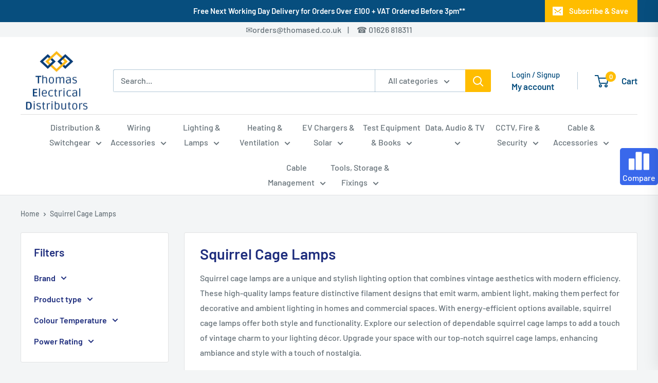

--- FILE ---
content_type: text/html; charset=utf-8
request_url: https://thomaselectricaldistributors.co.uk/collections/squirrel-cage-lamps
body_size: 71305
content:
<!doctype html>

<html class="no-js" lang="en">
  <head>
  <meta name="google-site-verification" content="BJ7808weZyZWFLXcTz_RyJFLcGFnTo66pli9g5guUqg" />
    <meta charset="utf-8">
    <meta name="viewport" content="width=device-width, initial-scale=1.0, height=device-height, minimum-scale=1.0, maximum-scale=1.0">
    <meta name="theme-color" content="#00badb"><title>Brightest LED Filament Lamps at TED | Squirrel Cage Lamps
</title><meta name="description" content="Experience the brilliance of LED filament lamps. Illuminate your home with energy-efficient lighting options from TED that enhance ambience and style."><link rel="canonical" href="https://thomaselectricaldistributors.co.uk/collections/squirrel-cage-lamps"><link rel="shortcut icon" href="//thomaselectricaldistributors.co.uk/cdn/shop/files/Favicon_e96f2c29-0373-4bc4-985c-6ba8ff720d5c_96x96.png?v=1685031261" type="image/png"><link rel="preload" as="style" href="//thomaselectricaldistributors.co.uk/cdn/shop/t/101/assets/theme.css?v=19489124725936268181763646682">
    <link rel="preload" as="style" href="//thomaselectricaldistributors.co.uk/cdn/shop/t/101/assets/custom.css?v=62487976935973993741763646674">
    <link rel="preload" as="script" href="//thomaselectricaldistributors.co.uk/cdn/shop/t/101/assets/theme.js?v=118559818448491103291763646684">
    <link rel="preconnect" href="https://cdn.shopify.com">
    <link rel="preconnect" href="https://fonts.shopifycdn.com">
    <link rel="dns-prefetch" href="https://productreviews.shopifycdn.com">
    <link rel="dns-prefetch" href="https://ajax.googleapis.com">
    <link rel="dns-prefetch" href="https://maps.googleapis.com">
    <link rel="dns-prefetch" href="https://maps.gstatic.com">

    <meta property="og:type" content="website">
  <meta property="og:title" content="Squirrel Cage Lamps">
  <meta property="og:image" content="http://thomaselectricaldistributors.co.uk/cdn/shop/files/Crompton-4245-7_5W-BC-LED-Dimmable-Filament-Lamp-Antique-Bronze.webp?v=1713198171">
  <meta property="og:image:secure_url" content="https://thomaselectricaldistributors.co.uk/cdn/shop/files/Crompton-4245-7_5W-BC-LED-Dimmable-Filament-Lamp-Antique-Bronze.webp?v=1713198171">
  <meta property="og:image:width" content="1000">
  <meta property="og:image:height" content="1000"><meta property="og:description" content="Experience the brilliance of LED filament lamps. Illuminate your home with energy-efficient lighting options from TED that enhance ambience and style."><meta property="og:url" content="https://thomaselectricaldistributors.co.uk/collections/squirrel-cage-lamps">
<meta property="og:site_name" content="www.thomaselectricaldistributors.co.uk"><meta name="twitter:card" content="summary"><meta name="twitter:title" content="Squirrel Cage Lamps">
  <meta name="twitter:description" content="Squirrel cage lamps are a unique and stylish lighting option that combines vintage aesthetics with modern efficiency. These high-quality lamps feature distinctive filament designs that emit warm, ambient light, making them perfect for decorative and ambient lighting in homes and commercial spaces. With energy-efficient options available, squirrel cage lamps offer both style and functionality. Explore our selection of dependable squirrel cage lamps to add a touch of vintage charm to your lighting décor. Upgrade your space with our top-notch squirrel cage lamps, enhancing ambiance and style with a touch of nostalgia.">
  <meta name="twitter:image" content="https://thomaselectricaldistributors.co.uk/cdn/shop/files/Crompton-4245-7_5W-BC-LED-Dimmable-Filament-Lamp-Antique-Bronze_600x600_crop_center.webp?v=1713198171">
    <link rel="preload" href="//thomaselectricaldistributors.co.uk/cdn/fonts/barlow/barlow_n6.329f582a81f63f125e63c20a5a80ae9477df68e1.woff2" as="font" type="font/woff2" crossorigin><link rel="preload" href="//thomaselectricaldistributors.co.uk/cdn/fonts/barlow/barlow_n5.a193a1990790eba0cc5cca569d23799830e90f07.woff2" as="font" type="font/woff2" crossorigin><style>
  @font-face {
  font-family: Barlow;
  font-weight: 600;
  font-style: normal;
  font-display: swap;
  src: url("//thomaselectricaldistributors.co.uk/cdn/fonts/barlow/barlow_n6.329f582a81f63f125e63c20a5a80ae9477df68e1.woff2") format("woff2"),
       url("//thomaselectricaldistributors.co.uk/cdn/fonts/barlow/barlow_n6.0163402e36247bcb8b02716880d0b39568412e9e.woff") format("woff");
}

  @font-face {
  font-family: Barlow;
  font-weight: 500;
  font-style: normal;
  font-display: swap;
  src: url("//thomaselectricaldistributors.co.uk/cdn/fonts/barlow/barlow_n5.a193a1990790eba0cc5cca569d23799830e90f07.woff2") format("woff2"),
       url("//thomaselectricaldistributors.co.uk/cdn/fonts/barlow/barlow_n5.ae31c82169b1dc0715609b8cc6a610b917808358.woff") format("woff");
}

@font-face {
  font-family: Barlow;
  font-weight: 600;
  font-style: normal;
  font-display: swap;
  src: url("//thomaselectricaldistributors.co.uk/cdn/fonts/barlow/barlow_n6.329f582a81f63f125e63c20a5a80ae9477df68e1.woff2") format("woff2"),
       url("//thomaselectricaldistributors.co.uk/cdn/fonts/barlow/barlow_n6.0163402e36247bcb8b02716880d0b39568412e9e.woff") format("woff");
}

@font-face {
  font-family: Barlow;
  font-weight: 600;
  font-style: italic;
  font-display: swap;
  src: url("//thomaselectricaldistributors.co.uk/cdn/fonts/barlow/barlow_i6.5a22bd20fb27bad4d7674cc6e666fb9c77d813bb.woff2") format("woff2"),
       url("//thomaselectricaldistributors.co.uk/cdn/fonts/barlow/barlow_i6.1c8787fcb59f3add01a87f21b38c7ef797e3b3a1.woff") format("woff");
}


  @font-face {
  font-family: Barlow;
  font-weight: 700;
  font-style: normal;
  font-display: swap;
  src: url("//thomaselectricaldistributors.co.uk/cdn/fonts/barlow/barlow_n7.691d1d11f150e857dcbc1c10ef03d825bc378d81.woff2") format("woff2"),
       url("//thomaselectricaldistributors.co.uk/cdn/fonts/barlow/barlow_n7.4fdbb1cb7da0e2c2f88492243ffa2b4f91924840.woff") format("woff");
}

  @font-face {
  font-family: Barlow;
  font-weight: 500;
  font-style: italic;
  font-display: swap;
  src: url("//thomaselectricaldistributors.co.uk/cdn/fonts/barlow/barlow_i5.714d58286997b65cd479af615cfa9bb0a117a573.woff2") format("woff2"),
       url("//thomaselectricaldistributors.co.uk/cdn/fonts/barlow/barlow_i5.0120f77e6447d3b5df4bbec8ad8c2d029d87fb21.woff") format("woff");
}

  @font-face {
  font-family: Barlow;
  font-weight: 700;
  font-style: italic;
  font-display: swap;
  src: url("//thomaselectricaldistributors.co.uk/cdn/fonts/barlow/barlow_i7.50e19d6cc2ba5146fa437a5a7443c76d5d730103.woff2") format("woff2"),
       url("//thomaselectricaldistributors.co.uk/cdn/fonts/barlow/barlow_i7.47e9f98f1b094d912e6fd631cc3fe93d9f40964f.woff") format("woff");
}


  :root {
    --default-text-font-size : 15px;
    --base-text-font-size    : 16px;
    --heading-font-family    : Barlow, sans-serif;
    --heading-font-weight    : 600;
    --heading-font-style     : normal;
    --text-font-family       : Barlow, sans-serif;
    --text-font-weight       : 500;
    --text-font-style        : normal;
    --text-font-bolder-weight: 600;
    --text-link-decoration   : underline;

    --text-color               : #677279;
    --text-color-rgb           : 103, 114, 121;
    --heading-color            : #1e2d7d;
    --border-color             : #e1e3e4;
    --border-color-rgb         : 225, 227, 228;
    --form-border-color        : #d4d6d8;
    --accent-color             : #00badb;
    --accent-color-rgb         : 0, 186, 219;
    --link-color               : #00badb;
    --link-color-hover         : #00798e;
    --background               : #f3f5f6;
    --secondary-background     : #ffffff;
    --secondary-background-rgb : 255, 255, 255;
    --accent-background        : rgba(0, 186, 219, 0.08);

    --input-background: #ffffff;

    --error-color       : #ff0000;
    --error-background  : rgba(255, 0, 0, 0.07);
    --success-color     : #00aa00;
    --success-background: rgba(0, 170, 0, 0.11);

    --primary-button-background      : #ffbd00;
    --primary-button-background-rgb  : 255, 189, 0;
    --primary-button-text-color      : #ffffff;
    --secondary-button-background    : #1e2d7d;
    --secondary-button-background-rgb: 30, 45, 125;
    --secondary-button-text-color    : #ffffff;

    --header-background      : #ffffff;
    --header-text-color      : #074e7e;
    --header-light-text-color: #074e7e;
    --header-border-color    : rgba(7, 78, 126, 0.3);
    --header-accent-color    : #ffbd00;

    --footer-background-color:    #f3f5f6;
    --footer-heading-text-color:  #1e2d7d;
    --footer-body-text-color:     #677279;
    --footer-body-text-color-rgb: 103, 114, 121;
    --footer-accent-color:        #00badb;
    --footer-accent-color-rgb:    0, 186, 219;
    --footer-border:              1px solid var(--border-color);
    
    --flickity-arrow-color: #abb1b4;--product-on-sale-accent           : #ee0000;
    --product-on-sale-accent-rgb       : 238, 0, 0;
    --product-on-sale-color            : #ffffff;
    --product-in-stock-color           : #008a00;
    --product-low-stock-color          : #ee0000;
    --product-sold-out-color           : #8a9297;
    --product-custom-label-1-background: #008a00;
    --product-custom-label-1-color     : #ffffff;
    --product-custom-label-2-background: #00a500;
    --product-custom-label-2-color     : #ffffff;
    --product-review-star-color        : #ffbd00;

    --mobile-container-gutter : 20px;
    --desktop-container-gutter: 40px;

    /* Shopify related variables */
    --payment-terms-background-color: #f3f5f6;
  }
</style>

<script>
  // IE11 does not have support for CSS variables, so we have to polyfill them
  if (!(((window || {}).CSS || {}).supports && window.CSS.supports('(--a: 0)'))) {
    const script = document.createElement('script');
    script.type = 'text/javascript';
    script.src = 'https://cdn.jsdelivr.net/npm/css-vars-ponyfill@2';
    script.onload = function() {
      cssVars({});
    };

    document.getElementsByTagName('head')[0].appendChild(script);
  }
</script>


    <script>window.performance && window.performance.mark && window.performance.mark('shopify.content_for_header.start');</script><meta name="facebook-domain-verification" content="o3h9fkrdzm1oyp3kudwfe1cz8sczfq">
<meta name="google-site-verification" content="1KMRVstJsCxu4bnNxu4-qvop97dxCjk5Tl61JE9aAfo">
<meta id="shopify-digital-wallet" name="shopify-digital-wallet" content="/60953919639/digital_wallets/dialog">
<meta name="shopify-checkout-api-token" content="116369cfa46211b0126ff7e19aca20c5">
<meta id="in-context-paypal-metadata" data-shop-id="60953919639" data-venmo-supported="false" data-environment="production" data-locale="en_US" data-paypal-v4="true" data-currency="GBP">
<link rel="alternate" type="application/atom+xml" title="Feed" href="/collections/squirrel-cage-lamps.atom" />
<link rel="alternate" type="application/json+oembed" href="https://thomaselectricaldistributors.co.uk/collections/squirrel-cage-lamps.oembed">
<script async="async" src="/checkouts/internal/preloads.js?locale=en-GB"></script>
<link rel="preconnect" href="https://shop.app" crossorigin="anonymous">
<script async="async" src="https://shop.app/checkouts/internal/preloads.js?locale=en-GB&shop_id=60953919639" crossorigin="anonymous"></script>
<script id="apple-pay-shop-capabilities" type="application/json">{"shopId":60953919639,"countryCode":"GB","currencyCode":"GBP","merchantCapabilities":["supports3DS"],"merchantId":"gid:\/\/shopify\/Shop\/60953919639","merchantName":"www.thomaselectricaldistributors.co.uk","requiredBillingContactFields":["postalAddress","email","phone"],"requiredShippingContactFields":["postalAddress","email","phone"],"shippingType":"shipping","supportedNetworks":["visa","maestro","masterCard","amex","discover","elo"],"total":{"type":"pending","label":"www.thomaselectricaldistributors.co.uk","amount":"1.00"},"shopifyPaymentsEnabled":true,"supportsSubscriptions":true}</script>
<script id="shopify-features" type="application/json">{"accessToken":"116369cfa46211b0126ff7e19aca20c5","betas":["rich-media-storefront-analytics"],"domain":"thomaselectricaldistributors.co.uk","predictiveSearch":true,"shopId":60953919639,"locale":"en"}</script>
<script>var Shopify = Shopify || {};
Shopify.shop = "www-sherwoods-shop.myshopify.com";
Shopify.locale = "en";
Shopify.currency = {"active":"GBP","rate":"1.0"};
Shopify.country = "GB";
Shopify.theme = {"name":"Thomas Electrical Distributors Ltd","id":181183545723,"schema_name":"Warehouse","schema_version":"4.2.2","theme_store_id":871,"role":"main"};
Shopify.theme.handle = "null";
Shopify.theme.style = {"id":null,"handle":null};
Shopify.cdnHost = "thomaselectricaldistributors.co.uk/cdn";
Shopify.routes = Shopify.routes || {};
Shopify.routes.root = "/";</script>
<script type="module">!function(o){(o.Shopify=o.Shopify||{}).modules=!0}(window);</script>
<script>!function(o){function n(){var o=[];function n(){o.push(Array.prototype.slice.apply(arguments))}return n.q=o,n}var t=o.Shopify=o.Shopify||{};t.loadFeatures=n(),t.autoloadFeatures=n()}(window);</script>
<script>
  window.ShopifyPay = window.ShopifyPay || {};
  window.ShopifyPay.apiHost = "shop.app\/pay";
  window.ShopifyPay.redirectState = null;
</script>
<script id="shop-js-analytics" type="application/json">{"pageType":"collection"}</script>
<script defer="defer" async type="module" src="//thomaselectricaldistributors.co.uk/cdn/shopifycloud/shop-js/modules/v2/client.init-shop-cart-sync_BN7fPSNr.en.esm.js"></script>
<script defer="defer" async type="module" src="//thomaselectricaldistributors.co.uk/cdn/shopifycloud/shop-js/modules/v2/chunk.common_Cbph3Kss.esm.js"></script>
<script defer="defer" async type="module" src="//thomaselectricaldistributors.co.uk/cdn/shopifycloud/shop-js/modules/v2/chunk.modal_DKumMAJ1.esm.js"></script>
<script type="module">
  await import("//thomaselectricaldistributors.co.uk/cdn/shopifycloud/shop-js/modules/v2/client.init-shop-cart-sync_BN7fPSNr.en.esm.js");
await import("//thomaselectricaldistributors.co.uk/cdn/shopifycloud/shop-js/modules/v2/chunk.common_Cbph3Kss.esm.js");
await import("//thomaselectricaldistributors.co.uk/cdn/shopifycloud/shop-js/modules/v2/chunk.modal_DKumMAJ1.esm.js");

  window.Shopify.SignInWithShop?.initShopCartSync?.({"fedCMEnabled":true,"windoidEnabled":true});

</script>
<script>
  window.Shopify = window.Shopify || {};
  if (!window.Shopify.featureAssets) window.Shopify.featureAssets = {};
  window.Shopify.featureAssets['shop-js'] = {"shop-cart-sync":["modules/v2/client.shop-cart-sync_CJVUk8Jm.en.esm.js","modules/v2/chunk.common_Cbph3Kss.esm.js","modules/v2/chunk.modal_DKumMAJ1.esm.js"],"init-fed-cm":["modules/v2/client.init-fed-cm_7Fvt41F4.en.esm.js","modules/v2/chunk.common_Cbph3Kss.esm.js","modules/v2/chunk.modal_DKumMAJ1.esm.js"],"init-shop-email-lookup-coordinator":["modules/v2/client.init-shop-email-lookup-coordinator_Cc088_bR.en.esm.js","modules/v2/chunk.common_Cbph3Kss.esm.js","modules/v2/chunk.modal_DKumMAJ1.esm.js"],"init-windoid":["modules/v2/client.init-windoid_hPopwJRj.en.esm.js","modules/v2/chunk.common_Cbph3Kss.esm.js","modules/v2/chunk.modal_DKumMAJ1.esm.js"],"shop-button":["modules/v2/client.shop-button_B0jaPSNF.en.esm.js","modules/v2/chunk.common_Cbph3Kss.esm.js","modules/v2/chunk.modal_DKumMAJ1.esm.js"],"shop-cash-offers":["modules/v2/client.shop-cash-offers_DPIskqss.en.esm.js","modules/v2/chunk.common_Cbph3Kss.esm.js","modules/v2/chunk.modal_DKumMAJ1.esm.js"],"shop-toast-manager":["modules/v2/client.shop-toast-manager_CK7RT69O.en.esm.js","modules/v2/chunk.common_Cbph3Kss.esm.js","modules/v2/chunk.modal_DKumMAJ1.esm.js"],"init-shop-cart-sync":["modules/v2/client.init-shop-cart-sync_BN7fPSNr.en.esm.js","modules/v2/chunk.common_Cbph3Kss.esm.js","modules/v2/chunk.modal_DKumMAJ1.esm.js"],"init-customer-accounts-sign-up":["modules/v2/client.init-customer-accounts-sign-up_CfPf4CXf.en.esm.js","modules/v2/client.shop-login-button_DeIztwXF.en.esm.js","modules/v2/chunk.common_Cbph3Kss.esm.js","modules/v2/chunk.modal_DKumMAJ1.esm.js"],"pay-button":["modules/v2/client.pay-button_CgIwFSYN.en.esm.js","modules/v2/chunk.common_Cbph3Kss.esm.js","modules/v2/chunk.modal_DKumMAJ1.esm.js"],"init-customer-accounts":["modules/v2/client.init-customer-accounts_DQ3x16JI.en.esm.js","modules/v2/client.shop-login-button_DeIztwXF.en.esm.js","modules/v2/chunk.common_Cbph3Kss.esm.js","modules/v2/chunk.modal_DKumMAJ1.esm.js"],"avatar":["modules/v2/client.avatar_BTnouDA3.en.esm.js"],"init-shop-for-new-customer-accounts":["modules/v2/client.init-shop-for-new-customer-accounts_CsZy_esa.en.esm.js","modules/v2/client.shop-login-button_DeIztwXF.en.esm.js","modules/v2/chunk.common_Cbph3Kss.esm.js","modules/v2/chunk.modal_DKumMAJ1.esm.js"],"shop-follow-button":["modules/v2/client.shop-follow-button_BRMJjgGd.en.esm.js","modules/v2/chunk.common_Cbph3Kss.esm.js","modules/v2/chunk.modal_DKumMAJ1.esm.js"],"checkout-modal":["modules/v2/client.checkout-modal_B9Drz_yf.en.esm.js","modules/v2/chunk.common_Cbph3Kss.esm.js","modules/v2/chunk.modal_DKumMAJ1.esm.js"],"shop-login-button":["modules/v2/client.shop-login-button_DeIztwXF.en.esm.js","modules/v2/chunk.common_Cbph3Kss.esm.js","modules/v2/chunk.modal_DKumMAJ1.esm.js"],"lead-capture":["modules/v2/client.lead-capture_DXYzFM3R.en.esm.js","modules/v2/chunk.common_Cbph3Kss.esm.js","modules/v2/chunk.modal_DKumMAJ1.esm.js"],"shop-login":["modules/v2/client.shop-login_CA5pJqmO.en.esm.js","modules/v2/chunk.common_Cbph3Kss.esm.js","modules/v2/chunk.modal_DKumMAJ1.esm.js"],"payment-terms":["modules/v2/client.payment-terms_BxzfvcZJ.en.esm.js","modules/v2/chunk.common_Cbph3Kss.esm.js","modules/v2/chunk.modal_DKumMAJ1.esm.js"]};
</script>
<script>(function() {
  var isLoaded = false;
  function asyncLoad() {
    if (isLoaded) return;
    isLoaded = true;
    var urls = ["https:\/\/thomaselectricaldistributors.co.uk\/apps\/giraffly-gdpr\/gdpr-e513146b59bcd0af2664b7eec93f92e595d35826.js?shop=www-sherwoods-shop.myshopify.com","https:\/\/platform-api.sharethis.com\/js\/sharethis.js?shop=www-sherwoods-shop.myshopify.com#property=63651289f2ceb00013984186\u0026product=sticky-share-buttons\u0026source=sticky-share-buttons-shopify\u0026ver=1743506122","https:\/\/cdn.assortion.com\/app.js?shop=www-sherwoods-shop.myshopify.com","https:\/\/chimpstatic.com\/mcjs-connected\/js\/users\/837fc3b3c3dd610663d876aec\/1f71716189e152d1c203f02ca.js?shop=www-sherwoods-shop.myshopify.com","https:\/\/widget.trustpilot.com\/bootstrap\/v5\/tp.widget.sync.bootstrap.min.js?shop=www-sherwoods-shop.myshopify.com","https:\/\/ecommplugins-scripts.trustpilot.com\/v2.1\/js\/header.min.js?settings=eyJrZXkiOiJXUTVSV3FNTlRTYlM0QVFpIiwicyI6Im5vbmUifQ==\u0026shop=www-sherwoods-shop.myshopify.com","https:\/\/ecommplugins-trustboxsettings.trustpilot.com\/www-sherwoods-shop.myshopify.com.js?settings=1724403621146\u0026shop=www-sherwoods-shop.myshopify.com","https:\/\/cdn.autoketing.org\/sdk-cdn\/popup-fullsize\/dist\/popup-fullsize-embed.js?t=1751617804915501398\u0026shop=www-sherwoods-shop.myshopify.com"];
    for (var i = 0; i < urls.length; i++) {
      var s = document.createElement('script');
      s.type = 'text/javascript';
      s.async = true;
      s.src = urls[i];
      var x = document.getElementsByTagName('script')[0];
      x.parentNode.insertBefore(s, x);
    }
  };
  if(window.attachEvent) {
    window.attachEvent('onload', asyncLoad);
  } else {
    window.addEventListener('load', asyncLoad, false);
  }
})();</script>
<script id="__st">var __st={"a":60953919639,"offset":0,"reqid":"5bed02c0-18ac-45aa-bd1e-4a48a9edaff4-1769974105","pageurl":"thomaselectricaldistributors.co.uk\/collections\/squirrel-cage-lamps","u":"f61dd748fb81","p":"collection","rtyp":"collection","rid":292593696919};</script>
<script>window.ShopifyPaypalV4VisibilityTracking = true;</script>
<script id="captcha-bootstrap">!function(){'use strict';const t='contact',e='account',n='new_comment',o=[[t,t],['blogs',n],['comments',n],[t,'customer']],c=[[e,'customer_login'],[e,'guest_login'],[e,'recover_customer_password'],[e,'create_customer']],r=t=>t.map((([t,e])=>`form[action*='/${t}']:not([data-nocaptcha='true']) input[name='form_type'][value='${e}']`)).join(','),a=t=>()=>t?[...document.querySelectorAll(t)].map((t=>t.form)):[];function s(){const t=[...o],e=r(t);return a(e)}const i='password',u='form_key',d=['recaptcha-v3-token','g-recaptcha-response','h-captcha-response',i],f=()=>{try{return window.sessionStorage}catch{return}},m='__shopify_v',_=t=>t.elements[u];function p(t,e,n=!1){try{const o=window.sessionStorage,c=JSON.parse(o.getItem(e)),{data:r}=function(t){const{data:e,action:n}=t;return t[m]||n?{data:e,action:n}:{data:t,action:n}}(c);for(const[e,n]of Object.entries(r))t.elements[e]&&(t.elements[e].value=n);n&&o.removeItem(e)}catch(o){console.error('form repopulation failed',{error:o})}}const l='form_type',E='cptcha';function T(t){t.dataset[E]=!0}const w=window,h=w.document,L='Shopify',v='ce_forms',y='captcha';let A=!1;((t,e)=>{const n=(g='f06e6c50-85a8-45c8-87d0-21a2b65856fe',I='https://cdn.shopify.com/shopifycloud/storefront-forms-hcaptcha/ce_storefront_forms_captcha_hcaptcha.v1.5.2.iife.js',D={infoText:'Protected by hCaptcha',privacyText:'Privacy',termsText:'Terms'},(t,e,n)=>{const o=w[L][v],c=o.bindForm;if(c)return c(t,g,e,D).then(n);var r;o.q.push([[t,g,e,D],n]),r=I,A||(h.body.append(Object.assign(h.createElement('script'),{id:'captcha-provider',async:!0,src:r})),A=!0)});var g,I,D;w[L]=w[L]||{},w[L][v]=w[L][v]||{},w[L][v].q=[],w[L][y]=w[L][y]||{},w[L][y].protect=function(t,e){n(t,void 0,e),T(t)},Object.freeze(w[L][y]),function(t,e,n,w,h,L){const[v,y,A,g]=function(t,e,n){const i=e?o:[],u=t?c:[],d=[...i,...u],f=r(d),m=r(i),_=r(d.filter((([t,e])=>n.includes(e))));return[a(f),a(m),a(_),s()]}(w,h,L),I=t=>{const e=t.target;return e instanceof HTMLFormElement?e:e&&e.form},D=t=>v().includes(t);t.addEventListener('submit',(t=>{const e=I(t);if(!e)return;const n=D(e)&&!e.dataset.hcaptchaBound&&!e.dataset.recaptchaBound,o=_(e),c=g().includes(e)&&(!o||!o.value);(n||c)&&t.preventDefault(),c&&!n&&(function(t){try{if(!f())return;!function(t){const e=f();if(!e)return;const n=_(t);if(!n)return;const o=n.value;o&&e.removeItem(o)}(t);const e=Array.from(Array(32),(()=>Math.random().toString(36)[2])).join('');!function(t,e){_(t)||t.append(Object.assign(document.createElement('input'),{type:'hidden',name:u})),t.elements[u].value=e}(t,e),function(t,e){const n=f();if(!n)return;const o=[...t.querySelectorAll(`input[type='${i}']`)].map((({name:t})=>t)),c=[...d,...o],r={};for(const[a,s]of new FormData(t).entries())c.includes(a)||(r[a]=s);n.setItem(e,JSON.stringify({[m]:1,action:t.action,data:r}))}(t,e)}catch(e){console.error('failed to persist form',e)}}(e),e.submit())}));const S=(t,e)=>{t&&!t.dataset[E]&&(n(t,e.some((e=>e===t))),T(t))};for(const o of['focusin','change'])t.addEventListener(o,(t=>{const e=I(t);D(e)&&S(e,y())}));const B=e.get('form_key'),M=e.get(l),P=B&&M;t.addEventListener('DOMContentLoaded',(()=>{const t=y();if(P)for(const e of t)e.elements[l].value===M&&p(e,B);[...new Set([...A(),...v().filter((t=>'true'===t.dataset.shopifyCaptcha))])].forEach((e=>S(e,t)))}))}(h,new URLSearchParams(w.location.search),n,t,e,['guest_login'])})(!0,!0)}();</script>
<script integrity="sha256-4kQ18oKyAcykRKYeNunJcIwy7WH5gtpwJnB7kiuLZ1E=" data-source-attribution="shopify.loadfeatures" defer="defer" src="//thomaselectricaldistributors.co.uk/cdn/shopifycloud/storefront/assets/storefront/load_feature-a0a9edcb.js" crossorigin="anonymous"></script>
<script crossorigin="anonymous" defer="defer" src="//thomaselectricaldistributors.co.uk/cdn/shopifycloud/storefront/assets/shopify_pay/storefront-65b4c6d7.js?v=20250812"></script>
<script data-source-attribution="shopify.dynamic_checkout.dynamic.init">var Shopify=Shopify||{};Shopify.PaymentButton=Shopify.PaymentButton||{isStorefrontPortableWallets:!0,init:function(){window.Shopify.PaymentButton.init=function(){};var t=document.createElement("script");t.src="https://thomaselectricaldistributors.co.uk/cdn/shopifycloud/portable-wallets/latest/portable-wallets.en.js",t.type="module",document.head.appendChild(t)}};
</script>
<script data-source-attribution="shopify.dynamic_checkout.buyer_consent">
  function portableWalletsHideBuyerConsent(e){var t=document.getElementById("shopify-buyer-consent"),n=document.getElementById("shopify-subscription-policy-button");t&&n&&(t.classList.add("hidden"),t.setAttribute("aria-hidden","true"),n.removeEventListener("click",e))}function portableWalletsShowBuyerConsent(e){var t=document.getElementById("shopify-buyer-consent"),n=document.getElementById("shopify-subscription-policy-button");t&&n&&(t.classList.remove("hidden"),t.removeAttribute("aria-hidden"),n.addEventListener("click",e))}window.Shopify?.PaymentButton&&(window.Shopify.PaymentButton.hideBuyerConsent=portableWalletsHideBuyerConsent,window.Shopify.PaymentButton.showBuyerConsent=portableWalletsShowBuyerConsent);
</script>
<script data-source-attribution="shopify.dynamic_checkout.cart.bootstrap">document.addEventListener("DOMContentLoaded",(function(){function t(){return document.querySelector("shopify-accelerated-checkout-cart, shopify-accelerated-checkout")}if(t())Shopify.PaymentButton.init();else{new MutationObserver((function(e,n){t()&&(Shopify.PaymentButton.init(),n.disconnect())})).observe(document.body,{childList:!0,subtree:!0})}}));
</script>
<script id='scb4127' type='text/javascript' async='' src='https://thomaselectricaldistributors.co.uk/cdn/shopifycloud/privacy-banner/storefront-banner.js'></script><link id="shopify-accelerated-checkout-styles" rel="stylesheet" media="screen" href="https://thomaselectricaldistributors.co.uk/cdn/shopifycloud/portable-wallets/latest/accelerated-checkout-backwards-compat.css" crossorigin="anonymous">
<style id="shopify-accelerated-checkout-cart">
        #shopify-buyer-consent {
  margin-top: 1em;
  display: inline-block;
  width: 100%;
}

#shopify-buyer-consent.hidden {
  display: none;
}

#shopify-subscription-policy-button {
  background: none;
  border: none;
  padding: 0;
  text-decoration: underline;
  font-size: inherit;
  cursor: pointer;
}

#shopify-subscription-policy-button::before {
  box-shadow: none;
}

      </style>

<script>window.performance && window.performance.mark && window.performance.mark('shopify.content_for_header.end');</script>

    <link rel="stylesheet" href="//thomaselectricaldistributors.co.uk/cdn/shop/t/101/assets/theme.css?v=19489124725936268181763646682">
    <link rel="stylesheet" href="//thomaselectricaldistributors.co.uk/cdn/shop/t/101/assets/custom.css?v=62487976935973993741763646674">

    


  <script type="application/ld+json">
  {
    "@context": "https://schema.org",
    "@type": "BreadcrumbList",
  "itemListElement": [{
      "@type": "ListItem",
      "position": 1,
      "name": "Home",
      "item": "https://thomaselectricaldistributors.co.uk"
    },{
          "@type": "ListItem",
          "position": 2,
          "name": "Squirrel Cage Lamps",
          "item": "https://thomaselectricaldistributors.co.uk/collections/squirrel-cage-lamps"
        }]
  }
  </script>



    <script>
      // This allows to expose several variables to the global scope, to be used in scripts
      window.theme = {
        pageType: "collection",
        cartCount: 0,
        moneyFormat: "£{{ amount }}",
        moneyWithCurrencyFormat: "£{{ amount }} GBP",
        currencyCodeEnabled: false,
        showDiscount: true,
        discountMode: "saving",
        cartType: "page"
      };

      window.routes = {
        rootUrl: "\/",
        rootUrlWithoutSlash: '',
        cartUrl: "\/cart",
        cartAddUrl: "\/cart\/add",
        cartChangeUrl: "\/cart\/change",
        searchUrl: "\/search",
        productRecommendationsUrl: "\/recommendations\/products"
      };

      window.languages = {
        productRegularPrice: "Regular price",
        productSalePrice: "Sale price",
        collectionOnSaleLabel: "Save {{savings}}",
        productFormUnavailable: "Unavailable",
        productFormAddToCart: "Add to cart",
        productFormPreOrder: "Pre-order",
        productFormSoldOut: "Sold out",
        productAdded: "Product has been added to your cart",
        productAddedShort: "Added!",
        shippingEstimatorNoResults: "No shipping could be found for your address.",
        shippingEstimatorOneResult: "There is one shipping rate for your address:",
        shippingEstimatorMultipleResults: "There are {{count}} shipping rates for your address:",
        shippingEstimatorErrors: "There are some errors:"
      };

      document.documentElement.className = document.documentElement.className.replace('no-js', 'js');
    </script><script src="//thomaselectricaldistributors.co.uk/cdn/shop/t/101/assets/theme.js?v=118559818448491103291763646684" defer></script>
    <script src="//thomaselectricaldistributors.co.uk/cdn/shop/t/101/assets/custom.js?v=102476495355921946141763646675" defer></script><script>
        (function () {
          window.onpageshow = function() {
            // We force re-freshing the cart content onpageshow, as most browsers will serve a cache copy when hitting the
            // back button, which cause staled data
            document.documentElement.dispatchEvent(new CustomEvent('cart:refresh', {
              bubbles: true,
              detail: {scrollToTop: false}
            }));
          };
        })();
      </script>






<script type="text/javascript">
  window.Rivo = window.Rivo || {};
  window.Rivo.common = window.Rivo.common || {};
  window.Rivo.common.shop = {
    permanent_domain: 'www-sherwoods-shop.myshopify.com',
    currency: "GBP",
    money_format: "£{{ amount }}",
    id: 60953919639
  };
  

  window.Rivo.common.template = 'collection';
  window.Rivo.common.cart = {};
  window.Rivo.common.vapid_public_key = "BJuXCmrtTK335SuczdNVYrGVtP_WXn4jImChm49st7K7z7e8gxSZUKk4DhUpk8j2Xpiw5G4-ylNbMKLlKkUEU98=";
  window.Rivo.global_config = {"asset_urls":{"loy":{"api_js":"https:\/\/cdn.shopify.com\/s\/files\/1\/0194\/1736\/6592\/t\/1\/assets\/ba_rivo_api.js?v=1690241189","init_js":"https:\/\/cdn.shopify.com\/s\/files\/1\/0194\/1736\/6592\/t\/1\/assets\/ba_loy_init.js?v=1690241180","referrals_js":"https:\/\/cdn.shopify.com\/s\/files\/1\/0194\/1736\/6592\/t\/1\/assets\/ba_loy_referrals.js?v=1690241186","referrals_css":"https:\/\/cdn.shopify.com\/s\/files\/1\/0194\/1736\/6592\/t\/1\/assets\/ba_loy_referrals.css?v=1690178293","widget_js":"https:\/\/cdn.shopify.com\/s\/files\/1\/0194\/1736\/6592\/t\/1\/assets\/ba_loy_widget.js?v=1690522290","widget_css":"https:\/\/cdn.shopify.com\/s\/files\/1\/0194\/1736\/6592\/t\/1\/assets\/ba_loy_widget.css?v=1687981171","page_init_js":"https:\/\/cdn.shopify.com\/s\/files\/1\/0194\/1736\/6592\/t\/1\/assets\/ba_loy_page_init.js?v=1690241183","page_widget_js":"https:\/\/cdn.shopify.com\/s\/files\/1\/0194\/1736\/6592\/t\/1\/assets\/ba_loy_page_widget.js?v=1690522292","page_widget_css":"https:\/\/cdn.shopify.com\/s\/files\/1\/0194\/1736\/6592\/t\/1\/assets\/ba_loy_page.css?v=1689377962","page_preview_js":"\/assets\/msg\/loy_page_preview.js"},"rev":{"init_js":"https:\/\/cdn.shopify.com\/s\/files\/1\/0194\/1736\/6592\/t\/1\/assets\/ba_rev_init.js?v=1689014017","display_js":"https:\/\/cdn.shopify.com\/s\/files\/1\/0194\/1736\/6592\/t\/1\/assets\/ba_rev_display.js?v=1689085732","modal_js":"https:\/\/cdn.shopify.com\/s\/files\/1\/0194\/1736\/6592\/t\/1\/assets\/ba_rev_modal.js?v=1689085731","widget_css":"https:\/\/cdn.shopify.com\/s\/files\/1\/0194\/1736\/6592\/t\/1\/assets\/ba_rev_widget.css?v=1680320455","modal_css":"https:\/\/cdn.shopify.com\/s\/files\/1\/0194\/1736\/6592\/t\/1\/assets\/ba_rev_modal.css?v=1680295707"},"pu":{"init_js":"https:\/\/cdn.shopify.com\/s\/files\/1\/0194\/1736\/6592\/t\/1\/assets\/ba_pu_init.js?v=1635877170"},"widgets":{"init_js":"https:\/\/cdn.shopify.com\/s\/files\/1\/0194\/1736\/6592\/t\/1\/assets\/ba_widget_init.js?v=1679987682","modal_js":"https:\/\/cdn.shopify.com\/s\/files\/1\/0194\/1736\/6592\/t\/1\/assets\/ba_widget_modal.js?v=1679987684","modal_css":"https:\/\/cdn.shopify.com\/s\/files\/1\/0194\/1736\/6592\/t\/1\/assets\/ba_widget_modal.css?v=1654723622"},"forms":{"init_js":"https:\/\/cdn.shopify.com\/s\/files\/1\/0194\/1736\/6592\/t\/1\/assets\/ba_forms_init.js?v=1690241187","widget_js":"https:\/\/cdn.shopify.com\/s\/files\/1\/0194\/1736\/6592\/t\/1\/assets\/ba_forms_widget.js?v=1690241188","forms_css":"https:\/\/cdn.shopify.com\/s\/files\/1\/0194\/1736\/6592\/t\/1\/assets\/ba_forms.css?v=1654711758"},"global":{"helper_js":"https:\/\/cdn.shopify.com\/s\/files\/1\/0194\/1736\/6592\/t\/1\/assets\/ba_tracking.js?v=1680229884"}},"proxy_paths":{"rev":"\/apps\/ba-rev","app_metrics":"\/apps\/ba-rev\/app_metrics","push_subscription":"\/apps\/ba-rev\/push"},"aat":["rev"],"pv":false,"sts":false,"bam":false,"batc":false,"base_money_format":"£{{ amount }}","online_store_version":2,"loy_js_api_enabled":false,"shop":{"name":"www.thomaselectricaldistributors.co.uk","domain":"thomaselectricaldistributors.co.uk"}};

  


    window.Rivo.rev_config = {"api_endpoint":"\/apps\/ba-rev\/rev\/ratings","widget_enabled":true,"review_discount_email_enabled":false,"translations":{"back":"Back","done":"Done","next":"Next","skip":"Skip","email":"Email Address *","review":"Review","reviews":"Reviews","continue":"Continue","about_you":"Complete your review","last_name":"Last name","thank_you":"Thanks for your review!","first_name":"First name *","reviewed_on":"Reviewed on","show_it_off":"Upload a photo","choose_photo":"Click to add photo","modal_header":"How would you rate this product?","tell_us_more":"Share your experience","use_discount":"Here's your discount code for {{discount_amount}} off your next order","invalid_email":"Please enter a valid email address","star1_caption":"Bad","star3_caption":"OK","star5_caption":"Excellent","privacy_policy":"Privacy Policy","required_field":"Required","write_a_review":"Write a review","first_person_to":"Be the first person to","get_percent_off":"Get {{discount_amount}} off your next order!","terms_of_service":"Terms of Service","show_more_reviews":"See more reviews","verified_review_on":"Verified review of {{product_title}}","review_was_submitted":"Your review was submitted.","share_your_experience":"How was your overall experience?","discount_sent_by_email":"We also sent it by email.","error_submitting_review":"Error submitting review, please try again later.","email_already_registered":"Email already left a review","by_submitting_i_acknowledge":"By completing, I acknowledge the","review_will_publicly_posted":"and that my review will be posted publicly online","we_love_to_see_it_in_action":"We'd love to showcase it on our website!","verified_customer":"Verified Customer","star2_caption":"","star4_caption":"","choose_video":"Click to add video","review_title":"Add a title for your review","shop_replied":"{{shop_name}} replied:","vote_question":"Was this review helpful?","is_recommended_text":"I recommended this product","not_recommended_text":"I do not recommend this product","review_summary_based_on_reviews":"Based on {{reviews_count}} reviews","no_reviews_yet":"No reviews yet"},"widget_css":{"theme_link_color":"#999999","theme_star_color":"#f1c645","theme_title_color":"#000000","theme_footer_color":"#999999","theme_subtext_color":"#888888","theme_button_bg_color":"#ffffff","theme_star_text_color":"#000000","theme_input_text_color":"#000000","theme_button_text_color":"#000000","theme_launcher_bg_color":"#ffffff","theme_button_hover_color":"#000000","theme_input_border_color":"#c1c1c1","theme_button_border_color":"#000000","theme_launcher_text_color":"#000000","theme_launcher_border_color":"#000000","theme_first_review_text_color":null,"theme_launcher_hover_bg_color":"#000000","theme_launcher_hover_text_color":"#ffffff","theme_global_primary_color":"#000000","theme_global_secondary_color":"#2E8B57","theme_global_button_bg_color":"#000000","theme_global_button_text_color":"#FFFFFF","theme_global_icons_color":"#000000","theme_global_button_corner_type":"regular"},"custom_css":null,"widget_settings":{"display_per_page":5,"display_video_enabled":false,"display_panel_custom_css":null,"display_panel_custom_class":null,"display_storefront_enabled":true,"display_review_date_enabled":true,"display_star_rating_enabled":true,"display_list_type":"grid","display_write_a_review_storefront_enabled":true,"display_date_type":"MM\/DD\/YYYY","display_summary_type":"small","display_rating_text_type":"words","display_star_fill_type":"full","display_product_stars_custom_selector":"","display_verified_badge_enabled":false,"display_voting_enabled":false,"display_recommendations_enabled":false},"removed_rivo_branding":true,"discount_info":{"discount_type":"","discount_amount":15}};



</script>


<script type="text/javascript">
  

  //Global snippet for Rivo
  //this is updated automatically - do not edit manually.

  function loadScript(src, defer, done) {
    var js = document.createElement('script');
    js.src = src;
    js.defer = defer;
    js.onload = function(){done();};
    js.onerror = function(){
      done(new Error('Failed to load script ' + src));
    };
    document.head.appendChild(js);
  }

  function browserSupportsAllFeatures() {
    return window.Promise && window.fetch && window.Symbol;
  }

  if (browserSupportsAllFeatures()) {
    main();
  } else {
    loadScript('https://polyfill-fastly.net/v3/polyfill.min.js?features=Promise,fetch', true, main);
  }

  function loadAppScripts(){
     if (window.Rivo.global_config.aat.includes("loy")){
      loadScript(window.Rivo.global_config.asset_urls.loy.init_js, true, function(){});
     }

     if (window.Rivo.global_config.aat.includes("rev")){
      loadScript(window.Rivo.global_config.asset_urls.rev.init_js, true, function(){});
     }

     if (window.Rivo.global_config.aat.includes("pu")){
      loadScript(window.Rivo.global_config.asset_urls.pu.init_js, true, function(){});
     }

     if (window.Rivo.global_config.aat.includes("pop") || window.Rivo.global_config.aat.includes("pu")){
      loadScript(window.Rivo.global_config.asset_urls.widgets.init_js, true, function(){});
     }
  }

  function main(err) {
    loadScript(window.Rivo.global_config.asset_urls.global.helper_js, false, loadAppScripts);
  }
</script>

    

    
    <script>
  (function(w,d,t,r,u)
  {
    var f,n,i;
    w[u]=w[u]||[],f=function()
    {
      var o={ti:"343134825"};
      o.q=w[u],w[u]=new UET(o),w[u].push("pageLoad")
    },
    n=d.createElement(t),n.src=r,n.async=1,n.onload=n.onreadystatechange=function()
    {
      var s=this.readyState;
      s&&s!=="loaded"&&s!=="complete"||(f(),n.onload=n.onreadystatechange=null)
    },
    i=d.getElementsByTagName(t)[0],i.parentNode.insertBefore(n,i)
  })
  (window,document,"script","//bat.bing.com/bat.js","uetq");
</script>

<!-- BEGIN app block: shopify://apps/comparable-products/blocks/compare_products/a0463732-e49b-4c6e-b22b-3158b9b069a8 --><link rel="stylesheet" href="https://cdn.shopify.com/extensions/019beae4-0722-7dae-9478-15df494568ab/comparable-139/assets/comparable.css" id="comparable-main-styles" /><script src="https://cdn.shopify.com/extensions/019beae4-0722-7dae-9478-15df494568ab/comparable-139/assets/collection.js" type="text/javascript" defer></script>
<script>
  var comparableVars = {
    moneyFormat: "£{{ amount }}",
    comparableTableUrl: "https://cdn.shopify.com/extensions/019beae4-0722-7dae-9478-15df494568ab/comparable-139/assets/table.js",
    analyticsUrl: "https://cdn.shopify.com/extensions/019beae4-0722-7dae-9478-15df494568ab/comparable-139/assets/analytics.js",
    serverDomain: 'comparable.zubrcommerce.com',
    productOptionsLoaded:true,
    pageType: "collection",}
  var comparableConfig = {"enabled":true,"embed":true,"enableStickyButton":true,"compareFields":{"price":true,"vendor":true,"productType":true,"tags":false,"description":false,"addToCart":true,"enableOnAllOptions":true,"options":[]},"shopifyFields":{"price":{"enabled":true,"label":"Price (ex VAT)","highlight":null},"vendor":{"enabled":true,"label":"Vendor","highlight":null},"productType":{"enabled":true,"label":"Product Type","highlight":null},"description":{"enabled":false,"label":"Description","highlight":null},"tags":{"enabled":false,"label":"Tags","highlight":null},"sku":{"enabled":true,"label":"SKU","highlight":null}},"stickyButton":{"enabled":true,"alwaysShowIfProductsInCompare":false,"content":"text-icon","useIcon":true,"mobileOnlyIcon":true,"position":"right-center","iconSvg":"<svg version=\"1.1\" xmlns=\"http://www.w3.org/2000/svg\" xmlns:xlink=\"http://www.w3.org/1999/xlink\" x=\"0px\" y=\"0px\"\n   width=\"121.805px\" height=\"121.805px\" viewBox=\"0 0 121.805 121.805\" style=\"enable-background:new 0 0 121.805 121.805;\"\n   xml:space=\"preserve\">\n<g>\n  <g>\n    <path d=\"M121.805,109.623V21.926c0-2.692-2.181-4.873-4.871-4.873H92.572c-2.691,0-4.871,2.181-4.871,4.873v87.697\n      c0,2.693,2.18,4.873,4.871,4.873h24.361C119.624,114.496,121.805,112.316,121.805,109.623z\"/>\n    <path d=\"M46.287,114.496h26.797c2.691,0,4.872-2.18,4.872-4.873V12.181c0-2.692-2.181-4.872-4.872-4.872H46.287\n      c-2.692,0-4.873,2.18-4.873,4.872v97.442C41.414,112.316,43.594,114.496,46.287,114.496z\"/>\n    <path d=\"M4.872,46.286C2.18,46.286,0,48.466,0,51.158v58.465c0,2.693,2.18,4.873,4.872,4.873h24.361\n      c2.692,0,4.872-2.18,4.872-4.873V51.158c0-2.692-2.18-4.872-4.872-4.872H4.872z\"/>\n  </g>\n</g>\n</svg>\n","rotate":"","inline":false},"floatControls":{"enabled":true,"position":"under-card","elementType":"checkbox","floatX":6,"floatY":6,"icon":"","showOnHover":false,"addToCompareClass":"","inComparisonClass":"","elementTag":"span","targetWrapSelector":".grid-item__content, .card-wrapper, .product-card, .productitem","targetAction":"appendChild","alignUnderCardElement":""},"customControls":{"enabled":false},"enablePages":{"enableOnAllCollections":true,"enableOnProductPages":true,"exceptCollections":[],"enableOnHomepage":false,"enableOnAnyPage":false,"exceptPages":[],"searchPage":true,"enableOnBlog":false},"styles":{"collectionCompareBtnBcolor":"#2f60ea","collectionCompareBtnContent":"text-icon","collectionCompareBtnTextColor":"#fff","collectionCompareBtnPosition":"right-center","collectionXIconPosition":"left","barActionsPosition":"right","barHideWidgets":true,"barBlockProductLinks":false,"barCompareBtnOutline":false,"barCloseBtnOutline":false,"barItemContent":["image","title"],"barItemContentInline":true,"tableMobileFixFirstColumn":true,"tableBestValueHighlightColor":"#ffffdf","tableAddToCartBackgroundColor":null,"tableSoldOutBackgroundColor":null,"tableGoToCheckoutColor":null,"tableGoToCheckoutUrl":"/cart","tableNoProductsUrl":"/collections/all","tableBooleanTrueColor":"#4d9902","tableBooleanFalseColor":"#b2b2b2","tableBorder":"separate","tableNoXBorder":false,"tableNoYBorder":false,"tableTextAlign":"left","tableDescriptionShowIcon":false,"tableCustomTitleExceptions":[],"tablePriceInTableCell":true,"tablePriceMinimumFractionDigits":2,"tablePrice":{"showOldPriceFirst":false},"tableSaleBadge":{"show":false,"inline":false,"style":"percent","text":"{value}% OFF","textColor":"#e65960","showBorder":true},"tableFullWidth":true,"tableScrollMinProducts":5},"bar":{"minItemsDisable":0},"table":{"fieldsOrder":["price","sku","vendor","productType","tags","description","productOptions","customOptions"],"backButton":{"enabled":false,"position":"before-table-centered","showIcon":true},"productInfo":{"button":{"type":"add_to_cart"},"showVariantsSelector":true,"showVariantsSelectorForLink":true,"showQuantity":true},"showOnlyDifferences":{"type":"toggle"},"stickyHeader":{"enabled":false,"content":["image","title"],"contentInline":false,"minimized":false},"nextBtnEnabled":false,"hideFirstColumn":false,"noFirstColumn":{"showOptionName":false},"useBunchLoad":false},"preselectedCompare":{"products":[]},"openInPopup":true,"selectors":{"product":{"image":""},"collection":{"wrap":""}}}
var comparableGroups = [{"name":"Dimensions","collapsed":true,"options":["Height","Width","Depth"]}];
  var comparableLocales = {"collection_compare_btn":"Compare","collection_float_btn":"Add to compare","collection_in_comparison_btn":"In comparison","bar_compare_btn":"Compare","bar_close_btn":"Close","bar_add_to_compare_btn":"Add to compare","page_add_to_cart":"Add to cart","page_go_to_checkout":"Go to checkout","page_sold_out":"Sold out","page_quantity":"Quantity","page_show_only_differences":"Show only differences","page_show_all_features":"Show all features","page_close_compare":"Back"};comparableLocales.collection_compare_btn = `Compare`;comparableLocales.collection_float_btn = `Add to compare`;comparableLocales.collection_in_comparison_btn = `In comparison`;
    comparableLocales.bar_compare_btn = `Compare`;
    comparableLocales.bar_close_btn = `Close`;
    comparableLocales.bar_add_to_compare_btn = `Add to compare`;
    comparableLocales.page_add_to_cart = `Add to cart`;
    comparableLocales.page_go_to_checkout = `Go to checkout`;
    comparableLocales.page_sold_out = `Sold out`;
    comparableLocales.page_quantity = `Quantity`;
    comparableLocales.page_show_only_differences = `Show only differences`;
    comparableLocales.page_show_all_features = `Show all features`;
    comparableLocales.page_close_compare = `Back`;function comparableLoadTableScript() {
    if(document.querySelector('[data-behavior="comparable-table-script"]')) {
      return
    }
    const scriptEl = document.createElement('script')
    scriptEl.src = comparableVars.comparableTableUrl
    scriptEl.dataset.behavior = 'comparable-table-script'
    document.body.append(scriptEl)
  }

  document.addEventListener('DOMContentLoaded', () => {
    if(document.querySelector('[data-behavior="comparable-table-wrap"], .comparable-selected-products, .comparable-product-variants, .comparable-product-options')) {
      comparableLoadTableScript()
    }
  });</script><script id="comparable-options">
    var comparableOptions = [{"id":29814,"name":"width","values":["235mm"],"withPriority":false,"isBoolean":false,"description":"","previewImage":false},{"id":29039,"name":"EV Adaptor Included","values":[false,true],"withPriority":false,"isBoolean":true,"description":"","previewImage":false},{"id":29032,"name":"Kit Contains","values":["DL6780 CombiVolt 1 Voltage Indicator\nPU690 690V Proving Unit\n1 x CCDLPK Carry Pouch\n1 x DLLOC3...","DL6790 CombiVolt 2 Digital Voltage Indicator\nPU690 690V Proving Unit\nDLLOC3 18th Edition...","KT1710 - LED Voltage Tester 2 Pole\nKEWPROVE3 - Proving Unit\nKEWLOK - MCB Lock Out Device","KT1780 - Voltage Tester 690V AC/DC 2 Pole\nKEWPROVE3 - Proving Unit\nKEWLOK - MCB Lock Out Device","KT1795 - Voltage Detector AC/DC Two Pole\nKEWPROVE3 - Proving Unit\nKEWLOK - MCB Lock Out Device","KT1720 - Voltage Detector\nKEWPROVE3 - Proving Unit\nKEWLOK - MCB Lock Out Device","TIS 859 - Elite Voltage and Continuity Tester with removable test leads.\nTIS PU1 - Proving unit 0...","DL6780 CombiVolt 1 Voltage Indicator\nPU690 690V Proving Unit\n1 x CCDLPK Carry Pouch\n1 x DLLOC3 18th Edition Professional Lockout Kit","DL6790 CombiVolt 2 Digital Voltage Indicator\nPU690 690V Proving Unit\nDLLOC3 18th Edition Professional Lockout Kit","KT1710 two-pole tester with continuity\nKEWLOK - universal lock off for all toggle type MCBs, RCDs, RCBOs and main switches\nFUSELOK - lock off for connection units\nKEWPROVE3 - high output proving unit\nLOOPCHECK 107 advanced socket tester","TIS 859 - Elite Voltage and Continuity Tester with removable test leads.\nTIS PU1 - Proving unit 0 - 690V \nTIS BKIT - Full lockoff kit","1 x NAPIT EICR Codebreakers A2:2022\n1 x NAPIT Guide to Initial Verification and Periodic Inspection and Testing of Electrical Installations A2:2022\n1 x NAPIT Landlords and Electrical Inspectors Guidance for the Private Rented Sector (PRS) Electrical Safety Checks A2:2022\n1 x NAPIT On-site Solutions A2:2022","1 x Requirements For Electrical Installations, IET Wiring Regulations, Eighteenth Edition, BS 7671:2018+A2:2022\n1 x Guidance Note 3: Inspection & Testing, 9th Edition","1 x Requirements For Electrical Installations, IET Wiring Regulations, Eighteenth Edition, BS 7671:2018+A2:2022\n1 x On-Site Guide (BS 7671:2018+A2:2022), 8th Edition","1 x Requirements For Electrical Installations, IET Wiring Regulations, Eighteenth Edition, BS 7671:2018+A2:2022\n1 x NAPIT EICR Codebreakers A2:2022\n1 x NAPIT On-site Solutions A2:2022","1 x Requirements For Electrical Installations, IET Wiring Regulations, Eighteenth Edition, BS 7671:2018+A2:2022\n1 x On-Site Guide (BS 7671:2018+A2:2022), 8th Edition\n1 x Electrician's Guide To The Building Regulations, 6th Edition3\n1 x Guidance Note 3: Inspection & Testing, 9th Edition","1 x Requirements For Electrical Installations, IET Wiring Regulations, Eighteenth Edition, BS 7671:2018+A2:2022\n1 x On-Site Guide (BS 7671:2018+A2:2022), 8th Edition\n1 x Guidance Note 3: Inspection & Testing, 9th Edition","Guidance Note 1: Selection & Erection\nGuidance Note 2: Isolation & Switching\nGuidance Note 3: Inspection & Testing\nGuidance Note 4: Protection Against Fire\nGuidance Note 5: Protection Against Electric Shock\nGuidance Note 6: Protection Against Overcurrent\nGuidance Note 7: Special Locations\nGuidance Note 8: Earthing & Bonding","SL101 – Solar Irradiance Meter\nDL6402 – AC/DC current Clamp meter","TIS 438 1000A TRMS AC/DC Clamp Meter\nTIS PV1 Solar Irradiance Meter\nTIS MC4TL MC4TL Test Leads","SL908 Type 4 MC4 Crimp Tool\nWire stripper with cutter\nSL906 Solar Spanner\nSolar Cable Cutter\nAllen Key\nType 4 Connector\nSolar Crimp Guide","EZYPAT Hand Held Battery Operated PAT Tester\nJAWS Current, Voltage & Resistance Clamp Meter","EZYPATPLUS Hand Held Battery Operated PAT Tester with Run Leakage\nJAWS Current, Voltage & Resistance Clamp Meter","Di-Log DL9118 Advanced 18th Edition Multi Function Tester\nDi-Log DLSS002 CombiVolt 2 Voltage & Continuity Tester","KT63DL 5-in-1 Multifunction Installation Tester\nJAWS Current, Voltage & Resistance Clamp Meter","KT63PLUS 6-in-1 Multifunction Installation Tester\nJAWS Current, Voltage & Resistance Clamp Meter","KT65DL 8-in-1 Multifunction Installation Tester\nJAWS Current, Voltage & Resistance Clamp Meter","KT66DL Multifunction Installation Tester with EVSE Facility\nJAWS Current, Voltage & Resistance Clamp Meter","KT66DL Multifunction Installation Tester with EVSE Facility\nKEWEVSE EVSE Testing Charger Adapter"],"withPriority":false,"isBoolean":false,"description":"","previewImage":false},{"id":28912,"name":"DC Voltage Measurement","values":["600V DC","1000V DC","600V DCV","1500V DC","300V DC"],"withPriority":false,"isBoolean":false,"description":"","previewImage":false},{"id":28911,"name":"Auto Ranging","values":[true,false],"withPriority":false,"isBoolean":true,"description":"","previewImage":false},{"id":28910,"name":"Display Count","values":["2000","4000","6000","3999","2400","1999","2999"],"withPriority":false,"isBoolean":false,"description":"","previewImage":false},{"id":28909,"name":"Pass Fail Indication","values":[true],"withPriority":false,"isBoolean":true,"description":"","previewImage":false},{"id":28906,"name":"Resistance Measurement","values":["0.01 Ω - 2000 Ω","20 MΩ","40 MΩ","60 MΩ","50 MΩ","40 MΩ","2 MΩ","20 MΩ","60 MΩ","5000 kΩ","100 kΩ","60 kΩ"],"withPriority":false,"isBoolean":false,"description":"","previewImage":false},{"id":28904,"name":"Display Type","values":["LCD","LED","Digital"],"withPriority":false,"isBoolean":false,"description":"","previewImage":false},{"id":28903,"name":"AC Voltage Measurement","values":["440V AC","4180V AC","250V AC","500V AC","600V AC","460V AC","1000V AC","750V AC","300V AC"],"withPriority":false,"isBoolean":false,"description":"","previewImage":false},{"id":28902,"name":"Continuity Check","values":[true,false],"withPriority":false,"isBoolean":true,"description":"","previewImage":false},{"id":28901,"name":"Continuity Range","values":["0.01Ω to 200Ω","0.01Ω to 2000Ω","0.01 Ω - 1999 Ω","0.01 Ω - 2000 Ω","0.01 Ω - 100 Ω"],"withPriority":false,"isBoolean":false,"description":"","previewImage":false},{"id":28900,"name":"Earth Electrode Test","values":[false,true],"withPriority":false,"isBoolean":true,"description":"","previewImage":false},{"id":28899,"name":"Insulation Resistance Measuring Range","values":["0.01MΩ to 200MΩ","0.1 MΩ - 2000 MΩ","0.1 MΩ - 1000 MΩ","0.01 MΩ - 199.9 MΩ"],"withPriority":false,"isBoolean":false,"description":"","previewImage":false},{"id":28898,"name":"Insulation Test Voltage","values":["250V / 500V","250V / 500V / 1000V","100V / 250V / 500V / 1000V","50V / 100V / 250V / 500V / 1000V","250V / 500V / 1000V / 1500V"],"withPriority":false,"isBoolean":false,"description":"","previewImage":false},{"id":28897,"name":"Loop Impedance Range","values":["0.01Ω to 2000Ω","Hi Current 0.000 Ω - 500.0 Ω / No Trip 0.00 Ω - 500.0 Ω","0.01 Ω - 2000 Ω","0.01 Ω - 199 Ω"],"withPriority":false,"isBoolean":false,"description":"","previewImage":false},{"id":28896,"name":"RCD Settings","values":["½ / x1 / x5 @ 0° and 180° / Auto and Ramp Tests","½ / x1 / x5 @ 0° and 180° / Type AC / A / F / B / Auto and Ramp Tests"],"withPriority":false,"isBoolean":false,"description":"","previewImage":false},{"id":28895,"name":"RCD Test Range","values":["10mA/30mA/100mA ( ½ , 1, 5 I∆n) 300mA/500mA ( ½, 1 I∆n)","10 mA / 30 mA / 100 mA / 300 mA / 500 mA","10 mA / 30 mA / 100 mA / 300 mA / 500 mA / 1000 mA"],"withPriority":false,"isBoolean":false,"description":"","previewImage":false},{"id":28894,"name":"Safety Range","values":["CAT III 440 V","CAT III 500V, CAT IV 300V","CAT III 600V CAT IV 300V","CAT III 240V to earth, maximum 415V between inputs","CAT III 600V, CAT IV 300V","CAT III 1000V","CAT II 1000V, CAT III 600V","CAT II 600V, CAT III 300V","CAT III 1000V, CAT IV 600V","CAT III 600V","CAT II 1000V, CAT III 600V, CAT IV 300V","CAT II 300V","CAT IV 300V, CAT III 600V","CAT IV 300V"],"withPriority":false,"isBoolean":false,"description":"","previewImage":false},{"id":28893,"name":"Standards","values":["IEC61557-1, IEC61557-4 and IEC61557-10","EN61010","EC61557-1,2,3,4,5,6,7,10","BS EN 61557-1-2-3-4-5-6-7 17th Amendment 3 and 18th Edition","BS EN 61557-1-2-3-4-5-6-7 18th Edition","IEC/EN61010-1, IEC/EN61851-1, IEC/EN60364-7-722, BS EN 61557-1-2-3-4-5-6-7 17th Amendment 3 and 18th Edition","IEC/EN61010-1 CAT II 300V-instrument, IEC/EN61010-2-030, IEC/EN61010-031 CAT III 600V, EN61326-1, 2-2","EN 61010","IEC 61010","EN 61010, EN 61326","EN 61010-1","BS EN61010, EN61243-3, IEC 1010","BS EN 61326-1","EN61243-3","EN 61326-2-2, EN IEC 61326-1: 2021, BS EN 61010-1, BS EN 61010-2-30, IEC 62196","BSEN 61010","IEC/EN61010-1, IEC/EN61851-1, IEC/EN60364-7-722","EN/IEC 61243-3:2014","IEC/EN 61010"],"withPriority":false,"isBoolean":false,"description":"","previewImage":false},{"id":28892,"name":"Supplied with","values":["Leads, Case and Batteries","Leads and Case","Leads and Batteries","Case","Case and Batteries","Batteries"],"withPriority":false,"isBoolean":false,"description":"","previewImage":false},{"id":28880,"name":"3 Phase Rotation","values":[true,false],"withPriority":false,"isBoolean":true,"description":"","previewImage":false},{"id":28878,"name":"Colour","values":["Yellow/Black","Green/Blue","Red/Black","Black/Grey","Yellow/Grey","Grey","Red/Grey","Blue/Grey","Black","Brown"],"withPriority":false,"isBoolean":false,"description":"","previewImage":false},{"id":28876,"name":"Number of Outgoing Ways","values":["1","8","6","10","12","14","16","20","18","3","2","4","7","11","15","17","21","22","29","30","44","45","26","28","9","19"],"withPriority":false,"isBoolean":false,"description":"","previewImage":false},{"id":28875,"name":"Guarantee","values":["10 Years","1 Year","10 years","2 Years","3 Years","5 Years"],"withPriority":false,"isBoolean":false,"description":"","previewImage":false},{"id":28872,"name":"Depth","values":["100mm","115mm","93mm","113mm","94mm","98mm","151mm","106mm","104mm","116mm","136mm","75mm","32.5mm","55mm","40mm","48mm","33mm","50mm","35mm","41mm","85mm","61.5mm","49mm","31mm","34mm","20mm","27mm","38.5mm","30mm","28mm","66mm","32mm","33.5mm","37mm","44mm"],"withPriority":false,"isBoolean":false,"description":"","previewImage":false},{"id":28871,"name":"Finish","values":["Grey","White","Creamy White"],"withPriority":false,"isBoolean":false,"description":"","previewImage":false},{"id":28870,"name":"IP Rating","values":["IP65","IP20","IP2XC","IP55","IP4X","IP40","IP54","IP40 / IP54","IP64"],"withPriority":false,"isBoolean":false,"description":"","previewImage":false},{"id":28869,"name":"Incoming Device","values":["40A 30mA Type A RCD","100A Isolator","63A 30mA Type A RCD","80A 30mA Type A RCD","63A 30mA Type B RCD"],"withPriority":false,"isBoolean":false,"description":"","previewImage":false},{"id":28868,"name":"Current Rating","values":["40A","100A","63A","80A"],"withPriority":false,"isBoolean":false,"description":"","previewImage":false},{"id":28873,"name":"Height","values":["243.5mm","260mm","264mm","261mm","259mm","512mm","762mm","245mm","485mm","486mm","246mm","302mm","266mm","270mm","244mm","114mm","235mm","104mm","182mm","150mm","155mm","161mm","158m","220mm","145mm","188mm","208mm","229mm","250mm","190mm","184mm","187mm","185mm","218mm","238mm","176mm","293mm","206mm","217mm","258mm","142mm","134mm"],"withPriority":false,"isBoolean":false,"description":"","previewImage":false},{"id":28874,"name":"Width","values":["167.5mm","258mm","294mm","330mm","366mm","402mm","474mm","345mm","202mm","152mm","162mm","306mm","156mm","234mm","378mm","486mm","225mm","299mm","297mm","296mm","370mm","368mm","478mm","476mm","406mm","310mm","244mm","281mm","353mm","135mm","210mm","235mm","280mm","440mm","238mm","382mm","472mm","165mm","55mm","82mm","70mm","75mm","78mm","74mm","120mm","76mm","92mm","80mm","103mm","66mm","61mm","105mm","68mm","44mm","68.5mm","72mm","59mm","90mm","60mm","94mm","65mm","48mm"],"withPriority":false,"isBoolean":false,"description":"","previewImage":false},{"id":28872,"name":"Depth","values":["100mm","115mm","93mm","113mm","94mm","98mm","151mm","106mm","104mm","116mm","136mm","75mm","32.5mm","55mm","40mm","48mm","33mm","50mm","35mm","41mm","85mm","61.5mm","49mm","31mm","34mm","20mm","27mm","38.5mm","30mm","28mm","66mm","32mm","33.5mm","37mm","44mm"],"withPriority":false,"isBoolean":false,"description":"","previewImage":false}]
  </script>
  <script id="comparable-product-options">
    var comparableCustomFieldsByProduct = [{"id":8144395960471,"handle":null,"fields":[{"id":28868,"value":"100A"},{"id":28872,"value":"116mm"},{"id":28871,"value":"White"},{"id":28875,"value":"10 Years"},{"id":28873,"value":"244mm"},{"id":28869,"value":"100A Isolator"},{"id":28876,"value":"8"},{"id":28874,"value":"310mm"},{"id":28870,"value":"IP4X"}]},{"id":8144401563799,"handle":null,"fields":[{"id":28868,"value":"100A"},{"id":28872,"value":"116mm"},{"id":28871,"value":"White"},{"id":28875,"value":"10 Years"},{"id":28873,"value":"244mm"},{"id":28869,"value":"100A Isolator"},{"id":28876,"value":"12"},{"id":28874,"value":"382mm"},{"id":28870,"value":"IP4X"}]},{"id":8144403792023,"handle":null,"fields":[{"id":28868,"value":"100A"},{"id":28872,"value":"116mm"},{"id":28871,"value":"White"},{"id":28875,"value":"10 Years"},{"id":28873,"value":"244mm"},{"id":28869,"value":"100A Isolator"},{"id":28876,"value":"17"},{"id":28874,"value":"472mm"},{"id":28870,"value":"IP4X"}]},{"id":7898331054231,"handle":"di-log-dl9120-advanced-18th-edition-multi-function-tester-dl9120","fields":[{"id":28878,"value":"Yellow/Black"},{"id":28875,"value":"2 Years"},{"id":28880,"value":true},{"id":28870,"value":"IP40"},{"id":28892,"value":"Leads, Case and Batteries"},{"id":28893,"value":"IEC61557-1, IEC61557-4 and IEC61557-10"},{"id":28894,"value":"CAT III 440 V"},{"id":28895,"value":"10mA/30mA/100mA ( ½ , 1, 5 I∆n) 300mA/500mA ( ½, 1 I∆n)"},{"id":28896,"value":"½ / x1 / x5 @ 0° and 180° / Auto and Ramp Tests"},{"id":28897,"value":"0.01Ω to 2000Ω"},{"id":28898,"value":"250V / 500V / 1000V"},{"id":28899,"value":"0.01MΩ to 200MΩ"},{"id":28900,"value":false},{"id":28901,"value":"0.01Ω to 2000Ω"},{"id":28902,"value":true},{"id":28903,"value":"4180V AC"},{"id":28904,"value":"LCD"},{"id":29039,"value":false}]},{"id":8143300100247,"handle":"kewtech-kt63dl-5-in-1-multifunction-installation-tester","fields":[{"id":28875,"value":"1 Year"},{"id":28880,"value":true},{"id":28870,"value":"IP54"},{"id":28892,"value":"Leads, Case and Batteries"},{"id":28893,"value":"EN61010"},{"id":28894,"value":"CAT III 500V, CAT IV 300V"},{"id":28895,"value":"10 mA / 30 mA / 100 mA / 300 mA / 500 mA"},{"id":28896,"value":"½ / x1 / x5 @ 0° and 180° / Auto and Ramp Tests"},{"id":28897,"value":"Hi Current 0.000 Ω - 500.0 Ω / No Trip 0.00 Ω - 500.0 Ω"},{"id":28898,"value":"250V / 500V / 1000V"},{"id":28899,"value":"0.1 MΩ - 2000 MΩ"},{"id":28900,"value":false},{"id":28901,"value":"0.01 Ω - 1999 Ω"},{"id":28902,"value":true},{"id":28903,"value":"250V AC"},{"id":28904,"value":"LCD"},{"id":29039,"value":false}]},{"id":8143304949911,"handle":"kewtech-kt63plus-6-in-1-multifunction-installation-tester","fields":[{"id":28875,"value":"1 Year"},{"id":28880,"value":false},{"id":28870,"value":"IP54"},{"id":28892,"value":"Leads, Case and Batteries"},{"id":28893,"value":"EN61010"},{"id":28894,"value":"CAT III 500V, CAT IV 300V"},{"id":28895,"value":"10 mA / 30 mA / 100 mA / 300 mA / 500 mA"},{"id":28896,"value":"½ / x1 / x5 @ 0° and 180° / Auto and Ramp Tests"},{"id":28897,"value":"Hi Current 0.000 Ω - 500.0 Ω / No Trip 0.00 Ω - 500.0 Ω"},{"id":28898,"value":"250V / 500V / 1000V"},{"id":28899,"value":"0.1 MΩ - 1000 MΩ"},{"id":28900,"value":false},{"id":28901,"value":"0.01 Ω - 1999 Ω"},{"id":28902,"value":true},{"id":28903,"value":"440V AC"},{"id":28904,"value":"LCD"},{"id":29039,"value":false}]},{"id":8143311208599,"handle":"kewtech-kt65dl-8-in-1-multifunction-installation-tester","fields":[{"id":28875,"value":"1 Year"},{"id":28880,"value":false},{"id":28870,"value":"IP54"},{"id":28892,"value":"Leads, Case and Batteries"},{"id":28893,"value":"EN61010"},{"id":28894,"value":"CAT III 500V, CAT IV 300V"},{"id":28895,"value":"10 mA / 30 mA / 100 mA / 300 mA / 500 mA"},{"id":28896,"value":"½ / x1 / x5 @ 0° and 180° / Auto and Ramp Tests"},{"id":28897,"value":"0.01 Ω - 2000 Ω"},{"id":28898,"value":"250V / 500V / 1000V"},{"id":28899,"value":"0.1 MΩ - 2000 MΩ"},{"id":28900,"value":true},{"id":28901,"value":"0.01 Ω - 2000 Ω"},{"id":28902,"value":true},{"id":28903,"value":"500V AC"},{"id":28904,"value":"LCD"},{"id":29039,"value":false}]},{"id":7798388949143,"handle":"kewtech-kt66ev-multifunction-installation-tester-with-ev-charging-test-adapter","fields":[{"id":28875,"value":"1 Year"},{"id":28872,"value":"136mm"},{"id":28873,"value":"114mm"},{"id":28880,"value":true},{"id":28870,"value":"IP40 / IP54"},{"id":28892,"value":"Leads, Case and Batteries"},{"id":28893,"value":"EC61557-1,2,3,4,5,6,7,10"},{"id":28894,"value":"CAT III 600V CAT IV 300V"},{"id":28906,"value":"0.01 Ω - 2000 Ω"},{"id":28895,"value":"10 mA / 30 mA / 100 mA / 300 mA / 500 mA / 1000 mA"},{"id":28896,"value":"½ / x1 / x5 @ 0° and 180° / Type AC / A / F / B / Auto and Ramp Tests"},{"id":28897,"value":"0.01 Ω - 2000 Ω"},{"id":28898,"value":"100V / 250V / 500V / 1000V"},{"id":28899,"value":"0.1 MΩ - 2000 MΩ"},{"id":28900,"value":true},{"id":28901,"value":"0.01 Ω - 2000 Ω"},{"id":28902,"value":true},{"id":28903,"value":"600V AC"},{"id":28904,"value":"LCD"},{"id":29039,"value":true},{"id":29814,"value":"235mm"}]},{"id":7898049609879,"handle":"di-log-dl9110-18th-edition-multifunction-tester-dl9110","fields":[{"id":28878,"value":"Yellow/Black"},{"id":28875,"value":"2 Years"},{"id":28880,"value":false},{"id":28870,"value":"IP40"},{"id":28892,"value":"Leads, Case and Batteries"},{"id":28893,"value":"IEC61557-1, IEC61557-4 and IEC61557-10"},{"id":28894,"value":"CAT III 440 V"},{"id":28895,"value":"10mA/30mA/100mA ( ½ , 1, 5 I∆n) 300mA/500mA ( ½, 1 I∆n)"},{"id":28896,"value":"½ / x1 / x5 @ 0° and 180° / Auto and Ramp Tests"},{"id":28897,"value":"0.01Ω to 2000Ω"},{"id":28898,"value":"250V / 500V"},{"id":28899,"value":"0.01MΩ to 200MΩ"},{"id":28900,"value":false},{"id":28901,"value":"0.01Ω to 200Ω"},{"id":28902,"value":true},{"id":28903,"value":"440V AC"},{"id":28904,"value":"LCD"},{"id":29039,"value":false}]},{"id":7898008027287,"handle":"di-log-dl9118-advanced-18th-edition-multi-function-tester-dl9118","fields":[{"id":28878,"value":"Yellow/Black"},{"id":28875,"value":"2 Years"},{"id":28880,"value":false},{"id":28870,"value":"IP40"},{"id":28892,"value":"Leads, Case and Batteries"},{"id":28893,"value":"IEC61557-1, IEC61557-4 and IEC61557-10"},{"id":28894,"value":"CAT III 440 V"},{"id":28895,"value":"10mA/30mA/100mA ( ½ , 1, 5 I∆n) 300mA/500mA ( ½, 1 I∆n)"},{"id":28896,"value":"½ / x1 / x5 @ 0° and 180° / Auto and Ramp Tests"},{"id":28897,"value":"0.01Ω to 2000Ω"},{"id":28898,"value":"250V / 500V"},{"id":28899,"value":"0.01MΩ to 200MΩ"},{"id":28900,"value":false},{"id":28901,"value":"0.01Ω to 200Ω"},{"id":28902,"value":true},{"id":28903,"value":"440V AC"},{"id":28904,"value":"LCD"},{"id":29039,"value":false}]},{"id":7899536261271,"handle":"di-log-dl9130ev-18th-edition-advanced-ev-mft-dl9130ev","fields":[{"id":28878,"value":"Yellow/Black"},{"id":28875,"value":"2 Years"},{"id":28880,"value":true},{"id":28870,"value":"IP40"},{"id":28892,"value":"Leads, Case and Batteries"},{"id":28893,"value":"IEC61557-1, IEC61557-4 and IEC61557-10"},{"id":28894,"value":"CAT III 440 V"},{"id":28895,"value":"10mA/30mA/100mA ( ½ , 1, 5 I∆n) 300mA/500mA ( ½, 1 I∆n)"},{"id":28896,"value":"½ / x1 / x5 @ 0° and 180° / Auto and Ramp Tests"},{"id":28897,"value":"0.01Ω to 2000Ω"},{"id":28898,"value":"250V / 500V / 1000V"},{"id":28899,"value":"0.01MΩ to 200MΩ"},{"id":28900,"value":false},{"id":28901,"value":"0.01Ω to 2000Ω"},{"id":28902,"value":true},{"id":28903,"value":"4180V AC"},{"id":28904,"value":"LCD"},{"id":29039,"value":false}]},{"id":7899525120151,"handle":"di-log-dl9130evkit-complete-18th-edition-advanced-ev-testing-kit-dl9130evkit","fields":[{"id":28878,"value":"Yellow/Black"},{"id":28875,"value":"2 Years"},{"id":28880,"value":true},{"id":28870,"value":"IP40"},{"id":28892,"value":"Leads, Case and Batteries"},{"id":28893,"value":"IEC61557-1, IEC61557-4 and IEC61557-10"},{"id":28894,"value":"CAT III 440 V"},{"id":28895,"value":"10mA/30mA/100mA ( ½ , 1, 5 I∆n) 300mA/500mA ( ½, 1 I∆n)"},{"id":28896,"value":"½ / x1 / x5 @ 0° and 180° / Auto and Ramp Tests"},{"id":28897,"value":"0.01Ω to 2000Ω"},{"id":28898,"value":"250V / 500V / 1000V"},{"id":28899,"value":"0.01MΩ to 200MΩ"},{"id":28900,"value":false},{"id":28901,"value":"0.01Ω to 2000Ω"},{"id":28902,"value":true},{"id":28903,"value":"4180V AC"},{"id":28904,"value":"LCD"},{"id":29039,"value":true}]},{"id":7798388916375,"handle":"kewtech-kt66dl-multifunction-installation-tester-with-evse-facility","fields":[{"id":28875,"value":"1 Year"},{"id":28872,"value":"136mm"},{"id":28873,"value":"114mm"},{"id":28880,"value":true},{"id":28870,"value":"IP40 / IP54"},{"id":28892,"value":"Leads, Case and Batteries"},{"id":28893,"value":"EC61557-1,2,3,4,5,6,7,10"},{"id":28894,"value":"CAT III 600V CAT IV 300V"},{"id":28906,"value":"0.01 Ω - 2000 Ω"},{"id":28895,"value":"10 mA / 30 mA / 100 mA / 300 mA / 500 mA / 1000 mA"},{"id":28896,"value":"½ / x1 / x5 @ 0° and 180° / Type AC / A / F / B / Auto and Ramp Tests"},{"id":28897,"value":"0.01 Ω - 2000 Ω"},{"id":28898,"value":"100V / 250V / 500V / 1000V"},{"id":28899,"value":"0.1 MΩ - 2000 MΩ"},{"id":28900,"value":false},{"id":28901,"value":"0.01 Ω - 2000 Ω"},{"id":28902,"value":true},{"id":28903,"value":"600V AC"},{"id":28904,"value":"LCD"},{"id":29039,"value":false}]},{"id":7798388981911,"handle":"kewtech-kt66et-multifunction-installation-tester-with-earth-spike-kit","fields":[{"id":28875,"value":"1 Year"},{"id":28872,"value":"136mm"},{"id":28873,"value":"114mm"},{"id":28880,"value":true},{"id":28870,"value":"IP40 / IP54"},{"id":28892,"value":"Leads, Case and Batteries"},{"id":28893,"value":"EC61557-1,2,3,4,5,6,7,10"},{"id":28894,"value":"CAT III 600V CAT IV 300V"},{"id":28906,"value":"0.01 Ω - 2000 Ω"},{"id":28895,"value":"10 mA / 30 mA / 100 mA / 300 mA / 500 mA / 1000 mA"},{"id":28896,"value":"½ / x1 / x5 @ 0° and 180° / Type AC / A / F / B / Auto and Ramp Tests"},{"id":28897,"value":"0.01 Ω - 2000 Ω"},{"id":28898,"value":"100V / 250V / 500V / 1000V"},{"id":28899,"value":"0.1 MΩ - 2000 MΩ"},{"id":28900,"value":true},{"id":28901,"value":"0.01 Ω - 2000 Ω"},{"id":28902,"value":true},{"id":28903,"value":"600V AC"},{"id":28904,"value":"LCD"},{"id":29039,"value":false},{"id":29814,"value":"235mm"}]},{"id":8134298534039,"handle":"tis-tismfteco-multifunction-tester-with-accurate-and-reliable-2-wire-loop-test","fields":[{"id":28875,"value":"3 Years"},{"id":28870,"value":"IP40"},{"id":28880,"value":false},{"id":28892,"value":"Leads, Case and Batteries"},{"id":28893,"value":"BS EN 61557-1-2-3-4-5-6-7 18th Edition"},{"id":28894,"value":"CAT III 600V CAT IV 300V"},{"id":28895,"value":"10 mA / 30 mA / 100 mA / 300 mA / 500 mA / 1000 mA"},{"id":28896,"value":"½ / x1 / x5 @ 0° and 180° / Auto and Ramp Tests"},{"id":28898,"value":"50V / 100V / 250V / 500V / 1000V"},{"id":28900,"value":false},{"id":28902,"value":false},{"id":28904,"value":"LCD"},{"id":29039,"value":false}]},{"id":7733176074391,"handle":"tis-multifunction-installation-tester-c-w-pqa-and-wi-fi-mftpro","fields":[{"id":28880,"value":true},{"id":28870,"value":"IP40"},{"id":28875,"value":"3 Years"},{"id":28892,"value":"Leads, Case and Batteries"},{"id":28893,"value":"BS EN 61557-1-2-3-4-5-6-7 17th Amendment 3 and 18th Edition"},{"id":28894,"value":"CAT III 240V to earth, maximum 415V between inputs"},{"id":28895,"value":"10 mA / 30 mA / 100 mA / 300 mA / 500 mA / 1000 mA"},{"id":28896,"value":"½ / x1 / x5 @ 0° and 180° / Auto and Ramp Tests"},{"id":28897,"value":"0.01 Ω - 199 Ω"},{"id":28898,"value":"50V / 100V / 250V / 500V / 1000V"},{"id":28899,"value":"0.01 MΩ - 199.9 MΩ"},{"id":28900,"value":false},{"id":28901,"value":"0.01 Ω - 100 Ω"},{"id":28902,"value":true},{"id":28903,"value":"460V AC"},{"id":28904,"value":"LCD"},{"id":29039,"value":false}]},{"id":7798389047447,"handle":"kewtech-kewevse-evse-testing-charger-adapter","fields":[{"id":28875,"value":"1 Year"},{"id":28892,"value":"Case"},{"id":28894,"value":"CAT II 300V"}]},{"id":8134304104599,"handle":"tis-tismftpro-ev-full-evse-testing-kit","fields":[{"id":28875,"value":"3 Years"},{"id":28870,"value":"IP40"},{"id":28892,"value":"Leads, Case and Batteries"},{"id":28893,"value":"IEC/EN61010-1, IEC/EN61851-1, IEC/EN60364-7-722, BS EN 61557-1-2-3-4-5-6-7 17th Amendment 3 and 18th Edition"},{"id":28894,"value":"CAT III 240V to earth, maximum 415V between inputs"},{"id":28895,"value":"10 mA / 30 mA / 100 mA / 300 mA / 500 mA / 1000 mA"},{"id":28896,"value":"½ / x1 / x5 @ 0° and 180° / Auto and Ramp Tests"},{"id":28897,"value":"0.01 Ω - 199 Ω"},{"id":28898,"value":"50V / 100V / 250V / 500V / 1000V"},{"id":28899,"value":"0.01 MΩ - 199.9 MΩ"},{"id":28900,"value":false},{"id":28901,"value":"0.01 Ω - 100 Ω"},{"id":28902,"value":true},{"id":28903,"value":"460V AC"},{"id":28880,"value":true},{"id":28904,"value":"LCD"},{"id":29039,"value":true}]},{"id":7913696788631,"handle":"di-log-sllsc4-test-lead-set-for-mc4-type-4-connectors-sllsc4","fields":[{"id":28878,"value":"Red/Black"},{"id":28904,"value":"LED"},{"id":28875,"value":"1 Year"}]},{"id":8123847344279,"handle":"tis-pv-isotest-solar-pv-multifunction-performance-tester","fields":[{"id":28872,"value":"75mm"},{"id":28875,"value":"1 Year"},{"id":28873,"value":"235mm"},{"id":28874,"value":"165mm"},{"id":28892,"value":"Leads and Case"},{"id":28904,"value":"LCD"},{"id":29039,"value":false},{"id":28912,"value":"1500V DC"},{"id":28898,"value":"250V / 500V / 1000V / 1500V"}]},{"id":8123835351191,"handle":"tis-pvchecks-solar-multifunction-commissioning-checker","fields":[{"id":28872,"value":"75mm"},{"id":28873,"value":"235mm"},{"id":28874,"value":"165mm"},{"id":28875,"value":"1 Year"},{"id":28892,"value":"Leads and Case"},{"id":28904,"value":"LCD"},{"id":29039,"value":false},{"id":28912,"value":"1000V DC"},{"id":28898,"value":"250V / 500V / 1000V"}]},{"id":8124178497687,"handle":"tis-tispv1-solar-power-meter","fields":[{"id":28878,"value":"Black/Grey"},{"id":28875,"value":"1 Year"},{"id":28872,"value":"27mm"},{"id":28873,"value":"134mm"},{"id":28874,"value":"48mm"},{"id":28892,"value":"Case and Batteries"},{"id":28904,"value":"LCD"}]},{"id":7798388686999,"handle":"kewtech-patadaptor1-adaptor-for-portable-appliance-testing","fields":[{"id":28878,"value":"Black/Grey"},{"id":28875,"value":"1 Year"}]},{"id":8153756434583,"handle":"seaward-pt50-primetest-50-basic-hand-held-safety-checker","fields":[{"id":28875,"value":"1 Year"},{"id":28892,"value":"Leads, Case and Batteries"},{"id":28898,"value":"250V / 500V"},{"id":28902,"value":true},{"id":28909,"value":true}]},{"id":8120791498903,"handle":"tis-tis-700-safetypat-elite-portable-appliance-tester","fields":[{"id":28875,"value":"2 Years"},{"id":28898,"value":"250V / 500V"},{"id":28892,"value":"Leads, Case and Batteries"},{"id":28902,"value":true},{"id":28909,"value":true}]},{"id":8126177018007,"handle":"tis-tis165-16a-415v-5-pin-adapter","fields":[{"id":28875,"value":"1 Year"}]},{"id":8126271258775,"handle":"tis-tis325-32a-415v-5-pin-adapter","fields":[{"id":28875,"value":"1 Year"}]},{"id":8127371182231,"handle":"tis-tisiec-110v-to-iec-adapter","fields":[{"id":28875,"value":"1 Year"}]},{"id":7802820198551,"handle":null,"fields":[{"id":28876,"value":"10"},{"id":28869,"value":"100A Isolator"},{"id":28868,"value":"100A"},{"id":28875,"value":"1 Year"},{"id":28870,"value":"IP2XC"},{"id":28872,"value":"113mm"},{"id":28873,"value":"259mm"},{"id":28874,"value":"306mm"},{"id":28871,"value":"Creamy White"}]},{"id":7941431820439,"handle":null,"fields":[{"id":28868,"value":"40A"},{"id":28869,"value":"40A 30mA Type A RCD"},{"id":28870,"value":"IP65"},{"id":28871,"value":"Grey"},{"id":28872,"value":"100mm"},{"id":28873,"value":"243.5mm"},{"id":28874,"value":"167.5mm"},{"id":28875,"value":"10 Years"},{"id":28876,"value":"1"}]},{"id":7941463998615,"handle":null,"fields":[{"id":28868,"value":"40A"},{"id":28872,"value":"100mm"},{"id":28871,"value":"Grey"},{"id":28875,"value":"10 Years"},{"id":28873,"value":"243.5mm"},{"id":28869,"value":"100A Isolator"},{"id":28870,"value":"IP65"},{"id":28874,"value":"167.5mm"},{"id":28876,"value":"1"}]},{"id":7941753536663,"handle":null,"fields":[{"id":28868,"value":"40A"},{"id":28872,"value":"100mm"},{"id":28871,"value":"Grey"},{"id":28875,"value":"10 Years"},{"id":28873,"value":"243.5mm"},{"id":28869,"value":"100A Isolator"},{"id":28870,"value":"IP65"},{"id":28874,"value":"167.5mm"},{"id":28876,"value":"1"}]},{"id":7881033154711,"handle":null,"fields":[{"id":28878,"value":"Yellow/Black"},{"id":28875,"value":"2 Years"},{"id":28903,"value":"600V AC"},{"id":28872,"value":"32.5mm"},{"id":28873,"value":"104mm"},{"id":28874,"value":"55mm"},{"id":28910,"value":"2000"},{"id":28911,"value":true},{"id":28912,"value":"600V DC"},{"id":28892,"value":"Leads and Batteries"},{"id":28893,"value":"EN 61010"},{"id":28894,"value":"CAT III 1000V"},{"id":28906,"value":"20 MΩ"},{"id":28902,"value":true},{"id":28904,"value":"LCD"}]},{"id":7941756584087,"handle":null,"fields":[{"id":28868,"value":"40A"},{"id":28872,"value":"100mm"},{"id":28871,"value":"White"},{"id":28875,"value":"10 Years"},{"id":28873,"value":"243.5mm"},{"id":28869,"value":"100A Isolator"},{"id":28870,"value":"IP20"},{"id":28874,"value":"167.5mm"},{"id":28876,"value":"1"}]},{"id":7941758714007,"handle":null,"fields":[{"id":28868,"value":"40A"},{"id":28872,"value":"100mm"},{"id":28871,"value":"White"},{"id":28875,"value":"10 Years"},{"id":28873,"value":"243.5mm"},{"id":28869,"value":"100A Isolator"},{"id":28870,"value":"IP65"},{"id":28874,"value":"167.5mm"},{"id":28876,"value":"1"}]},{"id":7941760090263,"handle":null,"fields":[{"id":28868,"value":"40A"},{"id":28872,"value":"100mm"},{"id":28871,"value":"White"},{"id":28875,"value":"10 Years"},{"id":28873,"value":"243.5mm"},{"id":28869,"value":"100A Isolator"},{"id":28870,"value":"IP65"},{"id":28874,"value":"167.5mm"},{"id":28876,"value":"1"}]},{"id":7733164933271,"handle":null,"fields":[{"id":28876,"value":"8"},{"id":28869,"value":"100A Isolator"},{"id":28868,"value":"100A"},{"id":28871,"value":"White"},{"id":28872,"value":"115mm"},{"id":28873,"value":"260mm"},{"id":28874,"value":"258mm"},{"id":28875,"value":"10 Years"},{"id":28870,"value":"IP20"}]},{"id":7733165326487,"handle":null,"fields":[{"id":28876,"value":"6"},{"id":28869,"value":"100A Isolator"},{"id":28868,"value":"100A"},{"id":28871,"value":"White"},{"id":28872,"value":"115mm"},{"id":28873,"value":"260mm"},{"id":28874,"value":"258mm"},{"id":28875,"value":"10 Years"},{"id":28870,"value":"IP20"}]},{"id":7733163032727,"handle":null,"fields":[{"id":28876,"value":"10"},{"id":28869,"value":"100A Isolator"},{"id":28868,"value":"100A"},{"id":28871,"value":"White"},{"id":28872,"value":"115mm"},{"id":28873,"value":"260mm"},{"id":28875,"value":"10 Years"},{"id":28874,"value":"294mm"},{"id":28870,"value":"IP20"}]},{"id":7733164179607,"handle":null,"fields":[{"id":28876,"value":"8"},{"id":28869,"value":"100A Isolator"},{"id":28868,"value":"100A"},{"id":28871,"value":"White"},{"id":28872,"value":"115mm"},{"id":28873,"value":"260mm"},{"id":28875,"value":"10 Years"},{"id":28874,"value":"294mm"},{"id":28870,"value":"IP20"}]},{"id":7733163065495,"handle":null,"fields":[{"id":28876,"value":"12"},{"id":28869,"value":"100A Isolator"},{"id":28868,"value":"100A"},{"id":28871,"value":"White"},{"id":28872,"value":"115mm"},{"id":28873,"value":"260mm"},{"id":28875,"value":"10 Years"},{"id":28874,"value":"330mm"},{"id":28870,"value":"IP20"}]},{"id":7733165260951,"handle":null,"fields":[{"id":28876,"value":"10"},{"id":28869,"value":"100A Isolator"},{"id":28868,"value":"100A"},{"id":28871,"value":"White"},{"id":28872,"value":"115mm"},{"id":28873,"value":"260mm"},{"id":28875,"value":"10 Years"},{"id":28874,"value":"330mm"},{"id":28870,"value":"IP20"}]},{"id":7733164277911,"handle":null,"fields":[{"id":28876,"value":"14"},{"id":28869,"value":"100A Isolator"},{"id":28868,"value":"100A"},{"id":28871,"value":"White"},{"id":28872,"value":"115mm"},{"id":28873,"value":"260mm"},{"id":28875,"value":"10 Years"},{"id":28874,"value":"366mm"},{"id":28870,"value":"IP20"}]},{"id":7733164015767,"handle":null,"fields":[{"id":28876,"value":"8"},{"id":28869,"value":"100A Isolator"},{"id":28868,"value":"100A"},{"id":28871,"value":"White"},{"id":28872,"value":"115mm"},{"id":28873,"value":"260mm"},{"id":28875,"value":"10 Years"},{"id":28874,"value":"366mm"},{"id":28870,"value":"IP20"}]},{"id":7733165228183,"handle":null,"fields":[{"id":28876,"value":"12"},{"id":28869,"value":"100A Isolator"},{"id":28868,"value":"100A"},{"id":28871,"value":"White"},{"id":28872,"value":"115mm"},{"id":28873,"value":"260mm"},{"id":28875,"value":"10 Years"},{"id":28874,"value":"366mm"},{"id":28870,"value":"IP20"}]},{"id":7733164310679,"handle":null,"fields":[{"id":28876,"value":"16"},{"id":28869,"value":"100A Isolator"},{"id":28868,"value":"100A"},{"id":28871,"value":"White"},{"id":28872,"value":"115mm"},{"id":28873,"value":"260mm"},{"id":28875,"value":"10 Years"},{"id":28874,"value":"402mm"},{"id":28870,"value":"IP20"}]},{"id":7733164802199,"handle":null,"fields":[{"id":28876,"value":"10"},{"id":28869,"value":"100A Isolator"},{"id":28868,"value":"100A"},{"id":28871,"value":"White"},{"id":28872,"value":"115mm"},{"id":28873,"value":"260mm"},{"id":28875,"value":"10 Years"},{"id":28874,"value":"402mm"},{"id":28870,"value":"IP20"}]},{"id":7733163622551,"handle":null,"fields":[{"id":28876,"value":"14"},{"id":28869,"value":"100A Isolator"},{"id":28868,"value":"100A"},{"id":28871,"value":"White"},{"id":28872,"value":"115mm"},{"id":28873,"value":"260mm"},{"id":28874,"value":"402mm"},{"id":28875,"value":"10 Years"},{"id":28870,"value":"IP20"}]},{"id":7733163131031,"handle":null,"fields":[{"id":28876,"value":"20"},{"id":28869,"value":"100A Isolator"},{"id":28868,"value":"100A"},{"id":28871,"value":"White"},{"id":28872,"value":"115mm"},{"id":28873,"value":"260mm"},{"id":28875,"value":"10 Years"},{"id":28874,"value":"474mm"},{"id":28870,"value":"IP20"}]},{"id":7733163196567,"handle":null,"fields":[{"id":28876,"value":"16"},{"id":28869,"value":"100A Isolator"},{"id":28868,"value":"100A"},{"id":28871,"value":"White"},{"id":28872,"value":"115mm"},{"id":28873,"value":"260mm"},{"id":28875,"value":"10 Years"},{"id":28874,"value":"474mm"},{"id":28870,"value":"IP20"}]},{"id":7733165195415,"handle":null,"fields":[{"id":28876,"value":"18"},{"id":28869,"value":"100A Isolator"},{"id":28868,"value":"100A"},{"id":28871,"value":"White"},{"id":28872,"value":"115mm"},{"id":28873,"value":"260mm"},{"id":28875,"value":"10 Years"},{"id":28874,"value":"474mm"},{"id":28870,"value":"IP20"}]},{"id":7733164212375,"handle":null,"fields":[{"id":28876,"value":"6"},{"id":28869,"value":"100A Isolator"},{"id":28868,"value":"100A"},{"id":28871,"value":"White"},{"id":28872,"value":"115mm"},{"id":28873,"value":"260mm"},{"id":28875,"value":"10 Years"},{"id":28870,"value":"IP20"}]},{"id":7733164048535,"handle":null,"fields":[{"id":28876,"value":"8"},{"id":28869,"value":"100A Isolator"},{"id":28868,"value":"100A"},{"id":28871,"value":"White"},{"id":28872,"value":"115mm"},{"id":28873,"value":"260mm"},{"id":28874,"value":"330mm"},{"id":28875,"value":"10 Years"},{"id":28870,"value":"IP20"}]},{"id":7733163491479,"handle":null,"fields":[{"id":28876,"value":"12"},{"id":28869,"value":"100A Isolator"},{"id":28868,"value":"100A"},{"id":28871,"value":"White"},{"id":28872,"value":"115mm"},{"id":28873,"value":"260mm"},{"id":28874,"value":"402mm"},{"id":28875,"value":"10 Years"},{"id":28870,"value":"IP20"}]},{"id":7733164081303,"handle":null,"fields":[{"id":28876,"value":"16"},{"id":28869,"value":"100A Isolator"},{"id":28868,"value":"100A"},{"id":28871,"value":"White"},{"id":28872,"value":"115mm"},{"id":28873,"value":"260mm"},{"id":28875,"value":"10 Years"},{"id":28874,"value":"474mm"},{"id":28870,"value":"IP20"}]},{"id":7733164245143,"handle":null,"fields":[{"id":28876,"value":"14"},{"id":28869,"value":"100A Isolator"},{"id":28868,"value":"100A"},{"id":28871,"value":"White"},{"id":28872,"value":"115mm"},{"id":28873,"value":"260mm"},{"id":28875,"value":"10 Years"},{"id":28874,"value":"474mm"},{"id":28870,"value":"IP20"}]},{"id":7733163884695,"handle":null,"fields":[{"id":28876,"value":"3"},{"id":28869,"value":"63A 30mA Type A RCD"},{"id":28868,"value":"63A"},{"id":28871,"value":"White"},{"id":28872,"value":"115mm"},{"id":28873,"value":"260mm"},{"id":28875,"value":"10 Years"},{"id":28870,"value":"IP20"}]},{"id":7733163917463,"handle":null,"fields":[{"id":28876,"value":"3"},{"id":28869,"value":"80A 30mA Type A RCD"},{"id":28868,"value":"80A"},{"id":28871,"value":"White"},{"id":28872,"value":"115mm"},{"id":28873,"value":"260mm"},{"id":28875,"value":"10 Years"},{"id":28870,"value":"IP20"}]},{"id":8071600668823,"handle":null,"fields":[{"id":28868,"value":"100A"},{"id":28869,"value":"100A Isolator"},{"id":28876,"value":"8"},{"id":28872,"value":"115mm"},{"id":28873,"value":"264mm"},{"id":28874,"value":"345mm"},{"id":28875,"value":"1 Year"}]},{"id":8071597523095,"handle":null,"fields":[{"id":28868,"value":"80A"},{"id":28869,"value":"100A Isolator"},{"id":28876,"value":"6"},{"id":28872,"value":"115mm"},{"id":28873,"value":"264mm"},{"id":28874,"value":"202mm"},{"id":28870,"value":"IP2XC"},{"id":28875,"value":"1 Year"}]},{"id":8071594803351,"handle":null,"fields":[{"id":28868,"value":"100A"},{"id":28869,"value":"100A Isolator"},{"id":28872,"value":"115mm"},{"id":28873,"value":"264mm"},{"id":28870,"value":"IP2XC"},{"id":28875,"value":"1 Year"}]},{"id":8071587168407,"handle":null,"fields":[{"id":28868,"value":"100A"},{"id":28869,"value":"100A Isolator"},{"id":28872,"value":"115mm"},{"id":28873,"value":"264mm"},{"id":28870,"value":"IP2XC"},{"id":28875,"value":"1 Year"}]},{"id":7733163950231,"handle":null,"fields":[{"id":28876,"value":"6"},{"id":28869,"value":"100A Isolator"},{"id":28868,"value":"100A"},{"id":28870,"value":"IP2XC"},{"id":28872,"value":"115mm"},{"id":28873,"value":"260mm"},{"id":28874,"value":"330mm"},{"id":28875,"value":"10 Years"}]},{"id":7802814529687,"handle":null,"fields":[{"id":28876,"value":"2"},{"id":28869,"value":"100A Isolator"},{"id":28868,"value":"100A"},{"id":28870,"value":"IP2XC"},{"id":28872,"value":"93mm"},{"id":28873,"value":"261mm"},{"id":28874,"value":"152mm"},{"id":28875,"value":"1 Year"},{"id":28871,"value":"Creamy White"}]},{"id":7802814824599,"handle":null,"fields":[{"id":28876,"value":"2"},{"id":28869,"value":"100A Isolator"},{"id":28868,"value":"100A"},{"id":28870,"value":"IP2XC"},{"id":28872,"value":"113mm"},{"id":28873,"value":"259mm"},{"id":28874,"value":"162mm"},{"id":28875,"value":"1 Year"},{"id":28871,"value":"Creamy White"}]},{"id":7802810630295,"handle":null,"fields":[{"id":28876,"value":"2"},{"id":28868,"value":"63A"},{"id":28870,"value":"IP2XC"},{"id":28875,"value":"1 Year"},{"id":28872,"value":"113mm"},{"id":28873,"value":"259mm"},{"id":28874,"value":"162mm"},{"id":28871,"value":"Creamy White"},{"id":28869,"value":"63A 30mA Type B RCD"}]},{"id":7802814431383,"handle":null,"fields":[{"id":28876,"value":"2"},{"id":28869,"value":"100A Isolator"},{"id":28868,"value":"100A"},{"id":28870,"value":"IP2XC"},{"id":28875,"value":"1 Year"},{"id":28872,"value":"93mm"},{"id":28873,"value":"261mm"},{"id":28874,"value":"152mm"},{"id":28871,"value":"Creamy White"}]},{"id":7802814726295,"handle":null,"fields":[{"id":28876,"value":"2"},{"id":28869,"value":"100A Isolator"},{"id":28868,"value":"100A"},{"id":28870,"value":"IP2XC"},{"id":28875,"value":"1 Year"},{"id":28872,"value":"113mm"},{"id":28873,"value":"259mm"},{"id":28874,"value":"162mm"},{"id":28871,"value":"Creamy White"}]},{"id":7802810794135,"handle":null,"fields":[{"id":28876,"value":"2"},{"id":28868,"value":"63A"},{"id":28870,"value":"IP2XC"},{"id":28875,"value":"1 Year"},{"id":28872,"value":"113mm"},{"id":28873,"value":"259mm"},{"id":28874,"value":"162mm"},{"id":28871,"value":"Creamy White"},{"id":28869,"value":"63A 30mA Type B RCD"}]},{"id":8068368695447,"handle":null,"fields":[{"id":28869,"value":"100A Isolator"},{"id":28876,"value":"6"},{"id":28868,"value":"100A"},{"id":28875,"value":"1 Year"},{"id":28870,"value":"IP2XC"},{"id":28872,"value":"113mm"},{"id":28873,"value":"259mm"},{"id":28874,"value":"306mm"},{"id":28871,"value":"Creamy White"}]},{"id":7802819641495,"handle":null,"fields":[{"id":28876,"value":"2"},{"id":28869,"value":"100A Isolator"},{"id":28868,"value":"100A"},{"id":28875,"value":"1 Year"},{"id":28870,"value":"IP2XC"},{"id":28872,"value":"94mm"},{"id":28873,"value":"260mm"},{"id":28874,"value":"156mm"},{"id":28871,"value":"Creamy White"}]},{"id":7802818920599,"handle":null,"fields":[{"id":28876,"value":"4"},{"id":28869,"value":"100A Isolator"},{"id":28868,"value":"100A"},{"id":28875,"value":"1 Year"},{"id":28870,"value":"IP2XC"},{"id":28872,"value":"113mm"},{"id":28873,"value":"259mm"},{"id":28874,"value":"162mm"},{"id":28871,"value":"Creamy White"}]},{"id":7802819838103,"handle":null,"fields":[{"id":28876,"value":"4"},{"id":28869,"value":"63A 30mA Type A RCD"},{"id":28868,"value":"63A"},{"id":28875,"value":"1 Year"},{"id":28870,"value":"IP2XC"},{"id":28872,"value":"113mm"},{"id":28873,"value":"259mm"},{"id":28874,"value":"162mm"},{"id":28871,"value":"Creamy White"}]},{"id":7854560149655,"handle":null,"fields":[{"id":28876,"value":"6"},{"id":28869,"value":"100A Isolator"},{"id":28868,"value":"100A"},{"id":28875,"value":"1 Year"},{"id":28870,"value":"IP2XC"},{"id":28872,"value":"113mm"},{"id":28873,"value":"259mm"},{"id":28874,"value":"306mm"},{"id":28871,"value":"Creamy White"}]},{"id":7802816823447,"handle":null,"fields":[{"id":28876,"value":"6"},{"id":28869,"value":"100A Isolator"},{"id":28868,"value":"100A"},{"id":28875,"value":"1 Year"},{"id":28870,"value":"IP2XC"},{"id":28872,"value":"113mm"},{"id":28873,"value":"259mm"},{"id":28874,"value":"306mm"},{"id":28871,"value":"Creamy White"}]},{"id":7802824753303,"handle":null,"fields":[{"id":28876,"value":"6"},{"id":28869,"value":"100A Isolator"},{"id":28868,"value":"100A"},{"id":28875,"value":"1 Year"},{"id":28870,"value":"IP2XC"},{"id":28872,"value":"113mm"},{"id":28873,"value":"259mm"},{"id":28874,"value":"234mm"},{"id":28871,"value":"Creamy White"}]},{"id":8068372005015,"handle":null,"fields":[{"id":28869,"value":"100A Isolator"},{"id":28876,"value":"7"},{"id":28868,"value":"100A"},{"id":28875,"value":"1 Year"},{"id":28870,"value":"IP2XC"},{"id":28872,"value":"113mm"},{"id":28873,"value":"259mm"},{"id":28874,"value":"306mm"},{"id":28871,"value":"Creamy White"}]},{"id":7802816331927,"handle":null,"fields":[{"id":28876,"value":"7"},{"id":28869,"value":"100A Isolator"},{"id":28868,"value":"100A"},{"id":28875,"value":"1 Year"},{"id":28870,"value":"IP2XC"},{"id":28872,"value":"113mm"},{"id":28873,"value":"259mm"},{"id":28874,"value":"306mm"},{"id":28871,"value":"Creamy White"}]},{"id":7802819510423,"handle":null,"fields":[{"id":28876,"value":"7"},{"id":28869,"value":"100A Isolator"},{"id":28868,"value":"100A"},{"id":28875,"value":"1 Year"},{"id":28870,"value":"IP2XC"},{"id":28872,"value":"113mm"},{"id":28873,"value":"259mm"},{"id":28874,"value":"234mm"},{"id":28871,"value":"Creamy White"}]},{"id":7802815676567,"handle":null,"fields":[{"id":28876,"value":"7"},{"id":28869,"value":"100A Isolator"},{"id":28868,"value":"100A"},{"id":28875,"value":"1 Year"},{"id":28870,"value":"IP2XC"},{"id":28872,"value":"113mm"},{"id":28873,"value":"259mm"},{"id":28874,"value":"234mm"},{"id":28871,"value":"Creamy White"}]},{"id":7897998131351,"handle":null,"fields":[{"id":28878,"value":"Yellow/Grey"},{"id":28875,"value":"2 Years"},{"id":28903,"value":"1000V AC"},{"id":28872,"value":"55mm"},{"id":28873,"value":"182mm"},{"id":28874,"value":"82mm"},{"id":28910,"value":"2000"},{"id":28911,"value":false},{"id":28912,"value":"1000V DC"},{"id":28892,"value":"Leads and Batteries"},{"id":28893,"value":"EN 61010"},{"id":28894,"value":"CAT III 1000V"},{"id":28906,"value":"20 MΩ"},{"id":28902,"value":true},{"id":28904,"value":"LCD"}]},{"id":7899541078167,"handle":null,"fields":[{"id":28878,"value":"Yellow/Grey"},{"id":28875,"value":"2 Years"},{"id":28903,"value":"600V AC"},{"id":28872,"value":"40mm"},{"id":28873,"value":"150mm"},{"id":28874,"value":"70mm"},{"id":28910,"value":"2000"},{"id":28911,"value":false},{"id":28912,"value":"600V DC"},{"id":28892,"value":"Leads, Case and Batteries"},{"id":28893,"value":"EN 61010"},{"id":28894,"value":"CAT II 1000V, CAT III 600V"},{"id":28906,"value":"20 MΩ"},{"id":28902,"value":true},{"id":28904,"value":"LCD"}]},{"id":7899548385431,"handle":null,"fields":[{"id":28878,"value":"Yellow/Grey"},{"id":28875,"value":"2 Years"},{"id":28903,"value":"600V AC"},{"id":28872,"value":"48mm"},{"id":28873,"value":"150mm"},{"id":28874,"value":"70mm"},{"id":28910,"value":"4000"},{"id":28911,"value":false},{"id":28912,"value":"600V DC"},{"id":28892,"value":"Leads, Case and Batteries"},{"id":28893,"value":"EN 61010"},{"id":28894,"value":"CAT II 1000V, CAT III 600V"},{"id":28906,"value":"40 MΩ"},{"id":28902,"value":true},{"id":28904,"value":"LCD"}]},{"id":7899560411287,"handle":null,"fields":[{"id":28878,"value":"Yellow/Grey"},{"id":28875,"value":"2 Years"},{"id":28903,"value":"750V AC"},{"id":28872,"value":"48mm"},{"id":28873,"value":"150mm"},{"id":28874,"value":"70mm"},{"id":28910,"value":"6000"},{"id":28911,"value":false},{"id":28912,"value":"1000V DC"},{"id":28892,"value":"Leads, Case and Batteries"},{"id":28893,"value":"EN 61010"},{"id":28894,"value":"CAT II 1000V, CAT III 600V"},{"id":28906,"value":"60 MΩ"},{"id":28902,"value":true},{"id":28904,"value":"LCD"}]},{"id":7899563720855,"handle":null,"fields":[{"id":28878,"value":"Yellow/Grey"},{"id":28875,"value":"2 Years"},{"id":28903,"value":"1000V AC"},{"id":28872,"value":"55mm"},{"id":28873,"value":"182mm"},{"id":28874,"value":"82mm"},{"id":28910,"value":"4000"},{"id":28911,"value":true},{"id":28912,"value":"1000V DC"},{"id":28892,"value":"Leads, Case and Batteries"},{"id":28893,"value":"EN 61010"},{"id":28894,"value":"CAT III 1000V"},{"id":28906,"value":"40 MΩ"},{"id":28902,"value":true},{"id":28904,"value":"LCD"}]},{"id":7899570667671,"handle":null,"fields":[{"id":28878,"value":"Yellow/Grey"},{"id":28875,"value":"2 Years"},{"id":28903,"value":"1000V AC"},{"id":28872,"value":"55mm"},{"id":28873,"value":"182mm"},{"id":28874,"value":"82mm"},{"id":28910,"value":"6000"},{"id":28911,"value":true},{"id":28912,"value":"1000V DC"},{"id":28892,"value":"Leads, Case and Batteries"},{"id":28893,"value":"EN 61010"},{"id":28894,"value":"CAT III 1000V"},{"id":28906,"value":"40 MΩ"},{"id":28902,"value":true},{"id":28904,"value":"LCD"}]},{"id":7798389080215,"handle":null,"fields":[{"id":28878,"value":"Grey"},{"id":28875,"value":"1 Year"},{"id":28872,"value":"33mm"},{"id":28873,"value":"155mm"},{"id":28903,"value":"600V AC"},{"id":28874,"value":"75mm"},{"id":28910,"value":"4000"},{"id":28911,"value":true},{"id":28912,"value":"600V DC"},{"id":28892,"value":"Leads and Batteries"},{"id":28893,"value":"IEC 61010"},{"id":28894,"value":"CAT II 600V, CAT III 300V"},{"id":28906,"value":"50 MΩ"},{"id":28902,"value":true},{"id":28904,"value":"LCD"}]},{"id":7798389178519,"handle":null,"fields":[{"id":28878,"value":"Grey"},{"id":28875,"value":"1 Year"},{"id":28904,"value":"LCD"},{"id":28872,"value":"50mm"},{"id":28873,"value":"161mm"},{"id":28903,"value":"600V AC"},{"id":28874,"value":"82mm"},{"id":28910,"value":"6000"},{"id":28911,"value":true},{"id":28912,"value":"600V DC"},{"id":28892,"value":"Leads and Batteries"},{"id":28893,"value":"IEC 61010"},{"id":28894,"value":"CAT II 600V, CAT III 300V"},{"id":28906,"value":"60 MΩ"},{"id":28902,"value":true}]},{"id":7798389145751,"handle":null,"fields":[{"id":28878,"value":"Grey"},{"id":28875,"value":"1 Year"},{"id":28904,"value":"LCD"},{"id":28872,"value":"50mm"},{"id":28873,"value":"161mm"},{"id":28903,"value":"600V AC"},{"id":28874,"value":"82mm"},{"id":28910,"value":"6000"},{"id":28911,"value":true},{"id":28912,"value":"600V DC"},{"id":28892,"value":"Leads and Batteries"},{"id":28893,"value":"IEC 61010"},{"id":28894,"value":"CAT II 600V, CAT III 300V"},{"id":28906,"value":"60 MΩ"},{"id":28902,"value":true}]},{"id":7954880397463,"handle":null,"fields":[{"id":28875,"value":"1 Year"},{"id":28903,"value":"750V AC"},{"id":28872,"value":"35mm"},{"id":28873,"value":"158m"},{"id":28874,"value":"78mm"},{"id":28910,"value":"3999"},{"id":28911,"value":true},{"id":28912,"value":"1000V DC"},{"id":28892,"value":"Leads, Case and Batteries"},{"id":28893,"value":"IEC 61010"},{"id":28894,"value":"CAT III 1000V, CAT IV 600V"},{"id":28906,"value":"40 MΩ"},{"id":28902,"value":true},{"id":28904,"value":"LCD"}]},{"id":7733176696983,"handle":null,"fields":[{"id":28903,"value":"600V AC"},{"id":28872,"value":"41mm"},{"id":28873,"value":"150mm"},{"id":28874,"value":"74mm"},{"id":28875,"value":"1 Year"},{"id":28910,"value":"4000"},{"id":28911,"value":false},{"id":28912,"value":"600V DCV"},{"id":28893,"value":"EN 61010, EN 61326"},{"id":28894,"value":"CAT III 600V"},{"id":28906,"value":"40 MΩ"},{"id":28902,"value":true},{"id":28904,"value":"LCD"},{"id":28892,"value":"Leads and Batteries"}]},{"id":7733174698135,"handle":null,"fields":[{"id":28872,"value":"85mm"},{"id":28873,"value":"220mm"},{"id":28874,"value":"120mm"},{"id":28875,"value":"1 Year"},{"id":28892,"value":"Case"}]},{"id":7733173878935,"handle":null,"fields":[{"id":28903,"value":"600V AC"},{"id":28872,"value":"40mm"},{"id":28873,"value":"145mm"},{"id":28874,"value":"76mm"},{"id":28875,"value":"1 Year"},{"id":28910,"value":"2000"},{"id":28911,"value":true},{"id":28912,"value":"600V DC"},{"id":28893,"value":"EN 61010, EN 61326"},{"id":28894,"value":"CAT III 600V"},{"id":28906,"value":"2 MΩ"},{"id":28902,"value":true},{"id":28904,"value":"LCD"},{"id":28892,"value":"Leads and Batteries"}]},{"id":7733174632599,"handle":null,"fields":[{"id":28903,"value":"750V AC"},{"id":28872,"value":"50mm"},{"id":28873,"value":"188mm"},{"id":28874,"value":"92mm"},{"id":28875,"value":"1 Year"},{"id":28910,"value":"4000"},{"id":28911,"value":true},{"id":28912,"value":"1000V DC"},{"id":28892,"value":"Leads and Batteries"},{"id":28893,"value":"EN 61010, EN 61326"},{"id":28894,"value":"CAT III 600V"},{"id":28906,"value":"40 MΩ"},{"id":28902,"value":true},{"id":28904,"value":"LCD"}]},{"id":8127340609687,"handle":null,"fields":[{"id":28875,"value":"5 Years"},{"id":28903,"value":"1000V AC"},{"id":28872,"value":"50mm"},{"id":28873,"value":"161mm"},{"id":28874,"value":"80mm"},{"id":28910,"value":"6000"},{"id":28911,"value":true},{"id":28912,"value":"1000V DC"},{"id":28892,"value":"Leads and Batteries"},{"id":28893,"value":"EN 61010, EN 61326"},{"id":28894,"value":"CAT II 1000V, CAT III 600V, CAT IV 300V"},{"id":28906,"value":"60 MΩ"},{"id":28902,"value":true},{"id":28904,"value":"Digital"}]},{"id":8127347523735,"handle":null,"fields":[{"id":28875,"value":"5 Years"},{"id":28903,"value":"1000V AC"},{"id":28872,"value":"61.5mm"},{"id":28873,"value":"208mm"},{"id":28874,"value":"103mm"},{"id":28910,"value":"6000"},{"id":28911,"value":true},{"id":28912,"value":"1000V DC"},{"id":28892,"value":"Leads and Batteries"},{"id":28893,"value":"EN 61010, EN 61326"},{"id":28894,"value":"CAT III 1000V, CAT IV 600V"},{"id":28906,"value":"60 MΩ"},{"id":28902,"value":true},{"id":28904,"value":"Digital"}]},{"id":7802816561303,"handle":null,"fields":[{"id":28876,"value":"10"},{"id":28869,"value":"100A Isolator"},{"id":28868,"value":"100A"},{"id":28875,"value":"1 Year"},{"id":28870,"value":"IP2XC"},{"id":28872,"value":"113mm"},{"id":28873,"value":"259mm"},{"id":28874,"value":"378mm"},{"id":28871,"value":"Creamy White"}]},{"id":7802816037015,"handle":null,"fields":[{"id":28876,"value":"11"},{"id":28869,"value":"100A Isolator"},{"id":28868,"value":"100A"},{"id":28875,"value":"1 Year"},{"id":28870,"value":"IP2XC"},{"id":28872,"value":"113mm"},{"id":28873,"value":"259mm"},{"id":28874,"value":"378mm"},{"id":28871,"value":"Creamy White"}]},{"id":7802818756759,"handle":null,"fields":[{"id":28876,"value":"11"},{"id":28869,"value":"100A Isolator"},{"id":28868,"value":"100A"},{"id":28875,"value":"1 Year"},{"id":28870,"value":"IP2XC"},{"id":28872,"value":"113mm"},{"id":28873,"value":"259mm"},{"id":28874,"value":"306mm"},{"id":28871,"value":"Creamy White"}]},{"id":7802817413271,"handle":null,"fields":[{"id":28876,"value":"14"},{"id":28869,"value":"100A Isolator"},{"id":28868,"value":"100A"},{"id":28875,"value":"1 Year"},{"id":28870,"value":"IP2XC"},{"id":28872,"value":"113mm"},{"id":28873,"value":"259mm"},{"id":28874,"value":"378mm"},{"id":28871,"value":"Creamy White"}]},{"id":7802820165783,"handle":null,"fields":[{"id":28876,"value":"14"},{"id":28869,"value":"100A Isolator"},{"id":28868,"value":"100A"},{"id":28875,"value":"1 Year"},{"id":28870,"value":"IP2XC"},{"id":28872,"value":"113mm"},{"id":28873,"value":"259mm"},{"id":28874,"value":"378mm"},{"id":28871,"value":"Creamy White"}]},{"id":7802818494615,"handle":null,"fields":[{"id":28876,"value":"15"},{"id":28869,"value":"100A Isolator"},{"id":28868,"value":"100A"},{"id":28875,"value":"1 Year"},{"id":28870,"value":"IP2XC"},{"id":28872,"value":"113mm"},{"id":28873,"value":"259mm"},{"id":28874,"value":"378mm"},{"id":28871,"value":"Creamy White"}]},{"id":7802815873175,"handle":null,"fields":[{"id":28876,"value":"17"},{"id":28869,"value":"100A Isolator"},{"id":28868,"value":"100A"},{"id":28875,"value":"1 Year"},{"id":28870,"value":"IP2XC"},{"id":28872,"value":"113mm"},{"id":28873,"value":"259mm"},{"id":28874,"value":"486mm"},{"id":28871,"value":"Creamy White"}]},{"id":7802817085591,"handle":null,"fields":[{"id":28876,"value":"20"},{"id":28869,"value":"100A Isolator"},{"id":28868,"value":"100A"},{"id":28875,"value":"1 Year"},{"id":28870,"value":"IP2XC"},{"id":28872,"value":"113mm"},{"id":28873,"value":"512mm"},{"id":28874,"value":"306mm"},{"id":28871,"value":"Creamy White"}]},{"id":7802820001943,"handle":null,"fields":[{"id":28876,"value":"20"},{"id":28869,"value":"100A Isolator"},{"id":28868,"value":"100A"},{"id":28875,"value":"1 Year"},{"id":28870,"value":"IP2XC"},{"id":28872,"value":"113mm"},{"id":28873,"value":"259mm"},{"id":28874,"value":"378mm"},{"id":28871,"value":"Creamy White"}]},{"id":7802818330775,"handle":null,"fields":[{"id":28876,"value":"21"},{"id":28869,"value":"100A Isolator"},{"id":28868,"value":"100A"},{"id":28875,"value":"1 Year"},{"id":28870,"value":"IP2XC"},{"id":28872,"value":"113mm"},{"id":28873,"value":"259mm"},{"id":28874,"value":"378mm"},{"id":28871,"value":"Creamy White"}]},{"id":7802819313815,"handle":null,"fields":[{"id":28876,"value":"21"},{"id":28869,"value":"100A Isolator"},{"id":28868,"value":"100A"},{"id":28875,"value":"1 Year"},{"id":28870,"value":"IP2XC"},{"id":28872,"value":"113mm"},{"id":28873,"value":"512mm"},{"id":28874,"value":"306mm"},{"id":28871,"value":"Creamy White"}]},{"id":7802818068631,"handle":null,"fields":[{"id":28876,"value":"22"},{"id":28869,"value":"100A Isolator"},{"id":28868,"value":"100A"},{"id":28875,"value":"1 Year"},{"id":28870,"value":"IP2XC"},{"id":28872,"value":"113mm"},{"id":28873,"value":"512mm"},{"id":28874,"value":"306mm"},{"id":28871,"value":"Creamy White"}]},{"id":7802810433687,"handle":null,"fields":[{"id":28876,"value":"10"},{"id":28869,"value":"100A Isolator"},{"id":28868,"value":"100A"},{"id":28875,"value":"1 Year"},{"id":28870,"value":"IP2XC"},{"id":28872,"value":"113mm"},{"id":28873,"value":"512mm"},{"id":28874,"value":"378mm"},{"id":28871,"value":"Creamy White"}]},{"id":7802819117207,"handle":null,"fields":[{"id":28876,"value":"29"},{"id":28869,"value":"100A Isolator"},{"id":28868,"value":"100A"},{"id":28875,"value":"1 Year"},{"id":28870,"value":"IP2XC"},{"id":28872,"value":"113mm"},{"id":28873,"value":"512mm"},{"id":28874,"value":"378mm"},{"id":28871,"value":"Creamy White"}]},{"id":7802817904791,"handle":null,"fields":[{"id":28876,"value":"30"},{"id":28869,"value":"100A Isolator"},{"id":28868,"value":"100A"},{"id":28875,"value":"1 Year"},{"id":28870,"value":"IP2XC"},{"id":28872,"value":"113mm"},{"id":28873,"value":"512mm"},{"id":28874,"value":"378mm"},{"id":28871,"value":"Creamy White"}]},{"id":7802816954519,"handle":null,"fields":[{"id":28876,"value":"30"},{"id":28869,"value":"100A Isolator"},{"id":28868,"value":"100A"},{"id":28875,"value":"1 Year"},{"id":28870,"value":"IP2XC"},{"id":28872,"value":"113mm"},{"id":28873,"value":"512mm"},{"id":28874,"value":"378mm"},{"id":28871,"value":"Creamy White"}]},{"id":7802810302615,"handle":null,"fields":[{"id":28876,"value":"44"},{"id":28869,"value":"100A Isolator"},{"id":28868,"value":"100A"},{"id":28875,"value":"1 Year"},{"id":28870,"value":"IP2XC"},{"id":28872,"value":"113mm"},{"id":28873,"value":"762mm"},{"id":28874,"value":"378mm"},{"id":28871,"value":"Creamy White"}]},{"id":7802810138775,"handle":null,"fields":[{"id":28876,"value":"45"},{"id":28869,"value":"100A Isolator"},{"id":28868,"value":"100A"},{"id":28875,"value":"1 Year"},{"id":28870,"value":"IP2XC"},{"id":28872,"value":"113mm"},{"id":28873,"value":"762mm"},{"id":28874,"value":"378mm"},{"id":28871,"value":"Creamy White"}]},{"id":7856256450711,"handle":null,"fields":[{"id":28876,"value":"6"},{"id":28869,"value":"100A Isolator"},{"id":28868,"value":"100A"},{"id":28872,"value":"100mm"},{"id":28873,"value":"245mm"},{"id":28874,"value":"225mm"},{"id":28875,"value":"1 Year"},{"id":28871,"value":"White"},{"id":28870,"value":"IP2XC"}]},{"id":8001028194455,"handle":null,"fields":[{"id":28868,"value":"100A"},{"id":28869,"value":"100A Isolator"},{"id":28876,"value":"8"},{"id":28872,"value":"100mm"},{"id":28873,"value":"245mm"},{"id":28874,"value":"299mm"},{"id":28875,"value":"1 Year"},{"id":28871,"value":"White"},{"id":28870,"value":"IP2XC"}]},{"id":7798333178007,"handle":null,"fields":[{"id":28876,"value":"10"},{"id":28869,"value":"100A Isolator"},{"id":28868,"value":"100A"},{"id":28872,"value":"100mm"},{"id":28873,"value":"245mm"},{"id":28874,"value":"297mm"},{"id":28875,"value":"1 Year"},{"id":28871,"value":"White"},{"id":28870,"value":"IP2XC"}]},{"id":8000917504151,"handle":null,"fields":[{"id":28868,"value":"100A"},{"id":28869,"value":"100A Isolator"},{"id":28876,"value":"20"},{"id":28872,"value":"100mm"},{"id":28873,"value":"485mm"},{"id":28874,"value":"296mm"},{"id":28875,"value":"1 Year"},{"id":28871,"value":"White"},{"id":28870,"value":"IP2XC"}]},{"id":8001045168279,"handle":null,"fields":[{"id":28868,"value":"100A"},{"id":28872,"value":"100mm"},{"id":28873,"value":"486mm"},{"id":28869,"value":"100A Isolator"},{"id":28876,"value":"26"},{"id":28874,"value":"370mm"},{"id":28875,"value":"1 Year"},{"id":28871,"value":"White"},{"id":28870,"value":"IP2XC"}]},{"id":8001035534487,"handle":null,"fields":[{"id":28868,"value":"100A"},{"id":28872,"value":"100mm"},{"id":28873,"value":"245mm"},{"id":28869,"value":"100A Isolator"},{"id":28876,"value":"12"},{"id":28874,"value":"370mm"},{"id":28875,"value":"1 Year"},{"id":28871,"value":"White"},{"id":28870,"value":"IP2XC"}]},{"id":7798333210775,"handle":null,"fields":[{"id":28876,"value":"14"},{"id":28869,"value":"100A Isolator"},{"id":28868,"value":"100A"},{"id":28872,"value":"100mm"},{"id":28873,"value":"245mm"},{"id":28874,"value":"368mm"},{"id":28875,"value":"1 Year"},{"id":28871,"value":"White"},{"id":28870,"value":"IP2XC"}]},{"id":8000925270167,"handle":null,"fields":[{"id":28868,"value":"100A"},{"id":28872,"value":"100mm"},{"id":28873,"value":"485mm"},{"id":28869,"value":"100A Isolator"},{"id":28876,"value":"28"},{"id":28874,"value":"368mm"},{"id":28875,"value":"1 Year"},{"id":28871,"value":"White"},{"id":28870,"value":"IP2XC"}]},{"id":8001038811287,"handle":null,"fields":[{"id":28868,"value":"100A"},{"id":28872,"value":"100mm"},{"id":28873,"value":"246mm"},{"id":28869,"value":"100A Isolator"},{"id":28876,"value":"18"},{"id":28874,"value":"478mm"},{"id":28875,"value":"1 Year"},{"id":28871,"value":"White"},{"id":28870,"value":"IP2XC"}]},{"id":7856258941079,"handle":null,"fields":[{"id":28876,"value":"20"},{"id":28869,"value":"100A Isolator"},{"id":28868,"value":"100A"},{"id":28872,"value":"100mm"},{"id":28873,"value":"245mm"},{"id":28874,"value":"476mm"},{"id":28875,"value":"1 Year"},{"id":28871,"value":"White"},{"id":28870,"value":"IP2XC"}]},{"id":7798333145239,"handle":null,"fields":[{"id":28876,"value":"2"},{"id":28869,"value":"40A 30mA Type A RCD"},{"id":28868,"value":"40A"},{"id":28872,"value":"98mm"},{"id":28873,"value":"245mm"},{"id":28874,"value":"225mm"},{"id":28871,"value":"White"},{"id":28870,"value":"IP2XC"},{"id":28875,"value":"1 Year"}]},{"id":7856262119575,"handle":null,"fields":[{"id":28876,"value":"2"},{"id":28869,"value":"40A 30mA Type A RCD"},{"id":28868,"value":"63A"},{"id":28872,"value":"98mm"},{"id":28873,"value":"245mm"},{"id":28875,"value":"1 Year"},{"id":28871,"value":"White"},{"id":28870,"value":"IP2XC"}]},{"id":7798333505687,"handle":null,"fields":[{"id":28876,"value":"6"},{"id":28869,"value":"63A 30mA Type A RCD"},{"id":28868,"value":"63A"},{"id":28872,"value":"98mm"},{"id":28873,"value":"245mm"},{"id":28875,"value":"1 Year"},{"id":28871,"value":"White"},{"id":28870,"value":"IP2XC"}]},{"id":7798331932823,"handle":null,"fields":[{"id":28876,"value":"10"},{"id":28869,"value":"100A Isolator"},{"id":28868,"value":"100A"},{"id":28872,"value":"100mm"},{"id":28873,"value":"245mm"},{"id":28874,"value":"368mm"},{"id":28875,"value":"1 Year"},{"id":28871,"value":"White"},{"id":28870,"value":"IP2XC"}]},{"id":7856292561047,"handle":null,"fields":[{"id":28876,"value":"10"},{"id":28869,"value":"100A Isolator"},{"id":28868,"value":"100A"},{"id":28872,"value":"100mm"},{"id":28873,"value":"245mm"},{"id":28875,"value":"1 Year"},{"id":28874,"value":"406mm"},{"id":28871,"value":"White"},{"id":28870,"value":"IP2XC"}]},{"id":7798332260503,"handle":null,"fields":[{"id":28876,"value":"14"},{"id":28869,"value":"100A Isolator"},{"id":28868,"value":"100A"},{"id":28872,"value":"100mm"},{"id":28873,"value":"245mm"},{"id":28875,"value":"1 Year"},{"id":28874,"value":"478mm"},{"id":28871,"value":"White"},{"id":28870,"value":"IP2XC"}]},{"id":7856288137367,"handle":null,"fields":[{"id":28876,"value":"16"},{"id":28869,"value":"100A Isolator"},{"id":28868,"value":"100A"},{"id":28872,"value":"100mm"},{"id":28873,"value":"245mm"},{"id":28875,"value":"1 Year"},{"id":28874,"value":"476mm"},{"id":28871,"value":"White"},{"id":28870,"value":"IP2XC"}]},{"id":8001065451671,"handle":null,"fields":[{"id":28868,"value":"100A"},{"id":28869,"value":"100A Isolator"},{"id":28876,"value":"10"},{"id":28870,"value":"IP55"},{"id":28872,"value":"151mm"},{"id":28873,"value":"302mm"},{"id":28874,"value":"310mm"},{"id":28875,"value":"1 Year"},{"id":28871,"value":"Grey"}]},{"id":7797977088151,"handle":null,"fields":[{"id":28876,"value":"3"},{"id":28869,"value":"100A Isolator"},{"id":28868,"value":"100A"},{"id":28871,"value":"White"},{"id":28875,"value":"1 Year"},{"id":28870,"value":"IP2XC"},{"id":28872,"value":"106mm"},{"id":28873,"value":"266mm"}]},{"id":7797975711895,"handle":null,"fields":[{"id":28876,"value":"3"},{"id":28869,"value":"63A 30mA Type A RCD"},{"id":28868,"value":"63A"},{"id":28871,"value":"White"},{"id":28875,"value":"1 Year"},{"id":28870,"value":"IP2XC"},{"id":28872,"value":"106mm"},{"id":28873,"value":"266mm"}]},{"id":7797979086999,"handle":null,"fields":[{"id":28876,"value":"7"},{"id":28869,"value":"100A Isolator"},{"id":28868,"value":"100A"},{"id":28871,"value":"White"},{"id":28875,"value":"1 Year"},{"id":28870,"value":"IP2XC"},{"id":28872,"value":"106mm"},{"id":28873,"value":"266mm"}]},{"id":7860231045271,"handle":null,"fields":[{"id":28876,"value":"9"},{"id":28869,"value":"100A Isolator"},{"id":28868,"value":"100A"},{"id":28871,"value":"White"},{"id":28875,"value":"1 Year"},{"id":28870,"value":"IP2XC"},{"id":28872,"value":"106mm"},{"id":28873,"value":"266mm"},{"id":28874,"value":"244mm"}]},{"id":7797976924311,"handle":null,"fields":[{"id":28876,"value":"9"},{"id":28869,"value":"80A 30mA Type A RCD"},{"id":28868,"value":"80A"},{"id":28871,"value":"White"},{"id":28875,"value":"1 Year"},{"id":28870,"value":"IP2XC"},{"id":28872,"value":"106mm"},{"id":28873,"value":"266mm"}]},{"id":7797980692631,"handle":null,"fields":[{"id":28876,"value":"11"},{"id":28869,"value":"100A Isolator"},{"id":28868,"value":"100A"},{"id":28871,"value":"White"},{"id":28875,"value":"1 Year"},{"id":28870,"value":"IP2XC"},{"id":28872,"value":"106mm"},{"id":28873,"value":"266mm"},{"id":28874,"value":"281mm"}]},{"id":7797978464407,"handle":null,"fields":[{"id":28876,"value":"15"},{"id":28869,"value":"100A Isolator"},{"id":28868,"value":"100A"},{"id":28871,"value":"White"},{"id":28875,"value":"1 Year"},{"id":28870,"value":"IP2XC"},{"id":28872,"value":"106mm"},{"id":28873,"value":"266mm"},{"id":28874,"value":"353mm"}]},{"id":7860231372951,"handle":null,"fields":[{"id":28876,"value":"3"},{"id":28869,"value":"100A Isolator"},{"id":28868,"value":"100A"},{"id":28871,"value":"White"},{"id":28875,"value":"1 Year"},{"id":28870,"value":"IP2XC"},{"id":28872,"value":"106mm"},{"id":28873,"value":"266mm"}]},{"id":7860222328983,"handle":null,"fields":[{"id":28876,"value":"2"},{"id":28869,"value":"100A Isolator"},{"id":28871,"value":"White"},{"id":28868,"value":"100A"},{"id":28872,"value":"104mm"},{"id":28873,"value":"270mm"},{"id":28874,"value":"135mm"},{"id":28875,"value":"1 Year"},{"id":28870,"value":"IP2XC"}]},{"id":7860206370967,"handle":null,"fields":[{"id":28876,"value":"2"},{"id":28868,"value":"63A"},{"id":28871,"value":"White"},{"id":28872,"value":"104mm"},{"id":28873,"value":"270mm"},{"id":28874,"value":"135mm"},{"id":28875,"value":"1 Year"},{"id":28870,"value":"IP2XC"}]},{"id":7860224983191,"handle":null,"fields":[{"id":28876,"value":"6"},{"id":28869,"value":"100A Isolator"},{"id":28871,"value":"White"},{"id":28868,"value":"100A"},{"id":28872,"value":"104mm"},{"id":28873,"value":"270mm"},{"id":28874,"value":"210mm"},{"id":28875,"value":"1 Year"},{"id":28870,"value":"IP2XC"}]},{"id":7860209975447,"handle":null,"fields":[{"id":28876,"value":"6"},{"id":28868,"value":"63A"},{"id":28871,"value":"White"},{"id":28872,"value":"104mm"},{"id":28873,"value":"270mm"},{"id":28874,"value":"210mm"},{"id":28875,"value":"1 Year"},{"id":28870,"value":"IP2XC"}]},{"id":7860228259991,"handle":null,"fields":[{"id":28876,"value":"8"},{"id":28869,"value":"100A Isolator"},{"id":28871,"value":"White"},{"id":28868,"value":"100A"},{"id":28872,"value":"104mm"},{"id":28873,"value":"270mm"},{"id":28874,"value":"235mm"},{"id":28875,"value":"1 Year"},{"id":28870,"value":"IP2XC"}]},{"id":7860215546007,"handle":null,"fields":[{"id":28876,"value":"8"},{"id":28871,"value":"White"},{"id":28868,"value":"80A"},{"id":28872,"value":"104mm"},{"id":28873,"value":"270mm"},{"id":28874,"value":"235mm"},{"id":28875,"value":"1 Year"},{"id":28870,"value":"IP2XC"}]},{"id":7860230160535,"handle":null,"fields":[{"id":28876,"value":"10"},{"id":28869,"value":"100A Isolator"},{"id":28871,"value":"White"},{"id":28868,"value":"100A"},{"id":28872,"value":"104mm"},{"id":28873,"value":"270mm"},{"id":28874,"value":"280mm"},{"id":28875,"value":"1 Year"},{"id":28870,"value":"IP2XC"}]},{"id":7797978005655,"handle":null,"fields":[{"id":28876,"value":"14"},{"id":28869,"value":"100A Isolator"},{"id":28871,"value":"White"},{"id":28868,"value":"100A"},{"id":28872,"value":"104mm"},{"id":28873,"value":"270mm"},{"id":28874,"value":"280mm"},{"id":28875,"value":"1 Year"},{"id":28870,"value":"IP2XC"}]},{"id":7876133748887,"handle":null,"fields":[{"id":28876,"value":"10"},{"id":28871,"value":"White"},{"id":28868,"value":"100A"},{"id":28872,"value":"104mm"},{"id":28873,"value":"270mm"},{"id":28874,"value":"280mm"},{"id":28875,"value":"1 Year"},{"id":28870,"value":"IP2XC"}]},{"id":7860230783127,"handle":null,"fields":[{"id":28876,"value":"19"},{"id":28869,"value":"100A Isolator"},{"id":28871,"value":"White"},{"id":28868,"value":"100A"},{"id":28872,"value":"104mm"},{"id":28873,"value":"270mm"},{"id":28874,"value":"440mm"},{"id":28875,"value":"1 Year"},{"id":28870,"value":"IP2XC"}]},{"id":7876133781655,"handle":null,"fields":[{"id":28876,"value":"15"},{"id":28871,"value":"White"},{"id":28868,"value":"100A"},{"id":28872,"value":"104mm"},{"id":28873,"value":"270mm"},{"id":28874,"value":"440mm"},{"id":28875,"value":"1 Year"},{"id":28870,"value":"IP2XC"}]},{"id":7798301229207,"handle":null,"fields":[{"id":28876,"value":"10"},{"id":28869,"value":"100A Isolator"},{"id":28868,"value":"100A"},{"id":28871,"value":"White"},{"id":28872,"value":"116mm"},{"id":28873,"value":"244mm"},{"id":28874,"value":"310mm"},{"id":28875,"value":"10 years"},{"id":28870,"value":"IP4X"}]},{"id":8144351690903,"handle":null,"fields":[{"id":28868,"value":"100A"},{"id":28869,"value":"100A Isolator"},{"id":28876,"value":"4"},{"id":28871,"value":"White"},{"id":28872,"value":"116mm"},{"id":28873,"value":"244mm"},{"id":28874,"value":"238mm"},{"id":28875,"value":"10 Years"},{"id":28870,"value":"IP4X"}]},{"id":7896256020631,"handle":"di-log-dl6402-1000-amp-ac-dc-digital-clamp-meter-dl6402","fields":[{"id":28878,"value":"Yellow/Grey"},{"id":28904,"value":"LCD"},{"id":28875,"value":"2 Years"},{"id":28892,"value":"Leads, Case and Batteries"},{"id":28893,"value":"EN 61010-1"},{"id":28894,"value":"CAT III 600V"},{"id":28906,"value":"40 MΩ"},{"id":28902,"value":true},{"id":28903,"value":"600V AC"},{"id":28872,"value":"49mm"},{"id":28873,"value":"229mm"},{"id":28874,"value":"80mm"},{"id":28910,"value":"4000"},{"id":28912,"value":"600V DC"}]},{"id":7897673334935,"handle":"di-log-dl6404-1000-amp-ac-dc-rms-digital-clamp-meter-dl6404","fields":[{"id":28878,"value":"Yellow/Grey"},{"id":28904,"value":"LCD"},{"id":28875,"value":"2 Years"},{"id":28892,"value":"Leads, Case and Batteries"},{"id":28893,"value":"EN 61010-1"},{"id":28894,"value":"CAT III 600V"},{"id":28906,"value":"40 MΩ"},{"id":28902,"value":true},{"id":28903,"value":"600V AC"},{"id":28872,"value":"49mm"},{"id":28873,"value":"229mm"},{"id":28874,"value":"80mm"},{"id":28910,"value":"4000"},{"id":28912,"value":"600V DC"}]},{"id":7897689194647,"handle":"di-log-dl6506-mini-80-amp-ac-dc-clamp-meter-dl6506","fields":[{"id":28878,"value":"Yellow/Grey"},{"id":28904,"value":"LCD"},{"id":28875,"value":"2 Years"},{"id":28892,"value":"Case and Batteries"},{"id":28893,"value":"EN 61010-1"},{"id":28894,"value":"CAT III 600V"},{"id":28902,"value":false},{"id":28872,"value":"31mm"},{"id":28873,"value":"155mm"},{"id":28874,"value":"66mm"},{"id":28910,"value":"2400"}]},{"id":7943790362775,"handle":"kewtech-kew2003a-digital-ac-dc-clamp-meter-2000a","fields":[{"id":28875,"value":"1 Year"},{"id":28878,"value":"Black"},{"id":28892,"value":"Leads, Case and Batteries"},{"id":28893,"value":"IEC 61010"},{"id":28894,"value":"CAT III 600V"},{"id":28902,"value":true},{"id":28903,"value":"1000V AC"},{"id":28904,"value":"LCD"},{"id":28872,"value":"49mm"},{"id":28873,"value":"250mm"},{"id":28874,"value":"105mm"},{"id":28912,"value":"1000V DC"}]},{"id":7931740782743,"handle":"kewtech-kew2200-digital-ac-clamp-meter-1000a","fields":[{"id":28875,"value":"1 Year"},{"id":28892,"value":"Leads, Case and Batteries"},{"id":28893,"value":"IEC 61010"},{"id":28894,"value":"CAT II 600V, CAT III 300V"},{"id":28902,"value":true},{"id":28903,"value":"600V AC"},{"id":28904,"value":"LCD"},{"id":28872,"value":"20mm"},{"id":28873,"value":"190mm"},{"id":28874,"value":"68mm"},{"id":28912,"value":"600V DC"}]},{"id":7798388785303,"handle":"kewtech-kt203-400a-ac-dc-digital-clamp-meter","fields":[{"id":28878,"value":"Yellow/Grey"},{"id":28875,"value":"1 Year"},{"id":28904,"value":"LCD"},{"id":28872,"value":"38.5mm"},{"id":28873,"value":"187mm"},{"id":28892,"value":"Leads and Batteries"},{"id":28893,"value":"IEC 61010"},{"id":28894,"value":"CAT II 600V, CAT III 300V"},{"id":28902,"value":true},{"id":28903,"value":"600V AC"},{"id":28874,"value":"68.5mm"},{"id":28910,"value":"4000"},{"id":28912,"value":"600V DC"}]},{"id":7733176729751,"handle":"tis-tis418-418-600a-ac-dc-digital-clamp-meter-tis418","fields":[{"id":28875,"value":"1 Year"},{"id":28892,"value":"Leads, Case and Batteries"},{"id":28893,"value":"BS EN 61326-1"},{"id":28894,"value":"CAT III 600V"},{"id":28902,"value":true},{"id":28903,"value":"600V AC"},{"id":28904,"value":"LCD"},{"id":28872,"value":"35mm"},{"id":28873,"value":"218mm"},{"id":28874,"value":"78mm"},{"id":28910,"value":"6000"},{"id":28912,"value":"600V DC"},{"id":28906,"value":"60 MΩ"}]},{"id":7733174370455,"handle":"tis-tis518-518-600a-digital-clamp-meter-tis518","fields":[{"id":28875,"value":"1 Year"},{"id":28892,"value":"Leads, Case and Batteries"},{"id":28893,"value":"BS EN 61326-1"},{"id":28894,"value":"CAT III 600V"},{"id":28902,"value":true},{"id":28903,"value":"600V AC"},{"id":28904,"value":"LCD"},{"id":28872,"value":"35mm"},{"id":28873,"value":"218mm"},{"id":28874,"value":"78mm"},{"id":28910,"value":"6000"},{"id":28912,"value":"600V DC"},{"id":28906,"value":"20 MΩ"}]},{"id":7905806450839,"handle":"di-log-dlpk6780-loc3-combivolt-1-voltage-indicator-proving-unit-kit","fields":[{"id":28878,"value":"Yellow/Black"},{"id":28904,"value":"LED"},{"id":28875,"value":"1 Year"},{"id":28892,"value":"Case and Batteries"},{"id":29032,"value":"DL6780 CombiVolt 1 Voltage Indicator\nPU690 690V Proving Unit\n1 x CCDLPK Carry Pouch\n1 x DLLOC3 18th Edition Professional Lockout Kit"},{"id":28893,"value":"EN61243-3"}]},{"id":7931740815511,"handle":"kewtech-kewiso1-safety-isolation-kit","fields":[{"id":28875,"value":"1 Year"},{"id":28892,"value":"Case and Batteries"},{"id":28893,"value":"EN61243-3"},{"id":29032,"value":"KT1710 - LED Voltage Tester 2 Pole\nKEWPROVE3 - Proving Unit\nKEWLOK - MCB Lock Out Device"}]},{"id":7931740881047,"handle":"kewtech-kewiso3-safety-isolation-kit","fields":[{"id":28875,"value":"1 Year"},{"id":28892,"value":"Case and Batteries"},{"id":28893,"value":"EN61243-3"},{"id":29032,"value":"KT1795 - Voltage Detector AC/DC Two Pole\nKEWPROVE3 - Proving Unit\nKEWLOK - MCB Lock Out Device"}]},{"id":7931740946583,"handle":"kewtech-kewiso4-safety-isolation-kit","fields":[{"id":28875,"value":"1 Year"},{"id":28892,"value":"Case and Batteries"},{"id":28893,"value":"EN61243-3"},{"id":29032,"value":"KT1720 - Voltage Detector\nKEWPROVE3 - Proving Unit\nKEWLOK - MCB Lock Out Device"}]},{"id":7900608331927,"handle":"di-log-dlev1-evse-charge-station-adaptor-kit-dlev1","fields":[{"id":28878,"value":"Yellow/Black"},{"id":28875,"value":"1 Year"},{"id":28892,"value":"Case"},{"id":28893,"value":"EN 61326-2-2, EN IEC 61326-1: 2021, BS EN 61010-1, BS EN 61010-2-30, IEC 62196"},{"id":28894,"value":"CAT II 300V"}]},{"id":8134300598423,"handle":"tis-tismfteco-ev-multifunction-installation-tester","fields":[{"id":28875,"value":"3 Years"},{"id":28870,"value":"IP40"},{"id":28892,"value":"Leads, Case and Batteries"},{"id":28893,"value":"BS EN 61557-1-2-3-4-5-6-7 18th Edition"},{"id":28894,"value":"CAT III 600V, CAT IV 300V"},{"id":28895,"value":"10 mA / 30 mA / 100 mA / 300 mA / 500 mA / 1000 mA"},{"id":28896,"value":"½ / x1 / x5 @ 0° and 180° / Auto and Ramp Tests"},{"id":28898,"value":"50V / 100V / 250V / 500V / 1000V"},{"id":28900,"value":false},{"id":28902,"value":false},{"id":28880,"value":false},{"id":28904,"value":"LCD"},{"id":29039,"value":true}]},{"id":8134306463895,"handle":"tis-tismftproplus-multifunction-tester-with-evse-earth-electrode-testing-capabilities","fields":[{"id":28875,"value":"3 Years"},{"id":28870,"value":"IP40"},{"id":28892,"value":"Leads, Case and Batteries"},{"id":28893,"value":"BS EN 61557-1-2-3-4-5-6-7 17th Amendment 3 and 18th Edition"},{"id":28894,"value":"CAT III 240V to earth, maximum 415V between inputs"},{"id":28895,"value":"10 mA / 30 mA / 100 mA / 300 mA / 500 mA / 1000 mA"},{"id":28896,"value":"½ / x1 / x5 @ 0° and 180° / Auto and Ramp Tests"},{"id":28897,"value":"0.01 Ω - 199 Ω"},{"id":28898,"value":"50V / 100V / 250V / 500V / 1000V"},{"id":28899,"value":"0.01 MΩ - 199.9 MΩ"},{"id":28900,"value":true},{"id":28901,"value":"0.01 Ω - 100 Ω"},{"id":28902,"value":true},{"id":28903,"value":"460V AC"},{"id":28880,"value":true},{"id":28904,"value":"LCD"},{"id":29039,"value":false}]},{"id":8170479255703,"handle":null,"fields":[{"id":28875,"value":"1 Year"},{"id":28892,"value":"Case"},{"id":28893,"value":"BSEN 61010"},{"id":28894,"value":"CAT II 300V"}]},{"id":7733176238231,"handle":null,"fields":[{"id":28875,"value":"1 Year"},{"id":28892,"value":"Case"},{"id":28893,"value":"IEC/EN61010-1, IEC/EN61851-1, IEC/EN60364-7-722"},{"id":28870,"value":"IP40"}]},{"id":8123862286487,"handle":"tis-t2000-earth-resistance-clamp-meter","fields":[{"id":28872,"value":"66mm"},{"id":28875,"value":"1 Year"},{"id":28873,"value":"293mm"},{"id":28874,"value":"90mm"},{"id":28892,"value":"Case and Batteries"},{"id":28893,"value":"BS EN 61326-1"},{"id":28894,"value":"CAT IV 300V, CAT III 600V"},{"id":28904,"value":"LCD"}]},{"id":8123866742935,"handle":"tis-t2100-earth-resistance-clamp-meter","fields":[{"id":28872,"value":"66mm"},{"id":28875,"value":"1 Year"},{"id":28873,"value":"293mm"},{"id":28874,"value":"90mm"},{"id":28892,"value":"Case and Batteries"},{"id":28893,"value":"BS EN 61326-1"},{"id":28894,"value":"CAT IV 300V, CAT III 600V"},{"id":28904,"value":"LCD"}]},{"id":8143313469591,"handle":"kewtech-ezypat-hand-held-battery-operated-pat-tester","fields":[{"id":28875,"value":"1 Year"},{"id":28892,"value":"Leads, Case and Batteries"},{"id":28893,"value":"IEC/EN61010-1 CAT II 300V-instrument, IEC/EN61010-2-030, IEC/EN61010-031 CAT III 600V, EN61326-1, 2-2"},{"id":28898,"value":"250V / 500V"},{"id":28902,"value":true},{"id":28909,"value":true}]},{"id":8143313895575,"handle":"kewtech-ezypatplus-hand-held-battery-operated-pat-tester-with-run-leakage","fields":[{"id":28875,"value":"1 Year"},{"id":28893,"value":"IEC/EN61010-1 CAT II 300V-instrument, IEC/EN61010-2-030, IEC/EN61010-031 CAT III 600V, EN61326-1, 2-2"},{"id":28898,"value":"250V / 500V"},{"id":28902,"value":true},{"id":28909,"value":true},{"id":28892,"value":"Leads, Case and Batteries"}]},{"id":8143314976919,"handle":"kewtech-smartpat-hand-held-battery-operated-pat-tester-with-run-leakage","fields":[{"id":28875,"value":"1 Year"},{"id":28893,"value":"IEC/EN61010-1 CAT II 300V-instrument, IEC/EN61010-2-030, IEC/EN61010-031 CAT III 600V, EN61326-1, 2-2"},{"id":28898,"value":"250V / 500V"},{"id":28902,"value":true},{"id":28909,"value":true},{"id":28892,"value":"Leads, Case and Batteries"}]},{"id":7733173780631,"handle":"tis-tis600-600-safetypat-plus-mains-battery-portable-appliance-tester-tis600","fields":[{"id":28875,"value":"1 Year"},{"id":28898,"value":"250V / 500V"},{"id":28902,"value":true},{"id":28909,"value":true},{"id":28892,"value":"Leads, Case and Batteries"}]},{"id":8126163386519,"handle":"tis-tis164-16a-415v-4-pin-adapter","fields":[{"id":28875,"value":"1 Year"}]},{"id":8126220468375,"handle":"tis-tis324-415v-4-pin-adapter","fields":[{"id":28875,"value":"1 Year"}]},{"id":7905915142295,"handle":"di-log-dlpk6790-loc3-combivolt-2-voltage-indicator-proving-unit-kit","fields":[{"id":28878,"value":"Yellow/Black"},{"id":28904,"value":"LED"},{"id":28875,"value":"1 Year"},{"id":28892,"value":"Case and Batteries"},{"id":29032,"value":"DL6790 CombiVolt 2 Digital Voltage Indicator\nPU690 690V Proving Unit\nDLLOC3 18th Edition Professional Lockout Kit"},{"id":28893,"value":"EN61243-3"}]},{"id":7931740848279,"handle":"kewtech-kewiso2-safety-isolation-kit","fields":[{"id":28875,"value":"1 Year"},{"id":28892,"value":"Case and Batteries"},{"id":28893,"value":"EN61243-3"},{"id":29032,"value":"KT1780 - Voltage Tester 690V AC/DC 2 Pole\nKEWPROVE3 - Proving Unit\nKEWLOK - MCB Lock Out Device"}]},{"id":7733174206615,"handle":"tis-safety-kit-c-w-voltage-tester-proving-unit-and-lockout-kit-tis819sikit","fields":[{"id":28875,"value":"1 Year"},{"id":29032,"value":"TIS 859 - Elite Voltage and Continuity Tester with removable test leads.\nTIS PU1 - Proving unit 0 - 690V \nTIS BKIT - Full lockoff kit"},{"id":28892,"value":"Case and Batteries"},{"id":28893,"value":"EN61243-3"}]},{"id":8174968635543,"handle":null,"fields":[{"id":29032,"value":"KT1710 two-pole tester with continuity\nKEWLOK - universal lock off for all toggle type MCBs, RCDs, RCBOs and main switches\nFUSELOK - lock off for connection units\nKEWPROVE3 - high output proving unit\nLOOPCHECK 107 advanced socket tester"},{"id":28893,"value":"EN61243-3"},{"id":28892,"value":"Case and Batteries"},{"id":28875,"value":"1 Year"}]},{"id":7881053962391,"handle":"di-log-dl6401-1000-amp-ac-digital-clamp-meter-dl6401","fields":[{"id":28878,"value":"Yellow/Grey"},{"id":28904,"value":"LCD"},{"id":28875,"value":"2 Years"},{"id":28892,"value":"Leads, Case and Batteries"},{"id":28893,"value":"EN 61010-1"},{"id":28894,"value":"CAT III 600V"},{"id":28906,"value":"20 MΩ"},{"id":28902,"value":true},{"id":28903,"value":"600V AC"},{"id":28872,"value":"49mm"},{"id":28873,"value":"229mm"},{"id":28874,"value":"80mm"},{"id":28910,"value":"2000"},{"id":28912,"value":"600V DC"}]},{"id":7896280006807,"handle":"di-log-dl6403-1000-amp-ac-true-rms-digital-clamp-meter-dl6403","fields":[{"id":28878,"value":"Yellow/Grey"},{"id":28904,"value":"LCD"},{"id":28875,"value":"2 Years"},{"id":28892,"value":"Leads, Case and Batteries"},{"id":28893,"value":"EN 61010-1"},{"id":28894,"value":"CAT III 600V"},{"id":28906,"value":"40 MΩ"},{"id":28902,"value":true},{"id":28903,"value":"600V AC"},{"id":28872,"value":"49mm"},{"id":28873,"value":"229mm"},{"id":28874,"value":"80mm"},{"id":28910,"value":"4000"},{"id":28912,"value":"600V DC"}]},{"id":7897679659159,"handle":"di-log-dl6505-mini-200-amp-ac-clamp-meter-dl6505","fields":[{"id":28878,"value":"Red/Grey"},{"id":28904,"value":"LCD"},{"id":28875,"value":"2 Years"},{"id":28892,"value":"Case and Batteries"},{"id":28893,"value":"EN 61010-1"},{"id":28894,"value":"CAT III 600V"},{"id":28902,"value":false},{"id":28903,"value":"600V AC"},{"id":28872,"value":"31mm"},{"id":28873,"value":"155mm"},{"id":28874,"value":"66mm"},{"id":28910,"value":"2000"}]},{"id":7897694634135,"handle":"di-log-dl6518-ac-leakage-current-clamp-meter-dl6518","fields":[{"id":28878,"value":"Blue/Grey"},{"id":28904,"value":"LCD"},{"id":28875,"value":"2 Years"},{"id":28892,"value":"Batteries"},{"id":28893,"value":"EN 61010-1"},{"id":28894,"value":"CAT III 600V"},{"id":28902,"value":false},{"id":28872,"value":"34mm"},{"id":28873,"value":"182mm"},{"id":28874,"value":"61mm"}]},{"id":7897789759639,"handle":"di-log-dl6799-combivolt-5-1000v-truerms-voltage-continuity-current-tester-dl6799","fields":[{"id":28878,"value":"Yellow/Black"},{"id":28904,"value":"LED"},{"id":28875,"value":"1 Year"}]},{"id":7798388752535,"handle":"kewtech-kt200-400a-digital-clamp-meter","fields":[{"id":28878,"value":"Yellow/Grey"},{"id":28875,"value":"1 Year"},{"id":28904,"value":"LCD"},{"id":28872,"value":"27mm"},{"id":28873,"value":"184mm"},{"id":28892,"value":"Leads and Batteries"},{"id":28893,"value":"IEC 61010"},{"id":28894,"value":"CAT II 600V, CAT III 300V"},{"id":28902,"value":true},{"id":28903,"value":"600V AC"},{"id":28874,"value":"44mm"},{"id":28910,"value":"4000"}]},{"id":7953829691543,"handle":"niglon-ncm400-digital-clamp-meter-600a-ncm400","fields":[{"id":28875,"value":"1 Year"},{"id":28892,"value":"Leads, Case and Batteries"},{"id":28893,"value":"BS EN61010, EN61243-3, IEC 1010"},{"id":28894,"value":"CAT III 600V"},{"id":28902,"value":true},{"id":28903,"value":"600V AC"},{"id":28904,"value":"LCD"},{"id":28872,"value":"30mm"},{"id":28873,"value":"185mm"},{"id":28874,"value":"72mm"},{"id":28910,"value":"6000"},{"id":28912,"value":"600V DC"},{"id":28906,"value":"60 MΩ"}]},{"id":7733174108311,"handle":"tis-tis438-438-1000a-ac-dc-true-rms-digital-clamp-meter-tis438","fields":[{"id":28875,"value":"1 Year"},{"id":28892,"value":"Leads, Case and Batteries"},{"id":28893,"value":"BS EN 61326-1"},{"id":28894,"value":"CAT III 600V"},{"id":28902,"value":true},{"id":28903,"value":"750V AC"},{"id":28904,"value":"LCD"},{"id":28872,"value":"50mm"},{"id":28873,"value":"238mm"},{"id":28874,"value":"92mm"},{"id":28910,"value":"2000"},{"id":28906,"value":"60 MΩ"}]},{"id":7733175156887,"handle":"tis-tis560-560-60a-digital-earth-leakage-clamp-meter-tis560","fields":[{"id":28875,"value":"1 Year"},{"id":28892,"value":"Case and Batteries"},{"id":28893,"value":"BS EN 61326-1"},{"id":28894,"value":"CAT III 600V"},{"id":28902,"value":false},{"id":28904,"value":"LCD"},{"id":28872,"value":"28mm"},{"id":28873,"value":"176mm"},{"id":28874,"value":"59mm"},{"id":28910,"value":"1999"}]},{"id":8177044848791,"handle":"kewtech-jaws-current-voltage-and-resistance-tester-with-truerms-accuracy","fields":[{"id":28903,"value":"750V AC"},{"id":28902,"value":true},{"id":28912,"value":"1000V DC"},{"id":28894,"value":"CAT III 1000V, CAT IV 600V"},{"id":28892,"value":"Batteries"},{"id":28904,"value":"LCD"},{"id":28875,"value":"1 Year"},{"id":28872,"value":"32mm"},{"id":28873,"value":"235mm"},{"id":28874,"value":"60mm"}]},{"id":7943793705111,"handle":"kewtech-kt5-open-jaw-current-voltage-tester","fields":[{"id":28875,"value":"1 Year"},{"id":28892,"value":"Leads and Batteries"},{"id":28893,"value":"EN/IEC 61243-3:2014"},{"id":28894,"value":"CAT III 1000V, CAT IV 600V"},{"id":28902,"value":true},{"id":28903,"value":"1000V AC"},{"id":28904,"value":"LCD"},{"id":28912,"value":"1500V DC"},{"id":28870,"value":"IP64"}]},{"id":8126298685591,"handle":"tis-tis570-ac-dc-earth-leakage-clamp-meter","fields":[{"id":28878,"value":"Red/Black"},{"id":28875,"value":"1 Year"},{"id":28892,"value":"Leads, Case and Batteries"},{"id":28893,"value":"BS EN 61326-1"},{"id":28894,"value":"CAT IV 300V"},{"id":28906,"value":"5000 kΩ"},{"id":28902,"value":false},{"id":28903,"value":"300V AC"},{"id":28904,"value":"LCD"},{"id":28910,"value":"2999"},{"id":28912,"value":"300V DC"},{"id":28872,"value":"33.5mm"},{"id":28873,"value":"206mm"},{"id":28874,"value":"76mm"}]},{"id":8126861279383,"handle":"tis-tis8000-open-jaw-multi-tester","fields":[{"id":28875,"value":"1 Year"},{"id":28892,"value":"Leads, Case and Batteries"},{"id":28893,"value":"IEC/EN 61010"},{"id":28894,"value":"CAT III 1000V, CAT IV 600V"},{"id":28906,"value":"100 kΩ"},{"id":28902,"value":true},{"id":28903,"value":"1000V AC"},{"id":28904,"value":"LCD"},{"id":28912,"value":"1500V DC"},{"id":28870,"value":"IP64"}]},{"id":8127351390359,"handle":"tis-tise237-elite-trms-ac-digital-clamp-meter","fields":[{"id":28875,"value":"1 Year"},{"id":28892,"value":"Leads, Case and Batteries"},{"id":28893,"value":"BS EN 61326-1"},{"id":28894,"value":"CAT III 600V, CAT IV 300V"},{"id":28906,"value":"60 kΩ"},{"id":28902,"value":true},{"id":28903,"value":"600V AC"},{"id":28904,"value":"LCD"},{"id":28872,"value":"37mm"},{"id":28873,"value":"217mm"},{"id":28874,"value":"76mm"},{"id":28910,"value":"6000"},{"id":28912,"value":"600V DC"}]},{"id":8127354732695,"handle":"tis-tise247-elite-trms-ac-dc-digital-clamp-meter","fields":[{"id":28875,"value":"1 Year"},{"id":28892,"value":"Leads, Case and Batteries"},{"id":28893,"value":"BS EN 61326-1"},{"id":28894,"value":"CAT III 600V, CAT IV 300V"},{"id":28906,"value":"60 kΩ"},{"id":28902,"value":true},{"id":28903,"value":"600V AC"},{"id":28904,"value":"LCD"},{"id":28872,"value":"37mm"},{"id":28873,"value":"217mm"},{"id":28874,"value":"76mm"},{"id":28910,"value":"6000"},{"id":28912,"value":"600V DC"}]},{"id":8127356731543,"handle":"tis-tise257-elite-trms-ac-dc-digital-clamp-meter","fields":[{"id":28875,"value":"1 Year"},{"id":28892,"value":"Leads, Case and Batteries"},{"id":28893,"value":"BS EN 61326-1"},{"id":28894,"value":"CAT III 1000V, CAT IV 600V"},{"id":28906,"value":"60 kΩ"},{"id":28902,"value":true},{"id":28903,"value":"1000V AC"},{"id":28904,"value":"LCD"},{"id":28872,"value":"44mm"},{"id":28873,"value":"258mm"},{"id":28874,"value":"94mm"},{"id":28910,"value":"6000"},{"id":28912,"value":"1000V DC"}]},{"id":7540795670679,"handle":"18th-edition-amendment-2-bundle-bun1","fields":[{"id":29032,"value":"1 x Requirements For Electrical Installations, IET Wiring Regulations, Eighteenth Edition, BS 7671:2018+A2:2022\n1 x On-Site Guide (BS 7671:2018+A2:2022), 8th Edition\n1 x Guidance Note 3: Inspection & Testing, 9th Edition"}]},{"id":7547436990615,"handle":null,"fields":[{"id":29032,"value":"Guidance Note 1: Selection & Erection\nGuidance Note 2: Isolation & Switching\nGuidance Note 3: Inspection & Testing\nGuidance Note 4: Protection Against Fire\nGuidance Note 5: Protection Against Electric Shock\nGuidance Note 6: Protection Against Overcurrent\nGuidance Note 7: Special Locations\nGuidance Note 8: Earthing & Bonding"}]},{"id":8177144463511,"handle":"napit-amendment-2-bundle","fields":[{"id":29032,"value":"1 x NAPIT EICR Codebreakers A2:2022\n1 x NAPIT Guide to Initial Verification and Periodic Inspection and Testing of Electrical Installations A2:2022\n1 x NAPIT Landlords and Electrical Inspectors Guidance for the Private Rented Sector (PRS) Electrical Safety Checks A2:2022\n1 x NAPIT On-site Solutions A2:2022"}]},{"id":8177137909911,"handle":"regs-book-guidance-note-3-bundle","fields":[{"id":28878,"value":"Brown"},{"id":29032,"value":"1 x Requirements For Electrical Installations, IET Wiring Regulations, Eighteenth Edition, BS 7671:2018+A2:2022\n1 x Guidance Note 3: Inspection & Testing, 9th Edition"}]},{"id":8177133551767,"handle":"regs-book-on-site-guide-bundle","fields":[{"id":29032,"value":"1 x Requirements For Electrical Installations, IET Wiring Regulations, Eighteenth Edition, BS 7671:2018+A2:2022\n1 x On-Site Guide (BS 7671:2018+A2:2022), 8th Edition"},{"id":28878,"value":"Brown"}]},{"id":8177143873687,"handle":"regs-book-codebreaker-on-site-solutions-bundle","fields":[{"id":28878,"value":"Brown"},{"id":29032,"value":"1 x Requirements For Electrical Installations, IET Wiring Regulations, Eighteenth Edition, BS 7671:2018+A2:2022\n1 x NAPIT EICR Codebreakers A2:2022\n1 x NAPIT On-site Solutions A2:2022"}]},{"id":8177142497431,"handle":"regs-book-on-site-guide-guidance-note-3-guide-to-building-regs-bundle","fields":[{"id":28878,"value":"Brown"},{"id":29032,"value":"1 x Requirements For Electrical Installations, IET Wiring Regulations, Eighteenth Edition, BS 7671:2018+A2:2022\n1 x On-Site Guide (BS 7671:2018+A2:2022), 8th Edition\n1 x Electrician's Guide To The Building Regulations, 6th Edition3\n1 x Guidance Note 3: Inspection & Testing, 9th Edition"}]},{"id":7907632054423,"handle":"di-log-sl200-solar-pv-kit-sl200","fields":[{"id":28878,"value":"Yellow/Black"},{"id":28904,"value":"LCD"},{"id":28875,"value":"2 Years"},{"id":28872,"value":"44mm"},{"id":28873,"value":"142mm"},{"id":28874,"value":"65mm"},{"id":28892,"value":"Leads, Case and Batteries"},{"id":29032,"value":"SL101 – Solar Irradiance Meter\nDL6402 – AC/DC current Clamp meter"}]},{"id":7733176434839,"handle":"tis-tispv2kit-pv2-digital-solar-pv-kit-tispv2kit","fields":[{"id":28875,"value":"1 Year"},{"id":28892,"value":"Leads, Case and Batteries"},{"id":28904,"value":"LCD"},{"id":29032,"value":"TIS 438 1000A TRMS AC/DC Clamp Meter\nTIS PV1 Solar Irradiance Meter\nTIS MC4TL MC4TL Test Leads"}]},{"id":7913673621655,"handle":"di-log-sl909-type-4-mc4-tool-kit-sl909","fields":[{"id":28878,"value":"Green/Blue"},{"id":28904,"value":"LED"},{"id":28875,"value":"1 Year"},{"id":28892,"value":"Case"},{"id":29032,"value":"SL908 Type 4 MC4 Crimp Tool\nWire stripper with cutter\nSL906 Solar Spanner\nSolar Cable Cutter\nAllen Key\nType 4 Connector\nSolar Crimp Guide"}]},{"id":8193669136535,"handle":"kewtech-ezypat-pat-tester-jaws-current-voltage-resistance-clamp-meter","fields":[{"id":28902,"value":true},{"id":28898,"value":"250V / 500V"},{"id":28909,"value":true},{"id":28893,"value":"IEC/EN61010-1 CAT II 300V-instrument, IEC/EN61010-2-030, IEC/EN61010-031 CAT III 600V, EN61326-1, 2-2"},{"id":28892,"value":"Leads, Case and Batteries"},{"id":28875,"value":"1 Year"},{"id":29032,"value":"EZYPAT Hand Held Battery Operated PAT Tester\nJAWS Current, Voltage & Resistance Clamp Meter"}]},{"id":8193671921815,"handle":"kewtech-ezypatplus-pat-tester-with-run-leakage-jaws-current-voltage-resistance-clamp-meter","fields":[{"id":28902,"value":true},{"id":28898,"value":"250V / 500V"},{"id":28909,"value":true},{"id":28893,"value":"IEC/EN61010-1 CAT II 300V-instrument, IEC/EN61010-2-030, IEC/EN61010-031 CAT III 600V, EN61326-1, 2-2"},{"id":28892,"value":"Leads, Case and Batteries"},{"id":28875,"value":"1 Year"},{"id":29032,"value":"EZYPATPLUS Hand Held Battery Operated PAT Tester with Run Leakage\nJAWS Current, Voltage & Resistance Clamp Meter"}]},{"id":8174174371991,"handle":null,"fields":[{"id":28870,"value":"IP40"},{"id":28875,"value":"2 Years"},{"id":29039,"value":false},{"id":28892,"value":"Leads, Case and Batteries"},{"id":28893,"value":"IEC61557-1, IEC61557-4 and IEC61557-10"},{"id":28894,"value":"CAT III 440 V"},{"id":28895,"value":"10mA/30mA/100mA ( ½ , 1, 5 I∆n) 300mA/500mA ( ½, 1 I∆n)"},{"id":28896,"value":"½ / x1 / x5 @ 0° and 180° / Auto and Ramp Tests"},{"id":28897,"value":"0.01Ω to 2000Ω"},{"id":28898,"value":"250V / 500V"},{"id":28899,"value":"0.01MΩ to 200MΩ"},{"id":28900,"value":false},{"id":28901,"value":"0.01Ω to 200Ω"},{"id":28902,"value":true},{"id":28903,"value":"440V AC"},{"id":28880,"value":false},{"id":29032,"value":"Di-Log DL9118 Advanced 18th Edition Multi Function Tester\nDi-Log DLSS002 CombiVolt 2 Voltage & Continuity Tester"}]},{"id":8193633321111,"handle":null,"fields":[{"id":28880,"value":true},{"id":28903,"value":"250V AC"},{"id":28902,"value":true},{"id":28901,"value":"0.01 Ω - 1999 Ω"},{"id":28900,"value":false},{"id":29039,"value":false},{"id":28899,"value":"0.1 MΩ - 2000 MΩ"},{"id":28898,"value":"250V / 500V / 1000V"},{"id":28897,"value":"Hi Current 0.000 Ω - 500.0 Ω / No Trip 0.00 Ω - 500.0 Ω"},{"id":28896,"value":"½ / x1 / x5 @ 0° and 180° / Auto and Ramp Tests"},{"id":28895,"value":"10 mA / 30 mA / 100 mA / 300 mA / 500 mA"},{"id":28894,"value":"CAT III 500V, CAT IV 300V"},{"id":28893,"value":"EN61010"},{"id":28892,"value":"Leads, Case and Batteries"},{"id":28904,"value":"LCD"},{"id":28875,"value":"1 Year"},{"id":28870,"value":"IP54"},{"id":29032,"value":"KT63DL 5-in-1 Multifunction Installation Tester\nJAWS Current, Voltage & Resistance Clamp Meter"}]},{"id":8193666646167,"handle":null,"fields":[{"id":28880,"value":false},{"id":28903,"value":"440V AC"},{"id":28902,"value":true},{"id":28901,"value":"0.01 Ω - 1999 Ω"},{"id":28900,"value":false},{"id":29039,"value":false},{"id":28899,"value":"0.1 MΩ - 1000 MΩ"},{"id":28898,"value":"250V / 500V / 1000V"},{"id":28897,"value":"Hi Current 0.000 Ω - 500.0 Ω / No Trip 0.00 Ω - 500.0 Ω"},{"id":28896,"value":"½ / x1 / x5 @ 0° and 180° / Auto and Ramp Tests"},{"id":28895,"value":"10 mA / 30 mA / 100 mA / 300 mA / 500 mA"},{"id":28894,"value":"CAT III 500V, CAT IV 300V"},{"id":28893,"value":"EN61010"},{"id":28892,"value":"Leads, Case and Batteries"},{"id":28904,"value":"LCD"},{"id":28875,"value":"1 Year"},{"id":28870,"value":"IP54"},{"id":29032,"value":"KT63PLUS 6-in-1 Multifunction Installation Tester\nJAWS Current, Voltage & Resistance Clamp Meter"}]},{"id":8193608056983,"handle":null,"fields":[{"id":28880,"value":false},{"id":28903,"value":"500V AC"},{"id":28902,"value":true},{"id":28901,"value":"0.01 Ω - 2000 Ω"},{"id":28900,"value":true},{"id":29039,"value":false},{"id":28899,"value":"0.1 MΩ - 2000 MΩ"},{"id":28898,"value":"250V / 500V / 1000V"},{"id":28897,"value":"0.01 Ω - 2000 Ω"},{"id":28896,"value":"½ / x1 / x5 @ 0° and 180° / Auto and Ramp Tests"},{"id":28895,"value":"10 mA / 30 mA / 100 mA / 300 mA / 500 mA"},{"id":28894,"value":"CAT III 500V, CAT IV 300V"},{"id":28893,"value":"EN61010"},{"id":28892,"value":"Leads, Case and Batteries"},{"id":28904,"value":"LCD"},{"id":28875,"value":"1 Year"},{"id":28870,"value":"IP54"},{"id":29032,"value":"KT65DL 8-in-1 Multifunction Installation Tester\nJAWS Current, Voltage & Resistance Clamp Meter"}]},{"id":8193578369175,"handle":null,"fields":[{"id":28880,"value":true},{"id":28903,"value":"600V AC"},{"id":28902,"value":true},{"id":28901,"value":"0.01 Ω - 2000 Ω"},{"id":28900,"value":false},{"id":29039,"value":false},{"id":28899,"value":"0.1 MΩ - 2000 MΩ"},{"id":28898,"value":"100V / 250V / 500V / 1000V"},{"id":28897,"value":"0.01 Ω - 2000 Ω"},{"id":28896,"value":"½ / x1 / x5 @ 0° and 180° / Type AC / A / F / B / Auto and Ramp Tests"},{"id":28895,"value":"10 mA / 30 mA / 100 mA / 300 mA / 500 mA / 1000 mA"},{"id":28906,"value":"0.01 Ω - 2000 Ω"},{"id":28894,"value":"CAT III 600V CAT IV 300V"},{"id":28893,"value":"EC61557-1,2,3,4,5,6,7,10"},{"id":28892,"value":"Leads, Case and Batteries"},{"id":28904,"value":"LCD"},{"id":28875,"value":"1 Year"},{"id":28870,"value":"IP40 / IP54"},{"id":29032,"value":"KT66DL Multifunction Installation Tester with EVSE Facility\nJAWS Current, Voltage & Resistance Clamp Meter"}]},{"id":8193554579607,"handle":null,"fields":[{"id":28880,"value":true},{"id":28903,"value":"600V AC"},{"id":28902,"value":true},{"id":28901,"value":"0.01 Ω - 2000 Ω"},{"id":28900,"value":false},{"id":29039,"value":true},{"id":28899,"value":"0.1 MΩ - 2000 MΩ"},{"id":28898,"value":"100V / 250V / 500V / 1000V"},{"id":28897,"value":"0.01 Ω - 2000 Ω"},{"id":28896,"value":"½ / x1 / x5 @ 0° and 180° / Type AC / A / F / B / Auto and Ramp Tests"},{"id":28895,"value":"10 mA / 30 mA / 100 mA / 300 mA / 500 mA / 1000 mA"},{"id":28906,"value":"0.01 Ω - 2000 Ω"},{"id":28894,"value":"CAT III 600V CAT IV 300V"},{"id":28893,"value":"EC61557-1,2,3,4,5,6,7,10"},{"id":28892,"value":"Leads, Case and Batteries"},{"id":28904,"value":"LCD"},{"id":28875,"value":"1 Year"},{"id":28870,"value":"IP40 / IP54"},{"id":29032,"value":"KT66DL Multifunction Installation Tester with EVSE Facility\nKEWEVSE EVSE Testing Charger Adapter"}]}]
  </script><!-- BEGIN app snippet: products-data --><script>
  var ComparableProductsData = [];
</script><!-- END app snippet --><style>body { --comparable-collection_compare_btn_bcolor: #2f60ea; --comparable-collection_compare_btn_text_color: #fff; --comparable-collection_float_icon_color: #2f60ea; --comparable-collection_float_el_zindex: 4; --comparable-collection_float_text_align: left; --comparable-collection_float_under_margin_top: 5px; --comparable-collection_float_under_margin_bottom: 5px; --comparable-collection_sticky_icon_size: 40px; --comparable-collection_sticky_x_margin: 20px; --comparable-collection_sticky_y_margin: 20px; --comparable-collection_sticky_btn_zindex: 500; --comparable-bar_bcolor: #000000cc; --comparable-bar_box_shadow: inherit; --comparable-bar_text_color: #fff; --comparable-bar_zindex: 800; --comparable-bar_btn_border_radius: inherit; --comparable-bar_compare_btn_bcolor: #1e97ec; --comparable-bar_compare_btn_text_color: #fff; --comparable-bar_close_btn_bcolor: #a5a3a3; --comparable-bar_close_btn_text_color: #fff; --comparable-bar_height: 120px; --comparable-bar_item_divider_color: #d8d8d8; --comparable-bar_item_x_btn_bcolor: #8a9093; --comparable-bar_product_page_btn_enabled: true; --comparable-bar_product_page_btn_text_color: #fff; --comparable-bar_product_page_btn_border_color: #1b98eb; --comparable-bar_product_page_btn_border_style: dashed; --comparable-page_text_align: left; --comparable-page_bcolor: #fff; --comparable-page_text_color: #2a2a2a; --comparable-page_bcolor_striped: #f7f7f7; --comparable-page_first_column_width: 200px; --comparable-page_first_column_width_mobile: 130px; --comparable-page_first_column_pl: 28px; --comparable-page_product_column_width: 255px; --comparable-page_product_column_width_mobile: 120px; --comparable-page_sale_badge_text_color: #e65960; --comparable-page_add_to_cart_bcolor: ; --comparable-page_add_to_cart_color: #fff; --comparable-page_go_to_checkout_bcolor: ; --comparable-page_go_to_checkout_color: ; --comparable-page_sold_out_bcolor: ; --comparable-page_sold_out_color: ; --comparable-page_font_size: inherit; --comparable-page_border_color: #efefef; --comparable-page_vertical_border_color: #ccc; --comparable-page_group_font_size: 16px; --comparable-page_group_vpadding: 10px; --comparable-page_group_bcolor: #f5f5f5; --comparable-popup_border_radius: 5px; --comparable-popup_border: none; --comparable-page_bcolor_hover: #fafafa; --comparable-page_first_column_bcolor: #fffffff5; --comparable-page_details_bcolor: #fff }</style>
<style type="text/css" class="comparable-styles">
  @keyframes cmp-spin {0% { transform: rotate(0deg) } 50% { transform: rotate(180deg) } 100% { transform: rotate(360deg) }}
  .cmp-spin div { display: block; position: absolute; animation: cmp-spin 1.15s linear infinite; width: 120px; height: 120px; top: 100px;left: calc(50% - 60px); border-radius: 50%; box-shadow: 0 1.02px 0 0 #292664; transform-origin: 59.16px 59.67px;}
  .comparable-spinner {width: 100%; height: 300px; display: inline-block; overflow: hidden; background: none;}
  .cmp-spin {width: 100%; height: 100%; position: relative; transform: translateZ(0) scale(1); backface-visibility: hidden; transform-origin: 0 0;}
  .cmp-spin div {box-sizing: content-box;}
</style>


<!-- END app block --><script src="https://cdn.shopify.com/extensions/019a3574-2215-7398-a4b0-b6430e2f9046/crocart-builder-app-19/assets/inject.js" type="text/javascript" defer="defer"></script>
<script src="https://cdn.shopify.com/extensions/6c66d7d0-f631-46bf-8039-ad48ac607ad6/forms-2301/assets/shopify-forms-loader.js" type="text/javascript" defer="defer"></script>
<script src="https://cdn.shopify.com/extensions/019c0fa6-5f30-7dd9-9c7f-b7b4d428673e/js-client-222/assets/pushowl-shopify.js" type="text/javascript" defer="defer"></script>
<script src="https://cdn.shopify.com/extensions/019c1915-5985-7dc8-a4d6-f603d553b011/rapi-367/assets/rappi-front.js" type="text/javascript" defer="defer"></script>
<link href="https://cdn.shopify.com/extensions/019c1915-5985-7dc8-a4d6-f603d553b011/rapi-367/assets/rappi-front.css" rel="stylesheet" type="text/css" media="all">
<link href="https://monorail-edge.shopifysvc.com" rel="dns-prefetch">
<script>(function(){if ("sendBeacon" in navigator && "performance" in window) {try {var session_token_from_headers = performance.getEntriesByType('navigation')[0].serverTiming.find(x => x.name == '_s').description;} catch {var session_token_from_headers = undefined;}var session_cookie_matches = document.cookie.match(/_shopify_s=([^;]*)/);var session_token_from_cookie = session_cookie_matches && session_cookie_matches.length === 2 ? session_cookie_matches[1] : "";var session_token = session_token_from_headers || session_token_from_cookie || "";function handle_abandonment_event(e) {var entries = performance.getEntries().filter(function(entry) {return /monorail-edge.shopifysvc.com/.test(entry.name);});if (!window.abandonment_tracked && entries.length === 0) {window.abandonment_tracked = true;var currentMs = Date.now();var navigation_start = performance.timing.navigationStart;var payload = {shop_id: 60953919639,url: window.location.href,navigation_start,duration: currentMs - navigation_start,session_token,page_type: "collection"};window.navigator.sendBeacon("https://monorail-edge.shopifysvc.com/v1/produce", JSON.stringify({schema_id: "online_store_buyer_site_abandonment/1.1",payload: payload,metadata: {event_created_at_ms: currentMs,event_sent_at_ms: currentMs}}));}}window.addEventListener('pagehide', handle_abandonment_event);}}());</script>
<script id="web-pixels-manager-setup">(function e(e,d,r,n,o){if(void 0===o&&(o={}),!Boolean(null===(a=null===(i=window.Shopify)||void 0===i?void 0:i.analytics)||void 0===a?void 0:a.replayQueue)){var i,a;window.Shopify=window.Shopify||{};var t=window.Shopify;t.analytics=t.analytics||{};var s=t.analytics;s.replayQueue=[],s.publish=function(e,d,r){return s.replayQueue.push([e,d,r]),!0};try{self.performance.mark("wpm:start")}catch(e){}var l=function(){var e={modern:/Edge?\/(1{2}[4-9]|1[2-9]\d|[2-9]\d{2}|\d{4,})\.\d+(\.\d+|)|Firefox\/(1{2}[4-9]|1[2-9]\d|[2-9]\d{2}|\d{4,})\.\d+(\.\d+|)|Chrom(ium|e)\/(9{2}|\d{3,})\.\d+(\.\d+|)|(Maci|X1{2}).+ Version\/(15\.\d+|(1[6-9]|[2-9]\d|\d{3,})\.\d+)([,.]\d+|)( \(\w+\)|)( Mobile\/\w+|) Safari\/|Chrome.+OPR\/(9{2}|\d{3,})\.\d+\.\d+|(CPU[ +]OS|iPhone[ +]OS|CPU[ +]iPhone|CPU IPhone OS|CPU iPad OS)[ +]+(15[._]\d+|(1[6-9]|[2-9]\d|\d{3,})[._]\d+)([._]\d+|)|Android:?[ /-](13[3-9]|1[4-9]\d|[2-9]\d{2}|\d{4,})(\.\d+|)(\.\d+|)|Android.+Firefox\/(13[5-9]|1[4-9]\d|[2-9]\d{2}|\d{4,})\.\d+(\.\d+|)|Android.+Chrom(ium|e)\/(13[3-9]|1[4-9]\d|[2-9]\d{2}|\d{4,})\.\d+(\.\d+|)|SamsungBrowser\/([2-9]\d|\d{3,})\.\d+/,legacy:/Edge?\/(1[6-9]|[2-9]\d|\d{3,})\.\d+(\.\d+|)|Firefox\/(5[4-9]|[6-9]\d|\d{3,})\.\d+(\.\d+|)|Chrom(ium|e)\/(5[1-9]|[6-9]\d|\d{3,})\.\d+(\.\d+|)([\d.]+$|.*Safari\/(?![\d.]+ Edge\/[\d.]+$))|(Maci|X1{2}).+ Version\/(10\.\d+|(1[1-9]|[2-9]\d|\d{3,})\.\d+)([,.]\d+|)( \(\w+\)|)( Mobile\/\w+|) Safari\/|Chrome.+OPR\/(3[89]|[4-9]\d|\d{3,})\.\d+\.\d+|(CPU[ +]OS|iPhone[ +]OS|CPU[ +]iPhone|CPU IPhone OS|CPU iPad OS)[ +]+(10[._]\d+|(1[1-9]|[2-9]\d|\d{3,})[._]\d+)([._]\d+|)|Android:?[ /-](13[3-9]|1[4-9]\d|[2-9]\d{2}|\d{4,})(\.\d+|)(\.\d+|)|Mobile Safari.+OPR\/([89]\d|\d{3,})\.\d+\.\d+|Android.+Firefox\/(13[5-9]|1[4-9]\d|[2-9]\d{2}|\d{4,})\.\d+(\.\d+|)|Android.+Chrom(ium|e)\/(13[3-9]|1[4-9]\d|[2-9]\d{2}|\d{4,})\.\d+(\.\d+|)|Android.+(UC? ?Browser|UCWEB|U3)[ /]?(15\.([5-9]|\d{2,})|(1[6-9]|[2-9]\d|\d{3,})\.\d+)\.\d+|SamsungBrowser\/(5\.\d+|([6-9]|\d{2,})\.\d+)|Android.+MQ{2}Browser\/(14(\.(9|\d{2,})|)|(1[5-9]|[2-9]\d|\d{3,})(\.\d+|))(\.\d+|)|K[Aa][Ii]OS\/(3\.\d+|([4-9]|\d{2,})\.\d+)(\.\d+|)/},d=e.modern,r=e.legacy,n=navigator.userAgent;return n.match(d)?"modern":n.match(r)?"legacy":"unknown"}(),u="modern"===l?"modern":"legacy",c=(null!=n?n:{modern:"",legacy:""})[u],f=function(e){return[e.baseUrl,"/wpm","/b",e.hashVersion,"modern"===e.buildTarget?"m":"l",".js"].join("")}({baseUrl:d,hashVersion:r,buildTarget:u}),m=function(e){var d=e.version,r=e.bundleTarget,n=e.surface,o=e.pageUrl,i=e.monorailEndpoint;return{emit:function(e){var a=e.status,t=e.errorMsg,s=(new Date).getTime(),l=JSON.stringify({metadata:{event_sent_at_ms:s},events:[{schema_id:"web_pixels_manager_load/3.1",payload:{version:d,bundle_target:r,page_url:o,status:a,surface:n,error_msg:t},metadata:{event_created_at_ms:s}}]});if(!i)return console&&console.warn&&console.warn("[Web Pixels Manager] No Monorail endpoint provided, skipping logging."),!1;try{return self.navigator.sendBeacon.bind(self.navigator)(i,l)}catch(e){}var u=new XMLHttpRequest;try{return u.open("POST",i,!0),u.setRequestHeader("Content-Type","text/plain"),u.send(l),!0}catch(e){return console&&console.warn&&console.warn("[Web Pixels Manager] Got an unhandled error while logging to Monorail."),!1}}}}({version:r,bundleTarget:l,surface:e.surface,pageUrl:self.location.href,monorailEndpoint:e.monorailEndpoint});try{o.browserTarget=l,function(e){var d=e.src,r=e.async,n=void 0===r||r,o=e.onload,i=e.onerror,a=e.sri,t=e.scriptDataAttributes,s=void 0===t?{}:t,l=document.createElement("script"),u=document.querySelector("head"),c=document.querySelector("body");if(l.async=n,l.src=d,a&&(l.integrity=a,l.crossOrigin="anonymous"),s)for(var f in s)if(Object.prototype.hasOwnProperty.call(s,f))try{l.dataset[f]=s[f]}catch(e){}if(o&&l.addEventListener("load",o),i&&l.addEventListener("error",i),u)u.appendChild(l);else{if(!c)throw new Error("Did not find a head or body element to append the script");c.appendChild(l)}}({src:f,async:!0,onload:function(){if(!function(){var e,d;return Boolean(null===(d=null===(e=window.Shopify)||void 0===e?void 0:e.analytics)||void 0===d?void 0:d.initialized)}()){var d=window.webPixelsManager.init(e)||void 0;if(d){var r=window.Shopify.analytics;r.replayQueue.forEach((function(e){var r=e[0],n=e[1],o=e[2];d.publishCustomEvent(r,n,o)})),r.replayQueue=[],r.publish=d.publishCustomEvent,r.visitor=d.visitor,r.initialized=!0}}},onerror:function(){return m.emit({status:"failed",errorMsg:"".concat(f," has failed to load")})},sri:function(e){var d=/^sha384-[A-Za-z0-9+/=]+$/;return"string"==typeof e&&d.test(e)}(c)?c:"",scriptDataAttributes:o}),m.emit({status:"loading"})}catch(e){m.emit({status:"failed",errorMsg:(null==e?void 0:e.message)||"Unknown error"})}}})({shopId: 60953919639,storefrontBaseUrl: "https://thomaselectricaldistributors.co.uk",extensionsBaseUrl: "https://extensions.shopifycdn.com/cdn/shopifycloud/web-pixels-manager",monorailEndpoint: "https://monorail-edge.shopifysvc.com/unstable/produce_batch",surface: "storefront-renderer",enabledBetaFlags: ["2dca8a86"],webPixelsConfigList: [{"id":"635895959","configuration":"{\"config\":\"{\\\"google_tag_ids\\\":[\\\"G-K9BP8Z78S1\\\",\\\"GT-M39V77K\\\"],\\\"target_country\\\":\\\"GB\\\",\\\"gtag_events\\\":[{\\\"type\\\":\\\"begin_checkout\\\",\\\"action_label\\\":[\\\"G-K9BP8Z78S1\\\",\\\"AW-806203566\\\/a1Q6CI346tcaEK7htoAD\\\",\\\"MC-YP5ZPZLW42\\\"]},{\\\"type\\\":\\\"search\\\",\\\"action_label\\\":[\\\"G-K9BP8Z78S1\\\",\\\"AW-806203566\\\/b7XiCJf86tcaEK7htoAD\\\",\\\"MC-YP5ZPZLW42\\\"]},{\\\"type\\\":\\\"view_item\\\",\\\"action_label\\\":[\\\"G-K9BP8Z78S1\\\",\\\"AW-806203566\\\/sltyCJb46tcaEK7htoAD\\\",\\\"MC-YP5ZPZLW42\\\"]},{\\\"type\\\":\\\"purchase\\\",\\\"action_label\\\":[\\\"G-K9BP8Z78S1\\\",\\\"AW-806203566\\\/e_L0CIr46tcaEK7htoAD\\\",\\\"MC-YP5ZPZLW42\\\"]},{\\\"type\\\":\\\"page_view\\\",\\\"action_label\\\":[\\\"G-K9BP8Z78S1\\\",\\\"AW-806203566\\\/5SaWCJP46tcaEK7htoAD\\\",\\\"MC-YP5ZPZLW42\\\"]},{\\\"type\\\":\\\"add_payment_info\\\",\\\"action_label\\\":[\\\"G-K9BP8Z78S1\\\",\\\"AW-806203566\\\/TmLzCJr86tcaEK7htoAD\\\",\\\"MC-YP5ZPZLW42\\\"]},{\\\"type\\\":\\\"add_to_cart\\\",\\\"action_label\\\":[\\\"G-K9BP8Z78S1\\\",\\\"AW-806203566\\\/YA2MCJD46tcaEK7htoAD\\\",\\\"MC-YP5ZPZLW42\\\"]}],\\\"enable_monitoring_mode\\\":false}\"}","eventPayloadVersion":"v1","runtimeContext":"OPEN","scriptVersion":"b2a88bafab3e21179ed38636efcd8a93","type":"APP","apiClientId":1780363,"privacyPurposes":[],"dataSharingAdjustments":{"protectedCustomerApprovalScopes":["read_customer_address","read_customer_email","read_customer_name","read_customer_personal_data","read_customer_phone"]}},{"id":"211812503","configuration":"{\"pixel_id\":\"4634024913372667\",\"pixel_type\":\"facebook_pixel\",\"metaapp_system_user_token\":\"-\"}","eventPayloadVersion":"v1","runtimeContext":"OPEN","scriptVersion":"ca16bc87fe92b6042fbaa3acc2fbdaa6","type":"APP","apiClientId":2329312,"privacyPurposes":["ANALYTICS","MARKETING","SALE_OF_DATA"],"dataSharingAdjustments":{"protectedCustomerApprovalScopes":["read_customer_address","read_customer_email","read_customer_name","read_customer_personal_data","read_customer_phone"]}},{"id":"shopify-app-pixel","configuration":"{}","eventPayloadVersion":"v1","runtimeContext":"STRICT","scriptVersion":"0450","apiClientId":"shopify-pixel","type":"APP","privacyPurposes":["ANALYTICS","MARKETING"]},{"id":"shopify-custom-pixel","eventPayloadVersion":"v1","runtimeContext":"LAX","scriptVersion":"0450","apiClientId":"shopify-pixel","type":"CUSTOM","privacyPurposes":["ANALYTICS","MARKETING"]}],isMerchantRequest: false,initData: {"shop":{"name":"www.thomaselectricaldistributors.co.uk","paymentSettings":{"currencyCode":"GBP"},"myshopifyDomain":"www-sherwoods-shop.myshopify.com","countryCode":"GB","storefrontUrl":"https:\/\/thomaselectricaldistributors.co.uk"},"customer":null,"cart":null,"checkout":null,"productVariants":[],"purchasingCompany":null},},"https://thomaselectricaldistributors.co.uk/cdn","1d2a099fw23dfb22ep557258f5m7a2edbae",{"modern":"","legacy":""},{"shopId":"60953919639","storefrontBaseUrl":"https:\/\/thomaselectricaldistributors.co.uk","extensionBaseUrl":"https:\/\/extensions.shopifycdn.com\/cdn\/shopifycloud\/web-pixels-manager","surface":"storefront-renderer","enabledBetaFlags":"[\"2dca8a86\"]","isMerchantRequest":"false","hashVersion":"1d2a099fw23dfb22ep557258f5m7a2edbae","publish":"custom","events":"[[\"page_viewed\",{}],[\"collection_viewed\",{\"collection\":{\"id\":\"292593696919\",\"title\":\"Squirrel Cage Lamps\",\"productVariants\":[{\"price\":{\"amount\":7.77,\"currencyCode\":\"GBP\"},\"product\":{\"title\":\"Crompton 4245 7.5W BC LED Dimmable Filament Lamp Antique Bronze\",\"vendor\":\"Crompton Lamps\",\"id\":\"7958688366743\",\"untranslatedTitle\":\"Crompton 4245 7.5W BC LED Dimmable Filament Lamp Antique Bronze\",\"url\":\"\/products\/4245\",\"type\":\"Squirrel Cage Lamps\"},\"id\":\"43005566845079\",\"image\":{\"src\":\"\/\/thomaselectricaldistributors.co.uk\/cdn\/shop\/files\/Crompton-4245-7_5W-BC-LED-Dimmable-Filament-Lamp-Antique-Bronze.webp?v=1713198171\"},\"sku\":\"4245\",\"title\":\"Default Title\",\"untranslatedTitle\":\"Default Title\"},{\"price\":{\"amount\":7.77,\"currencyCode\":\"GBP\"},\"product\":{\"title\":\"Crompton 4252 7.5W ES LED Dimmable Filament Lamp Antique Bronze\",\"vendor\":\"Crompton Lamps\",\"id\":\"7958689415319\",\"untranslatedTitle\":\"Crompton 4252 7.5W ES LED Dimmable Filament Lamp Antique Bronze\",\"url\":\"\/products\/4252\",\"type\":\"Squirrel Cage Lamps\"},\"id\":\"43005569892503\",\"image\":{\"src\":\"\/\/thomaselectricaldistributors.co.uk\/cdn\/shop\/files\/Crompton-4252-7_5W-ES-LED-Dimmable-Filament-Lamp-Antique-Bronze.webp?v=1713198180\"},\"sku\":\"4252\",\"title\":\"Default Title\",\"untranslatedTitle\":\"Default Title\"}]}}]]"});</script><script>
  window.ShopifyAnalytics = window.ShopifyAnalytics || {};
  window.ShopifyAnalytics.meta = window.ShopifyAnalytics.meta || {};
  window.ShopifyAnalytics.meta.currency = 'GBP';
  var meta = {"products":[{"id":7958688366743,"gid":"gid:\/\/shopify\/Product\/7958688366743","vendor":"Crompton Lamps","type":"Squirrel Cage Lamps","handle":"4245","variants":[{"id":43005566845079,"price":777,"name":"Crompton 4245 7.5W BC LED Dimmable Filament Lamp Antique Bronze","public_title":null,"sku":"4245"}],"remote":false},{"id":7958689415319,"gid":"gid:\/\/shopify\/Product\/7958689415319","vendor":"Crompton Lamps","type":"Squirrel Cage Lamps","handle":"4252","variants":[{"id":43005569892503,"price":777,"name":"Crompton 4252 7.5W ES LED Dimmable Filament Lamp Antique Bronze","public_title":null,"sku":"4252"}],"remote":false}],"page":{"pageType":"collection","resourceType":"collection","resourceId":292593696919,"requestId":"5bed02c0-18ac-45aa-bd1e-4a48a9edaff4-1769974105"}};
  for (var attr in meta) {
    window.ShopifyAnalytics.meta[attr] = meta[attr];
  }
</script>
<script class="analytics">
  (function () {
    var customDocumentWrite = function(content) {
      var jquery = null;

      if (window.jQuery) {
        jquery = window.jQuery;
      } else if (window.Checkout && window.Checkout.$) {
        jquery = window.Checkout.$;
      }

      if (jquery) {
        jquery('body').append(content);
      }
    };

    var hasLoggedConversion = function(token) {
      if (token) {
        return document.cookie.indexOf('loggedConversion=' + token) !== -1;
      }
      return false;
    }

    var setCookieIfConversion = function(token) {
      if (token) {
        var twoMonthsFromNow = new Date(Date.now());
        twoMonthsFromNow.setMonth(twoMonthsFromNow.getMonth() + 2);

        document.cookie = 'loggedConversion=' + token + '; expires=' + twoMonthsFromNow;
      }
    }

    var trekkie = window.ShopifyAnalytics.lib = window.trekkie = window.trekkie || [];
    if (trekkie.integrations) {
      return;
    }
    trekkie.methods = [
      'identify',
      'page',
      'ready',
      'track',
      'trackForm',
      'trackLink'
    ];
    trekkie.factory = function(method) {
      return function() {
        var args = Array.prototype.slice.call(arguments);
        args.unshift(method);
        trekkie.push(args);
        return trekkie;
      };
    };
    for (var i = 0; i < trekkie.methods.length; i++) {
      var key = trekkie.methods[i];
      trekkie[key] = trekkie.factory(key);
    }
    trekkie.load = function(config) {
      trekkie.config = config || {};
      trekkie.config.initialDocumentCookie = document.cookie;
      var first = document.getElementsByTagName('script')[0];
      var script = document.createElement('script');
      script.type = 'text/javascript';
      script.onerror = function(e) {
        var scriptFallback = document.createElement('script');
        scriptFallback.type = 'text/javascript';
        scriptFallback.onerror = function(error) {
                var Monorail = {
      produce: function produce(monorailDomain, schemaId, payload) {
        var currentMs = new Date().getTime();
        var event = {
          schema_id: schemaId,
          payload: payload,
          metadata: {
            event_created_at_ms: currentMs,
            event_sent_at_ms: currentMs
          }
        };
        return Monorail.sendRequest("https://" + monorailDomain + "/v1/produce", JSON.stringify(event));
      },
      sendRequest: function sendRequest(endpointUrl, payload) {
        // Try the sendBeacon API
        if (window && window.navigator && typeof window.navigator.sendBeacon === 'function' && typeof window.Blob === 'function' && !Monorail.isIos12()) {
          var blobData = new window.Blob([payload], {
            type: 'text/plain'
          });

          if (window.navigator.sendBeacon(endpointUrl, blobData)) {
            return true;
          } // sendBeacon was not successful

        } // XHR beacon

        var xhr = new XMLHttpRequest();

        try {
          xhr.open('POST', endpointUrl);
          xhr.setRequestHeader('Content-Type', 'text/plain');
          xhr.send(payload);
        } catch (e) {
          console.log(e);
        }

        return false;
      },
      isIos12: function isIos12() {
        return window.navigator.userAgent.lastIndexOf('iPhone; CPU iPhone OS 12_') !== -1 || window.navigator.userAgent.lastIndexOf('iPad; CPU OS 12_') !== -1;
      }
    };
    Monorail.produce('monorail-edge.shopifysvc.com',
      'trekkie_storefront_load_errors/1.1',
      {shop_id: 60953919639,
      theme_id: 181183545723,
      app_name: "storefront",
      context_url: window.location.href,
      source_url: "//thomaselectricaldistributors.co.uk/cdn/s/trekkie.storefront.c59ea00e0474b293ae6629561379568a2d7c4bba.min.js"});

        };
        scriptFallback.async = true;
        scriptFallback.src = '//thomaselectricaldistributors.co.uk/cdn/s/trekkie.storefront.c59ea00e0474b293ae6629561379568a2d7c4bba.min.js';
        first.parentNode.insertBefore(scriptFallback, first);
      };
      script.async = true;
      script.src = '//thomaselectricaldistributors.co.uk/cdn/s/trekkie.storefront.c59ea00e0474b293ae6629561379568a2d7c4bba.min.js';
      first.parentNode.insertBefore(script, first);
    };
    trekkie.load(
      {"Trekkie":{"appName":"storefront","development":false,"defaultAttributes":{"shopId":60953919639,"isMerchantRequest":null,"themeId":181183545723,"themeCityHash":"3667004050652432172","contentLanguage":"en","currency":"GBP"},"isServerSideCookieWritingEnabled":true,"monorailRegion":"shop_domain","enabledBetaFlags":["65f19447","b5387b81"]},"Session Attribution":{},"S2S":{"facebookCapiEnabled":true,"source":"trekkie-storefront-renderer","apiClientId":580111}}
    );

    var loaded = false;
    trekkie.ready(function() {
      if (loaded) return;
      loaded = true;

      window.ShopifyAnalytics.lib = window.trekkie;

      var originalDocumentWrite = document.write;
      document.write = customDocumentWrite;
      try { window.ShopifyAnalytics.merchantGoogleAnalytics.call(this); } catch(error) {};
      document.write = originalDocumentWrite;

      window.ShopifyAnalytics.lib.page(null,{"pageType":"collection","resourceType":"collection","resourceId":292593696919,"requestId":"5bed02c0-18ac-45aa-bd1e-4a48a9edaff4-1769974105","shopifyEmitted":true});

      var match = window.location.pathname.match(/checkouts\/(.+)\/(thank_you|post_purchase)/)
      var token = match? match[1]: undefined;
      if (!hasLoggedConversion(token)) {
        setCookieIfConversion(token);
        window.ShopifyAnalytics.lib.track("Viewed Product Category",{"currency":"GBP","category":"Collection: squirrel-cage-lamps","collectionName":"squirrel-cage-lamps","collectionId":292593696919,"nonInteraction":true},undefined,undefined,{"shopifyEmitted":true});
      }
    });


        var eventsListenerScript = document.createElement('script');
        eventsListenerScript.async = true;
        eventsListenerScript.src = "//thomaselectricaldistributors.co.uk/cdn/shopifycloud/storefront/assets/shop_events_listener-3da45d37.js";
        document.getElementsByTagName('head')[0].appendChild(eventsListenerScript);

})();</script>
  <script>
  if (!window.ga || (window.ga && typeof window.ga !== 'function')) {
    window.ga = function ga() {
      (window.ga.q = window.ga.q || []).push(arguments);
      if (window.Shopify && window.Shopify.analytics && typeof window.Shopify.analytics.publish === 'function') {
        window.Shopify.analytics.publish("ga_stub_called", {}, {sendTo: "google_osp_migration"});
      }
      console.error("Shopify's Google Analytics stub called with:", Array.from(arguments), "\nSee https://help.shopify.com/manual/promoting-marketing/pixels/pixel-migration#google for more information.");
    };
    if (window.Shopify && window.Shopify.analytics && typeof window.Shopify.analytics.publish === 'function') {
      window.Shopify.analytics.publish("ga_stub_initialized", {}, {sendTo: "google_osp_migration"});
    }
  }
</script>
<script
  defer
  src="https://thomaselectricaldistributors.co.uk/cdn/shopifycloud/perf-kit/shopify-perf-kit-3.1.0.min.js"
  data-application="storefront-renderer"
  data-shop-id="60953919639"
  data-render-region="gcp-us-east1"
  data-page-type="collection"
  data-theme-instance-id="181183545723"
  data-theme-name="Warehouse"
  data-theme-version="4.2.2"
  data-monorail-region="shop_domain"
  data-resource-timing-sampling-rate="10"
  data-shs="true"
  data-shs-beacon="true"
  data-shs-export-with-fetch="true"
  data-shs-logs-sample-rate="1"
  data-shs-beacon-endpoint="https://thomaselectricaldistributors.co.uk/api/collect"
></script>
</head>

  <body class="warehouse--v4 features--animate-zoom template-collection " data-instant-intensity="viewport"><svg class="visually-hidden">
      <linearGradient id="rating-star-gradient-half">
        <stop offset="50%" stop-color="var(--product-review-star-color)" />
        <stop offset="50%" stop-color="rgba(var(--text-color-rgb), .4)" stop-opacity="0.4" />
      </linearGradient>
    </svg>

    <a href="#main" class="visually-hidden skip-to-content">Skip to content</a>
    <span class="loading-bar"></span><!-- BEGIN sections: header-group -->
<div id="shopify-section-sections--25305735397755__announcement-bar" class="shopify-section shopify-section-group-header-group shopify-section--announcement-bar"><section data-section-id="sections--25305735397755__announcement-bar" data-section-type="announcement-bar" data-section-settings='{
  "showNewsletter": true
}'><div id="announcement-bar-newsletter" class="announcement-bar__newsletter hidden-phone" aria-hidden="true">
      <div class="container">
        <div class="announcement-bar__close-container">
          <button class="announcement-bar__close" data-action="toggle-newsletter">
            <span class="visually-hidden">Close</span><svg focusable="false" class="icon icon--close " viewBox="0 0 19 19" role="presentation">
      <path d="M9.1923882 8.39339828l7.7781745-7.7781746 1.4142136 1.41421357-7.7781746 7.77817459 7.7781746 7.77817456L16.9705627 19l-7.7781745-7.7781746L1.41421356 19 0 17.5857864l7.7781746-7.77817456L0 2.02943725 1.41421356.61522369 9.1923882 8.39339828z" fill="currentColor" fill-rule="evenodd"></path>
    </svg></button>
        </div>
      </div>

      <div class="container container--extra-narrow">
        <div class="announcement-bar__newsletter-inner"><h2 class="heading h1">Newsletter</h2><div class="rte">
              <p>Be the first to know about new products and exclusive offers.</p>
            </div><div class="newsletter"><form method="post" action="/contact#newsletter-sections--25305735397755__announcement-bar" id="newsletter-sections--25305735397755__announcement-bar" accept-charset="UTF-8" class="form newsletter__form"><input type="hidden" name="form_type" value="customer" /><input type="hidden" name="utf8" value="✓" /><input type="hidden" name="contact[tags]" value="newsletter">
                <input type="hidden" name="contact[context]" value="announcement-bar">

                <div class="form__input-row">
                  <div class="form__input-wrapper form__input-wrapper--labelled">
                    <input type="email" id="announcement[contact][email]" name="contact[email]" class="form__field form__field--text" autofocus required>
                    <label for="announcement[contact][email]" class="form__floating-label">Your email</label>
                  </div>

                  <button type="submit" class="form__submit button button--primary">Subscribe</button>
                </div></form></div>
        </div>
      </div>
    </div><div class="announcement-bar">
    <div class="container">
      <div class="announcement-bar__inner"><a href="https://thomaselectricaldistributors.co.uk/pages/delivery-information" class="announcement-bar__content announcement-bar__content--center">Free Next Working Day Delivery for Orders Over £100 + VAT Ordered Before 3pm**</a><button type="button" class="announcement-bar__button hidden-phone" data-action="toggle-newsletter" aria-expanded="false" aria-controls="announcement-bar-newsletter"><svg focusable="false" class="icon icon--newsletter " viewBox="0 0 20 17" role="presentation">
      <path d="M19.1666667 0H.83333333C.37333333 0 0 .37995 0 .85v15.3c0 .47005.37333333.85.83333333.85H19.1666667c.46 0 .8333333-.37995.8333333-.85V.85c0-.47005-.3733333-.85-.8333333-.85zM7.20975004 10.8719018L5.3023283 12.7794369c-.14877889.1487878-.34409888.2235631-.53941886.2235631-.19531999 0-.39063998-.0747753-.53941887-.2235631-.29832076-.2983385-.29832076-.7805633 0-1.0789018L6.1309123 9.793l1.07883774 1.0789018zm8.56950946 1.9075351c-.1487789.1487878-.3440989.2235631-.5394189.2235631-.19532 0-.39064-.0747753-.5394189-.2235631L12.793 10.8719018 13.8718377 9.793l1.9074218 1.9075351c.2983207.2983385.2983207.7805633 0 1.0789018zm.9639048-7.45186267l-6.1248086 5.44429317c-.1706197.1516625-.3946127.2278826-.6186057.2278826-.223993 0-.447986-.0762201-.61860567-.2278826l-6.1248086-5.44429317c-.34211431-.30410267-.34211431-.79564457 0-1.09974723.34211431-.30410267.89509703-.30410267 1.23721134 0L9.99975 9.1222466l5.5062029-4.8944196c.3421143-.30410267.8950971-.30410267 1.2372114 0 .3421143.30410266.3421143.79564456 0 1.09974723z" fill="currentColor"></path>
    </svg>Subscribe &amp; Save</button></div>
    </div>
  </div>
</section>

<style>
  .announcement-bar {
    background: #074e7e;
    color: #ffffff;
  }
</style>

<script>document.documentElement.style.setProperty('--announcement-bar-button-width', document.querySelector('.announcement-bar__button').clientWidth + 'px');document.documentElement.style.setProperty('--announcement-bar-height', document.getElementById('shopify-section-sections--25305735397755__announcement-bar').clientHeight + 'px');
</script>

</div><div id="shopify-section-sections--25305735397755__87fd68d0-572d-4860-94db-9a1e0acac06d" class="shopify-section shopify-section-group-header-group"><section class="section" data-section-id="sections--25305735397755__87fd68d0-572d-4860-94db-9a1e0acac06d" data-section-type="liquid">
  <div class=""><div class="liquid">
      <a href="mailto:orders@thomased.co.uk"><span>✉</span>orders@thomased.co.uk    |     <span>☎</span>  </a><a href="tel:01626%20818311"> 01626 818311</a>
    </div>
  </div>
</section>

<style> #shopify-section-sections--25305735397755__87fd68d0-572d-4860-94db-9a1e0acac06d section {padding: 0; margin: 0; text-align: center;} </style></div><div id="shopify-section-sections--25305735397755__header" class="shopify-section shopify-section-group-header-group shopify-section__header"><section data-section-id="sections--25305735397755__header" data-section-type="header" data-section-settings='{
  "navigationLayout": "inline",
  "desktopOpenTrigger": "click",
  "useStickyHeader": false
}'>
  <header class="header header--inline header--search-expanded" role="banner">
    <div class="container">
      <div class="header__inner"><nav class="header__mobile-nav hidden-lap-and-up">
            <button class="header__mobile-nav-toggle icon-state touch-area" data-action="toggle-menu" aria-expanded="false" aria-haspopup="true" aria-controls="mobile-menu" aria-label="Open menu">
              <span class="icon-state__primary"><svg focusable="false" class="icon icon--hamburger-mobile " viewBox="0 0 20 16" role="presentation">
      <path d="M0 14h20v2H0v-2zM0 0h20v2H0V0zm0 7h20v2H0V7z" fill="currentColor" fill-rule="evenodd"></path>
    </svg></span>
              <span class="icon-state__secondary"><svg focusable="false" class="icon icon--close " viewBox="0 0 19 19" role="presentation">
      <path d="M9.1923882 8.39339828l7.7781745-7.7781746 1.4142136 1.41421357-7.7781746 7.77817459 7.7781746 7.77817456L16.9705627 19l-7.7781745-7.7781746L1.41421356 19 0 17.5857864l7.7781746-7.77817456L0 2.02943725 1.41421356.61522369 9.1923882 8.39339828z" fill="currentColor" fill-rule="evenodd"></path>
    </svg></span>
            </button><div id="mobile-menu" class="mobile-menu" aria-hidden="true"><svg focusable="false" class="icon icon--nav-triangle-borderless " viewBox="0 0 20 9" role="presentation">
      <path d="M.47108938 9c.2694725-.26871321.57077721-.56867841.90388257-.89986354C3.12384116 6.36134886 5.74788116 3.76338565 9.2467995.30653888c.4145057-.4095171 1.0844277-.40860098 1.4977971.00205122L19.4935156 9H.47108938z" fill="#ffffff"></path>
    </svg><div class="mobile-menu__inner">
    <div class="mobile-menu__panel">
      <div class="mobile-menu__section">
        <ul class="mobile-menu__nav" data-type="menu" role="list"><li class="mobile-menu__nav-item"><button class="mobile-menu__nav-link" data-type="menuitem" aria-haspopup="true" aria-expanded="false" aria-controls="mobile-panel-0" data-action="open-panel">Distribution & Switchgear<svg focusable="false" class="icon icon--arrow-right " viewBox="0 0 8 12" role="presentation">
      <path stroke="currentColor" stroke-width="2" d="M2 2l4 4-4 4" fill="none" stroke-linecap="square"></path>
    </svg></button></li><li class="mobile-menu__nav-item"><button class="mobile-menu__nav-link" data-type="menuitem" aria-haspopup="true" aria-expanded="false" aria-controls="mobile-panel-1" data-action="open-panel">Wiring Accessories<svg focusable="false" class="icon icon--arrow-right " viewBox="0 0 8 12" role="presentation">
      <path stroke="currentColor" stroke-width="2" d="M2 2l4 4-4 4" fill="none" stroke-linecap="square"></path>
    </svg></button></li><li class="mobile-menu__nav-item"><button class="mobile-menu__nav-link" data-type="menuitem" aria-haspopup="true" aria-expanded="false" aria-controls="mobile-panel-2" data-action="open-panel">Lighting & Lamps<svg focusable="false" class="icon icon--arrow-right " viewBox="0 0 8 12" role="presentation">
      <path stroke="currentColor" stroke-width="2" d="M2 2l4 4-4 4" fill="none" stroke-linecap="square"></path>
    </svg></button></li><li class="mobile-menu__nav-item"><button class="mobile-menu__nav-link" data-type="menuitem" aria-haspopup="true" aria-expanded="false" aria-controls="mobile-panel-3" data-action="open-panel">Heating & Ventilation<svg focusable="false" class="icon icon--arrow-right " viewBox="0 0 8 12" role="presentation">
      <path stroke="currentColor" stroke-width="2" d="M2 2l4 4-4 4" fill="none" stroke-linecap="square"></path>
    </svg></button></li><li class="mobile-menu__nav-item"><button class="mobile-menu__nav-link" data-type="menuitem" aria-haspopup="true" aria-expanded="false" aria-controls="mobile-panel-4" data-action="open-panel">EV Chargers & Solar<svg focusable="false" class="icon icon--arrow-right " viewBox="0 0 8 12" role="presentation">
      <path stroke="currentColor" stroke-width="2" d="M2 2l4 4-4 4" fill="none" stroke-linecap="square"></path>
    </svg></button></li><li class="mobile-menu__nav-item"><button class="mobile-menu__nav-link" data-type="menuitem" aria-haspopup="true" aria-expanded="false" aria-controls="mobile-panel-5" data-action="open-panel">Test Equipment & Books<svg focusable="false" class="icon icon--arrow-right " viewBox="0 0 8 12" role="presentation">
      <path stroke="currentColor" stroke-width="2" d="M2 2l4 4-4 4" fill="none" stroke-linecap="square"></path>
    </svg></button></li><li class="mobile-menu__nav-item"><button class="mobile-menu__nav-link" data-type="menuitem" aria-haspopup="true" aria-expanded="false" aria-controls="mobile-panel-6" data-action="open-panel">Data, Audio & TV<svg focusable="false" class="icon icon--arrow-right " viewBox="0 0 8 12" role="presentation">
      <path stroke="currentColor" stroke-width="2" d="M2 2l4 4-4 4" fill="none" stroke-linecap="square"></path>
    </svg></button></li><li class="mobile-menu__nav-item"><button class="mobile-menu__nav-link" data-type="menuitem" aria-haspopup="true" aria-expanded="false" aria-controls="mobile-panel-7" data-action="open-panel">CCTV, Fire & Security<svg focusable="false" class="icon icon--arrow-right " viewBox="0 0 8 12" role="presentation">
      <path stroke="currentColor" stroke-width="2" d="M2 2l4 4-4 4" fill="none" stroke-linecap="square"></path>
    </svg></button></li><li class="mobile-menu__nav-item"><button class="mobile-menu__nav-link" data-type="menuitem" aria-haspopup="true" aria-expanded="false" aria-controls="mobile-panel-8" data-action="open-panel">Cable & Accessories<svg focusable="false" class="icon icon--arrow-right " viewBox="0 0 8 12" role="presentation">
      <path stroke="currentColor" stroke-width="2" d="M2 2l4 4-4 4" fill="none" stroke-linecap="square"></path>
    </svg></button></li><li class="mobile-menu__nav-item"><button class="mobile-menu__nav-link" data-type="menuitem" aria-haspopup="true" aria-expanded="false" aria-controls="mobile-panel-9" data-action="open-panel">Cable Management<svg focusable="false" class="icon icon--arrow-right " viewBox="0 0 8 12" role="presentation">
      <path stroke="currentColor" stroke-width="2" d="M2 2l4 4-4 4" fill="none" stroke-linecap="square"></path>
    </svg></button></li><li class="mobile-menu__nav-item"><button class="mobile-menu__nav-link" data-type="menuitem" aria-haspopup="true" aria-expanded="false" aria-controls="mobile-panel-10" data-action="open-panel">Tools, Storage & Fixings<svg focusable="false" class="icon icon--arrow-right " viewBox="0 0 8 12" role="presentation">
      <path stroke="currentColor" stroke-width="2" d="M2 2l4 4-4 4" fill="none" stroke-linecap="square"></path>
    </svg></button></li></ul>
      </div><div class="mobile-menu__section mobile-menu__section--loose">
          <p class="mobile-menu__section-title heading h5">Need help?</p><div class="mobile-menu__help-wrapper"><svg focusable="false" class="icon icon--bi-phone " viewBox="0 0 24 24" role="presentation">
      <g stroke-width="2" fill="none" fill-rule="evenodd" stroke-linecap="square">
        <path d="M17 15l-3 3-8-8 3-3-5-5-3 3c0 9.941 8.059 18 18 18l3-3-5-5z" stroke="#1e2d7d"></path>
        <path d="M14 1c4.971 0 9 4.029 9 9m-9-5c2.761 0 5 2.239 5 5" stroke="#00badb"></path>
      </g>
    </svg><span>Call us 01626 818311</span>
            </div><div class="mobile-menu__help-wrapper"><svg focusable="false" class="icon icon--bi-email " viewBox="0 0 22 22" role="presentation">
      <g fill="none" fill-rule="evenodd">
        <path stroke="#00badb" d="M.916667 10.08333367l3.66666667-2.65833334v4.65849997zm20.1666667 0L17.416667 7.42500033v4.65849997z"></path>
        <path stroke="#1e2d7d" stroke-width="2" d="M4.58333367 7.42500033L.916667 10.08333367V21.0833337h20.1666667V10.08333367L17.416667 7.42500033"></path>
        <path stroke="#1e2d7d" stroke-width="2" d="M4.58333367 12.1000003V.916667H17.416667v11.1833333m-16.5-2.01666663L21.0833337 21.0833337m0-11.00000003L11.0000003 15.5833337"></path>
        <path d="M8.25000033 5.50000033h5.49999997M8.25000033 9.166667h5.49999997" stroke="#00badb" stroke-width="2" stroke-linecap="square"></path>
      </g>
    </svg><a href="mailto:orders@thomased.co.uk">orders@thomased.co.uk</a>
            </div></div></div><div id="mobile-panel-0" class="mobile-menu__panel is-nested">
          <div class="mobile-menu__section is-sticky">
            <button class="mobile-menu__back-button" data-action="close-panel"><svg focusable="false" class="icon icon--arrow-left " viewBox="0 0 8 12" role="presentation">
      <path stroke="currentColor" stroke-width="2" d="M6 10L2 6l4-4" fill="none" stroke-linecap="square"></path>
    </svg> Back</button>
          </div>

          <div class="mobile-menu__section"><div class="mobile-menu__nav-list"><div class="mobile-menu__nav-list-item"><button class="mobile-menu__nav-list-toggle text--strong" aria-controls="mobile-list-0" aria-expanded="false" data-action="toggle-collapsible" data-close-siblings="false">Domestic Distribution<svg focusable="false" class="icon icon--arrow-bottom " viewBox="0 0 12 8" role="presentation">
      <path stroke="currentColor" stroke-width="2" d="M10 2L6 6 2 2" fill="none" stroke-linecap="square"></path>
    </svg>
                      </button>

                      <div id="mobile-list-0" class="mobile-menu__nav-collapsible">
                        <div class="mobile-menu__nav-collapsible-content">
                          <ul class="mobile-menu__nav" data-type="menu" role="list"><li class="mobile-menu__nav-item">
                                <a href="/collections/metal-clad-consumer-units" class="mobile-menu__nav-link" data-type="menuitem">Domestic Consumer Units</a>
                              </li><li class="mobile-menu__nav-item">
                                <a href="/collections/domestic-rcbos" class="mobile-menu__nav-link" data-type="menuitem">Domestic RCBOs</a>
                              </li><li class="mobile-menu__nav-item">
                                <a href="/collections/domestic-mcbs" class="mobile-menu__nav-link" data-type="menuitem">Domestic MCBs</a>
                              </li><li class="mobile-menu__nav-item">
                                <a href="/collections/distribution-board-blanks" class="mobile-menu__nav-link" data-type="menuitem">Domestic Board Blanks</a>
                              </li><li class="mobile-menu__nav-item">
                                <a href="/collections/domestic-board-incomers" class="mobile-menu__nav-link" data-type="menuitem">Domestic Board Incomers</a>
                              </li><li class="mobile-menu__nav-item">
                                <a href="/collections/board-accessories" class="mobile-menu__nav-link" data-type="menuitem">Domestic Board Accessories</a>
                              </li><li class="mobile-menu__nav-item">
                                <a href="/collections/ev-charger-boards" class="mobile-menu__nav-link" data-type="menuitem">EV Charger Boards</a>
                              </li></ul>
                        </div>
                      </div></div><div class="mobile-menu__nav-list-item"><button class="mobile-menu__nav-list-toggle text--strong" aria-controls="mobile-list-1" aria-expanded="false" data-action="toggle-collapsible" data-close-siblings="false">Devices<svg focusable="false" class="icon icon--arrow-bottom " viewBox="0 0 12 8" role="presentation">
      <path stroke="currentColor" stroke-width="2" d="M10 2L6 6 2 2" fill="none" stroke-linecap="square"></path>
    </svg>
                      </button>

                      <div id="mobile-list-1" class="mobile-menu__nav-collapsible">
                        <div class="mobile-menu__nav-collapsible-content">
                          <ul class="mobile-menu__nav" data-type="menu" role="list"><li class="mobile-menu__nav-item">
                                <a href="/collections/rcbos-1" class="mobile-menu__nav-link" data-type="menuitem">RCBOs</a>
                              </li><li class="mobile-menu__nav-item">
                                <a href="/collections/bidirectional-rcbos" class="mobile-menu__nav-link" data-type="menuitem">Bidirectional RCBOs</a>
                              </li><li class="mobile-menu__nav-item">
                                <a href="/collections/mcbs-1" class="mobile-menu__nav-link" data-type="menuitem">MCBs</a>
                              </li><li class="mobile-menu__nav-item">
                                <a href="/collections/rcds-1" class="mobile-menu__nav-link" data-type="menuitem">RCDs</a>
                              </li><li class="mobile-menu__nav-item">
                                <a href="/collections/arc-fault-detection-afdds" class="mobile-menu__nav-link" data-type="menuitem">Arc Fault Detection AFDDs</a>
                              </li><li class="mobile-menu__nav-item">
                                <a href="/collections/surge-protection-spds" class="mobile-menu__nav-link" data-type="menuitem">Surge Protection SPDs</a>
                              </li><li class="mobile-menu__nav-item">
                                <a href="/collections/control-devices" class="mobile-menu__nav-link" data-type="menuitem">Control Devices</a>
                              </li><li class="mobile-menu__nav-item">
                                <a href="/collections/din-rail-enclosures" class="mobile-menu__nav-link" data-type="menuitem">Din Rail Enclosures</a>
                              </li><li class="mobile-menu__nav-item">
                                <a href="/collections/modular-contactors" class="mobile-menu__nav-link" data-type="menuitem">Modular Contactors</a>
                              </li><li class="mobile-menu__nav-item">
                                <a href="/collections/mcb-lockout-kits" class="mobile-menu__nav-link" data-type="menuitem">MCB Lockout Kits</a>
                              </li></ul>
                        </div>
                      </div></div><div class="mobile-menu__nav-list-item"><button class="mobile-menu__nav-list-toggle text--strong" aria-controls="mobile-list-2" aria-expanded="false" data-action="toggle-collapsible" data-close-siblings="false">Metering<svg focusable="false" class="icon icon--arrow-bottom " viewBox="0 0 12 8" role="presentation">
      <path stroke="currentColor" stroke-width="2" d="M10 2L6 6 2 2" fill="none" stroke-linecap="square"></path>
    </svg>
                      </button>

                      <div id="mobile-list-2" class="mobile-menu__nav-collapsible">
                        <div class="mobile-menu__nav-collapsible-content">
                          <ul class="mobile-menu__nav" data-type="menu" role="list"><li class="mobile-menu__nav-item">
                                <a href="/collections/electricity-meters" class="mobile-menu__nav-link" data-type="menuitem">Electricity Meters</a>
                              </li><li class="mobile-menu__nav-item">
                                <a href="/collections/meter-boards-boxes" class="mobile-menu__nav-link" data-type="menuitem">Meter Boards & Boxes</a>
                              </li><li class="mobile-menu__nav-item">
                                <a href="/collections/meter-seal" class="mobile-menu__nav-link" data-type="menuitem">Meter Seals</a>
                              </li></ul>
                        </div>
                      </div></div><div class="mobile-menu__nav-list-item"><button class="mobile-menu__nav-list-toggle text--strong" aria-controls="mobile-list-3" aria-expanded="false" data-action="toggle-collapsible" data-close-siblings="false">Commercial Distribution<svg focusable="false" class="icon icon--arrow-bottom " viewBox="0 0 12 8" role="presentation">
      <path stroke="currentColor" stroke-width="2" d="M10 2L6 6 2 2" fill="none" stroke-linecap="square"></path>
    </svg>
                      </button>

                      <div id="mobile-list-3" class="mobile-menu__nav-collapsible">
                        <div class="mobile-menu__nav-collapsible-content">
                          <ul class="mobile-menu__nav" data-type="menu" role="list"><li class="mobile-menu__nav-item">
                                <a href="/collections/tpn-distribution-boards" class="mobile-menu__nav-link" data-type="menuitem">Commercial TPN Distribution Boards</a>
                              </li><li class="mobile-menu__nav-item">
                                <a href="/collections/distribution-board-incomers" class="mobile-menu__nav-link" data-type="menuitem">Commercial Board Incomers</a>
                              </li><li class="mobile-menu__nav-item">
                                <a href="/collections/commercial-rcbos" class="mobile-menu__nav-link" data-type="menuitem">Commercial RCBOs</a>
                              </li><li class="mobile-menu__nav-item">
                                <a href="/collections/commercial-mcbs" class="mobile-menu__nav-link" data-type="menuitem">Commercial MCBs</a>
                              </li><li class="mobile-menu__nav-item">
                                <a href="/collections/commercial-board-blanks" class="mobile-menu__nav-link" data-type="menuitem">Commercial Board Blanks</a>
                              </li><li class="mobile-menu__nav-item">
                                <a href="/collections/distribution-board-accessories" class="mobile-menu__nav-link" data-type="menuitem">Commercial Board Accessories</a>
                              </li></ul>
                        </div>
                      </div></div><div class="mobile-menu__nav-list-item"><button class="mobile-menu__nav-list-toggle text--strong" aria-controls="mobile-list-4" aria-expanded="false" data-action="toggle-collapsible" data-close-siblings="false">Switchgear & Industrial<svg focusable="false" class="icon icon--arrow-bottom " viewBox="0 0 12 8" role="presentation">
      <path stroke="currentColor" stroke-width="2" d="M10 2L6 6 2 2" fill="none" stroke-linecap="square"></path>
    </svg>
                      </button>

                      <div id="mobile-list-4" class="mobile-menu__nav-collapsible">
                        <div class="mobile-menu__nav-collapsible-content">
                          <ul class="mobile-menu__nav" data-type="menu" role="list"><li class="mobile-menu__nav-item">
                                <a href="/collections/automation-control-components" class="mobile-menu__nav-link" data-type="menuitem">Automation & Control Components</a>
                              </li><li class="mobile-menu__nav-item">
                                <a href="/collections/enclosures" class="mobile-menu__nav-link" data-type="menuitem">Enclosures & Adaptable Boxes</a>
                              </li><li class="mobile-menu__nav-item">
                                <a href="/collections/changeover-switches" class="mobile-menu__nav-link" data-type="menuitem">Changeover Switches</a>
                              </li><li class="mobile-menu__nav-item">
                                <a href="/collections/isolator-switches" class="mobile-menu__nav-link" data-type="menuitem">Isolator Switches</a>
                              </li><li class="mobile-menu__nav-item">
                                <a href="/collections/switch-fuses" class="mobile-menu__nav-link" data-type="menuitem">Switch Fuses</a>
                              </li><li class="mobile-menu__nav-item">
                                <a href="/collections/rotary-isolators" class="mobile-menu__nav-link" data-type="menuitem">Rotary Isolators</a>
                              </li></ul>
                        </div>
                      </div></div></div></div>
        </div><div id="mobile-panel-1" class="mobile-menu__panel is-nested">
          <div class="mobile-menu__section is-sticky">
            <button class="mobile-menu__back-button" data-action="close-panel"><svg focusable="false" class="icon icon--arrow-left " viewBox="0 0 8 12" role="presentation">
      <path stroke="currentColor" stroke-width="2" d="M6 10L2 6l4-4" fill="none" stroke-linecap="square"></path>
    </svg> Back</button>
          </div>

          <div class="mobile-menu__section"><div class="mobile-menu__nav-list"><div class="mobile-menu__nav-list-item"><button class="mobile-menu__nav-list-toggle text--strong" aria-controls="mobile-list-5" aria-expanded="false" data-action="toggle-collapsible" data-close-siblings="false">Accessories<svg focusable="false" class="icon icon--arrow-bottom " viewBox="0 0 12 8" role="presentation">
      <path stroke="currentColor" stroke-width="2" d="M10 2L6 6 2 2" fill="none" stroke-linecap="square"></path>
    </svg>
                      </button>

                      <div id="mobile-list-5" class="mobile-menu__nav-collapsible">
                        <div class="mobile-menu__nav-collapsible-content">
                          <ul class="mobile-menu__nav" data-type="menu" role="list"><li class="mobile-menu__nav-item">
                                <a href="/collections/white-moulded-slimline" class="mobile-menu__nav-link" data-type="menuitem">White Moulded Slimline</a>
                              </li><li class="mobile-menu__nav-item">
                                <a href="/collections/smart-accessories" class="mobile-menu__nav-link" data-type="menuitem">Kinetic Switches & Accessories</a>
                              </li><li class="mobile-menu__nav-item">
                                <a href="/collections/rcd-protected-accessories" class="mobile-menu__nav-link" data-type="menuitem">RCD Protected Accessories</a>
                              </li><li class="mobile-menu__nav-item">
                                <a href="/collections/ceiling-accessories" class="mobile-menu__nav-link" data-type="menuitem">Ceiling Accessories</a>
                              </li><li class="mobile-menu__nav-item">
                                <a href="/collections/convertor-sockets" class="mobile-menu__nav-link" data-type="menuitem">Convertor Sockets</a>
                              </li><li class="mobile-menu__nav-item">
                                <a href="/collections/metal-clad-surface" class="mobile-menu__nav-link" data-type="menuitem">Metal Clad Surface</a>
                              </li><li class="mobile-menu__nav-item">
                                <a href="/collections/weatherproof-outdoor-range" class="mobile-menu__nav-link" data-type="menuitem">Waterproof Outdoor Range</a>
                              </li><li class="mobile-menu__nav-item">
                                <a href="/collections/toothbrush-chargers" class="mobile-menu__nav-link" data-type="menuitem">Toothbrush Chargers</a>
                              </li><li class="mobile-menu__nav-item">
                                <a href="/collections/pop-up-sockets" class="mobile-menu__nav-link" data-type="menuitem">Pop Up Sockets</a>
                              </li></ul>
                        </div>
                      </div></div><div class="mobile-menu__nav-list-item"><button class="mobile-menu__nav-list-toggle text--strong" aria-controls="mobile-list-6" aria-expanded="false" data-action="toggle-collapsible" data-close-siblings="false">Decorative Wiring Accessories<svg focusable="false" class="icon icon--arrow-bottom " viewBox="0 0 12 8" role="presentation">
      <path stroke="currentColor" stroke-width="2" d="M10 2L6 6 2 2" fill="none" stroke-linecap="square"></path>
    </svg>
                      </button>

                      <div id="mobile-list-6" class="mobile-menu__nav-collapsible">
                        <div class="mobile-menu__nav-collapsible-content">
                          <ul class="mobile-menu__nav" data-type="menu" role="list"><li class="mobile-menu__nav-item">
                                <a href="/collections/anthracite-wiring-accessories" class="mobile-menu__nav-link" data-type="menuitem">Anthracite</a>
                              </li><li class="mobile-menu__nav-item">
                                <a href="/collections/antique-brass-wiring-accessories" class="mobile-menu__nav-link" data-type="menuitem">Antique Brass</a>
                              </li><li class="mobile-menu__nav-item">
                                <a href="/collections/black-nickel-wiring-accessories" class="mobile-menu__nav-link" data-type="menuitem">Black Nickel</a>
                              </li><li class="mobile-menu__nav-item">
                                <a href="/collections/brushed-brass-wiring-accessories" class="mobile-menu__nav-link" data-type="menuitem">Brushed Brass</a>
                              </li><li class="mobile-menu__nav-item">
                                <a href="/collections/brushed-chrome-wiring-accessories" class="mobile-menu__nav-link" data-type="menuitem">Brushed Chrome</a>
                              </li><li class="mobile-menu__nav-item">
                                <a href="/collections/gunmetal-wiring-accessories" class="mobile-menu__nav-link" data-type="menuitem">Gunmetal</a>
                              </li><li class="mobile-menu__nav-item">
                                <a href="/collections/matt-black-wiring-accessories" class="mobile-menu__nav-link" data-type="menuitem">Matt Black</a>
                              </li><li class="mobile-menu__nav-item">
                                <a href="/collections/matt-white-wiring-accessories" class="mobile-menu__nav-link" data-type="menuitem">Matt White</a>
                              </li><li class="mobile-menu__nav-item">
                                <a href="/collections/pearl-wiring-accessories" class="mobile-menu__nav-link" data-type="menuitem">Pearl</a>
                              </li><li class="mobile-menu__nav-item">
                                <a href="/collections/polished-brass-wiring-accessories" class="mobile-menu__nav-link" data-type="menuitem">Polished Brass</a>
                              </li><li class="mobile-menu__nav-item">
                                <a href="/collections/polished-chrome-wiring-accessories" class="mobile-menu__nav-link" data-type="menuitem">Polished Chrome</a>
                              </li><li class="mobile-menu__nav-item">
                                <a href="/collections/satin-chrome-wiring-accessories" class="mobile-menu__nav-link" data-type="menuitem">Satin Chrome</a>
                              </li><li class="mobile-menu__nav-item">
                                <a href="/collections/smoked-bronze-wiring-accessories" class="mobile-menu__nav-link" data-type="menuitem">Smoked Bronze</a>
                              </li></ul>
                        </div>
                      </div></div><div class="mobile-menu__nav-list-item"><button class="mobile-menu__nav-list-toggle text--strong" aria-controls="mobile-list-7" aria-expanded="false" data-action="toggle-collapsible" data-close-siblings="false">Back Boxes<svg focusable="false" class="icon icon--arrow-bottom " viewBox="0 0 12 8" role="presentation">
      <path stroke="currentColor" stroke-width="2" d="M10 2L6 6 2 2" fill="none" stroke-linecap="square"></path>
    </svg>
                      </button>

                      <div id="mobile-list-7" class="mobile-menu__nav-collapsible">
                        <div class="mobile-menu__nav-collapsible-content">
                          <ul class="mobile-menu__nav" data-type="menu" role="list"><li class="mobile-menu__nav-item">
                                <a href="/collections/metal-flush-knockout-boxes" class="mobile-menu__nav-link" data-type="menuitem">Metal Flush Knockout Boxes</a>
                              </li><li class="mobile-menu__nav-item">
                                <a href="/collections/dry-lining-boxes" class="mobile-menu__nav-link" data-type="menuitem">Dry Lining Boxes</a>
                              </li><li class="mobile-menu__nav-item">
                                <a href="/collections/beadmaster" class="mobile-menu__nav-link" data-type="menuitem">Beadmaster</a>
                              </li></ul>
                        </div>
                      </div></div><div class="mobile-menu__nav-list-item"><button class="mobile-menu__nav-list-toggle text--strong" aria-controls="mobile-list-8" aria-expanded="false" data-action="toggle-collapsible" data-close-siblings="false">Grid and Modular<svg focusable="false" class="icon icon--arrow-bottom " viewBox="0 0 12 8" role="presentation">
      <path stroke="currentColor" stroke-width="2" d="M10 2L6 6 2 2" fill="none" stroke-linecap="square"></path>
    </svg>
                      </button>

                      <div id="mobile-list-8" class="mobile-menu__nav-collapsible">
                        <div class="mobile-menu__nav-collapsible-content">
                          <ul class="mobile-menu__nav" data-type="menu" role="list"><li class="mobile-menu__nav-item">
                                <a href="/collections/click-scolmore-mini-grid" class="mobile-menu__nav-link" data-type="menuitem">Click Scolmore Mini Grid</a>
                              </li><li class="mobile-menu__nav-item">
                                <a href="/collections/click-scolmore-gridpro" class="mobile-menu__nav-link" data-type="menuitem">Click Scolmore Gridpro</a>
                              </li><li class="mobile-menu__nav-item">
                                <a href="/collections/click-scolmore-new-media" class="mobile-menu__nav-link" data-type="menuitem">Click Scolmore New Media</a>
                              </li><li class="mobile-menu__nav-item">
                                <a href="/collections/deta-gridswitch-range" class="mobile-menu__nav-link" data-type="menuitem">Deta Gridswitch Range</a>
                              </li><li class="mobile-menu__nav-item">
                                <a href="/collections/deta-euro-module-range" class="mobile-menu__nav-link" data-type="menuitem">Deta Euro Module Range</a>
                              </li><li class="mobile-menu__nav-item">
                                <a href="/collections/knightsbridge-data-comms-range" class="mobile-menu__nav-link" data-type="menuitem">Knightsbridge Data Comms Range</a>
                              </li><li class="mobile-menu__nav-item">
                                <a href="/collections/knightsbridge-grid-range" class="mobile-menu__nav-link" data-type="menuitem">Knightsbridge Grid Range</a>
                              </li><li class="mobile-menu__nav-item">
                                <a href="/collections/dimmer-modules" class="mobile-menu__nav-link" data-type="menuitem">Dimmer Modules</a>
                              </li></ul>
                        </div>
                      </div></div><div class="mobile-menu__nav-list-item"><button class="mobile-menu__nav-list-toggle text--strong" aria-controls="mobile-list-9" aria-expanded="false" data-action="toggle-collapsible" data-close-siblings="false">Others<svg focusable="false" class="icon icon--arrow-bottom " viewBox="0 0 12 8" role="presentation">
      <path stroke="currentColor" stroke-width="2" d="M10 2L6 6 2 2" fill="none" stroke-linecap="square"></path>
    </svg>
                      </button>

                      <div id="mobile-list-9" class="mobile-menu__nav-collapsible">
                        <div class="mobile-menu__nav-collapsible-content">
                          <ul class="mobile-menu__nav" data-type="menu" role="list"><li class="mobile-menu__nav-item">
                                <a href="/collections/industrial-plugs-sockets" class="mobile-menu__nav-link" data-type="menuitem">Industrial Plugs & Sockets</a>
                              </li><li class="mobile-menu__nav-item">
                                <a href="/collections/klik-type-plug-in-ceiling-roses" class="mobile-menu__nav-link" data-type="menuitem">Klik Type Plug In Ceiling Roses</a>
                              </li><li class="mobile-menu__nav-item">
                                <a href="/collections/connector-strips-blocks" class="mobile-menu__nav-link" data-type="menuitem">Connector Strips & Blocks</a>
                              </li><li class="mobile-menu__nav-item">
                                <a href="/collections/fuses" class="mobile-menu__nav-link" data-type="menuitem">Fuses</a>
                              </li><li class="mobile-menu__nav-item">
                                <a href="/collections/plugs" class="mobile-menu__nav-link" data-type="menuitem">Plugs</a>
                              </li><li class="mobile-menu__nav-item">
                                <a href="/collections/trailing-sockets" class="mobile-menu__nav-link" data-type="menuitem">Trailing Sockets</a>
                              </li><li class="mobile-menu__nav-item">
                                <a href="/collections/junction-boxes" class="mobile-menu__nav-link" data-type="menuitem">Junction Boxes</a>
                              </li><li class="mobile-menu__nav-item">
                                <a href="/collections/door-bells" class="mobile-menu__nav-link" data-type="menuitem">Door Bells</a>
                              </li><li class="mobile-menu__nav-item">
                                <a href="/collections/wago-connectors" class="mobile-menu__nav-link" data-type="menuitem">Wago Connectors</a>
                              </li></ul>
                        </div>
                      </div></div></div></div>
        </div><div id="mobile-panel-2" class="mobile-menu__panel is-nested">
          <div class="mobile-menu__section is-sticky">
            <button class="mobile-menu__back-button" data-action="close-panel"><svg focusable="false" class="icon icon--arrow-left " viewBox="0 0 8 12" role="presentation">
      <path stroke="currentColor" stroke-width="2" d="M6 10L2 6l4-4" fill="none" stroke-linecap="square"></path>
    </svg> Back</button>
          </div>

          <div class="mobile-menu__section"><div class="mobile-menu__nav-list"><div class="mobile-menu__nav-list-item"><button class="mobile-menu__nav-list-toggle text--strong" aria-controls="mobile-list-10" aria-expanded="false" data-action="toggle-collapsible" data-close-siblings="false">Indoor Lighting<svg focusable="false" class="icon icon--arrow-bottom " viewBox="0 0 12 8" role="presentation">
      <path stroke="currentColor" stroke-width="2" d="M10 2L6 6 2 2" fill="none" stroke-linecap="square"></path>
    </svg>
                      </button>

                      <div id="mobile-list-10" class="mobile-menu__nav-collapsible">
                        <div class="mobile-menu__nav-collapsible-content">
                          <ul class="mobile-menu__nav" data-type="menu" role="list"><li class="mobile-menu__nav-item">
                                <a href="/collections/over-mirror-lights" class="mobile-menu__nav-link" data-type="menuitem">Bathroom and Mirror Lights</a>
                              </li><li class="mobile-menu__nav-item">
                                <a href="/collections/battens" class="mobile-menu__nav-link" data-type="menuitem">Batten Lights</a>
                              </li><li class="mobile-menu__nav-item">
                                <a href="/collections/cabinet" class="mobile-menu__nav-link" data-type="menuitem">Cabinet Lighting</a>
                              </li><li class="mobile-menu__nav-item">
                                <a href="/collections/ceiling-lights" class="mobile-menu__nav-link" data-type="menuitem">Ceiling Lights</a>
                              </li><li class="mobile-menu__nav-item">
                                <a href="/collections/downlights" class="mobile-menu__nav-link" data-type="menuitem">Downlights</a>
                              </li><li class="mobile-menu__nav-item">
                                <a href="/collections/emergency" class="mobile-menu__nav-link" data-type="menuitem">Emergency</a>
                              </li><li class="mobile-menu__nav-item">
                                <a href="/collections/interior-wall-lights" class="mobile-menu__nav-link" data-type="menuitem">Interior Wall Lights</a>
                              </li><li class="mobile-menu__nav-item">
                                <a href="/collections/led-strip" class="mobile-menu__nav-link" data-type="menuitem">LED Tape</a>
                              </li><li class="mobile-menu__nav-item">
                                <a href="/collections/non-corrosives" class="mobile-menu__nav-link" data-type="menuitem">Non Corrosives</a>
                              </li><li class="mobile-menu__nav-item">
                                <a href="/collections/pendant-and-chandelier-lights" class="mobile-menu__nav-link" data-type="menuitem">Pendant and Chandelier  Lighting</a>
                              </li><li class="mobile-menu__nav-item">
                                <a href="/collections/surface-spots" class="mobile-menu__nav-link" data-type="menuitem">Surface Spots</a>
                              </li><li class="mobile-menu__nav-item">
                                <a href="/collections/track-lighting" class="mobile-menu__nav-link" data-type="menuitem">Track Lighting </a>
                              </li><li class="mobile-menu__nav-item">
                                <a href="/collections/wall-wash-lighting" class="mobile-menu__nav-link" data-type="menuitem">Wall Wash Lighting</a>
                              </li></ul>
                        </div>
                      </div></div><div class="mobile-menu__nav-list-item"><button class="mobile-menu__nav-list-toggle text--strong" aria-controls="mobile-list-11" aria-expanded="false" data-action="toggle-collapsible" data-close-siblings="false">Outdoor Lighting<svg focusable="false" class="icon icon--arrow-bottom " viewBox="0 0 12 8" role="presentation">
      <path stroke="currentColor" stroke-width="2" d="M10 2L6 6 2 2" fill="none" stroke-linecap="square"></path>
    </svg>
                      </button>

                      <div id="mobile-list-11" class="mobile-menu__nav-collapsible">
                        <div class="mobile-menu__nav-collapsible-content">
                          <ul class="mobile-menu__nav" data-type="menu" role="list"><li class="mobile-menu__nav-item">
                                <a href="/collections/premium-exterior-lighting" class="mobile-menu__nav-link" data-type="menuitem">Premium Exterior Lighting</a>
                              </li><li class="mobile-menu__nav-item">
                                <a href="/collections/bollards-1" class="mobile-menu__nav-link" data-type="menuitem">Bollards</a>
                              </li><li class="mobile-menu__nav-item">
                                <a href="/collections/brick-lights" class="mobile-menu__nav-link" data-type="menuitem">Brick Lights</a>
                              </li><li class="mobile-menu__nav-item">
                                <a href="/collections/coach-lanterns" class="mobile-menu__nav-link" data-type="menuitem">Coach Lanterns</a>
                              </li><li class="mobile-menu__nav-item">
                                <a href="/collections/decking-lights" class="mobile-menu__nav-link" data-type="menuitem">Decking Lights</a>
                              </li><li class="mobile-menu__nav-item">
                                <a href="/collections/exterior-wall-lights" class="mobile-menu__nav-link" data-type="menuitem">Exterior Wall Lights</a>
                              </li><li class="mobile-menu__nav-item">
                                <a href="/collections/ground-lights" class="mobile-menu__nav-link" data-type="menuitem">Ground Lights</a>
                              </li><li class="mobile-menu__nav-item">
                                <a href="/collections/floodlights-1" class="mobile-menu__nav-link" data-type="menuitem">LED Floodlights</a>
                              </li><li class="mobile-menu__nav-item">
                                <a href="/collections/outdoor-bulkheads" class="mobile-menu__nav-link" data-type="menuitem">Outdoor Bulkheads</a>
                              </li><li class="mobile-menu__nav-item">
                                <a href="/collections/outdoor-led-tape" class="mobile-menu__nav-link" data-type="menuitem">Outdoor LED Tape</a>
                              </li><li class="mobile-menu__nav-item">
                                <a href="/collections/security-lights" class="mobile-menu__nav-link" data-type="menuitem">Security Lights</a>
                              </li><li class="mobile-menu__nav-item">
                                <a href="/collections/solar-lighting" class="mobile-menu__nav-link" data-type="menuitem">Solar Lighting</a>
                              </li><li class="mobile-menu__nav-item">
                                <a href="/collections/spike-lights" class="mobile-menu__nav-link" data-type="menuitem">Spike Lights</a>
                              </li><li class="mobile-menu__nav-item">
                                <a href="/collections/wallpacks" class="mobile-menu__nav-link" data-type="menuitem">Wallpacks</a>
                              </li></ul>
                        </div>
                      </div></div><div class="mobile-menu__nav-list-item"><button class="mobile-menu__nav-list-toggle text--strong" aria-controls="mobile-list-12" aria-expanded="false" data-action="toggle-collapsible" data-close-siblings="false">Commercial Lighting<svg focusable="false" class="icon icon--arrow-bottom " viewBox="0 0 12 8" role="presentation">
      <path stroke="currentColor" stroke-width="2" d="M10 2L6 6 2 2" fill="none" stroke-linecap="square"></path>
    </svg>
                      </button>

                      <div id="mobile-list-12" class="mobile-menu__nav-collapsible">
                        <div class="mobile-menu__nav-collapsible-content">
                          <ul class="mobile-menu__nav" data-type="menu" role="list"><li class="mobile-menu__nav-item">
                                <a href="/collections/bollards-1" class="mobile-menu__nav-link" data-type="menuitem">Bollards</a>
                              </li><li class="mobile-menu__nav-item">
                                <a href="/collections/indoor-bulkheads" class="mobile-menu__nav-link" data-type="menuitem">Bulkheads</a>
                              </li><li class="mobile-menu__nav-item">
                                <a href="/collections/commercial-downlights" class="mobile-menu__nav-link" data-type="menuitem">Commercial Downlights</a>
                              </li><li class="mobile-menu__nav-item">
                                <a href="/collections/commercial-pendants" class="mobile-menu__nav-link" data-type="menuitem">Commercial Pendants</a>
                              </li><li class="mobile-menu__nav-item">
                                <a href="/collections/emergency" class="mobile-menu__nav-link" data-type="menuitem">Emergency Lighting</a>
                              </li><li class="mobile-menu__nav-item">
                                <a href="/collections/highbays" class="mobile-menu__nav-link" data-type="menuitem">Highbays</a>
                              </li><li class="mobile-menu__nav-item">
                                <a href="/collections/battens" class="mobile-menu__nav-link" data-type="menuitem">LED Battens</a>
                              </li><li class="mobile-menu__nav-item">
                                <a href="/collections/non-corrosives" class="mobile-menu__nav-link" data-type="menuitem">LED Non-Corrosives</a>
                              </li><li class="mobile-menu__nav-item">
                                <a href="/collections/led-panels" class="mobile-menu__nav-link" data-type="menuitem">LED Panels</a>
                              </li><li class="mobile-menu__nav-item">
                                <a href="/collections/led-strip" class="mobile-menu__nav-link" data-type="menuitem">LED Tape</a>
                              </li><li class="mobile-menu__nav-item">
                                <a href="/collections/commercial-linears" class="mobile-menu__nav-link" data-type="menuitem">Linear Lighting</a>
                              </li><li class="mobile-menu__nav-item">
                                <a href="/collections/lowbays" class="mobile-menu__nav-link" data-type="menuitem">Lowbays</a>
                              </li><li class="mobile-menu__nav-item">
                                <a href="/collections/street-lighiting" class="mobile-menu__nav-link" data-type="menuitem">Street Lighting</a>
                              </li><li class="mobile-menu__nav-item">
                                <a href="/collections/track-lighting" class="mobile-menu__nav-link" data-type="menuitem">Track Lighting</a>
                              </li><li class="mobile-menu__nav-item">
                                <a href="/collections/commercial-wall-lights" class="mobile-menu__nav-link" data-type="menuitem">Wall Lighting</a>
                              </li><li class="mobile-menu__nav-item">
                                <a href="/collections/wallpacks" class="mobile-menu__nav-link" data-type="menuitem">Wallpacks</a>
                              </li></ul>
                        </div>
                      </div></div><div class="mobile-menu__nav-list-item"><button class="mobile-menu__nav-list-toggle text--strong" aria-controls="mobile-list-13" aria-expanded="false" data-action="toggle-collapsible" data-close-siblings="false">Lighting Controls<svg focusable="false" class="icon icon--arrow-bottom " viewBox="0 0 12 8" role="presentation">
      <path stroke="currentColor" stroke-width="2" d="M10 2L6 6 2 2" fill="none" stroke-linecap="square"></path>
    </svg>
                      </button>

                      <div id="mobile-list-13" class="mobile-menu__nav-collapsible">
                        <div class="mobile-menu__nav-collapsible-content">
                          <ul class="mobile-menu__nav" data-type="menu" role="list"><li class="mobile-menu__nav-item">
                                <a href="/collections/led-drivers" class="mobile-menu__nav-link" data-type="menuitem">LED Drivers</a>
                              </li><li class="mobile-menu__nav-item">
                                <a href="/collections/occupancy-detectors" class="mobile-menu__nav-link" data-type="menuitem">Occupancy Detectors</a>
                              </li><li class="mobile-menu__nav-item">
                                <a href="/collections/photocells" class="mobile-menu__nav-link" data-type="menuitem">Photocells</a>
                              </li><li class="mobile-menu__nav-item">
                                <a href="/collections/time-lag-switches" class="mobile-menu__nav-link" data-type="menuitem">Time Lag Switches</a>
                              </li><li class="mobile-menu__nav-item">
                                <a href="/collections/timers" class="mobile-menu__nav-link" data-type="menuitem">Timers</a>
                              </li></ul>
                        </div>
                      </div></div><div class="mobile-menu__nav-list-item"><button class="mobile-menu__nav-list-toggle text--strong" aria-controls="mobile-list-14" aria-expanded="false" data-action="toggle-collapsible" data-close-siblings="false">Lamps<svg focusable="false" class="icon icon--arrow-bottom " viewBox="0 0 12 8" role="presentation">
      <path stroke="currentColor" stroke-width="2" d="M10 2L6 6 2 2" fill="none" stroke-linecap="square"></path>
    </svg>
                      </button>

                      <div id="mobile-list-14" class="mobile-menu__nav-collapsible">
                        <div class="mobile-menu__nav-collapsible-content">
                          <ul class="mobile-menu__nav" data-type="menu" role="list"><li class="mobile-menu__nav-item">
                                <a href="/collections/284mm-tubular-lamps" class="mobile-menu__nav-link" data-type="menuitem">284mm Tubular Lamps</a>
                              </li><li class="mobile-menu__nav-item">
                                <a href="/collections/candle-lamps" class="mobile-menu__nav-link" data-type="menuitem">Candle Lamps</a>
                              </li><li class="mobile-menu__nav-item">
                                <a href="/collections/capsule-lamps" class="mobile-menu__nav-link" data-type="menuitem">Capsule Lamps</a>
                              </li><li class="mobile-menu__nav-item">
                                <a href="/collections/golf-ball-lamps" class="mobile-menu__nav-link" data-type="menuitem">Golf Ball Lamps</a>
                              </li><li class="mobile-menu__nav-item">
                                <a href="/collections/globe-lamps" class="mobile-menu__nav-link" data-type="menuitem">Globe Lamps</a>
                              </li><li class="mobile-menu__nav-item">
                                <a href="/collections/gls-lamps" class="mobile-menu__nav-link" data-type="menuitem">GLS Lamps</a>
                              </li><li class="mobile-menu__nav-item">
                                <a href="/collections/gu10-lamps" class="mobile-menu__nav-link" data-type="menuitem">GU10 Lamps</a>
                              </li><li class="mobile-menu__nav-item">
                                <a href="/collections/mr16-lamps" class="mobile-menu__nav-link" data-type="menuitem">MR16 Lamps</a>
                              </li><li class="mobile-menu__nav-item">
                                <a href="/collections/squirrel-cage-lamps" class="mobile-menu__nav-link" data-type="menuitem">Squirrel Cage Lamps</a>
                              </li><li class="mobile-menu__nav-item">
                                <a href="/collections/lampholders" class="mobile-menu__nav-link" data-type="menuitem">Lampholders</a>
                              </li><li class="mobile-menu__nav-item">
                                <a href="/collections/t4-triphosphor-tubes" class="mobile-menu__nav-link" data-type="menuitem">T4 Triphosphor Tubes</a>
                              </li><li class="mobile-menu__nav-item">
                                <a href="/collections/2d-lamps" class="mobile-menu__nav-link" data-type="menuitem">2D Lamps</a>
                              </li><li class="mobile-menu__nav-item">
                                <a href="/collections/pl-lamps" class="mobile-menu__nav-link" data-type="menuitem">PL Lamps</a>
                              </li><li class="mobile-menu__nav-item">
                                <a href="/collections/starters" class="mobile-menu__nav-link" data-type="menuitem">Starters</a>
                              </li><li class="mobile-menu__nav-item">
                                <a href="/collections/vintage-lamps" class="mobile-menu__nav-link" data-type="menuitem">Vintage Lamps</a>
                              </li></ul>
                        </div>
                      </div></div></div></div>
        </div><div id="mobile-panel-3" class="mobile-menu__panel is-nested">
          <div class="mobile-menu__section is-sticky">
            <button class="mobile-menu__back-button" data-action="close-panel"><svg focusable="false" class="icon icon--arrow-left " viewBox="0 0 8 12" role="presentation">
      <path stroke="currentColor" stroke-width="2" d="M6 10L2 6l4-4" fill="none" stroke-linecap="square"></path>
    </svg> Back</button>
          </div>

          <div class="mobile-menu__section"><div class="mobile-menu__nav-list"><div class="mobile-menu__nav-list-item"><button class="mobile-menu__nav-list-toggle text--strong" aria-controls="mobile-list-15" aria-expanded="false" data-action="toggle-collapsible" data-close-siblings="false">Ventilation<svg focusable="false" class="icon icon--arrow-bottom " viewBox="0 0 12 8" role="presentation">
      <path stroke="currentColor" stroke-width="2" d="M10 2L6 6 2 2" fill="none" stroke-linecap="square"></path>
    </svg>
                      </button>

                      <div id="mobile-list-15" class="mobile-menu__nav-collapsible">
                        <div class="mobile-menu__nav-collapsible-content">
                          <ul class="mobile-menu__nav" data-type="menu" role="list"><li class="mobile-menu__nav-item">
                                <a href="/collections/damp-mould-reduction-systems" class="mobile-menu__nav-link" data-type="menuitem">Damp & Mould Reduction Systems</a>
                              </li><li class="mobile-menu__nav-item">
                                <a href="/collections/bathroom-extractor-fans" class="mobile-menu__nav-link" data-type="menuitem">Bathroom Fans</a>
                              </li><li class="mobile-menu__nav-item">
                                <a href="/collections/centrifugal-fan" class="mobile-menu__nav-link" data-type="menuitem">Centrifugal Fans</a>
                              </li><li class="mobile-menu__nav-item">
                                <a href="/collections/kitchen-extractor-fans" class="mobile-menu__nav-link" data-type="menuitem">Kitchen and Utility Room Fans</a>
                              </li><li class="mobile-menu__nav-item">
                                <a href="/collections/shower-extractor-fans" class="mobile-menu__nav-link" data-type="menuitem">Shower Fans</a>
                              </li><li class="mobile-menu__nav-item">
                                <a href="/collections/inline-extractor-fans" class="mobile-menu__nav-link" data-type="menuitem">In-Line Duct Fans</a>
                              </li><li class="mobile-menu__nav-item">
                                <a href="/collections/extractor-fan-accessories" class="mobile-menu__nav-link" data-type="menuitem">Fan Accessories</a>
                              </li><li class="mobile-menu__nav-item">
                                <a href="/collections/grilles-ducting" class="mobile-menu__nav-link" data-type="menuitem">Ducting & Accessories</a>
                              </li><li class="mobile-menu__nav-item">
                                <a href="/collections/air-purifiers" class="mobile-menu__nav-link" data-type="menuitem">Air Purifiers</a>
                              </li></ul>
                        </div>
                      </div></div><div class="mobile-menu__nav-list-item"><button class="mobile-menu__nav-list-toggle text--strong" aria-controls="mobile-list-16" aria-expanded="false" data-action="toggle-collapsible" data-close-siblings="false">Heating<svg focusable="false" class="icon icon--arrow-bottom " viewBox="0 0 12 8" role="presentation">
      <path stroke="currentColor" stroke-width="2" d="M10 2L6 6 2 2" fill="none" stroke-linecap="square"></path>
    </svg>
                      </button>

                      <div id="mobile-list-16" class="mobile-menu__nav-collapsible">
                        <div class="mobile-menu__nav-collapsible-content">
                          <ul class="mobile-menu__nav" data-type="menu" role="list"><li class="mobile-menu__nav-item">
                                <a href="/collections/air-curtains" class="mobile-menu__nav-link" data-type="menuitem">Air Curtains</a>
                              </li><li class="mobile-menu__nav-item">
                                <a href="/collections/convector-heaters" class="mobile-menu__nav-link" data-type="menuitem">Convector & Fan Heaters</a>
                              </li><li class="mobile-menu__nav-item">
                                <a href="/collections/downflow-heaters" class="mobile-menu__nav-link" data-type="menuitem">Downflow Heaters</a>
                              </li><li class="mobile-menu__nav-item">
                                <a href="/collections/electric-fireplaces" class="mobile-menu__nav-link" data-type="menuitem">Electric Fireplaces</a>
                              </li><li class="mobile-menu__nav-item">
                                <a href="/collections/energy-efficient-heaters" class="mobile-menu__nav-link" data-type="menuitem">Energy Efficient Heaters</a>
                              </li><li class="mobile-menu__nav-item">
                                <a href="/collections/hand-dryers" class="mobile-menu__nav-link" data-type="menuitem">Hand Dryers</a>
                              </li><li class="mobile-menu__nav-item">
                                <a href="/collections/industrial-heating" class="mobile-menu__nav-link" data-type="menuitem">Industrial Heating</a>
                              </li><li class="mobile-menu__nav-item">
                                <a href="/collections/mirror-demisters" class="mobile-menu__nav-link" data-type="menuitem">Mirror Demisters</a>
                              </li><li class="mobile-menu__nav-item">
                                <a href="/collections/panel-heaters" class="mobile-menu__nav-link" data-type="menuitem">Panel Heaters</a>
                              </li><li class="mobile-menu__nav-item">
                                <a href="/collections/patio-heaters" class="mobile-menu__nav-link" data-type="menuitem">Patio Heaters</a>
                              </li><li class="mobile-menu__nav-item">
                                <a href="/collections/plinth-heaters" class="mobile-menu__nav-link" data-type="menuitem">Plinth Heaters</a>
                              </li><li class="mobile-menu__nav-item">
                                <a href="/collections/timers" class="mobile-menu__nav-link" data-type="menuitem">Timers</a>
                              </li><li class="mobile-menu__nav-item">
                                <a href="/collections/heated-towel-rails" class="mobile-menu__nav-link" data-type="menuitem">Towel Rails</a>
                              </li><li class="mobile-menu__nav-item">
                                <a href="/collections/trace-heating" class="mobile-menu__nav-link" data-type="menuitem">Trace Heating</a>
                              </li><li class="mobile-menu__nav-item">
                                <a href="/collections/tubular-heaters-guards" class="mobile-menu__nav-link" data-type="menuitem">Tubular Heaters & Guards</a>
                              </li></ul>
                        </div>
                      </div></div><div class="mobile-menu__nav-list-item"><button class="mobile-menu__nav-list-toggle text--strong" aria-controls="mobile-list-17" aria-expanded="false" data-action="toggle-collapsible" data-close-siblings="false">Water Heating<svg focusable="false" class="icon icon--arrow-bottom " viewBox="0 0 12 8" role="presentation">
      <path stroke="currentColor" stroke-width="2" d="M10 2L6 6 2 2" fill="none" stroke-linecap="square"></path>
    </svg>
                      </button>

                      <div id="mobile-list-17" class="mobile-menu__nav-collapsible">
                        <div class="mobile-menu__nav-collapsible-content">
                          <ul class="mobile-menu__nav" data-type="menu" role="list"><li class="mobile-menu__nav-item">
                                <a href="/collections/hand-washes" class="mobile-menu__nav-link" data-type="menuitem">Hand Washers</a>
                              </li><li class="mobile-menu__nav-item">
                                <a href="/collections/heating-controllers" class="mobile-menu__nav-link" data-type="menuitem">Heating Controllers</a>
                              </li><li class="mobile-menu__nav-item">
                                <a href="/collections/immersion-stats" class="mobile-menu__nav-link" data-type="menuitem">Immersion Stats</a>
                              </li><li class="mobile-menu__nav-item">
                                <a href="/collections/instantaneous-water-heaters" class="mobile-menu__nav-link" data-type="menuitem">Instantaneous Water Heaters</a>
                              </li><li class="mobile-menu__nav-item">
                                <a href="/collections/unvented-water-heaters" class="mobile-menu__nav-link" data-type="menuitem">Unvented Water Heaters</a>
                              </li><li class="mobile-menu__nav-item">
                                <a href="/collections/vented-water-heaters" class="mobile-menu__nav-link" data-type="menuitem">Vented Water Heaters</a>
                              </li></ul>
                        </div>
                      </div></div><div class="mobile-menu__nav-list-item"><button class="mobile-menu__nav-list-toggle text--strong" aria-controls="mobile-list-18" aria-expanded="false" data-action="toggle-collapsible" data-close-siblings="false">Air Cooling<svg focusable="false" class="icon icon--arrow-bottom " viewBox="0 0 12 8" role="presentation">
      <path stroke="currentColor" stroke-width="2" d="M10 2L6 6 2 2" fill="none" stroke-linecap="square"></path>
    </svg>
                      </button>

                      <div id="mobile-list-18" class="mobile-menu__nav-collapsible">
                        <div class="mobile-menu__nav-collapsible-content">
                          <ul class="mobile-menu__nav" data-type="menu" role="list"><li class="mobile-menu__nav-item">
                                <a href="/collections/air-conditioners" class="mobile-menu__nav-link" data-type="menuitem">Air Conditioners</a>
                              </li><li class="mobile-menu__nav-item">
                                <a href="/collections/ceiling-sweep-fans" class="mobile-menu__nav-link" data-type="menuitem">Ceiling Sweep Fans</a>
                              </li><li class="mobile-menu__nav-item">
                                <a href="/collections/cooling-fans" class="mobile-menu__nav-link" data-type="menuitem">Cooling Fans</a>
                              </li></ul>
                        </div>
                      </div></div></div></div>
        </div><div id="mobile-panel-4" class="mobile-menu__panel is-nested">
          <div class="mobile-menu__section is-sticky">
            <button class="mobile-menu__back-button" data-action="close-panel"><svg focusable="false" class="icon icon--arrow-left " viewBox="0 0 8 12" role="presentation">
      <path stroke="currentColor" stroke-width="2" d="M6 10L2 6l4-4" fill="none" stroke-linecap="square"></path>
    </svg> Back</button>
          </div>

          <div class="mobile-menu__section"><div class="mobile-menu__nav-list"><div class="mobile-menu__nav-list-item"><button class="mobile-menu__nav-list-toggle text--strong" aria-controls="mobile-list-19" aria-expanded="false" data-action="toggle-collapsible" data-close-siblings="false">EV Chargers<svg focusable="false" class="icon icon--arrow-bottom " viewBox="0 0 12 8" role="presentation">
      <path stroke="currentColor" stroke-width="2" d="M10 2L6 6 2 2" fill="none" stroke-linecap="square"></path>
    </svg>
                      </button>

                      <div id="mobile-list-19" class="mobile-menu__nav-collapsible">
                        <div class="mobile-menu__nav-collapsible-content">
                          <ul class="mobile-menu__nav" data-type="menu" role="list"><li class="mobile-menu__nav-item">
                                <a href="/collections/ev-chargers" class="mobile-menu__nav-link" data-type="menuitem">All EV Chargers</a>
                              </li><li class="mobile-menu__nav-item">
                                <a href="/collections/bg-sync-ev-chargers" class="mobile-menu__nav-link" data-type="menuitem">BG Sync EV Chargers</a>
                              </li><li class="mobile-menu__nav-item">
                                <a href="/collections/project-ev-chargers" class="mobile-menu__nav-link" data-type="menuitem">Project EV Chargers</a>
                              </li><li class="mobile-menu__nav-item">
                                <a href="/collections/ohme-ev-chargers" class="mobile-menu__nav-link" data-type="menuitem">Ohme EV Chargers</a>
                              </li><li class="mobile-menu__nav-item">
                                <a href="/collections/lewden-ev-chargers" class="mobile-menu__nav-link" data-type="menuitem">Lewden EV Chargers</a>
                              </li><li class="mobile-menu__nav-item">
                                <a href="/collections/ev-accessories" class="mobile-menu__nav-link" data-type="menuitem">EV Accessories</a>
                              </li><li class="mobile-menu__nav-item">
                                <a href="/collections/ev-charger-boards" class="mobile-menu__nav-link" data-type="menuitem">EV Charger Boards</a>
                              </li><li class="mobile-menu__nav-item">
                                <a href="/collections/ev-cable" class="mobile-menu__nav-link" data-type="menuitem">EV Cable</a>
                              </li></ul>
                        </div>
                      </div></div><div class="mobile-menu__nav-list-item"><button class="mobile-menu__nav-list-toggle text--strong" aria-controls="mobile-list-20" aria-expanded="false" data-action="toggle-collapsible" data-close-siblings="false">Solar<svg focusable="false" class="icon icon--arrow-bottom " viewBox="0 0 12 8" role="presentation">
      <path stroke="currentColor" stroke-width="2" d="M10 2L6 6 2 2" fill="none" stroke-linecap="square"></path>
    </svg>
                      </button>

                      <div id="mobile-list-20" class="mobile-menu__nav-collapsible">
                        <div class="mobile-menu__nav-collapsible-content">
                          <ul class="mobile-menu__nav" data-type="menu" role="list"><li class="mobile-menu__nav-item">
                                <a href="/collections/portable-solar-panel" class="mobile-menu__nav-link" data-type="menuitem">Portable Solar Panel</a>
                              </li><li class="mobile-menu__nav-item">
                                <a href="/collections/solar-testers" class="mobile-menu__nav-link" data-type="menuitem">Solar Testers</a>
                              </li><li class="mobile-menu__nav-item">
                                <a href="/collections/solar-tools" class="mobile-menu__nav-link" data-type="menuitem">Solar Tools</a>
                              </li><li class="mobile-menu__nav-item">
                                <a href="/collections/pv-solar-cable" class="mobile-menu__nav-link" data-type="menuitem">PV Solar Cable</a>
                              </li></ul>
                        </div>
                      </div></div><div class="mobile-menu__nav-list-item"><button class="mobile-menu__nav-list-toggle text--strong" aria-controls="mobile-list-21" aria-expanded="false" data-action="toggle-collapsible" data-close-siblings="false">Battery Storage<svg focusable="false" class="icon icon--arrow-bottom " viewBox="0 0 12 8" role="presentation">
      <path stroke="currentColor" stroke-width="2" d="M10 2L6 6 2 2" fill="none" stroke-linecap="square"></path>
    </svg>
                      </button>

                      <div id="mobile-list-21" class="mobile-menu__nav-collapsible">
                        <div class="mobile-menu__nav-collapsible-content">
                          <ul class="mobile-menu__nav" data-type="menu" role="list"><li class="mobile-menu__nav-item">
                                <a href="/collections/portable-power-stations" class="mobile-menu__nav-link" data-type="menuitem">Portable Power Stations</a>
                              </li></ul>
                        </div>
                      </div></div></div></div>
        </div><div id="mobile-panel-5" class="mobile-menu__panel is-nested">
          <div class="mobile-menu__section is-sticky">
            <button class="mobile-menu__back-button" data-action="close-panel"><svg focusable="false" class="icon icon--arrow-left " viewBox="0 0 8 12" role="presentation">
      <path stroke="currentColor" stroke-width="2" d="M6 10L2 6l4-4" fill="none" stroke-linecap="square"></path>
    </svg> Back</button>
          </div>

          <div class="mobile-menu__section"><div class="mobile-menu__nav-list"><div class="mobile-menu__nav-list-item"><button class="mobile-menu__nav-list-toggle text--strong" aria-controls="mobile-list-22" aria-expanded="false" data-action="toggle-collapsible" data-close-siblings="false">Electrical Testing<svg focusable="false" class="icon icon--arrow-bottom " viewBox="0 0 12 8" role="presentation">
      <path stroke="currentColor" stroke-width="2" d="M10 2L6 6 2 2" fill="none" stroke-linecap="square"></path>
    </svg>
                      </button>

                      <div id="mobile-list-22" class="mobile-menu__nav-collapsible">
                        <div class="mobile-menu__nav-collapsible-content">
                          <ul class="mobile-menu__nav" data-type="menu" role="list"><li class="mobile-menu__nav-item">
                                <a href="/collections/multifunction-test-equipment" class="mobile-menu__nav-link" data-type="menuitem">Multifunction Test Equipment</a>
                              </li><li class="mobile-menu__nav-item">
                                <a href="/collections/ev-testing-equipment" class="mobile-menu__nav-link" data-type="menuitem">EV Testing</a>
                              </li><li class="mobile-menu__nav-item">
                                <a href="/collections/solar-photovoltaic-equipment" class="mobile-menu__nav-link" data-type="menuitem">Solar Photovoltaic</a>
                              </li><li class="mobile-menu__nav-item">
                                <a href="/collections/pat-testing-equipment" class="mobile-menu__nav-link" data-type="menuitem">PAT Testing</a>
                              </li><li class="mobile-menu__nav-item">
                                <a href="/collections/earth-resistance-test-equipment" class="mobile-menu__nav-link" data-type="menuitem">Earth Resistance Test Equipment</a>
                              </li><li class="mobile-menu__nav-item">
                                <a href="/collections/thermal-imaging-boroscope-equipment" class="mobile-menu__nav-link" data-type="menuitem">Thermal Imaging & Boroscope</a>
                              </li><li class="mobile-menu__nav-item">
                                <a href="/collections/environmental-test-equipment" class="mobile-menu__nav-link" data-type="menuitem">Environmental Test Equipment</a>
                              </li><li class="mobile-menu__nav-item">
                                <a href="/collections/power-quality-analysers-and-data-loggers" class="mobile-menu__nav-link" data-type="menuitem">Power Quality Analysers and Data Loggers</a>
                              </li><li class="mobile-menu__nav-item">
                                <a href="/collections/network-testers" class="mobile-menu__nav-link" data-type="menuitem">Network Testers</a>
                              </li></ul>
                        </div>
                      </div></div><div class="mobile-menu__nav-list-item"><button class="mobile-menu__nav-list-toggle text--strong" aria-controls="mobile-list-23" aria-expanded="false" data-action="toggle-collapsible" data-close-siblings="false">Meters & Labelling<svg focusable="false" class="icon icon--arrow-bottom " viewBox="0 0 12 8" role="presentation">
      <path stroke="currentColor" stroke-width="2" d="M10 2L6 6 2 2" fill="none" stroke-linecap="square"></path>
    </svg>
                      </button>

                      <div id="mobile-list-23" class="mobile-menu__nav-collapsible">
                        <div class="mobile-menu__nav-collapsible-content">
                          <ul class="mobile-menu__nav" data-type="menu" role="list"><li class="mobile-menu__nav-item">
                                <a href="/collections/digital-multimeter-test-equipment" class="mobile-menu__nav-link" data-type="menuitem">Digital Multimeters</a>
                              </li><li class="mobile-menu__nav-item">
                                <a href="/collections/digital-clampmeter-test-equipment" class="mobile-menu__nav-link" data-type="menuitem">Digital Clampmeters</a>
                              </li><li class="mobile-menu__nav-item">
                                <a href="/collections/phase-rotation-meters" class="mobile-menu__nav-link" data-type="menuitem">Phase Rotation</a>
                              </li><li class="mobile-menu__nav-item">
                                <a href="/collections/labelling" class="mobile-menu__nav-link" data-type="menuitem">Labelling & Marking</a>
                              </li></ul>
                        </div>
                      </div></div><div class="mobile-menu__nav-list-item"><button class="mobile-menu__nav-list-toggle text--strong" aria-controls="mobile-list-24" aria-expanded="false" data-action="toggle-collapsible" data-close-siblings="false">Safe Isolation<svg focusable="false" class="icon icon--arrow-bottom " viewBox="0 0 12 8" role="presentation">
      <path stroke="currentColor" stroke-width="2" d="M10 2L6 6 2 2" fill="none" stroke-linecap="square"></path>
    </svg>
                      </button>

                      <div id="mobile-list-24" class="mobile-menu__nav-collapsible">
                        <div class="mobile-menu__nav-collapsible-content">
                          <ul class="mobile-menu__nav" data-type="menu" role="list"><li class="mobile-menu__nav-item">
                                <a href="/collections/voltage-testers-safe-isolation-kits" class="mobile-menu__nav-link" data-type="menuitem">Voltage Testers & Safe Isolation Kits</a>
                              </li><li class="mobile-menu__nav-item">
                                <a href="/collections/socket-testers-ncv-detectors-specialised-equipment" class="mobile-menu__nav-link" data-type="menuitem">Socket  Testers & Non-Contact Voltage Detectors</a>
                              </li><li class="mobile-menu__nav-item">
                                <a href="/collections/tb118-safe-isolation-gas-engineer-electrical-test-kits/tb118" class="mobile-menu__nav-link" data-type="menuitem">TB118 Gas Engineer Safe Isolation Test Kits</a>
                              </li><li class="mobile-menu__nav-item">
                                <a href="/collections/lock-off-kits-accessories" class="mobile-menu__nav-link" data-type="menuitem">Lock Off Kits & Accessories</a>
                              </li><li class="mobile-menu__nav-item">
                                <a href="/collections/stud-detector" class="mobile-menu__nav-link" data-type="menuitem">Stud Detector & Distance Meters</a>
                              </li><li class="mobile-menu__nav-item">
                                <a href="/collections/fuse-finders" class="mobile-menu__nav-link" data-type="menuitem">Fuse Finders</a>
                              </li></ul>
                        </div>
                      </div></div><div class="mobile-menu__nav-list-item"><button class="mobile-menu__nav-list-toggle text--strong" aria-controls="mobile-list-25" aria-expanded="false" data-action="toggle-collapsible" data-close-siblings="false">Books, Certification & Accessories<svg focusable="false" class="icon icon--arrow-bottom " viewBox="0 0 12 8" role="presentation">
      <path stroke="currentColor" stroke-width="2" d="M10 2L6 6 2 2" fill="none" stroke-linecap="square"></path>
    </svg>
                      </button>

                      <div id="mobile-list-25" class="mobile-menu__nav-collapsible">
                        <div class="mobile-menu__nav-collapsible-content">
                          <ul class="mobile-menu__nav" data-type="menu" role="list"><li class="mobile-menu__nav-item">
                                <a href="/collections/books-1" class="mobile-menu__nav-link" data-type="menuitem">Books</a>
                              </li><li class="mobile-menu__nav-item">
                                <a href="/collections/certification" class="mobile-menu__nav-link" data-type="menuitem">Certification</a>
                              </li><li class="mobile-menu__nav-item">
                                <a href="/collections/electrical-safety-labels" class="mobile-menu__nav-link" data-type="menuitem">Electrical Safety Labels</a>
                              </li><li class="mobile-menu__nav-item">
                                <a href="/collections/various-test-leads-carrying-cases" class="mobile-menu__nav-link" data-type="menuitem">Test Leads & Carrying Cases</a>
                              </li></ul>
                        </div>
                      </div></div></div></div>
        </div><div id="mobile-panel-6" class="mobile-menu__panel is-nested">
          <div class="mobile-menu__section is-sticky">
            <button class="mobile-menu__back-button" data-action="close-panel"><svg focusable="false" class="icon icon--arrow-left " viewBox="0 0 8 12" role="presentation">
      <path stroke="currentColor" stroke-width="2" d="M6 10L2 6l4-4" fill="none" stroke-linecap="square"></path>
    </svg> Back</button>
          </div>

          <div class="mobile-menu__section"><div class="mobile-menu__nav-list"><div class="mobile-menu__nav-list-item"><button class="mobile-menu__nav-list-toggle text--strong" aria-controls="mobile-list-26" aria-expanded="false" data-action="toggle-collapsible" data-close-siblings="false">Data Cable<svg focusable="false" class="icon icon--arrow-bottom " viewBox="0 0 12 8" role="presentation">
      <path stroke="currentColor" stroke-width="2" d="M10 2L6 6 2 2" fill="none" stroke-linecap="square"></path>
    </svg>
                      </button>

                      <div id="mobile-list-26" class="mobile-menu__nav-collapsible">
                        <div class="mobile-menu__nav-collapsible-content">
                          <ul class="mobile-menu__nav" data-type="menu" role="list"><li class="mobile-menu__nav-item">
                                <a href="/collections/cat-5e-data-cable" class="mobile-menu__nav-link" data-type="menuitem">Cat 5e Data Cable</a>
                              </li><li class="mobile-menu__nav-item">
                                <a href="/collections/cat-6-data-cable" class="mobile-menu__nav-link" data-type="menuitem">Cat 6 Data Cable</a>
                              </li><li class="mobile-menu__nav-item">
                                <a href="/collections/cat-6a-data-cable" class="mobile-menu__nav-link" data-type="menuitem">Cat 6A Data Cable</a>
                              </li><li class="mobile-menu__nav-item">
                                <a href="/collections/cat-7a-data-cable" class="mobile-menu__nav-link" data-type="menuitem">Cat 7A Data Cable</a>
                              </li><li class="mobile-menu__nav-item">
                                <a href="/collections/cat-8-1-data-cable" class="mobile-menu__nav-link" data-type="menuitem">Cat 8.1  Data Cable</a>
                              </li><li class="mobile-menu__nav-item">
                                <a href="/collections/proinet-data-cable" class="mobile-menu__nav-link" data-type="menuitem">Data Profinet Cable</a>
                              </li></ul>
                        </div>
                      </div></div><div class="mobile-menu__nav-list-item"><button class="mobile-menu__nav-list-toggle text--strong" aria-controls="mobile-list-27" aria-expanded="false" data-action="toggle-collapsible" data-close-siblings="false">Data & Networking<svg focusable="false" class="icon icon--arrow-bottom " viewBox="0 0 12 8" role="presentation">
      <path stroke="currentColor" stroke-width="2" d="M10 2L6 6 2 2" fill="none" stroke-linecap="square"></path>
    </svg>
                      </button>

                      <div id="mobile-list-27" class="mobile-menu__nav-collapsible">
                        <div class="mobile-menu__nav-collapsible-content">
                          <ul class="mobile-menu__nav" data-type="menu" role="list"><li class="mobile-menu__nav-item">
                                <a href="/collections/in-line-couplers" class="mobile-menu__nav-link" data-type="menuitem">CAT5E Accessories</a>
                              </li><li class="mobile-menu__nav-item">
                                <a href="/collections/lan-cabling-testers" class="mobile-menu__nav-link" data-type="menuitem">Lan Cabling Testers</a>
                              </li><li class="mobile-menu__nav-item">
                                <a href="/collections/patch-leads" class="mobile-menu__nav-link" data-type="menuitem">Patch Leads</a>
                              </li><li class="mobile-menu__nav-item">
                                <a href="/collections/rj45-modules" class="mobile-menu__nav-link" data-type="menuitem">RJ45 Modules</a>
                              </li><li class="mobile-menu__nav-item">
                                <a href="/collections/telephone-accessories" class="mobile-menu__nav-link" data-type="menuitem">Telephone Accessories</a>
                              </li></ul>
                        </div>
                      </div></div><div class="mobile-menu__nav-list-item"><button class="mobile-menu__nav-list-toggle text--strong" aria-controls="mobile-list-28" aria-expanded="false" data-action="toggle-collapsible" data-close-siblings="false">TV<svg focusable="false" class="icon icon--arrow-bottom " viewBox="0 0 12 8" role="presentation">
      <path stroke="currentColor" stroke-width="2" d="M10 2L6 6 2 2" fill="none" stroke-linecap="square"></path>
    </svg>
                      </button>

                      <div id="mobile-list-28" class="mobile-menu__nav-collapsible">
                        <div class="mobile-menu__nav-collapsible-content">
                          <ul class="mobile-menu__nav" data-type="menu" role="list"><li class="mobile-menu__nav-item">
                                <a href="/collections/bathroom-tvs" class="mobile-menu__nav-link" data-type="menuitem">Bathroom TVs</a>
                              </li><li class="mobile-menu__nav-item">
                                <a href="/collections/smart-home" class="mobile-menu__nav-link" data-type="menuitem">Aerials & TV Accessories</a>
                              </li><li class="mobile-menu__nav-item">
                                <a href="/collections/hdmi-leads" class="mobile-menu__nav-link" data-type="menuitem">HDMI Leads</a>
                              </li></ul>
                        </div>
                      </div></div><div class="mobile-menu__nav-list-item"><button class="mobile-menu__nav-list-toggle text--strong" aria-controls="mobile-list-29" aria-expanded="false" data-action="toggle-collapsible" data-close-siblings="false">Audio<svg focusable="false" class="icon icon--arrow-bottom " viewBox="0 0 12 8" role="presentation">
      <path stroke="currentColor" stroke-width="2" d="M10 2L6 6 2 2" fill="none" stroke-linecap="square"></path>
    </svg>
                      </button>

                      <div id="mobile-list-29" class="mobile-menu__nav-collapsible">
                        <div class="mobile-menu__nav-collapsible-content">
                          <ul class="mobile-menu__nav" data-type="menu" role="list"><li class="mobile-menu__nav-item">
                                <a href="/collections/bluetooth-speakers" class="mobile-menu__nav-link" data-type="menuitem">Bluetooth Speakers</a>
                              </li><li class="mobile-menu__nav-item">
                                <a href="/collections/ceiling-speakers" class="mobile-menu__nav-link" data-type="menuitem">Ceiling Speakers</a>
                              </li><li class="mobile-menu__nav-item">
                                <a href="/collections/radios" class="mobile-menu__nav-link" data-type="menuitem">Radios</a>
                              </li></ul>
                        </div>
                      </div></div></div></div>
        </div><div id="mobile-panel-7" class="mobile-menu__panel is-nested">
          <div class="mobile-menu__section is-sticky">
            <button class="mobile-menu__back-button" data-action="close-panel"><svg focusable="false" class="icon icon--arrow-left " viewBox="0 0 8 12" role="presentation">
      <path stroke="currentColor" stroke-width="2" d="M6 10L2 6l4-4" fill="none" stroke-linecap="square"></path>
    </svg> Back</button>
          </div>

          <div class="mobile-menu__section"><div class="mobile-menu__nav-list"><div class="mobile-menu__nav-list-item"><button class="mobile-menu__nav-list-toggle text--strong" aria-controls="mobile-list-30" aria-expanded="false" data-action="toggle-collapsible" data-close-siblings="false">Domestic Smoke Detectors<svg focusable="false" class="icon icon--arrow-bottom " viewBox="0 0 12 8" role="presentation">
      <path stroke="currentColor" stroke-width="2" d="M10 2L6 6 2 2" fill="none" stroke-linecap="square"></path>
    </svg>
                      </button>

                      <div id="mobile-list-30" class="mobile-menu__nav-collapsible">
                        <div class="mobile-menu__nav-collapsible-content">
                          <ul class="mobile-menu__nav" data-type="menu" role="list"><li class="mobile-menu__nav-item">
                                <a href="/collections/smoke-detectors-mains-c-w-battery" class="mobile-menu__nav-link" data-type="menuitem">Smoke Detectors Mains c/w Battery</a>
                              </li><li class="mobile-menu__nav-item">
                                <a href="/collections/heat-detectors-mains-c-w-battery" class="mobile-menu__nav-link" data-type="menuitem">Heat Detectors Mains c/w Battery</a>
                              </li><li class="mobile-menu__nav-item">
                                <a href="/collections/co-detectors-mains-c-w-battery" class="mobile-menu__nav-link" data-type="menuitem">CO Detectors Mains c/w Battery</a>
                              </li><li class="mobile-menu__nav-item">
                                <a href="/collections/smoke-detectors-battery-powered" class="mobile-menu__nav-link" data-type="menuitem">Smoke Detectors Battery Powered</a>
                              </li><li class="mobile-menu__nav-item">
                                <a href="/collections/heat-alarms-battery-powered" class="mobile-menu__nav-link" data-type="menuitem">Heat Detectors Battery Powered</a>
                              </li><li class="mobile-menu__nav-item">
                                <a href="/collections/co-detectors-battery-powered" class="mobile-menu__nav-link" data-type="menuitem">CO Detectors Battery Powered</a>
                              </li><li class="mobile-menu__nav-item">
                                <a href="/collections/alarm-control-switches" class="mobile-menu__nav-link" data-type="menuitem">Alarm Control Switches</a>
                              </li><li class="mobile-menu__nav-item">
                                <a href="/collections/detector-bases" class="mobile-menu__nav-link" data-type="menuitem">Detector Bases</a>
                              </li><li class="mobile-menu__nav-item">
                                <a href="/collections/relays-switched-input-modules" class="mobile-menu__nav-link" data-type="menuitem">Relays & Switched Input Modules</a>
                              </li><li class="mobile-menu__nav-item">
                                <a href="/collections/alarms-for-the-hearing-impaired" class="mobile-menu__nav-link" data-type="menuitem">Alarms for the Hearing Impaired</a>
                              </li></ul>
                        </div>
                      </div></div><div class="mobile-menu__nav-list-item"><button class="mobile-menu__nav-list-toggle text--strong" aria-controls="mobile-list-31" aria-expanded="false" data-action="toggle-collapsible" data-close-siblings="false">Commercial Fire<svg focusable="false" class="icon icon--arrow-bottom " viewBox="0 0 12 8" role="presentation">
      <path stroke="currentColor" stroke-width="2" d="M10 2L6 6 2 2" fill="none" stroke-linecap="square"></path>
    </svg>
                      </button>

                      <div id="mobile-list-31" class="mobile-menu__nav-collapsible">
                        <div class="mobile-menu__nav-collapsible-content">
                          <ul class="mobile-menu__nav" data-type="menu" role="list"><li class="mobile-menu__nav-item">
                                <a href="/collections/2-wire-fire-alarm-panels" class="mobile-menu__nav-link" data-type="menuitem">2 Wire Fire Alarm Panels</a>
                              </li><li class="mobile-menu__nav-item">
                                <a href="/collections/2-wire-fire-alarm-detectors" class="mobile-menu__nav-link" data-type="menuitem">2 Wire Fire Alarm Detectors</a>
                              </li><li class="mobile-menu__nav-item">
                                <a href="/collections/2-wire-fire-alarm-call-points" class="mobile-menu__nav-link" data-type="menuitem">2 Wire Fire Alarm Call Points</a>
                              </li><li class="mobile-menu__nav-item">
                                <a href="/collections/2-wire-fire-alarm-sounders" class="mobile-menu__nav-link" data-type="menuitem">2 Wire Fire Alarm Sounders</a>
                              </li><li class="mobile-menu__nav-item">
                                <a href="/collections/2-wire-fire-alarm-accs" class="mobile-menu__nav-link" data-type="menuitem">2 Wire Fire Alarm Acc's</a>
                              </li><li class="mobile-menu__nav-item">
                                <a href="/collections/fire-performance-cable" class="mobile-menu__nav-link" data-type="menuitem">Fire Performance Cable</a>
                              </li></ul>
                        </div>
                      </div></div><div class="mobile-menu__nav-list-item"><button class="mobile-menu__nav-list-toggle text--strong" aria-controls="mobile-list-32" aria-expanded="false" data-action="toggle-collapsible" data-close-siblings="false">Security<svg focusable="false" class="icon icon--arrow-bottom " viewBox="0 0 12 8" role="presentation">
      <path stroke="currentColor" stroke-width="2" d="M10 2L6 6 2 2" fill="none" stroke-linecap="square"></path>
    </svg>
                      </button>

                      <div id="mobile-list-32" class="mobile-menu__nav-collapsible">
                        <div class="mobile-menu__nav-collapsible-content">
                          <ul class="mobile-menu__nav" data-type="menu" role="list"><li class="mobile-menu__nav-item">
                                <a href="/collections/cctv-systems" class="mobile-menu__nav-link" data-type="menuitem">CCTV Systems</a>
                              </li><li class="mobile-menu__nav-item">
                                <a href="/collections/intruder-alarms" class="mobile-menu__nav-link" data-type="menuitem">Intruder Alarms</a>
                              </li><li class="mobile-menu__nav-item">
                                <a href="/collections/security-lighting" class="mobile-menu__nav-link" data-type="menuitem">Security Lighting</a>
                              </li></ul>
                        </div>
                      </div></div><div class="mobile-menu__nav-list-item"><button class="mobile-menu__nav-list-toggle text--strong" aria-controls="mobile-list-33" aria-expanded="false" data-action="toggle-collapsible" data-close-siblings="false">Disabled Alarm Kits<svg focusable="false" class="icon icon--arrow-bottom " viewBox="0 0 12 8" role="presentation">
      <path stroke="currentColor" stroke-width="2" d="M10 2L6 6 2 2" fill="none" stroke-linecap="square"></path>
    </svg>
                      </button>

                      <div id="mobile-list-33" class="mobile-menu__nav-collapsible">
                        <div class="mobile-menu__nav-collapsible-content">
                          <ul class="mobile-menu__nav" data-type="menu" role="list"><li class="mobile-menu__nav-item">
                                <a href="/collections/disabled-alarm-kit" class="mobile-menu__nav-link" data-type="menuitem">Disabled Alarm Kit</a>
                              </li></ul>
                        </div>
                      </div></div></div></div>
        </div><div id="mobile-panel-8" class="mobile-menu__panel is-nested">
          <div class="mobile-menu__section is-sticky">
            <button class="mobile-menu__back-button" data-action="close-panel"><svg focusable="false" class="icon icon--arrow-left " viewBox="0 0 8 12" role="presentation">
      <path stroke="currentColor" stroke-width="2" d="M6 10L2 6l4-4" fill="none" stroke-linecap="square"></path>
    </svg> Back</button>
          </div>

          <div class="mobile-menu__section"><div class="mobile-menu__nav-list"><div class="mobile-menu__nav-list-item"><button class="mobile-menu__nav-list-toggle text--strong" aria-controls="mobile-list-34" aria-expanded="false" data-action="toggle-collapsible" data-close-siblings="false">General Wiring & Flexible<svg focusable="false" class="icon icon--arrow-bottom " viewBox="0 0 12 8" role="presentation">
      <path stroke="currentColor" stroke-width="2" d="M10 2L6 6 2 2" fill="none" stroke-linecap="square"></path>
    </svg>
                      </button>

                      <div id="mobile-list-34" class="mobile-menu__nav-collapsible">
                        <div class="mobile-menu__nav-collapsible-content">
                          <ul class="mobile-menu__nav" data-type="menu" role="list"><li class="mobile-menu__nav-item">
                                <a href="/collections/6242y-twin-earth-pvc-cable" class="mobile-menu__nav-link" data-type="menuitem">6242Y Twin & Earth PVC Cable</a>
                              </li><li class="mobile-menu__nav-item">
                                <a href="/collections/6243y-3-core-and-earth-cable" class="mobile-menu__nav-link" data-type="menuitem">6243Y 3 Core and Earth Cable</a>
                              </li><li class="mobile-menu__nav-item">
                                <a href="/collections/swa-xlpe-cable" class="mobile-menu__nav-link" data-type="menuitem">SWA XLPE Cable</a>
                              </li><li class="mobile-menu__nav-item">
                                <a href="/collections/fire-performance-cable" class="mobile-menu__nav-link" data-type="menuitem">Fire Performance Cable</a>
                              </li><li class="mobile-menu__nav-item">
                                <a href="/collections/6242b-twin-earth-lsf-cable" class="mobile-menu__nav-link" data-type="menuitem">6242B Twin & Earth LSF Cable</a>
                              </li><li class="mobile-menu__nav-item">
                                <a href="/collections/6243b-3-core-and-earth-lsf-cable" class="mobile-menu__nav-link" data-type="menuitem">6243B 3 Core and Earth LSF Cable</a>
                              </li><li class="mobile-menu__nav-item">
                                <a href="/collections/6491x-singles-pvc-cable" class="mobile-menu__nav-link" data-type="menuitem">6491X Singles PVC Cable</a>
                              </li><li class="mobile-menu__nav-item">
                                <a href="/collections/6181y-insulated-tails" class="mobile-menu__nav-link" data-type="menuitem">6181Y Insulated Tails</a>
                              </li><li class="mobile-menu__nav-item">
                                <a href="/collections/heat-resistant-flexible-pvc-cable" class="mobile-menu__nav-link" data-type="menuitem">Heat Resistant Flexible PVC Cable</a>
                              </li><li class="mobile-menu__nav-item">
                                <a href="/collections/flexible-lsf-cable" class="mobile-menu__nav-link" data-type="menuitem">Flexible LSF Cable</a>
                              </li><li class="mobile-menu__nav-item">
                                <a href="/collections/arctic-grade-cable" class="mobile-menu__nav-link" data-type="menuitem">Arctic Grade Cable</a>
                              </li><li class="mobile-menu__nav-item">
                                <a href="/collections/trs-rubber-flex-cable" class="mobile-menu__nav-link" data-type="menuitem">TRS Rubber Flex Cable</a>
                              </li><li class="mobile-menu__nav-item">
                                <a href="/collections/h07rnf-rubber-cable" class="mobile-menu__nav-link" data-type="menuitem">H07RNF Rubber Cable</a>
                              </li><li class="mobile-menu__nav-item">
                                <a href="/collections/split-concentric" class="mobile-menu__nav-link" data-type="menuitem">Split Concentric</a>
                              </li></ul>
                        </div>
                      </div></div><div class="mobile-menu__nav-list-item"><button class="mobile-menu__nav-list-toggle text--strong" aria-controls="mobile-list-35" aria-expanded="false" data-action="toggle-collapsible" data-close-siblings="false">Renewable & Control Cables<svg focusable="false" class="icon icon--arrow-bottom " viewBox="0 0 12 8" role="presentation">
      <path stroke="currentColor" stroke-width="2" d="M10 2L6 6 2 2" fill="none" stroke-linecap="square"></path>
    </svg>
                      </button>

                      <div id="mobile-list-35" class="mobile-menu__nav-collapsible">
                        <div class="mobile-menu__nav-collapsible-content">
                          <ul class="mobile-menu__nav" data-type="menu" role="list"><li class="mobile-menu__nav-item">
                                <a href="/collections/ev-cable" class="mobile-menu__nav-link" data-type="menuitem">EV Cable</a>
                              </li><li class="mobile-menu__nav-item">
                                <a href="/collections/pv-solar-cable" class="mobile-menu__nav-link" data-type="menuitem">PV Solar Cable</a>
                              </li><li class="mobile-menu__nav-item">
                                <a href="/collections/sy-control-cable" class="mobile-menu__nav-link" data-type="menuitem">SY Control Cable</a>
                              </li><li class="mobile-menu__nav-item">
                                <a href="/collections/cy-control-cable" class="mobile-menu__nav-link" data-type="menuitem">CY Control Cable</a>
                              </li><li class="mobile-menu__nav-item">
                                <a href="/collections/yy-control-cable" class="mobile-menu__nav-link" data-type="menuitem">YY Control Cable</a>
                              </li><li class="mobile-menu__nav-item">
                                <a href="/collections/nyyj-cable" class="mobile-menu__nav-link" data-type="menuitem">NYYJ Cable</a>
                              </li><li class="mobile-menu__nav-item">
                                <a href="/collections/composite-access-control-cable" class="mobile-menu__nav-link" data-type="menuitem">Composite Access Control Cable</a>
                              </li><li class="mobile-menu__nav-item">
                                <a href="/collections/defence-standard-cable" class="mobile-menu__nav-link" data-type="menuitem">Defence Standard Cable</a>
                              </li></ul>
                        </div>
                      </div></div><div class="mobile-menu__nav-list-item"><button class="mobile-menu__nav-list-toggle text--strong" aria-controls="mobile-list-36" aria-expanded="false" data-action="toggle-collapsible" data-close-siblings="false">Data, Belden & Communication Cables<svg focusable="false" class="icon icon--arrow-bottom " viewBox="0 0 12 8" role="presentation">
      <path stroke="currentColor" stroke-width="2" d="M10 2L6 6 2 2" fill="none" stroke-linecap="square"></path>
    </svg>
                      </button>

                      <div id="mobile-list-36" class="mobile-menu__nav-collapsible">
                        <div class="mobile-menu__nav-collapsible-content">
                          <ul class="mobile-menu__nav" data-type="menu" role="list"><li class="mobile-menu__nav-item">
                                <a href="/collections/belden-equivalent-cable" class="mobile-menu__nav-link" data-type="menuitem">Belden Equivalent Cable</a>
                              </li><li class="mobile-menu__nav-item">
                                <a href="/collections/cat-5e-data-cable" class="mobile-menu__nav-link" data-type="menuitem">Cat 5e Data Cable</a>
                              </li><li class="mobile-menu__nav-item">
                                <a href="/collections/cat-6-data-cable" class="mobile-menu__nav-link" data-type="menuitem">Cat 6 Data Cable</a>
                              </li><li class="mobile-menu__nav-item">
                                <a href="/collections/cat-6a-data-cable" class="mobile-menu__nav-link" data-type="menuitem">Cat 6A Data Cable</a>
                              </li><li class="mobile-menu__nav-item">
                                <a href="/collections/cat-7a-data-cable" class="mobile-menu__nav-link" data-type="menuitem">Cat 7A Data Cable</a>
                              </li><li class="mobile-menu__nav-item">
                                <a href="/collections/cat-8-1-data-cable" class="mobile-menu__nav-link" data-type="menuitem">Cat 8.1 Data Cable</a>
                              </li><li class="mobile-menu__nav-item">
                                <a href="/collections/proinet-data-cable" class="mobile-menu__nav-link" data-type="menuitem">Data Profinet Cable</a>
                              </li><li class="mobile-menu__nav-item">
                                <a href="/collections/cctv-rg59-cable" class="mobile-menu__nav-link" data-type="menuitem">CCTV RG59 Cable</a>
                              </li><li class="mobile-menu__nav-item">
                                <a href="/collections/coaxial-satellite-cable" class="mobile-menu__nav-link" data-type="menuitem">Coaxial & Satellite Cable</a>
                              </li><li class="mobile-menu__nav-item">
                                <a href="/collections/telecom-cable" class="mobile-menu__nav-link" data-type="menuitem">Telecom Cable</a>
                              </li><li class="mobile-menu__nav-item">
                                <a href="/collections/alarm-cable" class="mobile-menu__nav-link" data-type="menuitem">Alarm Cable</a>
                              </li><li class="mobile-menu__nav-item">
                                <a href="/collections/home-automation-cable" class="mobile-menu__nav-link" data-type="menuitem">Home Automation Cable</a>
                              </li><li class="mobile-menu__nav-item">
                                <a href="/collections/bellwire-cable" class="mobile-menu__nav-link" data-type="menuitem">Bellwire Cable</a>
                              </li><li class="mobile-menu__nav-item">
                                <a href="/collections/speaker-cable" class="mobile-menu__nav-link" data-type="menuitem">Speaker Cable</a>
                              </li></ul>
                        </div>
                      </div></div><div class="mobile-menu__nav-list-item"><button class="mobile-menu__nav-list-toggle text--strong" aria-controls="mobile-list-37" aria-expanded="false" data-action="toggle-collapsible" data-close-siblings="false">Cable Accessories<svg focusable="false" class="icon icon--arrow-bottom " viewBox="0 0 12 8" role="presentation">
      <path stroke="currentColor" stroke-width="2" d="M10 2L6 6 2 2" fill="none" stroke-linecap="square"></path>
    </svg>
                      </button>

                      <div id="mobile-list-37" class="mobile-menu__nav-collapsible">
                        <div class="mobile-menu__nav-collapsible-content">
                          <ul class="mobile-menu__nav" data-type="menu" role="list"><li class="mobile-menu__nav-item">
                                <a href="/collections/wago-connectors" class="mobile-menu__nav-link" data-type="menuitem">Wago Connectors</a>
                              </li><li class="mobile-menu__nav-item">
                                <a href="/collections/adaptable-boxes" class="mobile-menu__nav-link" data-type="menuitem">Adaptable Boxes</a>
                              </li><li class="mobile-menu__nav-item">
                                <a href="/collections/bootlace-ferrules" class="mobile-menu__nav-link" data-type="menuitem">Bootlace Ferrules</a>
                              </li><li class="mobile-menu__nav-item">
                                <a href="/collections/cable-joint-kits" class="mobile-menu__nav-link" data-type="menuitem">Cable Joint Kits</a>
                              </li><li class="mobile-menu__nav-item">
                                <a href="/collections/cable-lugs" class="mobile-menu__nav-link" data-type="menuitem">Cable Lugs</a>
                              </li><li class="mobile-menu__nav-item">
                                <a href="/collections/cable-warning-tape" class="mobile-menu__nav-link" data-type="menuitem">Cable Warning Tape</a>
                              </li><li class="mobile-menu__nav-item">
                                <a href="/collections/catenary-wire" class="mobile-menu__nav-link" data-type="menuitem">Catenary Wire</a>
                              </li><li class="mobile-menu__nav-item">
                                <a href="/collections/connector-strips-blocks" class="mobile-menu__nav-link" data-type="menuitem">Connector Strips & Blocks</a>
                              </li><li class="mobile-menu__nav-item">
                                <a href="/collections/connectors-ip67-ip68" class="mobile-menu__nav-link" data-type="menuitem">Connectors IP67/IP68</a>
                              </li><li class="mobile-menu__nav-item">
                                <a href="/collections/din-rail-terminals" class="mobile-menu__nav-link" data-type="menuitem">Din Rail Terminals</a>
                              </li><li class="mobile-menu__nav-item">
                                <a href="/collections/earthing-equipment" class="mobile-menu__nav-link" data-type="menuitem">Earthing</a>
                              </li><li class="mobile-menu__nav-item">
                                <a href="/collections/extension-leads" class="mobile-menu__nav-link" data-type="menuitem">Extension Leads</a>
                              </li><li class="mobile-menu__nav-item">
                                <a href="/collections/heatshrink" class="mobile-menu__nav-link" data-type="menuitem">Heatshrink</a>
                              </li><li class="mobile-menu__nav-item">
                                <a href="/collections/insulated-crimp-terminals" class="mobile-menu__nav-link" data-type="menuitem">Insulated Crimp Terminals</a>
                              </li><li class="mobile-menu__nav-item">
                                <a href="/collections/jack-chain" class="mobile-menu__nav-link" data-type="menuitem">Jack Chain</a>
                              </li><li class="mobile-menu__nav-item">
                                <a href="/collections/tapes" class="mobile-menu__nav-link" data-type="menuitem">Tapes</a>
                              </li></ul>
                        </div>
                      </div></div><div class="mobile-menu__nav-list-item"><button class="mobile-menu__nav-list-toggle text--strong" aria-controls="mobile-list-38" aria-expanded="false" data-action="toggle-collapsible" data-close-siblings="false">Cable Management<svg focusable="false" class="icon icon--arrow-bottom " viewBox="0 0 12 8" role="presentation">
      <path stroke="currentColor" stroke-width="2" d="M10 2L6 6 2 2" fill="none" stroke-linecap="square"></path>
    </svg>
                      </button>

                      <div id="mobile-list-38" class="mobile-menu__nav-collapsible">
                        <div class="mobile-menu__nav-collapsible-content">
                          <ul class="mobile-menu__nav" data-type="menu" role="list"><li class="mobile-menu__nav-item">
                                <a href="/collections/cable-cleats" class="mobile-menu__nav-link" data-type="menuitem">Cable Cleats</a>
                              </li><li class="mobile-menu__nav-item">
                                <a href="/collections/clips" class="mobile-menu__nav-link" data-type="menuitem">Cable Clips</a>
                              </li><li class="mobile-menu__nav-item">
                                <a href="/collections/cable-glands" class="mobile-menu__nav-link" data-type="menuitem">Cable Glands</a>
                              </li><li class="mobile-menu__nav-item">
                                <a href="/collections/cable-sleeving" class="mobile-menu__nav-link" data-type="menuitem">Cable Sleeving</a>
                              </li><li class="mobile-menu__nav-item">
                                <a href="/collections/cable-ties" class="mobile-menu__nav-link" data-type="menuitem">Cable Ties</a>
                              </li><li class="mobile-menu__nav-item">
                                <a href="/collections/girder-purlin-clips" class="mobile-menu__nav-link" data-type="menuitem">Girder & Purlin Clips</a>
                              </li><li class="mobile-menu__nav-item">
                                <a href="/collections/grommets" class="mobile-menu__nav-link" data-type="menuitem">Grommets & Grommet Strip</a>
                              </li><li class="mobile-menu__nav-item">
                                <a href="/collections/safeplates" class="mobile-menu__nav-link" data-type="menuitem">Safeplates</a>
                              </li></ul>
                        </div>
                      </div></div></div></div>
        </div><div id="mobile-panel-9" class="mobile-menu__panel is-nested">
          <div class="mobile-menu__section is-sticky">
            <button class="mobile-menu__back-button" data-action="close-panel"><svg focusable="false" class="icon icon--arrow-left " viewBox="0 0 8 12" role="presentation">
      <path stroke="currentColor" stroke-width="2" d="M6 10L2 6l4-4" fill="none" stroke-linecap="square"></path>
    </svg> Back</button>
          </div>

          <div class="mobile-menu__section"><div class="mobile-menu__nav-list"><div class="mobile-menu__nav-list-item"><button class="mobile-menu__nav-list-toggle text--strong" aria-controls="mobile-list-39" aria-expanded="false" data-action="toggle-collapsible" data-close-siblings="false">Trunking<svg focusable="false" class="icon icon--arrow-bottom " viewBox="0 0 12 8" role="presentation">
      <path stroke="currentColor" stroke-width="2" d="M10 2L6 6 2 2" fill="none" stroke-linecap="square"></path>
    </svg>
                      </button>

                      <div id="mobile-list-39" class="mobile-menu__nav-collapsible">
                        <div class="mobile-menu__nav-collapsible-content">
                          <ul class="mobile-menu__nav" data-type="menu" role="list"><li class="mobile-menu__nav-item">
                                <a href="/collections/pvc-mini-maxi-trunking" class="mobile-menu__nav-link" data-type="menuitem">PVC Mini / Maxi Trunking</a>
                              </li><li class="mobile-menu__nav-item">
                                <a href="/collections/pvc-perimeter-trunking" class="mobile-menu__nav-link" data-type="menuitem">PVC Perimeter Trunking</a>
                              </li><li class="mobile-menu__nav-item">
                                <a href="/collections/bench-trunking" class="mobile-menu__nav-link" data-type="menuitem">Bench Trunking</a>
                              </li><li class="mobile-menu__nav-item">
                                <a href="/collections/steel-trunking" class="mobile-menu__nav-link" data-type="menuitem">Steel Trunking</a>
                              </li><li class="mobile-menu__nav-item">
                                <a href="/collections/steel-trunking-accessories" class="mobile-menu__nav-link" data-type="menuitem">Steel Trunking Accessories</a>
                              </li></ul>
                        </div>
                      </div></div><div class="mobile-menu__nav-list-item"><button class="mobile-menu__nav-list-toggle text--strong" aria-controls="mobile-list-40" aria-expanded="false" data-action="toggle-collapsible" data-close-siblings="false">Conduit<svg focusable="false" class="icon icon--arrow-bottom " viewBox="0 0 12 8" role="presentation">
      <path stroke="currentColor" stroke-width="2" d="M10 2L6 6 2 2" fill="none" stroke-linecap="square"></path>
    </svg>
                      </button>

                      <div id="mobile-list-40" class="mobile-menu__nav-collapsible">
                        <div class="mobile-menu__nav-collapsible-content">
                          <ul class="mobile-menu__nav" data-type="menu" role="list"><li class="mobile-menu__nav-item">
                                <a href="/collections/pvc-round-conduit" class="mobile-menu__nav-link" data-type="menuitem">PVC Round Conduit</a>
                              </li><li class="mobile-menu__nav-item">
                                <a href="/collections/pvc-round-conduit-accessories" class="mobile-menu__nav-link" data-type="menuitem">PVC Round Conduit Accessories</a>
                              </li><li class="mobile-menu__nav-item">
                                <a href="/collections/oval-conduit" class="mobile-menu__nav-link" data-type="menuitem">PVC Oval Conduit</a>
                              </li><li class="mobile-menu__nav-item">
                                <a href="/collections/steel-conduit" class="mobile-menu__nav-link" data-type="menuitem">Steel Conduit</a>
                              </li><li class="mobile-menu__nav-item">
                                <a href="/collections/steel-conduit-fittings" class="mobile-menu__nav-link" data-type="menuitem">Steel Conduit Fittings</a>
                              </li><li class="mobile-menu__nav-item">
                                <a href="/collections/flexible-conduit" class="mobile-menu__nav-link" data-type="menuitem">Flexible Conduit</a>
                              </li><li class="mobile-menu__nav-item">
                                <a href="/collections/capping" class="mobile-menu__nav-link" data-type="menuitem">Capping</a>
                              </li></ul>
                        </div>
                      </div></div><div class="mobile-menu__nav-list-item"><button class="mobile-menu__nav-list-toggle text--strong" aria-controls="mobile-list-41" aria-expanded="false" data-action="toggle-collapsible" data-close-siblings="false">Cable Tray & Strut<svg focusable="false" class="icon icon--arrow-bottom " viewBox="0 0 12 8" role="presentation">
      <path stroke="currentColor" stroke-width="2" d="M10 2L6 6 2 2" fill="none" stroke-linecap="square"></path>
    </svg>
                      </button>

                      <div id="mobile-list-41" class="mobile-menu__nav-collapsible">
                        <div class="mobile-menu__nav-collapsible-content">
                          <ul class="mobile-menu__nav" data-type="menu" role="list"><li class="mobile-menu__nav-item">
                                <a href="/collections/steel-cable-tray" class="mobile-menu__nav-link" data-type="menuitem">Steel Cable Tray</a>
                              </li><li class="mobile-menu__nav-item">
                                <a href="/collections/steel-cable-tray-accessories" class="mobile-menu__nav-link" data-type="menuitem">Steel Cable Tray Accessories</a>
                              </li><li class="mobile-menu__nav-item">
                                <a href="/collections/strut-framework-systems" class="mobile-menu__nav-link" data-type="menuitem">Strut Framework Systems</a>
                              </li><li class="mobile-menu__nav-item">
                                <a href="/collections/strut-framework-accessories" class="mobile-menu__nav-link" data-type="menuitem">Strut Framework Accessories</a>
                              </li><li class="mobile-menu__nav-item">
                                <a href="/collections/threaded-rod" class="mobile-menu__nav-link" data-type="menuitem">Threaded Rod</a>
                              </li></ul>
                        </div>
                      </div></div></div></div>
        </div><div id="mobile-panel-10" class="mobile-menu__panel is-nested">
          <div class="mobile-menu__section is-sticky">
            <button class="mobile-menu__back-button" data-action="close-panel"><svg focusable="false" class="icon icon--arrow-left " viewBox="0 0 8 12" role="presentation">
      <path stroke="currentColor" stroke-width="2" d="M6 10L2 6l4-4" fill="none" stroke-linecap="square"></path>
    </svg> Back</button>
          </div>

          <div class="mobile-menu__section"><div class="mobile-menu__nav-list"><div class="mobile-menu__nav-list-item"><button class="mobile-menu__nav-list-toggle text--strong" aria-controls="mobile-list-42" aria-expanded="false" data-action="toggle-collapsible" data-close-siblings="false">Tools<svg focusable="false" class="icon icon--arrow-bottom " viewBox="0 0 12 8" role="presentation">
      <path stroke="currentColor" stroke-width="2" d="M10 2L6 6 2 2" fill="none" stroke-linecap="square"></path>
    </svg>
                      </button>

                      <div id="mobile-list-42" class="mobile-menu__nav-collapsible">
                        <div class="mobile-menu__nav-collapsible-content">
                          <ul class="mobile-menu__nav" data-type="menu" role="list"><li class="mobile-menu__nav-item">
                                <a href="/collections/board-cutters" class="mobile-menu__nav-link" data-type="menuitem">Board Cutters</a>
                              </li><li class="mobile-menu__nav-item">
                                <a href="/collections/box-sinkers" class="mobile-menu__nav-link" data-type="menuitem">Box Sinkers</a>
                              </li><li class="mobile-menu__nav-item">
                                <a href="/collections/cabinet-keys" class="mobile-menu__nav-link" data-type="menuitem">Cabinet Keys</a>
                              </li><li class="mobile-menu__nav-item">
                                <a href="/collections/cable-rod-kits" class="mobile-menu__nav-link" data-type="menuitem">Cable Rod Kits & Draw Tapes</a>
                              </li><li class="mobile-menu__nav-item">
                                <a href="/collections/diamond-core" class="mobile-menu__nav-link" data-type="menuitem">Core Drilling</a>
                              </li><li class="mobile-menu__nav-item">
                                <a href="/collections/cutters-pliers" class="mobile-menu__nav-link" data-type="menuitem">Cutters & Pliers</a>
                              </li><li class="mobile-menu__nav-item">
                                <a href="/collections/electricians-tool-kits" class="mobile-menu__nav-link" data-type="menuitem">Electricians Tool Kits</a>
                              </li><li class="mobile-menu__nav-item">
                                <a href="/collections/hand-tools-1" class="mobile-menu__nav-link" data-type="menuitem">Hand Tools</a>
                              </li><li class="mobile-menu__nav-item">
                                <a href="/collections/power-tools" class="mobile-menu__nav-link" data-type="menuitem">Power Tools</a>
                              </li><li class="mobile-menu__nav-item">
                                <a href="/collections/screwdrivers" class="mobile-menu__nav-link" data-type="menuitem">Screwdrivers</a>
                              </li><li class="mobile-menu__nav-item">
                                <a href="/collections/socket-sets" class="mobile-menu__nav-link" data-type="menuitem">Socket Sets</a>
                              </li><li class="mobile-menu__nav-item">
                                <a href="/collections/soldering-irons-solder" class="mobile-menu__nav-link" data-type="menuitem">Soldering Irons & Solder</a>
                              </li><li class="mobile-menu__nav-item">
                                <a href="/collections/torches" class="mobile-menu__nav-link" data-type="menuitem">Torches & Work Lights</a>
                              </li></ul>
                        </div>
                      </div></div><div class="mobile-menu__nav-list-item"><button class="mobile-menu__nav-list-toggle text--strong" aria-controls="mobile-list-43" aria-expanded="false" data-action="toggle-collapsible" data-close-siblings="false">Accessories<svg focusable="false" class="icon icon--arrow-bottom " viewBox="0 0 12 8" role="presentation">
      <path stroke="currentColor" stroke-width="2" d="M10 2L6 6 2 2" fill="none" stroke-linecap="square"></path>
    </svg>
                      </button>

                      <div id="mobile-list-43" class="mobile-menu__nav-collapsible">
                        <div class="mobile-menu__nav-collapsible-content">
                          <ul class="mobile-menu__nav" data-type="menu" role="list"><li class="mobile-menu__nav-item">
                                <a href="/collections/drill-bits-sets" class="mobile-menu__nav-link" data-type="menuitem">Drill Bits & Sets</a>
                              </li><li class="mobile-menu__nav-item">
                                <a href="/collections/holesaws" class="mobile-menu__nav-link" data-type="menuitem">Holesaws / Kits / Acc's</a>
                              </li><li class="mobile-menu__nav-item">
                                <a href="/collections/inspection-cameras" class="mobile-menu__nav-link" data-type="menuitem">Inspection Cameras</a>
                              </li><li class="mobile-menu__nav-item">
                                <a href="/collections/labelling" class="mobile-menu__nav-link" data-type="menuitem">Labelling & Marking</a>
                              </li><li class="mobile-menu__nav-item">
                                <a href="/collections/ladders" class="mobile-menu__nav-link" data-type="menuitem">Ladders</a>
                              </li><li class="mobile-menu__nav-item">
                                <a href="/collections/multi-tool-accessories" class="mobile-menu__nav-link" data-type="menuitem">Multi Tool Accessories</a>
                              </li><li class="mobile-menu__nav-item">
                                <a href="/collections/power-tool-accessories" class="mobile-menu__nav-link" data-type="menuitem">Power Tool Accessories</a>
                              </li><li class="mobile-menu__nav-item">
                                <a href="/collections/sds-chisels" class="mobile-menu__nav-link" data-type="menuitem">SDS Chisels</a>
                              </li><li class="mobile-menu__nav-item">
                                <a href="/collections/tradey-fuel" class="mobile-menu__nav-link" data-type="menuitem">Energy Drinks</a>
                              </li><li class="mobile-menu__nav-item">
                                <a href="/collections/kneeling-pads" class="mobile-menu__nav-link" data-type="menuitem">Kneeling Pads</a>
                              </li></ul>
                        </div>
                      </div></div><div class="mobile-menu__nav-list-item"><button class="mobile-menu__nav-list-toggle text--strong" aria-controls="mobile-list-44" aria-expanded="false" data-action="toggle-collapsible" data-close-siblings="false">Tool Storage<svg focusable="false" class="icon icon--arrow-bottom " viewBox="0 0 12 8" role="presentation">
      <path stroke="currentColor" stroke-width="2" d="M10 2L6 6 2 2" fill="none" stroke-linecap="square"></path>
    </svg>
                      </button>

                      <div id="mobile-list-44" class="mobile-menu__nav-collapsible">
                        <div class="mobile-menu__nav-collapsible-content">
                          <ul class="mobile-menu__nav" data-type="menu" role="list"><li class="mobile-menu__nav-item">
                                <a href="/collections/organizers" class="mobile-menu__nav-link" data-type="menuitem">Organizers</a>
                              </li><li class="mobile-menu__nav-item">
                                <a href="/collections/tool-bags" class="mobile-menu__nav-link" data-type="menuitem">Tool Bags & Cases</a>
                              </li><li class="mobile-menu__nav-item">
                                <a href="/collections/tool-belts-pouches" class="mobile-menu__nav-link" data-type="menuitem">Tool Belts & Pouches</a>
                              </li><li class="mobile-menu__nav-item">
                                <a href="/collections/tool-boxes-and-carts" class="mobile-menu__nav-link" data-type="menuitem">Toolboxes and Carts</a>
                              </li></ul>
                        </div>
                      </div></div><div class="mobile-menu__nav-list-item"><button class="mobile-menu__nav-list-toggle text--strong" aria-controls="mobile-list-45" aria-expanded="false" data-action="toggle-collapsible" data-close-siblings="false">Fixings<svg focusable="false" class="icon icon--arrow-bottom " viewBox="0 0 12 8" role="presentation">
      <path stroke="currentColor" stroke-width="2" d="M10 2L6 6 2 2" fill="none" stroke-linecap="square"></path>
    </svg>
                      </button>

                      <div id="mobile-list-45" class="mobile-menu__nav-collapsible">
                        <div class="mobile-menu__nav-collapsible-content">
                          <ul class="mobile-menu__nav" data-type="menu" role="list"><li class="mobile-menu__nav-item">
                                <a href="/collections/all-round-band" class="mobile-menu__nav-link" data-type="menuitem">All Round Band</a>
                              </li><li class="mobile-menu__nav-item">
                                <a href="/collections/batteries" class="mobile-menu__nav-link" data-type="menuitem">Batteries</a>
                              </li><li class="mobile-menu__nav-item">
                                <a href="/collections/masks" class="mobile-menu__nav-link" data-type="menuitem">PPE Products</a>
                              </li><li class="mobile-menu__nav-item">
                                <a href="/collections/rawl-plugs" class="mobile-menu__nav-link" data-type="menuitem">Rawl Plugs</a>
                              </li><li class="mobile-menu__nav-item">
                                <a href="/collections/screws-1" class="mobile-menu__nav-link" data-type="menuitem">Screws</a>
                              </li><li class="mobile-menu__nav-item">
                                <a href="/collections/sealants-adhesives" class="mobile-menu__nav-link" data-type="menuitem">Sealants & Adhesives</a>
                              </li><li class="mobile-menu__nav-item">
                                <a href="/collections/trade-tubs" class="mobile-menu__nav-link" data-type="menuitem">Trade Tubs</a>
                              </li><li class="mobile-menu__nav-item">
                                <a href="/collections/wipes" class="mobile-menu__nav-link" data-type="menuitem">Wipes</a>
                              </li></ul>
                        </div>
                      </div></div><div class="mobile-menu__nav-list-item"><button class="mobile-menu__nav-list-toggle text--strong" aria-controls="mobile-list-46" aria-expanded="false" data-action="toggle-collapsible" data-close-siblings="false">Working At Height<svg focusable="false" class="icon icon--arrow-bottom " viewBox="0 0 12 8" role="presentation">
      <path stroke="currentColor" stroke-width="2" d="M10 2L6 6 2 2" fill="none" stroke-linecap="square"></path>
    </svg>
                      </button>

                      <div id="mobile-list-46" class="mobile-menu__nav-collapsible">
                        <div class="mobile-menu__nav-collapsible-content">
                          <ul class="mobile-menu__nav" data-type="menu" role="list"><li class="mobile-menu__nav-item">
                                <a href="/collections/ansi-accessories" class="mobile-menu__nav-link" data-type="menuitem">Accessories</a>
                              </li><li class="mobile-menu__nav-item">
                                <a href="/collections/harnesses-lanyard" class="mobile-menu__nav-link" data-type="menuitem">Harnesses & Lanyards</a>
                              </li><li class="mobile-menu__nav-item">
                                <a href="/collections/ansi-tools" class="mobile-menu__nav-link" data-type="menuitem">Tools</a>
                              </li></ul>
                        </div>
                      </div></div></div></div>
        </div><div id="mobile-panel-0-0" class="mobile-menu__panel is-nested">
                <div class="mobile-menu__section is-sticky">
                  <button class="mobile-menu__back-button" data-action="close-panel"><svg focusable="false" class="icon icon--arrow-left " viewBox="0 0 8 12" role="presentation">
      <path stroke="currentColor" stroke-width="2" d="M6 10L2 6l4-4" fill="none" stroke-linecap="square"></path>
    </svg> Back</button>
                </div>

                <div class="mobile-menu__section">
                  <ul class="mobile-menu__nav" data-type="menu" role="list">
                    <li class="mobile-menu__nav-item">
                      <a href="/collections/consumer-units-circuit-protection" class="mobile-menu__nav-link text--strong">Domestic Distribution</a>
                    </li><li class="mobile-menu__nav-item">
                        <a href="/collections/metal-clad-consumer-units" class="mobile-menu__nav-link" data-type="menuitem">Domestic Consumer Units</a>
                      </li><li class="mobile-menu__nav-item">
                        <a href="/collections/domestic-rcbos" class="mobile-menu__nav-link" data-type="menuitem">Domestic RCBOs</a>
                      </li><li class="mobile-menu__nav-item">
                        <a href="/collections/domestic-mcbs" class="mobile-menu__nav-link" data-type="menuitem">Domestic MCBs</a>
                      </li><li class="mobile-menu__nav-item">
                        <a href="/collections/distribution-board-blanks" class="mobile-menu__nav-link" data-type="menuitem">Domestic Board Blanks</a>
                      </li><li class="mobile-menu__nav-item">
                        <a href="/collections/domestic-board-incomers" class="mobile-menu__nav-link" data-type="menuitem">Domestic Board Incomers</a>
                      </li><li class="mobile-menu__nav-item">
                        <a href="/collections/board-accessories" class="mobile-menu__nav-link" data-type="menuitem">Domestic Board Accessories</a>
                      </li><li class="mobile-menu__nav-item">
                        <a href="/collections/ev-charger-boards" class="mobile-menu__nav-link" data-type="menuitem">EV Charger Boards</a>
                      </li></ul>
                </div>
              </div><div id="mobile-panel-0-1" class="mobile-menu__panel is-nested">
                <div class="mobile-menu__section is-sticky">
                  <button class="mobile-menu__back-button" data-action="close-panel"><svg focusable="false" class="icon icon--arrow-left " viewBox="0 0 8 12" role="presentation">
      <path stroke="currentColor" stroke-width="2" d="M6 10L2 6l4-4" fill="none" stroke-linecap="square"></path>
    </svg> Back</button>
                </div>

                <div class="mobile-menu__section">
                  <ul class="mobile-menu__nav" data-type="menu" role="list">
                    <li class="mobile-menu__nav-item">
                      <a href="#" class="mobile-menu__nav-link text--strong">Devices</a>
                    </li><li class="mobile-menu__nav-item">
                        <a href="/collections/rcbos-1" class="mobile-menu__nav-link" data-type="menuitem">RCBOs</a>
                      </li><li class="mobile-menu__nav-item">
                        <a href="/collections/bidirectional-rcbos" class="mobile-menu__nav-link" data-type="menuitem">Bidirectional RCBOs</a>
                      </li><li class="mobile-menu__nav-item">
                        <a href="/collections/mcbs-1" class="mobile-menu__nav-link" data-type="menuitem">MCBs</a>
                      </li><li class="mobile-menu__nav-item">
                        <a href="/collections/rcds-1" class="mobile-menu__nav-link" data-type="menuitem">RCDs</a>
                      </li><li class="mobile-menu__nav-item">
                        <a href="/collections/arc-fault-detection-afdds" class="mobile-menu__nav-link" data-type="menuitem">Arc Fault Detection AFDDs</a>
                      </li><li class="mobile-menu__nav-item">
                        <a href="/collections/surge-protection-spds" class="mobile-menu__nav-link" data-type="menuitem">Surge Protection SPDs</a>
                      </li><li class="mobile-menu__nav-item">
                        <a href="/collections/control-devices" class="mobile-menu__nav-link" data-type="menuitem">Control Devices</a>
                      </li><li class="mobile-menu__nav-item">
                        <a href="/collections/din-rail-enclosures" class="mobile-menu__nav-link" data-type="menuitem">Din Rail Enclosures</a>
                      </li><li class="mobile-menu__nav-item">
                        <a href="/collections/modular-contactors" class="mobile-menu__nav-link" data-type="menuitem">Modular Contactors</a>
                      </li><li class="mobile-menu__nav-item">
                        <a href="/collections/mcb-lockout-kits" class="mobile-menu__nav-link" data-type="menuitem">MCB Lockout Kits</a>
                      </li></ul>
                </div>
              </div><div id="mobile-panel-0-2" class="mobile-menu__panel is-nested">
                <div class="mobile-menu__section is-sticky">
                  <button class="mobile-menu__back-button" data-action="close-panel"><svg focusable="false" class="icon icon--arrow-left " viewBox="0 0 8 12" role="presentation">
      <path stroke="currentColor" stroke-width="2" d="M6 10L2 6l4-4" fill="none" stroke-linecap="square"></path>
    </svg> Back</button>
                </div>

                <div class="mobile-menu__section">
                  <ul class="mobile-menu__nav" data-type="menu" role="list">
                    <li class="mobile-menu__nav-item">
                      <a href="#" class="mobile-menu__nav-link text--strong">Metering</a>
                    </li><li class="mobile-menu__nav-item">
                        <a href="/collections/electricity-meters" class="mobile-menu__nav-link" data-type="menuitem">Electricity Meters</a>
                      </li><li class="mobile-menu__nav-item">
                        <a href="/collections/meter-boards-boxes" class="mobile-menu__nav-link" data-type="menuitem">Meter Boards & Boxes</a>
                      </li><li class="mobile-menu__nav-item">
                        <a href="/collections/meter-seal" class="mobile-menu__nav-link" data-type="menuitem">Meter Seals</a>
                      </li></ul>
                </div>
              </div><div id="mobile-panel-0-3" class="mobile-menu__panel is-nested">
                <div class="mobile-menu__section is-sticky">
                  <button class="mobile-menu__back-button" data-action="close-panel"><svg focusable="false" class="icon icon--arrow-left " viewBox="0 0 8 12" role="presentation">
      <path stroke="currentColor" stroke-width="2" d="M6 10L2 6l4-4" fill="none" stroke-linecap="square"></path>
    </svg> Back</button>
                </div>

                <div class="mobile-menu__section">
                  <ul class="mobile-menu__nav" data-type="menu" role="list">
                    <li class="mobile-menu__nav-item">
                      <a href="#" class="mobile-menu__nav-link text--strong">Commercial Distribution</a>
                    </li><li class="mobile-menu__nav-item">
                        <a href="/collections/tpn-distribution-boards" class="mobile-menu__nav-link" data-type="menuitem">Commercial TPN Distribution Boards</a>
                      </li><li class="mobile-menu__nav-item">
                        <a href="/collections/distribution-board-incomers" class="mobile-menu__nav-link" data-type="menuitem">Commercial Board Incomers</a>
                      </li><li class="mobile-menu__nav-item">
                        <a href="/collections/commercial-rcbos" class="mobile-menu__nav-link" data-type="menuitem">Commercial RCBOs</a>
                      </li><li class="mobile-menu__nav-item">
                        <a href="/collections/commercial-mcbs" class="mobile-menu__nav-link" data-type="menuitem">Commercial MCBs</a>
                      </li><li class="mobile-menu__nav-item">
                        <a href="/collections/commercial-board-blanks" class="mobile-menu__nav-link" data-type="menuitem">Commercial Board Blanks</a>
                      </li><li class="mobile-menu__nav-item">
                        <a href="/collections/distribution-board-accessories" class="mobile-menu__nav-link" data-type="menuitem">Commercial Board Accessories</a>
                      </li></ul>
                </div>
              </div><div id="mobile-panel-0-4" class="mobile-menu__panel is-nested">
                <div class="mobile-menu__section is-sticky">
                  <button class="mobile-menu__back-button" data-action="close-panel"><svg focusable="false" class="icon icon--arrow-left " viewBox="0 0 8 12" role="presentation">
      <path stroke="currentColor" stroke-width="2" d="M6 10L2 6l4-4" fill="none" stroke-linecap="square"></path>
    </svg> Back</button>
                </div>

                <div class="mobile-menu__section">
                  <ul class="mobile-menu__nav" data-type="menu" role="list">
                    <li class="mobile-menu__nav-item">
                      <a href="#" class="mobile-menu__nav-link text--strong">Switchgear & Industrial</a>
                    </li><li class="mobile-menu__nav-item">
                        <a href="/collections/automation-control-components" class="mobile-menu__nav-link" data-type="menuitem">Automation & Control Components</a>
                      </li><li class="mobile-menu__nav-item">
                        <a href="/collections/enclosures" class="mobile-menu__nav-link" data-type="menuitem">Enclosures & Adaptable Boxes</a>
                      </li><li class="mobile-menu__nav-item">
                        <a href="/collections/changeover-switches" class="mobile-menu__nav-link" data-type="menuitem">Changeover Switches</a>
                      </li><li class="mobile-menu__nav-item">
                        <a href="/collections/isolator-switches" class="mobile-menu__nav-link" data-type="menuitem">Isolator Switches</a>
                      </li><li class="mobile-menu__nav-item">
                        <a href="/collections/switch-fuses" class="mobile-menu__nav-link" data-type="menuitem">Switch Fuses</a>
                      </li><li class="mobile-menu__nav-item">
                        <a href="/collections/rotary-isolators" class="mobile-menu__nav-link" data-type="menuitem">Rotary Isolators</a>
                      </li></ul>
                </div>
              </div><div id="mobile-panel-1-0" class="mobile-menu__panel is-nested">
                <div class="mobile-menu__section is-sticky">
                  <button class="mobile-menu__back-button" data-action="close-panel"><svg focusable="false" class="icon icon--arrow-left " viewBox="0 0 8 12" role="presentation">
      <path stroke="currentColor" stroke-width="2" d="M6 10L2 6l4-4" fill="none" stroke-linecap="square"></path>
    </svg> Back</button>
                </div>

                <div class="mobile-menu__section">
                  <ul class="mobile-menu__nav" data-type="menu" role="list">
                    <li class="mobile-menu__nav-item">
                      <a href="#" class="mobile-menu__nav-link text--strong">Accessories</a>
                    </li><li class="mobile-menu__nav-item">
                        <a href="/collections/white-moulded-slimline" class="mobile-menu__nav-link" data-type="menuitem">White Moulded Slimline</a>
                      </li><li class="mobile-menu__nav-item">
                        <a href="/collections/smart-accessories" class="mobile-menu__nav-link" data-type="menuitem">Kinetic Switches & Accessories</a>
                      </li><li class="mobile-menu__nav-item">
                        <a href="/collections/rcd-protected-accessories" class="mobile-menu__nav-link" data-type="menuitem">RCD Protected Accessories</a>
                      </li><li class="mobile-menu__nav-item">
                        <a href="/collections/ceiling-accessories" class="mobile-menu__nav-link" data-type="menuitem">Ceiling Accessories</a>
                      </li><li class="mobile-menu__nav-item">
                        <a href="/collections/convertor-sockets" class="mobile-menu__nav-link" data-type="menuitem">Convertor Sockets</a>
                      </li><li class="mobile-menu__nav-item">
                        <a href="/collections/metal-clad-surface" class="mobile-menu__nav-link" data-type="menuitem">Metal Clad Surface</a>
                      </li><li class="mobile-menu__nav-item">
                        <a href="/collections/weatherproof-outdoor-range" class="mobile-menu__nav-link" data-type="menuitem">Waterproof Outdoor Range</a>
                      </li><li class="mobile-menu__nav-item">
                        <a href="/collections/toothbrush-chargers" class="mobile-menu__nav-link" data-type="menuitem">Toothbrush Chargers</a>
                      </li><li class="mobile-menu__nav-item">
                        <a href="/collections/pop-up-sockets" class="mobile-menu__nav-link" data-type="menuitem">Pop Up Sockets</a>
                      </li></ul>
                </div>
              </div><div id="mobile-panel-1-1" class="mobile-menu__panel is-nested">
                <div class="mobile-menu__section is-sticky">
                  <button class="mobile-menu__back-button" data-action="close-panel"><svg focusable="false" class="icon icon--arrow-left " viewBox="0 0 8 12" role="presentation">
      <path stroke="currentColor" stroke-width="2" d="M6 10L2 6l4-4" fill="none" stroke-linecap="square"></path>
    </svg> Back</button>
                </div>

                <div class="mobile-menu__section">
                  <ul class="mobile-menu__nav" data-type="menu" role="list">
                    <li class="mobile-menu__nav-item">
                      <a href="/collections/decorative-wiring-accessories" class="mobile-menu__nav-link text--strong">Decorative Wiring Accessories</a>
                    </li><li class="mobile-menu__nav-item">
                        <a href="/collections/anthracite-wiring-accessories" class="mobile-menu__nav-link" data-type="menuitem">Anthracite</a>
                      </li><li class="mobile-menu__nav-item">
                        <a href="/collections/antique-brass-wiring-accessories" class="mobile-menu__nav-link" data-type="menuitem">Antique Brass</a>
                      </li><li class="mobile-menu__nav-item">
                        <a href="/collections/black-nickel-wiring-accessories" class="mobile-menu__nav-link" data-type="menuitem">Black Nickel</a>
                      </li><li class="mobile-menu__nav-item">
                        <a href="/collections/brushed-brass-wiring-accessories" class="mobile-menu__nav-link" data-type="menuitem">Brushed Brass</a>
                      </li><li class="mobile-menu__nav-item">
                        <a href="/collections/brushed-chrome-wiring-accessories" class="mobile-menu__nav-link" data-type="menuitem">Brushed Chrome</a>
                      </li><li class="mobile-menu__nav-item">
                        <a href="/collections/gunmetal-wiring-accessories" class="mobile-menu__nav-link" data-type="menuitem">Gunmetal</a>
                      </li><li class="mobile-menu__nav-item">
                        <a href="/collections/matt-black-wiring-accessories" class="mobile-menu__nav-link" data-type="menuitem">Matt Black</a>
                      </li><li class="mobile-menu__nav-item">
                        <a href="/collections/matt-white-wiring-accessories" class="mobile-menu__nav-link" data-type="menuitem">Matt White</a>
                      </li><li class="mobile-menu__nav-item">
                        <a href="/collections/pearl-wiring-accessories" class="mobile-menu__nav-link" data-type="menuitem">Pearl</a>
                      </li><li class="mobile-menu__nav-item">
                        <a href="/collections/polished-brass-wiring-accessories" class="mobile-menu__nav-link" data-type="menuitem">Polished Brass</a>
                      </li><li class="mobile-menu__nav-item">
                        <a href="/collections/polished-chrome-wiring-accessories" class="mobile-menu__nav-link" data-type="menuitem">Polished Chrome</a>
                      </li><li class="mobile-menu__nav-item">
                        <a href="/collections/satin-chrome-wiring-accessories" class="mobile-menu__nav-link" data-type="menuitem">Satin Chrome</a>
                      </li><li class="mobile-menu__nav-item">
                        <a href="/collections/smoked-bronze-wiring-accessories" class="mobile-menu__nav-link" data-type="menuitem">Smoked Bronze</a>
                      </li></ul>
                </div>
              </div><div id="mobile-panel-1-2" class="mobile-menu__panel is-nested">
                <div class="mobile-menu__section is-sticky">
                  <button class="mobile-menu__back-button" data-action="close-panel"><svg focusable="false" class="icon icon--arrow-left " viewBox="0 0 8 12" role="presentation">
      <path stroke="currentColor" stroke-width="2" d="M6 10L2 6l4-4" fill="none" stroke-linecap="square"></path>
    </svg> Back</button>
                </div>

                <div class="mobile-menu__section">
                  <ul class="mobile-menu__nav" data-type="menu" role="list">
                    <li class="mobile-menu__nav-item">
                      <a href="#" class="mobile-menu__nav-link text--strong">Back Boxes</a>
                    </li><li class="mobile-menu__nav-item">
                        <a href="/collections/metal-flush-knockout-boxes" class="mobile-menu__nav-link" data-type="menuitem">Metal Flush Knockout Boxes</a>
                      </li><li class="mobile-menu__nav-item">
                        <a href="/collections/dry-lining-boxes" class="mobile-menu__nav-link" data-type="menuitem">Dry Lining Boxes</a>
                      </li><li class="mobile-menu__nav-item">
                        <a href="/collections/beadmaster" class="mobile-menu__nav-link" data-type="menuitem">Beadmaster</a>
                      </li></ul>
                </div>
              </div><div id="mobile-panel-1-3" class="mobile-menu__panel is-nested">
                <div class="mobile-menu__section is-sticky">
                  <button class="mobile-menu__back-button" data-action="close-panel"><svg focusable="false" class="icon icon--arrow-left " viewBox="0 0 8 12" role="presentation">
      <path stroke="currentColor" stroke-width="2" d="M6 10L2 6l4-4" fill="none" stroke-linecap="square"></path>
    </svg> Back</button>
                </div>

                <div class="mobile-menu__section">
                  <ul class="mobile-menu__nav" data-type="menu" role="list">
                    <li class="mobile-menu__nav-item">
                      <a href="#" class="mobile-menu__nav-link text--strong">Grid and Modular</a>
                    </li><li class="mobile-menu__nav-item">
                        <a href="/collections/click-scolmore-mini-grid" class="mobile-menu__nav-link" data-type="menuitem">Click Scolmore Mini Grid</a>
                      </li><li class="mobile-menu__nav-item">
                        <a href="/collections/click-scolmore-gridpro" class="mobile-menu__nav-link" data-type="menuitem">Click Scolmore Gridpro</a>
                      </li><li class="mobile-menu__nav-item">
                        <a href="/collections/click-scolmore-new-media" class="mobile-menu__nav-link" data-type="menuitem">Click Scolmore New Media</a>
                      </li><li class="mobile-menu__nav-item">
                        <a href="/collections/deta-gridswitch-range" class="mobile-menu__nav-link" data-type="menuitem">Deta Gridswitch Range</a>
                      </li><li class="mobile-menu__nav-item">
                        <a href="/collections/deta-euro-module-range" class="mobile-menu__nav-link" data-type="menuitem">Deta Euro Module Range</a>
                      </li><li class="mobile-menu__nav-item">
                        <a href="/collections/knightsbridge-data-comms-range" class="mobile-menu__nav-link" data-type="menuitem">Knightsbridge Data Comms Range</a>
                      </li><li class="mobile-menu__nav-item">
                        <a href="/collections/knightsbridge-grid-range" class="mobile-menu__nav-link" data-type="menuitem">Knightsbridge Grid Range</a>
                      </li><li class="mobile-menu__nav-item">
                        <a href="/collections/dimmer-modules" class="mobile-menu__nav-link" data-type="menuitem">Dimmer Modules</a>
                      </li></ul>
                </div>
              </div><div id="mobile-panel-1-4" class="mobile-menu__panel is-nested">
                <div class="mobile-menu__section is-sticky">
                  <button class="mobile-menu__back-button" data-action="close-panel"><svg focusable="false" class="icon icon--arrow-left " viewBox="0 0 8 12" role="presentation">
      <path stroke="currentColor" stroke-width="2" d="M6 10L2 6l4-4" fill="none" stroke-linecap="square"></path>
    </svg> Back</button>
                </div>

                <div class="mobile-menu__section">
                  <ul class="mobile-menu__nav" data-type="menu" role="list">
                    <li class="mobile-menu__nav-item">
                      <a href="#" class="mobile-menu__nav-link text--strong">Others</a>
                    </li><li class="mobile-menu__nav-item">
                        <a href="/collections/industrial-plugs-sockets" class="mobile-menu__nav-link" data-type="menuitem">Industrial Plugs & Sockets</a>
                      </li><li class="mobile-menu__nav-item">
                        <a href="/collections/klik-type-plug-in-ceiling-roses" class="mobile-menu__nav-link" data-type="menuitem">Klik Type Plug In Ceiling Roses</a>
                      </li><li class="mobile-menu__nav-item">
                        <a href="/collections/connector-strips-blocks" class="mobile-menu__nav-link" data-type="menuitem">Connector Strips & Blocks</a>
                      </li><li class="mobile-menu__nav-item">
                        <a href="/collections/fuses" class="mobile-menu__nav-link" data-type="menuitem">Fuses</a>
                      </li><li class="mobile-menu__nav-item">
                        <a href="/collections/plugs" class="mobile-menu__nav-link" data-type="menuitem">Plugs</a>
                      </li><li class="mobile-menu__nav-item">
                        <a href="/collections/trailing-sockets" class="mobile-menu__nav-link" data-type="menuitem">Trailing Sockets</a>
                      </li><li class="mobile-menu__nav-item">
                        <a href="/collections/junction-boxes" class="mobile-menu__nav-link" data-type="menuitem">Junction Boxes</a>
                      </li><li class="mobile-menu__nav-item">
                        <a href="/collections/door-bells" class="mobile-menu__nav-link" data-type="menuitem">Door Bells</a>
                      </li><li class="mobile-menu__nav-item">
                        <a href="/collections/wago-connectors" class="mobile-menu__nav-link" data-type="menuitem">Wago Connectors</a>
                      </li></ul>
                </div>
              </div><div id="mobile-panel-2-0" class="mobile-menu__panel is-nested">
                <div class="mobile-menu__section is-sticky">
                  <button class="mobile-menu__back-button" data-action="close-panel"><svg focusable="false" class="icon icon--arrow-left " viewBox="0 0 8 12" role="presentation">
      <path stroke="currentColor" stroke-width="2" d="M6 10L2 6l4-4" fill="none" stroke-linecap="square"></path>
    </svg> Back</button>
                </div>

                <div class="mobile-menu__section">
                  <ul class="mobile-menu__nav" data-type="menu" role="list">
                    <li class="mobile-menu__nav-item">
                      <a href="#" class="mobile-menu__nav-link text--strong">Indoor Lighting</a>
                    </li><li class="mobile-menu__nav-item">
                        <a href="/collections/over-mirror-lights" class="mobile-menu__nav-link" data-type="menuitem">Bathroom and Mirror Lights</a>
                      </li><li class="mobile-menu__nav-item">
                        <a href="/collections/battens" class="mobile-menu__nav-link" data-type="menuitem">Batten Lights</a>
                      </li><li class="mobile-menu__nav-item">
                        <a href="/collections/cabinet" class="mobile-menu__nav-link" data-type="menuitem">Cabinet Lighting</a>
                      </li><li class="mobile-menu__nav-item">
                        <a href="/collections/ceiling-lights" class="mobile-menu__nav-link" data-type="menuitem">Ceiling Lights</a>
                      </li><li class="mobile-menu__nav-item">
                        <a href="/collections/downlights" class="mobile-menu__nav-link" data-type="menuitem">Downlights</a>
                      </li><li class="mobile-menu__nav-item">
                        <a href="/collections/emergency" class="mobile-menu__nav-link" data-type="menuitem">Emergency</a>
                      </li><li class="mobile-menu__nav-item">
                        <a href="/collections/interior-wall-lights" class="mobile-menu__nav-link" data-type="menuitem">Interior Wall Lights</a>
                      </li><li class="mobile-menu__nav-item">
                        <a href="/collections/led-strip" class="mobile-menu__nav-link" data-type="menuitem">LED Tape</a>
                      </li><li class="mobile-menu__nav-item">
                        <a href="/collections/non-corrosives" class="mobile-menu__nav-link" data-type="menuitem">Non Corrosives</a>
                      </li><li class="mobile-menu__nav-item">
                        <a href="/collections/pendant-and-chandelier-lights" class="mobile-menu__nav-link" data-type="menuitem">Pendant and Chandelier  Lighting</a>
                      </li><li class="mobile-menu__nav-item">
                        <a href="/collections/surface-spots" class="mobile-menu__nav-link" data-type="menuitem">Surface Spots</a>
                      </li><li class="mobile-menu__nav-item">
                        <a href="/collections/track-lighting" class="mobile-menu__nav-link" data-type="menuitem">Track Lighting </a>
                      </li><li class="mobile-menu__nav-item">
                        <a href="/collections/wall-wash-lighting" class="mobile-menu__nav-link" data-type="menuitem">Wall Wash Lighting</a>
                      </li></ul>
                </div>
              </div><div id="mobile-panel-2-1" class="mobile-menu__panel is-nested">
                <div class="mobile-menu__section is-sticky">
                  <button class="mobile-menu__back-button" data-action="close-panel"><svg focusable="false" class="icon icon--arrow-left " viewBox="0 0 8 12" role="presentation">
      <path stroke="currentColor" stroke-width="2" d="M6 10L2 6l4-4" fill="none" stroke-linecap="square"></path>
    </svg> Back</button>
                </div>

                <div class="mobile-menu__section">
                  <ul class="mobile-menu__nav" data-type="menu" role="list">
                    <li class="mobile-menu__nav-item">
                      <a href="#" class="mobile-menu__nav-link text--strong">Outdoor Lighting</a>
                    </li><li class="mobile-menu__nav-item">
                        <a href="/collections/premium-exterior-lighting" class="mobile-menu__nav-link" data-type="menuitem">Premium Exterior Lighting</a>
                      </li><li class="mobile-menu__nav-item">
                        <a href="/collections/bollards-1" class="mobile-menu__nav-link" data-type="menuitem">Bollards</a>
                      </li><li class="mobile-menu__nav-item">
                        <a href="/collections/brick-lights" class="mobile-menu__nav-link" data-type="menuitem">Brick Lights</a>
                      </li><li class="mobile-menu__nav-item">
                        <a href="/collections/coach-lanterns" class="mobile-menu__nav-link" data-type="menuitem">Coach Lanterns</a>
                      </li><li class="mobile-menu__nav-item">
                        <a href="/collections/decking-lights" class="mobile-menu__nav-link" data-type="menuitem">Decking Lights</a>
                      </li><li class="mobile-menu__nav-item">
                        <a href="/collections/exterior-wall-lights" class="mobile-menu__nav-link" data-type="menuitem">Exterior Wall Lights</a>
                      </li><li class="mobile-menu__nav-item">
                        <a href="/collections/ground-lights" class="mobile-menu__nav-link" data-type="menuitem">Ground Lights</a>
                      </li><li class="mobile-menu__nav-item">
                        <a href="/collections/floodlights-1" class="mobile-menu__nav-link" data-type="menuitem">LED Floodlights</a>
                      </li><li class="mobile-menu__nav-item">
                        <a href="/collections/outdoor-bulkheads" class="mobile-menu__nav-link" data-type="menuitem">Outdoor Bulkheads</a>
                      </li><li class="mobile-menu__nav-item">
                        <a href="/collections/outdoor-led-tape" class="mobile-menu__nav-link" data-type="menuitem">Outdoor LED Tape</a>
                      </li><li class="mobile-menu__nav-item">
                        <a href="/collections/security-lights" class="mobile-menu__nav-link" data-type="menuitem">Security Lights</a>
                      </li><li class="mobile-menu__nav-item">
                        <a href="/collections/solar-lighting" class="mobile-menu__nav-link" data-type="menuitem">Solar Lighting</a>
                      </li><li class="mobile-menu__nav-item">
                        <a href="/collections/spike-lights" class="mobile-menu__nav-link" data-type="menuitem">Spike Lights</a>
                      </li><li class="mobile-menu__nav-item">
                        <a href="/collections/wallpacks" class="mobile-menu__nav-link" data-type="menuitem">Wallpacks</a>
                      </li></ul>
                </div>
              </div><div id="mobile-panel-2-2" class="mobile-menu__panel is-nested">
                <div class="mobile-menu__section is-sticky">
                  <button class="mobile-menu__back-button" data-action="close-panel"><svg focusable="false" class="icon icon--arrow-left " viewBox="0 0 8 12" role="presentation">
      <path stroke="currentColor" stroke-width="2" d="M6 10L2 6l4-4" fill="none" stroke-linecap="square"></path>
    </svg> Back</button>
                </div>

                <div class="mobile-menu__section">
                  <ul class="mobile-menu__nav" data-type="menu" role="list">
                    <li class="mobile-menu__nav-item">
                      <a href="#" class="mobile-menu__nav-link text--strong">Commercial Lighting</a>
                    </li><li class="mobile-menu__nav-item">
                        <a href="/collections/bollards-1" class="mobile-menu__nav-link" data-type="menuitem">Bollards</a>
                      </li><li class="mobile-menu__nav-item">
                        <a href="/collections/indoor-bulkheads" class="mobile-menu__nav-link" data-type="menuitem">Bulkheads</a>
                      </li><li class="mobile-menu__nav-item">
                        <a href="/collections/commercial-downlights" class="mobile-menu__nav-link" data-type="menuitem">Commercial Downlights</a>
                      </li><li class="mobile-menu__nav-item">
                        <a href="/collections/commercial-pendants" class="mobile-menu__nav-link" data-type="menuitem">Commercial Pendants</a>
                      </li><li class="mobile-menu__nav-item">
                        <a href="/collections/emergency" class="mobile-menu__nav-link" data-type="menuitem">Emergency Lighting</a>
                      </li><li class="mobile-menu__nav-item">
                        <a href="/collections/highbays" class="mobile-menu__nav-link" data-type="menuitem">Highbays</a>
                      </li><li class="mobile-menu__nav-item">
                        <a href="/collections/battens" class="mobile-menu__nav-link" data-type="menuitem">LED Battens</a>
                      </li><li class="mobile-menu__nav-item">
                        <a href="/collections/non-corrosives" class="mobile-menu__nav-link" data-type="menuitem">LED Non-Corrosives</a>
                      </li><li class="mobile-menu__nav-item">
                        <a href="/collections/led-panels" class="mobile-menu__nav-link" data-type="menuitem">LED Panels</a>
                      </li><li class="mobile-menu__nav-item">
                        <a href="/collections/led-strip" class="mobile-menu__nav-link" data-type="menuitem">LED Tape</a>
                      </li><li class="mobile-menu__nav-item">
                        <a href="/collections/commercial-linears" class="mobile-menu__nav-link" data-type="menuitem">Linear Lighting</a>
                      </li><li class="mobile-menu__nav-item">
                        <a href="/collections/lowbays" class="mobile-menu__nav-link" data-type="menuitem">Lowbays</a>
                      </li><li class="mobile-menu__nav-item">
                        <a href="/collections/street-lighiting" class="mobile-menu__nav-link" data-type="menuitem">Street Lighting</a>
                      </li><li class="mobile-menu__nav-item">
                        <a href="/collections/track-lighting" class="mobile-menu__nav-link" data-type="menuitem">Track Lighting</a>
                      </li><li class="mobile-menu__nav-item">
                        <a href="/collections/commercial-wall-lights" class="mobile-menu__nav-link" data-type="menuitem">Wall Lighting</a>
                      </li><li class="mobile-menu__nav-item">
                        <a href="/collections/wallpacks" class="mobile-menu__nav-link" data-type="menuitem">Wallpacks</a>
                      </li></ul>
                </div>
              </div><div id="mobile-panel-2-3" class="mobile-menu__panel is-nested">
                <div class="mobile-menu__section is-sticky">
                  <button class="mobile-menu__back-button" data-action="close-panel"><svg focusable="false" class="icon icon--arrow-left " viewBox="0 0 8 12" role="presentation">
      <path stroke="currentColor" stroke-width="2" d="M6 10L2 6l4-4" fill="none" stroke-linecap="square"></path>
    </svg> Back</button>
                </div>

                <div class="mobile-menu__section">
                  <ul class="mobile-menu__nav" data-type="menu" role="list">
                    <li class="mobile-menu__nav-item">
                      <a href="#" class="mobile-menu__nav-link text--strong">Lighting Controls</a>
                    </li><li class="mobile-menu__nav-item">
                        <a href="/collections/led-drivers" class="mobile-menu__nav-link" data-type="menuitem">LED Drivers</a>
                      </li><li class="mobile-menu__nav-item">
                        <a href="/collections/occupancy-detectors" class="mobile-menu__nav-link" data-type="menuitem">Occupancy Detectors</a>
                      </li><li class="mobile-menu__nav-item">
                        <a href="/collections/photocells" class="mobile-menu__nav-link" data-type="menuitem">Photocells</a>
                      </li><li class="mobile-menu__nav-item">
                        <a href="/collections/time-lag-switches" class="mobile-menu__nav-link" data-type="menuitem">Time Lag Switches</a>
                      </li><li class="mobile-menu__nav-item">
                        <a href="/collections/timers" class="mobile-menu__nav-link" data-type="menuitem">Timers</a>
                      </li></ul>
                </div>
              </div><div id="mobile-panel-2-4" class="mobile-menu__panel is-nested">
                <div class="mobile-menu__section is-sticky">
                  <button class="mobile-menu__back-button" data-action="close-panel"><svg focusable="false" class="icon icon--arrow-left " viewBox="0 0 8 12" role="presentation">
      <path stroke="currentColor" stroke-width="2" d="M6 10L2 6l4-4" fill="none" stroke-linecap="square"></path>
    </svg> Back</button>
                </div>

                <div class="mobile-menu__section">
                  <ul class="mobile-menu__nav" data-type="menu" role="list">
                    <li class="mobile-menu__nav-item">
                      <a href="#" class="mobile-menu__nav-link text--strong">Lamps</a>
                    </li><li class="mobile-menu__nav-item">
                        <a href="/collections/284mm-tubular-lamps" class="mobile-menu__nav-link" data-type="menuitem">284mm Tubular Lamps</a>
                      </li><li class="mobile-menu__nav-item">
                        <a href="/collections/candle-lamps" class="mobile-menu__nav-link" data-type="menuitem">Candle Lamps</a>
                      </li><li class="mobile-menu__nav-item">
                        <a href="/collections/capsule-lamps" class="mobile-menu__nav-link" data-type="menuitem">Capsule Lamps</a>
                      </li><li class="mobile-menu__nav-item">
                        <a href="/collections/golf-ball-lamps" class="mobile-menu__nav-link" data-type="menuitem">Golf Ball Lamps</a>
                      </li><li class="mobile-menu__nav-item">
                        <a href="/collections/globe-lamps" class="mobile-menu__nav-link" data-type="menuitem">Globe Lamps</a>
                      </li><li class="mobile-menu__nav-item">
                        <a href="/collections/gls-lamps" class="mobile-menu__nav-link" data-type="menuitem">GLS Lamps</a>
                      </li><li class="mobile-menu__nav-item">
                        <a href="/collections/gu10-lamps" class="mobile-menu__nav-link" data-type="menuitem">GU10 Lamps</a>
                      </li><li class="mobile-menu__nav-item">
                        <a href="/collections/mr16-lamps" class="mobile-menu__nav-link" data-type="menuitem">MR16 Lamps</a>
                      </li><li class="mobile-menu__nav-item">
                        <a href="/collections/squirrel-cage-lamps" class="mobile-menu__nav-link" data-type="menuitem">Squirrel Cage Lamps</a>
                      </li><li class="mobile-menu__nav-item">
                        <a href="/collections/lampholders" class="mobile-menu__nav-link" data-type="menuitem">Lampholders</a>
                      </li><li class="mobile-menu__nav-item">
                        <a href="/collections/t4-triphosphor-tubes" class="mobile-menu__nav-link" data-type="menuitem">T4 Triphosphor Tubes</a>
                      </li><li class="mobile-menu__nav-item">
                        <a href="/collections/2d-lamps" class="mobile-menu__nav-link" data-type="menuitem">2D Lamps</a>
                      </li><li class="mobile-menu__nav-item">
                        <a href="/collections/pl-lamps" class="mobile-menu__nav-link" data-type="menuitem">PL Lamps</a>
                      </li><li class="mobile-menu__nav-item">
                        <a href="/collections/starters" class="mobile-menu__nav-link" data-type="menuitem">Starters</a>
                      </li><li class="mobile-menu__nav-item">
                        <a href="/collections/vintage-lamps" class="mobile-menu__nav-link" data-type="menuitem">Vintage Lamps</a>
                      </li></ul>
                </div>
              </div><div id="mobile-panel-3-0" class="mobile-menu__panel is-nested">
                <div class="mobile-menu__section is-sticky">
                  <button class="mobile-menu__back-button" data-action="close-panel"><svg focusable="false" class="icon icon--arrow-left " viewBox="0 0 8 12" role="presentation">
      <path stroke="currentColor" stroke-width="2" d="M6 10L2 6l4-4" fill="none" stroke-linecap="square"></path>
    </svg> Back</button>
                </div>

                <div class="mobile-menu__section">
                  <ul class="mobile-menu__nav" data-type="menu" role="list">
                    <li class="mobile-menu__nav-item">
                      <a href="/collections/ventilation-1" class="mobile-menu__nav-link text--strong">Ventilation</a>
                    </li><li class="mobile-menu__nav-item">
                        <a href="/collections/damp-mould-reduction-systems" class="mobile-menu__nav-link" data-type="menuitem">Damp & Mould Reduction Systems</a>
                      </li><li class="mobile-menu__nav-item">
                        <a href="/collections/bathroom-extractor-fans" class="mobile-menu__nav-link" data-type="menuitem">Bathroom Fans</a>
                      </li><li class="mobile-menu__nav-item">
                        <a href="/collections/centrifugal-fan" class="mobile-menu__nav-link" data-type="menuitem">Centrifugal Fans</a>
                      </li><li class="mobile-menu__nav-item">
                        <a href="/collections/kitchen-extractor-fans" class="mobile-menu__nav-link" data-type="menuitem">Kitchen and Utility Room Fans</a>
                      </li><li class="mobile-menu__nav-item">
                        <a href="/collections/shower-extractor-fans" class="mobile-menu__nav-link" data-type="menuitem">Shower Fans</a>
                      </li><li class="mobile-menu__nav-item">
                        <a href="/collections/inline-extractor-fans" class="mobile-menu__nav-link" data-type="menuitem">In-Line Duct Fans</a>
                      </li><li class="mobile-menu__nav-item">
                        <a href="/collections/extractor-fan-accessories" class="mobile-menu__nav-link" data-type="menuitem">Fan Accessories</a>
                      </li><li class="mobile-menu__nav-item">
                        <a href="/collections/grilles-ducting" class="mobile-menu__nav-link" data-type="menuitem">Ducting & Accessories</a>
                      </li><li class="mobile-menu__nav-item">
                        <a href="/collections/air-purifiers" class="mobile-menu__nav-link" data-type="menuitem">Air Purifiers</a>
                      </li></ul>
                </div>
              </div><div id="mobile-panel-3-1" class="mobile-menu__panel is-nested">
                <div class="mobile-menu__section is-sticky">
                  <button class="mobile-menu__back-button" data-action="close-panel"><svg focusable="false" class="icon icon--arrow-left " viewBox="0 0 8 12" role="presentation">
      <path stroke="currentColor" stroke-width="2" d="M6 10L2 6l4-4" fill="none" stroke-linecap="square"></path>
    </svg> Back</button>
                </div>

                <div class="mobile-menu__section">
                  <ul class="mobile-menu__nav" data-type="menu" role="list">
                    <li class="mobile-menu__nav-item">
                      <a href="#" class="mobile-menu__nav-link text--strong">Heating</a>
                    </li><li class="mobile-menu__nav-item">
                        <a href="/collections/air-curtains" class="mobile-menu__nav-link" data-type="menuitem">Air Curtains</a>
                      </li><li class="mobile-menu__nav-item">
                        <a href="/collections/convector-heaters" class="mobile-menu__nav-link" data-type="menuitem">Convector & Fan Heaters</a>
                      </li><li class="mobile-menu__nav-item">
                        <a href="/collections/downflow-heaters" class="mobile-menu__nav-link" data-type="menuitem">Downflow Heaters</a>
                      </li><li class="mobile-menu__nav-item">
                        <a href="/collections/electric-fireplaces" class="mobile-menu__nav-link" data-type="menuitem">Electric Fireplaces</a>
                      </li><li class="mobile-menu__nav-item">
                        <a href="/collections/energy-efficient-heaters" class="mobile-menu__nav-link" data-type="menuitem">Energy Efficient Heaters</a>
                      </li><li class="mobile-menu__nav-item">
                        <a href="/collections/hand-dryers" class="mobile-menu__nav-link" data-type="menuitem">Hand Dryers</a>
                      </li><li class="mobile-menu__nav-item">
                        <a href="/collections/industrial-heating" class="mobile-menu__nav-link" data-type="menuitem">Industrial Heating</a>
                      </li><li class="mobile-menu__nav-item">
                        <a href="/collections/mirror-demisters" class="mobile-menu__nav-link" data-type="menuitem">Mirror Demisters</a>
                      </li><li class="mobile-menu__nav-item">
                        <a href="/collections/panel-heaters" class="mobile-menu__nav-link" data-type="menuitem">Panel Heaters</a>
                      </li><li class="mobile-menu__nav-item">
                        <a href="/collections/patio-heaters" class="mobile-menu__nav-link" data-type="menuitem">Patio Heaters</a>
                      </li><li class="mobile-menu__nav-item">
                        <a href="/collections/plinth-heaters" class="mobile-menu__nav-link" data-type="menuitem">Plinth Heaters</a>
                      </li><li class="mobile-menu__nav-item">
                        <a href="/collections/timers" class="mobile-menu__nav-link" data-type="menuitem">Timers</a>
                      </li><li class="mobile-menu__nav-item">
                        <a href="/collections/heated-towel-rails" class="mobile-menu__nav-link" data-type="menuitem">Towel Rails</a>
                      </li><li class="mobile-menu__nav-item">
                        <a href="/collections/trace-heating" class="mobile-menu__nav-link" data-type="menuitem">Trace Heating</a>
                      </li><li class="mobile-menu__nav-item">
                        <a href="/collections/tubular-heaters-guards" class="mobile-menu__nav-link" data-type="menuitem">Tubular Heaters & Guards</a>
                      </li></ul>
                </div>
              </div><div id="mobile-panel-3-2" class="mobile-menu__panel is-nested">
                <div class="mobile-menu__section is-sticky">
                  <button class="mobile-menu__back-button" data-action="close-panel"><svg focusable="false" class="icon icon--arrow-left " viewBox="0 0 8 12" role="presentation">
      <path stroke="currentColor" stroke-width="2" d="M6 10L2 6l4-4" fill="none" stroke-linecap="square"></path>
    </svg> Back</button>
                </div>

                <div class="mobile-menu__section">
                  <ul class="mobile-menu__nav" data-type="menu" role="list">
                    <li class="mobile-menu__nav-item">
                      <a href="#" class="mobile-menu__nav-link text--strong">Water Heating</a>
                    </li><li class="mobile-menu__nav-item">
                        <a href="/collections/hand-washes" class="mobile-menu__nav-link" data-type="menuitem">Hand Washers</a>
                      </li><li class="mobile-menu__nav-item">
                        <a href="/collections/heating-controllers" class="mobile-menu__nav-link" data-type="menuitem">Heating Controllers</a>
                      </li><li class="mobile-menu__nav-item">
                        <a href="/collections/immersion-stats" class="mobile-menu__nav-link" data-type="menuitem">Immersion Stats</a>
                      </li><li class="mobile-menu__nav-item">
                        <a href="/collections/instantaneous-water-heaters" class="mobile-menu__nav-link" data-type="menuitem">Instantaneous Water Heaters</a>
                      </li><li class="mobile-menu__nav-item">
                        <a href="/collections/unvented-water-heaters" class="mobile-menu__nav-link" data-type="menuitem">Unvented Water Heaters</a>
                      </li><li class="mobile-menu__nav-item">
                        <a href="/collections/vented-water-heaters" class="mobile-menu__nav-link" data-type="menuitem">Vented Water Heaters</a>
                      </li></ul>
                </div>
              </div><div id="mobile-panel-3-3" class="mobile-menu__panel is-nested">
                <div class="mobile-menu__section is-sticky">
                  <button class="mobile-menu__back-button" data-action="close-panel"><svg focusable="false" class="icon icon--arrow-left " viewBox="0 0 8 12" role="presentation">
      <path stroke="currentColor" stroke-width="2" d="M6 10L2 6l4-4" fill="none" stroke-linecap="square"></path>
    </svg> Back</button>
                </div>

                <div class="mobile-menu__section">
                  <ul class="mobile-menu__nav" data-type="menu" role="list">
                    <li class="mobile-menu__nav-item">
                      <a href="#" class="mobile-menu__nav-link text--strong">Air Cooling</a>
                    </li><li class="mobile-menu__nav-item">
                        <a href="/collections/air-conditioners" class="mobile-menu__nav-link" data-type="menuitem">Air Conditioners</a>
                      </li><li class="mobile-menu__nav-item">
                        <a href="/collections/ceiling-sweep-fans" class="mobile-menu__nav-link" data-type="menuitem">Ceiling Sweep Fans</a>
                      </li><li class="mobile-menu__nav-item">
                        <a href="/collections/cooling-fans" class="mobile-menu__nav-link" data-type="menuitem">Cooling Fans</a>
                      </li></ul>
                </div>
              </div><div id="mobile-panel-4-0" class="mobile-menu__panel is-nested">
                <div class="mobile-menu__section is-sticky">
                  <button class="mobile-menu__back-button" data-action="close-panel"><svg focusable="false" class="icon icon--arrow-left " viewBox="0 0 8 12" role="presentation">
      <path stroke="currentColor" stroke-width="2" d="M6 10L2 6l4-4" fill="none" stroke-linecap="square"></path>
    </svg> Back</button>
                </div>

                <div class="mobile-menu__section">
                  <ul class="mobile-menu__nav" data-type="menu" role="list">
                    <li class="mobile-menu__nav-item">
                      <a href="#" class="mobile-menu__nav-link text--strong">EV Chargers</a>
                    </li><li class="mobile-menu__nav-item">
                        <a href="/collections/ev-chargers" class="mobile-menu__nav-link" data-type="menuitem">All EV Chargers</a>
                      </li><li class="mobile-menu__nav-item">
                        <a href="/collections/bg-sync-ev-chargers" class="mobile-menu__nav-link" data-type="menuitem">BG Sync EV Chargers</a>
                      </li><li class="mobile-menu__nav-item">
                        <a href="/collections/project-ev-chargers" class="mobile-menu__nav-link" data-type="menuitem">Project EV Chargers</a>
                      </li><li class="mobile-menu__nav-item">
                        <a href="/collections/ohme-ev-chargers" class="mobile-menu__nav-link" data-type="menuitem">Ohme EV Chargers</a>
                      </li><li class="mobile-menu__nav-item">
                        <a href="/collections/lewden-ev-chargers" class="mobile-menu__nav-link" data-type="menuitem">Lewden EV Chargers</a>
                      </li><li class="mobile-menu__nav-item">
                        <a href="/collections/ev-accessories" class="mobile-menu__nav-link" data-type="menuitem">EV Accessories</a>
                      </li><li class="mobile-menu__nav-item">
                        <a href="/collections/ev-charger-boards" class="mobile-menu__nav-link" data-type="menuitem">EV Charger Boards</a>
                      </li><li class="mobile-menu__nav-item">
                        <a href="/collections/ev-cable" class="mobile-menu__nav-link" data-type="menuitem">EV Cable</a>
                      </li></ul>
                </div>
              </div><div id="mobile-panel-4-1" class="mobile-menu__panel is-nested">
                <div class="mobile-menu__section is-sticky">
                  <button class="mobile-menu__back-button" data-action="close-panel"><svg focusable="false" class="icon icon--arrow-left " viewBox="0 0 8 12" role="presentation">
      <path stroke="currentColor" stroke-width="2" d="M6 10L2 6l4-4" fill="none" stroke-linecap="square"></path>
    </svg> Back</button>
                </div>

                <div class="mobile-menu__section">
                  <ul class="mobile-menu__nav" data-type="menu" role="list">
                    <li class="mobile-menu__nav-item">
                      <a href="#" class="mobile-menu__nav-link text--strong">Solar</a>
                    </li><li class="mobile-menu__nav-item">
                        <a href="/collections/portable-solar-panel" class="mobile-menu__nav-link" data-type="menuitem">Portable Solar Panel</a>
                      </li><li class="mobile-menu__nav-item">
                        <a href="/collections/solar-testers" class="mobile-menu__nav-link" data-type="menuitem">Solar Testers</a>
                      </li><li class="mobile-menu__nav-item">
                        <a href="/collections/solar-tools" class="mobile-menu__nav-link" data-type="menuitem">Solar Tools</a>
                      </li><li class="mobile-menu__nav-item">
                        <a href="/collections/pv-solar-cable" class="mobile-menu__nav-link" data-type="menuitem">PV Solar Cable</a>
                      </li></ul>
                </div>
              </div><div id="mobile-panel-4-2" class="mobile-menu__panel is-nested">
                <div class="mobile-menu__section is-sticky">
                  <button class="mobile-menu__back-button" data-action="close-panel"><svg focusable="false" class="icon icon--arrow-left " viewBox="0 0 8 12" role="presentation">
      <path stroke="currentColor" stroke-width="2" d="M6 10L2 6l4-4" fill="none" stroke-linecap="square"></path>
    </svg> Back</button>
                </div>

                <div class="mobile-menu__section">
                  <ul class="mobile-menu__nav" data-type="menu" role="list">
                    <li class="mobile-menu__nav-item">
                      <a href="#" class="mobile-menu__nav-link text--strong">Battery Storage</a>
                    </li><li class="mobile-menu__nav-item">
                        <a href="/collections/portable-power-stations" class="mobile-menu__nav-link" data-type="menuitem">Portable Power Stations</a>
                      </li></ul>
                </div>
              </div><div id="mobile-panel-5-0" class="mobile-menu__panel is-nested">
                <div class="mobile-menu__section is-sticky">
                  <button class="mobile-menu__back-button" data-action="close-panel"><svg focusable="false" class="icon icon--arrow-left " viewBox="0 0 8 12" role="presentation">
      <path stroke="currentColor" stroke-width="2" d="M6 10L2 6l4-4" fill="none" stroke-linecap="square"></path>
    </svg> Back</button>
                </div>

                <div class="mobile-menu__section">
                  <ul class="mobile-menu__nav" data-type="menu" role="list">
                    <li class="mobile-menu__nav-item">
                      <a href="#" class="mobile-menu__nav-link text--strong">Electrical Testing</a>
                    </li><li class="mobile-menu__nav-item">
                        <a href="/collections/multifunction-test-equipment" class="mobile-menu__nav-link" data-type="menuitem">Multifunction Test Equipment</a>
                      </li><li class="mobile-menu__nav-item">
                        <a href="/collections/ev-testing-equipment" class="mobile-menu__nav-link" data-type="menuitem">EV Testing</a>
                      </li><li class="mobile-menu__nav-item">
                        <a href="/collections/solar-photovoltaic-equipment" class="mobile-menu__nav-link" data-type="menuitem">Solar Photovoltaic</a>
                      </li><li class="mobile-menu__nav-item">
                        <a href="/collections/pat-testing-equipment" class="mobile-menu__nav-link" data-type="menuitem">PAT Testing</a>
                      </li><li class="mobile-menu__nav-item">
                        <a href="/collections/earth-resistance-test-equipment" class="mobile-menu__nav-link" data-type="menuitem">Earth Resistance Test Equipment</a>
                      </li><li class="mobile-menu__nav-item">
                        <a href="/collections/thermal-imaging-boroscope-equipment" class="mobile-menu__nav-link" data-type="menuitem">Thermal Imaging & Boroscope</a>
                      </li><li class="mobile-menu__nav-item">
                        <a href="/collections/environmental-test-equipment" class="mobile-menu__nav-link" data-type="menuitem">Environmental Test Equipment</a>
                      </li><li class="mobile-menu__nav-item">
                        <a href="/collections/power-quality-analysers-and-data-loggers" class="mobile-menu__nav-link" data-type="menuitem">Power Quality Analysers and Data Loggers</a>
                      </li><li class="mobile-menu__nav-item">
                        <a href="/collections/network-testers" class="mobile-menu__nav-link" data-type="menuitem">Network Testers</a>
                      </li></ul>
                </div>
              </div><div id="mobile-panel-5-1" class="mobile-menu__panel is-nested">
                <div class="mobile-menu__section is-sticky">
                  <button class="mobile-menu__back-button" data-action="close-panel"><svg focusable="false" class="icon icon--arrow-left " viewBox="0 0 8 12" role="presentation">
      <path stroke="currentColor" stroke-width="2" d="M6 10L2 6l4-4" fill="none" stroke-linecap="square"></path>
    </svg> Back</button>
                </div>

                <div class="mobile-menu__section">
                  <ul class="mobile-menu__nav" data-type="menu" role="list">
                    <li class="mobile-menu__nav-item">
                      <a href="#" class="mobile-menu__nav-link text--strong">Meters & Labelling</a>
                    </li><li class="mobile-menu__nav-item">
                        <a href="/collections/digital-multimeter-test-equipment" class="mobile-menu__nav-link" data-type="menuitem">Digital Multimeters</a>
                      </li><li class="mobile-menu__nav-item">
                        <a href="/collections/digital-clampmeter-test-equipment" class="mobile-menu__nav-link" data-type="menuitem">Digital Clampmeters</a>
                      </li><li class="mobile-menu__nav-item">
                        <a href="/collections/phase-rotation-meters" class="mobile-menu__nav-link" data-type="menuitem">Phase Rotation</a>
                      </li><li class="mobile-menu__nav-item">
                        <a href="/collections/labelling" class="mobile-menu__nav-link" data-type="menuitem">Labelling & Marking</a>
                      </li></ul>
                </div>
              </div><div id="mobile-panel-5-2" class="mobile-menu__panel is-nested">
                <div class="mobile-menu__section is-sticky">
                  <button class="mobile-menu__back-button" data-action="close-panel"><svg focusable="false" class="icon icon--arrow-left " viewBox="0 0 8 12" role="presentation">
      <path stroke="currentColor" stroke-width="2" d="M6 10L2 6l4-4" fill="none" stroke-linecap="square"></path>
    </svg> Back</button>
                </div>

                <div class="mobile-menu__section">
                  <ul class="mobile-menu__nav" data-type="menu" role="list">
                    <li class="mobile-menu__nav-item">
                      <a href="#" class="mobile-menu__nav-link text--strong">Safe Isolation</a>
                    </li><li class="mobile-menu__nav-item">
                        <a href="/collections/voltage-testers-safe-isolation-kits" class="mobile-menu__nav-link" data-type="menuitem">Voltage Testers & Safe Isolation Kits</a>
                      </li><li class="mobile-menu__nav-item">
                        <a href="/collections/socket-testers-ncv-detectors-specialised-equipment" class="mobile-menu__nav-link" data-type="menuitem">Socket  Testers & Non-Contact Voltage Detectors</a>
                      </li><li class="mobile-menu__nav-item">
                        <a href="/collections/tb118-safe-isolation-gas-engineer-electrical-test-kits/tb118" class="mobile-menu__nav-link" data-type="menuitem">TB118 Gas Engineer Safe Isolation Test Kits</a>
                      </li><li class="mobile-menu__nav-item">
                        <a href="/collections/lock-off-kits-accessories" class="mobile-menu__nav-link" data-type="menuitem">Lock Off Kits & Accessories</a>
                      </li><li class="mobile-menu__nav-item">
                        <a href="/collections/stud-detector" class="mobile-menu__nav-link" data-type="menuitem">Stud Detector & Distance Meters</a>
                      </li><li class="mobile-menu__nav-item">
                        <a href="/collections/fuse-finders" class="mobile-menu__nav-link" data-type="menuitem">Fuse Finders</a>
                      </li></ul>
                </div>
              </div><div id="mobile-panel-5-3" class="mobile-menu__panel is-nested">
                <div class="mobile-menu__section is-sticky">
                  <button class="mobile-menu__back-button" data-action="close-panel"><svg focusable="false" class="icon icon--arrow-left " viewBox="0 0 8 12" role="presentation">
      <path stroke="currentColor" stroke-width="2" d="M6 10L2 6l4-4" fill="none" stroke-linecap="square"></path>
    </svg> Back</button>
                </div>

                <div class="mobile-menu__section">
                  <ul class="mobile-menu__nav" data-type="menu" role="list">
                    <li class="mobile-menu__nav-item">
                      <a href="#" class="mobile-menu__nav-link text--strong">Books, Certification & Accessories</a>
                    </li><li class="mobile-menu__nav-item">
                        <a href="/collections/books-1" class="mobile-menu__nav-link" data-type="menuitem">Books</a>
                      </li><li class="mobile-menu__nav-item">
                        <a href="/collections/certification" class="mobile-menu__nav-link" data-type="menuitem">Certification</a>
                      </li><li class="mobile-menu__nav-item">
                        <a href="/collections/electrical-safety-labels" class="mobile-menu__nav-link" data-type="menuitem">Electrical Safety Labels</a>
                      </li><li class="mobile-menu__nav-item">
                        <a href="/collections/various-test-leads-carrying-cases" class="mobile-menu__nav-link" data-type="menuitem">Test Leads & Carrying Cases</a>
                      </li></ul>
                </div>
              </div><div id="mobile-panel-6-0" class="mobile-menu__panel is-nested">
                <div class="mobile-menu__section is-sticky">
                  <button class="mobile-menu__back-button" data-action="close-panel"><svg focusable="false" class="icon icon--arrow-left " viewBox="0 0 8 12" role="presentation">
      <path stroke="currentColor" stroke-width="2" d="M6 10L2 6l4-4" fill="none" stroke-linecap="square"></path>
    </svg> Back</button>
                </div>

                <div class="mobile-menu__section">
                  <ul class="mobile-menu__nav" data-type="menu" role="list">
                    <li class="mobile-menu__nav-item">
                      <a href="/collections/data-cable" class="mobile-menu__nav-link text--strong">Data Cable</a>
                    </li><li class="mobile-menu__nav-item">
                        <a href="/collections/cat-5e-data-cable" class="mobile-menu__nav-link" data-type="menuitem">Cat 5e Data Cable</a>
                      </li><li class="mobile-menu__nav-item">
                        <a href="/collections/cat-6-data-cable" class="mobile-menu__nav-link" data-type="menuitem">Cat 6 Data Cable</a>
                      </li><li class="mobile-menu__nav-item">
                        <a href="/collections/cat-6a-data-cable" class="mobile-menu__nav-link" data-type="menuitem">Cat 6A Data Cable</a>
                      </li><li class="mobile-menu__nav-item">
                        <a href="/collections/cat-7a-data-cable" class="mobile-menu__nav-link" data-type="menuitem">Cat 7A Data Cable</a>
                      </li><li class="mobile-menu__nav-item">
                        <a href="/collections/cat-8-1-data-cable" class="mobile-menu__nav-link" data-type="menuitem">Cat 8.1  Data Cable</a>
                      </li><li class="mobile-menu__nav-item">
                        <a href="/collections/proinet-data-cable" class="mobile-menu__nav-link" data-type="menuitem">Data Profinet Cable</a>
                      </li></ul>
                </div>
              </div><div id="mobile-panel-6-1" class="mobile-menu__panel is-nested">
                <div class="mobile-menu__section is-sticky">
                  <button class="mobile-menu__back-button" data-action="close-panel"><svg focusable="false" class="icon icon--arrow-left " viewBox="0 0 8 12" role="presentation">
      <path stroke="currentColor" stroke-width="2" d="M6 10L2 6l4-4" fill="none" stroke-linecap="square"></path>
    </svg> Back</button>
                </div>

                <div class="mobile-menu__section">
                  <ul class="mobile-menu__nav" data-type="menu" role="list">
                    <li class="mobile-menu__nav-item">
                      <a href="#" class="mobile-menu__nav-link text--strong">Data & Networking</a>
                    </li><li class="mobile-menu__nav-item">
                        <a href="/collections/in-line-couplers" class="mobile-menu__nav-link" data-type="menuitem">CAT5E Accessories</a>
                      </li><li class="mobile-menu__nav-item">
                        <a href="/collections/lan-cabling-testers" class="mobile-menu__nav-link" data-type="menuitem">Lan Cabling Testers</a>
                      </li><li class="mobile-menu__nav-item">
                        <a href="/collections/patch-leads" class="mobile-menu__nav-link" data-type="menuitem">Patch Leads</a>
                      </li><li class="mobile-menu__nav-item">
                        <a href="/collections/rj45-modules" class="mobile-menu__nav-link" data-type="menuitem">RJ45 Modules</a>
                      </li><li class="mobile-menu__nav-item">
                        <a href="/collections/telephone-accessories" class="mobile-menu__nav-link" data-type="menuitem">Telephone Accessories</a>
                      </li></ul>
                </div>
              </div><div id="mobile-panel-6-2" class="mobile-menu__panel is-nested">
                <div class="mobile-menu__section is-sticky">
                  <button class="mobile-menu__back-button" data-action="close-panel"><svg focusable="false" class="icon icon--arrow-left " viewBox="0 0 8 12" role="presentation">
      <path stroke="currentColor" stroke-width="2" d="M6 10L2 6l4-4" fill="none" stroke-linecap="square"></path>
    </svg> Back</button>
                </div>

                <div class="mobile-menu__section">
                  <ul class="mobile-menu__nav" data-type="menu" role="list">
                    <li class="mobile-menu__nav-item">
                      <a href="#" class="mobile-menu__nav-link text--strong">TV</a>
                    </li><li class="mobile-menu__nav-item">
                        <a href="/collections/bathroom-tvs" class="mobile-menu__nav-link" data-type="menuitem">Bathroom TVs</a>
                      </li><li class="mobile-menu__nav-item">
                        <a href="/collections/smart-home" class="mobile-menu__nav-link" data-type="menuitem">Aerials & TV Accessories</a>
                      </li><li class="mobile-menu__nav-item">
                        <a href="/collections/hdmi-leads" class="mobile-menu__nav-link" data-type="menuitem">HDMI Leads</a>
                      </li></ul>
                </div>
              </div><div id="mobile-panel-6-3" class="mobile-menu__panel is-nested">
                <div class="mobile-menu__section is-sticky">
                  <button class="mobile-menu__back-button" data-action="close-panel"><svg focusable="false" class="icon icon--arrow-left " viewBox="0 0 8 12" role="presentation">
      <path stroke="currentColor" stroke-width="2" d="M6 10L2 6l4-4" fill="none" stroke-linecap="square"></path>
    </svg> Back</button>
                </div>

                <div class="mobile-menu__section">
                  <ul class="mobile-menu__nav" data-type="menu" role="list">
                    <li class="mobile-menu__nav-item">
                      <a href="#" class="mobile-menu__nav-link text--strong">Audio</a>
                    </li><li class="mobile-menu__nav-item">
                        <a href="/collections/bluetooth-speakers" class="mobile-menu__nav-link" data-type="menuitem">Bluetooth Speakers</a>
                      </li><li class="mobile-menu__nav-item">
                        <a href="/collections/ceiling-speakers" class="mobile-menu__nav-link" data-type="menuitem">Ceiling Speakers</a>
                      </li><li class="mobile-menu__nav-item">
                        <a href="/collections/radios" class="mobile-menu__nav-link" data-type="menuitem">Radios</a>
                      </li></ul>
                </div>
              </div><div id="mobile-panel-7-0" class="mobile-menu__panel is-nested">
                <div class="mobile-menu__section is-sticky">
                  <button class="mobile-menu__back-button" data-action="close-panel"><svg focusable="false" class="icon icon--arrow-left " viewBox="0 0 8 12" role="presentation">
      <path stroke="currentColor" stroke-width="2" d="M6 10L2 6l4-4" fill="none" stroke-linecap="square"></path>
    </svg> Back</button>
                </div>

                <div class="mobile-menu__section">
                  <ul class="mobile-menu__nav" data-type="menu" role="list">
                    <li class="mobile-menu__nav-item">
                      <a href="#" class="mobile-menu__nav-link text--strong">Domestic Smoke Detectors</a>
                    </li><li class="mobile-menu__nav-item">
                        <a href="/collections/smoke-detectors-mains-c-w-battery" class="mobile-menu__nav-link" data-type="menuitem">Smoke Detectors Mains c/w Battery</a>
                      </li><li class="mobile-menu__nav-item">
                        <a href="/collections/heat-detectors-mains-c-w-battery" class="mobile-menu__nav-link" data-type="menuitem">Heat Detectors Mains c/w Battery</a>
                      </li><li class="mobile-menu__nav-item">
                        <a href="/collections/co-detectors-mains-c-w-battery" class="mobile-menu__nav-link" data-type="menuitem">CO Detectors Mains c/w Battery</a>
                      </li><li class="mobile-menu__nav-item">
                        <a href="/collections/smoke-detectors-battery-powered" class="mobile-menu__nav-link" data-type="menuitem">Smoke Detectors Battery Powered</a>
                      </li><li class="mobile-menu__nav-item">
                        <a href="/collections/heat-alarms-battery-powered" class="mobile-menu__nav-link" data-type="menuitem">Heat Detectors Battery Powered</a>
                      </li><li class="mobile-menu__nav-item">
                        <a href="/collections/co-detectors-battery-powered" class="mobile-menu__nav-link" data-type="menuitem">CO Detectors Battery Powered</a>
                      </li><li class="mobile-menu__nav-item">
                        <a href="/collections/alarm-control-switches" class="mobile-menu__nav-link" data-type="menuitem">Alarm Control Switches</a>
                      </li><li class="mobile-menu__nav-item">
                        <a href="/collections/detector-bases" class="mobile-menu__nav-link" data-type="menuitem">Detector Bases</a>
                      </li><li class="mobile-menu__nav-item">
                        <a href="/collections/relays-switched-input-modules" class="mobile-menu__nav-link" data-type="menuitem">Relays & Switched Input Modules</a>
                      </li><li class="mobile-menu__nav-item">
                        <a href="/collections/alarms-for-the-hearing-impaired" class="mobile-menu__nav-link" data-type="menuitem">Alarms for the Hearing Impaired</a>
                      </li></ul>
                </div>
              </div><div id="mobile-panel-7-1" class="mobile-menu__panel is-nested">
                <div class="mobile-menu__section is-sticky">
                  <button class="mobile-menu__back-button" data-action="close-panel"><svg focusable="false" class="icon icon--arrow-left " viewBox="0 0 8 12" role="presentation">
      <path stroke="currentColor" stroke-width="2" d="M6 10L2 6l4-4" fill="none" stroke-linecap="square"></path>
    </svg> Back</button>
                </div>

                <div class="mobile-menu__section">
                  <ul class="mobile-menu__nav" data-type="menu" role="list">
                    <li class="mobile-menu__nav-item">
                      <a href="#" class="mobile-menu__nav-link text--strong">Commercial Fire</a>
                    </li><li class="mobile-menu__nav-item">
                        <a href="/collections/2-wire-fire-alarm-panels" class="mobile-menu__nav-link" data-type="menuitem">2 Wire Fire Alarm Panels</a>
                      </li><li class="mobile-menu__nav-item">
                        <a href="/collections/2-wire-fire-alarm-detectors" class="mobile-menu__nav-link" data-type="menuitem">2 Wire Fire Alarm Detectors</a>
                      </li><li class="mobile-menu__nav-item">
                        <a href="/collections/2-wire-fire-alarm-call-points" class="mobile-menu__nav-link" data-type="menuitem">2 Wire Fire Alarm Call Points</a>
                      </li><li class="mobile-menu__nav-item">
                        <a href="/collections/2-wire-fire-alarm-sounders" class="mobile-menu__nav-link" data-type="menuitem">2 Wire Fire Alarm Sounders</a>
                      </li><li class="mobile-menu__nav-item">
                        <a href="/collections/2-wire-fire-alarm-accs" class="mobile-menu__nav-link" data-type="menuitem">2 Wire Fire Alarm Acc's</a>
                      </li><li class="mobile-menu__nav-item">
                        <a href="/collections/fire-performance-cable" class="mobile-menu__nav-link" data-type="menuitem">Fire Performance Cable</a>
                      </li></ul>
                </div>
              </div><div id="mobile-panel-7-2" class="mobile-menu__panel is-nested">
                <div class="mobile-menu__section is-sticky">
                  <button class="mobile-menu__back-button" data-action="close-panel"><svg focusable="false" class="icon icon--arrow-left " viewBox="0 0 8 12" role="presentation">
      <path stroke="currentColor" stroke-width="2" d="M6 10L2 6l4-4" fill="none" stroke-linecap="square"></path>
    </svg> Back</button>
                </div>

                <div class="mobile-menu__section">
                  <ul class="mobile-menu__nav" data-type="menu" role="list">
                    <li class="mobile-menu__nav-item">
                      <a href="#" class="mobile-menu__nav-link text--strong">Security</a>
                    </li><li class="mobile-menu__nav-item">
                        <a href="/collections/cctv-systems" class="mobile-menu__nav-link" data-type="menuitem">CCTV Systems</a>
                      </li><li class="mobile-menu__nav-item">
                        <a href="/collections/intruder-alarms" class="mobile-menu__nav-link" data-type="menuitem">Intruder Alarms</a>
                      </li><li class="mobile-menu__nav-item">
                        <a href="/collections/security-lighting" class="mobile-menu__nav-link" data-type="menuitem">Security Lighting</a>
                      </li></ul>
                </div>
              </div><div id="mobile-panel-7-3" class="mobile-menu__panel is-nested">
                <div class="mobile-menu__section is-sticky">
                  <button class="mobile-menu__back-button" data-action="close-panel"><svg focusable="false" class="icon icon--arrow-left " viewBox="0 0 8 12" role="presentation">
      <path stroke="currentColor" stroke-width="2" d="M6 10L2 6l4-4" fill="none" stroke-linecap="square"></path>
    </svg> Back</button>
                </div>

                <div class="mobile-menu__section">
                  <ul class="mobile-menu__nav" data-type="menu" role="list">
                    <li class="mobile-menu__nav-item">
                      <a href="#" class="mobile-menu__nav-link text--strong">Disabled Alarm Kits</a>
                    </li><li class="mobile-menu__nav-item">
                        <a href="/collections/disabled-alarm-kit" class="mobile-menu__nav-link" data-type="menuitem">Disabled Alarm Kit</a>
                      </li></ul>
                </div>
              </div><div id="mobile-panel-8-0" class="mobile-menu__panel is-nested">
                <div class="mobile-menu__section is-sticky">
                  <button class="mobile-menu__back-button" data-action="close-panel"><svg focusable="false" class="icon icon--arrow-left " viewBox="0 0 8 12" role="presentation">
      <path stroke="currentColor" stroke-width="2" d="M6 10L2 6l4-4" fill="none" stroke-linecap="square"></path>
    </svg> Back</button>
                </div>

                <div class="mobile-menu__section">
                  <ul class="mobile-menu__nav" data-type="menu" role="list">
                    <li class="mobile-menu__nav-item">
                      <a href="#" class="mobile-menu__nav-link text--strong">General Wiring & Flexible</a>
                    </li><li class="mobile-menu__nav-item">
                        <a href="/collections/6242y-twin-earth-pvc-cable" class="mobile-menu__nav-link" data-type="menuitem">6242Y Twin & Earth PVC Cable</a>
                      </li><li class="mobile-menu__nav-item">
                        <a href="/collections/6243y-3-core-and-earth-cable" class="mobile-menu__nav-link" data-type="menuitem">6243Y 3 Core and Earth Cable</a>
                      </li><li class="mobile-menu__nav-item">
                        <a href="/collections/swa-xlpe-cable" class="mobile-menu__nav-link" data-type="menuitem">SWA XLPE Cable</a>
                      </li><li class="mobile-menu__nav-item">
                        <a href="/collections/fire-performance-cable" class="mobile-menu__nav-link" data-type="menuitem">Fire Performance Cable</a>
                      </li><li class="mobile-menu__nav-item">
                        <a href="/collections/6242b-twin-earth-lsf-cable" class="mobile-menu__nav-link" data-type="menuitem">6242B Twin & Earth LSF Cable</a>
                      </li><li class="mobile-menu__nav-item">
                        <a href="/collections/6243b-3-core-and-earth-lsf-cable" class="mobile-menu__nav-link" data-type="menuitem">6243B 3 Core and Earth LSF Cable</a>
                      </li><li class="mobile-menu__nav-item">
                        <a href="/collections/6491x-singles-pvc-cable" class="mobile-menu__nav-link" data-type="menuitem">6491X Singles PVC Cable</a>
                      </li><li class="mobile-menu__nav-item">
                        <a href="/collections/6181y-insulated-tails" class="mobile-menu__nav-link" data-type="menuitem">6181Y Insulated Tails</a>
                      </li><li class="mobile-menu__nav-item">
                        <a href="/collections/heat-resistant-flexible-pvc-cable" class="mobile-menu__nav-link" data-type="menuitem">Heat Resistant Flexible PVC Cable</a>
                      </li><li class="mobile-menu__nav-item">
                        <a href="/collections/flexible-lsf-cable" class="mobile-menu__nav-link" data-type="menuitem">Flexible LSF Cable</a>
                      </li><li class="mobile-menu__nav-item">
                        <a href="/collections/arctic-grade-cable" class="mobile-menu__nav-link" data-type="menuitem">Arctic Grade Cable</a>
                      </li><li class="mobile-menu__nav-item">
                        <a href="/collections/trs-rubber-flex-cable" class="mobile-menu__nav-link" data-type="menuitem">TRS Rubber Flex Cable</a>
                      </li><li class="mobile-menu__nav-item">
                        <a href="/collections/h07rnf-rubber-cable" class="mobile-menu__nav-link" data-type="menuitem">H07RNF Rubber Cable</a>
                      </li><li class="mobile-menu__nav-item">
                        <a href="/collections/split-concentric" class="mobile-menu__nav-link" data-type="menuitem">Split Concentric</a>
                      </li></ul>
                </div>
              </div><div id="mobile-panel-8-1" class="mobile-menu__panel is-nested">
                <div class="mobile-menu__section is-sticky">
                  <button class="mobile-menu__back-button" data-action="close-panel"><svg focusable="false" class="icon icon--arrow-left " viewBox="0 0 8 12" role="presentation">
      <path stroke="currentColor" stroke-width="2" d="M6 10L2 6l4-4" fill="none" stroke-linecap="square"></path>
    </svg> Back</button>
                </div>

                <div class="mobile-menu__section">
                  <ul class="mobile-menu__nav" data-type="menu" role="list">
                    <li class="mobile-menu__nav-item">
                      <a href="#" class="mobile-menu__nav-link text--strong">Renewable & Control Cables</a>
                    </li><li class="mobile-menu__nav-item">
                        <a href="/collections/ev-cable" class="mobile-menu__nav-link" data-type="menuitem">EV Cable</a>
                      </li><li class="mobile-menu__nav-item">
                        <a href="/collections/pv-solar-cable" class="mobile-menu__nav-link" data-type="menuitem">PV Solar Cable</a>
                      </li><li class="mobile-menu__nav-item">
                        <a href="/collections/sy-control-cable" class="mobile-menu__nav-link" data-type="menuitem">SY Control Cable</a>
                      </li><li class="mobile-menu__nav-item">
                        <a href="/collections/cy-control-cable" class="mobile-menu__nav-link" data-type="menuitem">CY Control Cable</a>
                      </li><li class="mobile-menu__nav-item">
                        <a href="/collections/yy-control-cable" class="mobile-menu__nav-link" data-type="menuitem">YY Control Cable</a>
                      </li><li class="mobile-menu__nav-item">
                        <a href="/collections/nyyj-cable" class="mobile-menu__nav-link" data-type="menuitem">NYYJ Cable</a>
                      </li><li class="mobile-menu__nav-item">
                        <a href="/collections/composite-access-control-cable" class="mobile-menu__nav-link" data-type="menuitem">Composite Access Control Cable</a>
                      </li><li class="mobile-menu__nav-item">
                        <a href="/collections/defence-standard-cable" class="mobile-menu__nav-link" data-type="menuitem">Defence Standard Cable</a>
                      </li></ul>
                </div>
              </div><div id="mobile-panel-8-2" class="mobile-menu__panel is-nested">
                <div class="mobile-menu__section is-sticky">
                  <button class="mobile-menu__back-button" data-action="close-panel"><svg focusable="false" class="icon icon--arrow-left " viewBox="0 0 8 12" role="presentation">
      <path stroke="currentColor" stroke-width="2" d="M6 10L2 6l4-4" fill="none" stroke-linecap="square"></path>
    </svg> Back</button>
                </div>

                <div class="mobile-menu__section">
                  <ul class="mobile-menu__nav" data-type="menu" role="list">
                    <li class="mobile-menu__nav-item">
                      <a href="#" class="mobile-menu__nav-link text--strong">Data, Belden & Communication Cables</a>
                    </li><li class="mobile-menu__nav-item">
                        <a href="/collections/belden-equivalent-cable" class="mobile-menu__nav-link" data-type="menuitem">Belden Equivalent Cable</a>
                      </li><li class="mobile-menu__nav-item">
                        <a href="/collections/cat-5e-data-cable" class="mobile-menu__nav-link" data-type="menuitem">Cat 5e Data Cable</a>
                      </li><li class="mobile-menu__nav-item">
                        <a href="/collections/cat-6-data-cable" class="mobile-menu__nav-link" data-type="menuitem">Cat 6 Data Cable</a>
                      </li><li class="mobile-menu__nav-item">
                        <a href="/collections/cat-6a-data-cable" class="mobile-menu__nav-link" data-type="menuitem">Cat 6A Data Cable</a>
                      </li><li class="mobile-menu__nav-item">
                        <a href="/collections/cat-7a-data-cable" class="mobile-menu__nav-link" data-type="menuitem">Cat 7A Data Cable</a>
                      </li><li class="mobile-menu__nav-item">
                        <a href="/collections/cat-8-1-data-cable" class="mobile-menu__nav-link" data-type="menuitem">Cat 8.1 Data Cable</a>
                      </li><li class="mobile-menu__nav-item">
                        <a href="/collections/proinet-data-cable" class="mobile-menu__nav-link" data-type="menuitem">Data Profinet Cable</a>
                      </li><li class="mobile-menu__nav-item">
                        <a href="/collections/cctv-rg59-cable" class="mobile-menu__nav-link" data-type="menuitem">CCTV RG59 Cable</a>
                      </li><li class="mobile-menu__nav-item">
                        <a href="/collections/coaxial-satellite-cable" class="mobile-menu__nav-link" data-type="menuitem">Coaxial & Satellite Cable</a>
                      </li><li class="mobile-menu__nav-item">
                        <a href="/collections/telecom-cable" class="mobile-menu__nav-link" data-type="menuitem">Telecom Cable</a>
                      </li><li class="mobile-menu__nav-item">
                        <a href="/collections/alarm-cable" class="mobile-menu__nav-link" data-type="menuitem">Alarm Cable</a>
                      </li><li class="mobile-menu__nav-item">
                        <a href="/collections/home-automation-cable" class="mobile-menu__nav-link" data-type="menuitem">Home Automation Cable</a>
                      </li><li class="mobile-menu__nav-item">
                        <a href="/collections/bellwire-cable" class="mobile-menu__nav-link" data-type="menuitem">Bellwire Cable</a>
                      </li><li class="mobile-menu__nav-item">
                        <a href="/collections/speaker-cable" class="mobile-menu__nav-link" data-type="menuitem">Speaker Cable</a>
                      </li></ul>
                </div>
              </div><div id="mobile-panel-8-3" class="mobile-menu__panel is-nested">
                <div class="mobile-menu__section is-sticky">
                  <button class="mobile-menu__back-button" data-action="close-panel"><svg focusable="false" class="icon icon--arrow-left " viewBox="0 0 8 12" role="presentation">
      <path stroke="currentColor" stroke-width="2" d="M6 10L2 6l4-4" fill="none" stroke-linecap="square"></path>
    </svg> Back</button>
                </div>

                <div class="mobile-menu__section">
                  <ul class="mobile-menu__nav" data-type="menu" role="list">
                    <li class="mobile-menu__nav-item">
                      <a href="#" class="mobile-menu__nav-link text--strong">Cable Accessories</a>
                    </li><li class="mobile-menu__nav-item">
                        <a href="/collections/wago-connectors" class="mobile-menu__nav-link" data-type="menuitem">Wago Connectors</a>
                      </li><li class="mobile-menu__nav-item">
                        <a href="/collections/adaptable-boxes" class="mobile-menu__nav-link" data-type="menuitem">Adaptable Boxes</a>
                      </li><li class="mobile-menu__nav-item">
                        <a href="/collections/bootlace-ferrules" class="mobile-menu__nav-link" data-type="menuitem">Bootlace Ferrules</a>
                      </li><li class="mobile-menu__nav-item">
                        <a href="/collections/cable-joint-kits" class="mobile-menu__nav-link" data-type="menuitem">Cable Joint Kits</a>
                      </li><li class="mobile-menu__nav-item">
                        <a href="/collections/cable-lugs" class="mobile-menu__nav-link" data-type="menuitem">Cable Lugs</a>
                      </li><li class="mobile-menu__nav-item">
                        <a href="/collections/cable-warning-tape" class="mobile-menu__nav-link" data-type="menuitem">Cable Warning Tape</a>
                      </li><li class="mobile-menu__nav-item">
                        <a href="/collections/catenary-wire" class="mobile-menu__nav-link" data-type="menuitem">Catenary Wire</a>
                      </li><li class="mobile-menu__nav-item">
                        <a href="/collections/connector-strips-blocks" class="mobile-menu__nav-link" data-type="menuitem">Connector Strips & Blocks</a>
                      </li><li class="mobile-menu__nav-item">
                        <a href="/collections/connectors-ip67-ip68" class="mobile-menu__nav-link" data-type="menuitem">Connectors IP67/IP68</a>
                      </li><li class="mobile-menu__nav-item">
                        <a href="/collections/din-rail-terminals" class="mobile-menu__nav-link" data-type="menuitem">Din Rail Terminals</a>
                      </li><li class="mobile-menu__nav-item">
                        <a href="/collections/earthing-equipment" class="mobile-menu__nav-link" data-type="menuitem">Earthing</a>
                      </li><li class="mobile-menu__nav-item">
                        <a href="/collections/extension-leads" class="mobile-menu__nav-link" data-type="menuitem">Extension Leads</a>
                      </li><li class="mobile-menu__nav-item">
                        <a href="/collections/heatshrink" class="mobile-menu__nav-link" data-type="menuitem">Heatshrink</a>
                      </li><li class="mobile-menu__nav-item">
                        <a href="/collections/insulated-crimp-terminals" class="mobile-menu__nav-link" data-type="menuitem">Insulated Crimp Terminals</a>
                      </li><li class="mobile-menu__nav-item">
                        <a href="/collections/jack-chain" class="mobile-menu__nav-link" data-type="menuitem">Jack Chain</a>
                      </li><li class="mobile-menu__nav-item">
                        <a href="/collections/tapes" class="mobile-menu__nav-link" data-type="menuitem">Tapes</a>
                      </li></ul>
                </div>
              </div><div id="mobile-panel-8-4" class="mobile-menu__panel is-nested">
                <div class="mobile-menu__section is-sticky">
                  <button class="mobile-menu__back-button" data-action="close-panel"><svg focusable="false" class="icon icon--arrow-left " viewBox="0 0 8 12" role="presentation">
      <path stroke="currentColor" stroke-width="2" d="M6 10L2 6l4-4" fill="none" stroke-linecap="square"></path>
    </svg> Back</button>
                </div>

                <div class="mobile-menu__section">
                  <ul class="mobile-menu__nav" data-type="menu" role="list">
                    <li class="mobile-menu__nav-item">
                      <a href="#" class="mobile-menu__nav-link text--strong">Cable Management</a>
                    </li><li class="mobile-menu__nav-item">
                        <a href="/collections/cable-cleats" class="mobile-menu__nav-link" data-type="menuitem">Cable Cleats</a>
                      </li><li class="mobile-menu__nav-item">
                        <a href="/collections/clips" class="mobile-menu__nav-link" data-type="menuitem">Cable Clips</a>
                      </li><li class="mobile-menu__nav-item">
                        <a href="/collections/cable-glands" class="mobile-menu__nav-link" data-type="menuitem">Cable Glands</a>
                      </li><li class="mobile-menu__nav-item">
                        <a href="/collections/cable-sleeving" class="mobile-menu__nav-link" data-type="menuitem">Cable Sleeving</a>
                      </li><li class="mobile-menu__nav-item">
                        <a href="/collections/cable-ties" class="mobile-menu__nav-link" data-type="menuitem">Cable Ties</a>
                      </li><li class="mobile-menu__nav-item">
                        <a href="/collections/girder-purlin-clips" class="mobile-menu__nav-link" data-type="menuitem">Girder & Purlin Clips</a>
                      </li><li class="mobile-menu__nav-item">
                        <a href="/collections/grommets" class="mobile-menu__nav-link" data-type="menuitem">Grommets & Grommet Strip</a>
                      </li><li class="mobile-menu__nav-item">
                        <a href="/collections/safeplates" class="mobile-menu__nav-link" data-type="menuitem">Safeplates</a>
                      </li></ul>
                </div>
              </div><div id="mobile-panel-9-0" class="mobile-menu__panel is-nested">
                <div class="mobile-menu__section is-sticky">
                  <button class="mobile-menu__back-button" data-action="close-panel"><svg focusable="false" class="icon icon--arrow-left " viewBox="0 0 8 12" role="presentation">
      <path stroke="currentColor" stroke-width="2" d="M6 10L2 6l4-4" fill="none" stroke-linecap="square"></path>
    </svg> Back</button>
                </div>

                <div class="mobile-menu__section">
                  <ul class="mobile-menu__nav" data-type="menu" role="list">
                    <li class="mobile-menu__nav-item">
                      <a href="#" class="mobile-menu__nav-link text--strong">Trunking</a>
                    </li><li class="mobile-menu__nav-item">
                        <a href="/collections/pvc-mini-maxi-trunking" class="mobile-menu__nav-link" data-type="menuitem">PVC Mini / Maxi Trunking</a>
                      </li><li class="mobile-menu__nav-item">
                        <a href="/collections/pvc-perimeter-trunking" class="mobile-menu__nav-link" data-type="menuitem">PVC Perimeter Trunking</a>
                      </li><li class="mobile-menu__nav-item">
                        <a href="/collections/bench-trunking" class="mobile-menu__nav-link" data-type="menuitem">Bench Trunking</a>
                      </li><li class="mobile-menu__nav-item">
                        <a href="/collections/steel-trunking" class="mobile-menu__nav-link" data-type="menuitem">Steel Trunking</a>
                      </li><li class="mobile-menu__nav-item">
                        <a href="/collections/steel-trunking-accessories" class="mobile-menu__nav-link" data-type="menuitem">Steel Trunking Accessories</a>
                      </li></ul>
                </div>
              </div><div id="mobile-panel-9-1" class="mobile-menu__panel is-nested">
                <div class="mobile-menu__section is-sticky">
                  <button class="mobile-menu__back-button" data-action="close-panel"><svg focusable="false" class="icon icon--arrow-left " viewBox="0 0 8 12" role="presentation">
      <path stroke="currentColor" stroke-width="2" d="M6 10L2 6l4-4" fill="none" stroke-linecap="square"></path>
    </svg> Back</button>
                </div>

                <div class="mobile-menu__section">
                  <ul class="mobile-menu__nav" data-type="menu" role="list">
                    <li class="mobile-menu__nav-item">
                      <a href="#" class="mobile-menu__nav-link text--strong">Conduit</a>
                    </li><li class="mobile-menu__nav-item">
                        <a href="/collections/pvc-round-conduit" class="mobile-menu__nav-link" data-type="menuitem">PVC Round Conduit</a>
                      </li><li class="mobile-menu__nav-item">
                        <a href="/collections/pvc-round-conduit-accessories" class="mobile-menu__nav-link" data-type="menuitem">PVC Round Conduit Accessories</a>
                      </li><li class="mobile-menu__nav-item">
                        <a href="/collections/oval-conduit" class="mobile-menu__nav-link" data-type="menuitem">PVC Oval Conduit</a>
                      </li><li class="mobile-menu__nav-item">
                        <a href="/collections/steel-conduit" class="mobile-menu__nav-link" data-type="menuitem">Steel Conduit</a>
                      </li><li class="mobile-menu__nav-item">
                        <a href="/collections/steel-conduit-fittings" class="mobile-menu__nav-link" data-type="menuitem">Steel Conduit Fittings</a>
                      </li><li class="mobile-menu__nav-item">
                        <a href="/collections/flexible-conduit" class="mobile-menu__nav-link" data-type="menuitem">Flexible Conduit</a>
                      </li><li class="mobile-menu__nav-item">
                        <a href="/collections/capping" class="mobile-menu__nav-link" data-type="menuitem">Capping</a>
                      </li></ul>
                </div>
              </div><div id="mobile-panel-9-2" class="mobile-menu__panel is-nested">
                <div class="mobile-menu__section is-sticky">
                  <button class="mobile-menu__back-button" data-action="close-panel"><svg focusable="false" class="icon icon--arrow-left " viewBox="0 0 8 12" role="presentation">
      <path stroke="currentColor" stroke-width="2" d="M6 10L2 6l4-4" fill="none" stroke-linecap="square"></path>
    </svg> Back</button>
                </div>

                <div class="mobile-menu__section">
                  <ul class="mobile-menu__nav" data-type="menu" role="list">
                    <li class="mobile-menu__nav-item">
                      <a href="#" class="mobile-menu__nav-link text--strong">Cable Tray & Strut</a>
                    </li><li class="mobile-menu__nav-item">
                        <a href="/collections/steel-cable-tray" class="mobile-menu__nav-link" data-type="menuitem">Steel Cable Tray</a>
                      </li><li class="mobile-menu__nav-item">
                        <a href="/collections/steel-cable-tray-accessories" class="mobile-menu__nav-link" data-type="menuitem">Steel Cable Tray Accessories</a>
                      </li><li class="mobile-menu__nav-item">
                        <a href="/collections/strut-framework-systems" class="mobile-menu__nav-link" data-type="menuitem">Strut Framework Systems</a>
                      </li><li class="mobile-menu__nav-item">
                        <a href="/collections/strut-framework-accessories" class="mobile-menu__nav-link" data-type="menuitem">Strut Framework Accessories</a>
                      </li><li class="mobile-menu__nav-item">
                        <a href="/collections/threaded-rod" class="mobile-menu__nav-link" data-type="menuitem">Threaded Rod</a>
                      </li></ul>
                </div>
              </div><div id="mobile-panel-10-0" class="mobile-menu__panel is-nested">
                <div class="mobile-menu__section is-sticky">
                  <button class="mobile-menu__back-button" data-action="close-panel"><svg focusable="false" class="icon icon--arrow-left " viewBox="0 0 8 12" role="presentation">
      <path stroke="currentColor" stroke-width="2" d="M6 10L2 6l4-4" fill="none" stroke-linecap="square"></path>
    </svg> Back</button>
                </div>

                <div class="mobile-menu__section">
                  <ul class="mobile-menu__nav" data-type="menu" role="list">
                    <li class="mobile-menu__nav-item">
                      <a href="#" class="mobile-menu__nav-link text--strong">Tools</a>
                    </li><li class="mobile-menu__nav-item">
                        <a href="/collections/board-cutters" class="mobile-menu__nav-link" data-type="menuitem">Board Cutters</a>
                      </li><li class="mobile-menu__nav-item">
                        <a href="/collections/box-sinkers" class="mobile-menu__nav-link" data-type="menuitem">Box Sinkers</a>
                      </li><li class="mobile-menu__nav-item">
                        <a href="/collections/cabinet-keys" class="mobile-menu__nav-link" data-type="menuitem">Cabinet Keys</a>
                      </li><li class="mobile-menu__nav-item">
                        <a href="/collections/cable-rod-kits" class="mobile-menu__nav-link" data-type="menuitem">Cable Rod Kits & Draw Tapes</a>
                      </li><li class="mobile-menu__nav-item">
                        <a href="/collections/diamond-core" class="mobile-menu__nav-link" data-type="menuitem">Core Drilling</a>
                      </li><li class="mobile-menu__nav-item">
                        <a href="/collections/cutters-pliers" class="mobile-menu__nav-link" data-type="menuitem">Cutters & Pliers</a>
                      </li><li class="mobile-menu__nav-item">
                        <a href="/collections/electricians-tool-kits" class="mobile-menu__nav-link" data-type="menuitem">Electricians Tool Kits</a>
                      </li><li class="mobile-menu__nav-item">
                        <a href="/collections/hand-tools-1" class="mobile-menu__nav-link" data-type="menuitem">Hand Tools</a>
                      </li><li class="mobile-menu__nav-item">
                        <a href="/collections/power-tools" class="mobile-menu__nav-link" data-type="menuitem">Power Tools</a>
                      </li><li class="mobile-menu__nav-item">
                        <a href="/collections/screwdrivers" class="mobile-menu__nav-link" data-type="menuitem">Screwdrivers</a>
                      </li><li class="mobile-menu__nav-item">
                        <a href="/collections/socket-sets" class="mobile-menu__nav-link" data-type="menuitem">Socket Sets</a>
                      </li><li class="mobile-menu__nav-item">
                        <a href="/collections/soldering-irons-solder" class="mobile-menu__nav-link" data-type="menuitem">Soldering Irons & Solder</a>
                      </li><li class="mobile-menu__nav-item">
                        <a href="/collections/torches" class="mobile-menu__nav-link" data-type="menuitem">Torches & Work Lights</a>
                      </li></ul>
                </div>
              </div><div id="mobile-panel-10-1" class="mobile-menu__panel is-nested">
                <div class="mobile-menu__section is-sticky">
                  <button class="mobile-menu__back-button" data-action="close-panel"><svg focusable="false" class="icon icon--arrow-left " viewBox="0 0 8 12" role="presentation">
      <path stroke="currentColor" stroke-width="2" d="M6 10L2 6l4-4" fill="none" stroke-linecap="square"></path>
    </svg> Back</button>
                </div>

                <div class="mobile-menu__section">
                  <ul class="mobile-menu__nav" data-type="menu" role="list">
                    <li class="mobile-menu__nav-item">
                      <a href="#" class="mobile-menu__nav-link text--strong">Accessories</a>
                    </li><li class="mobile-menu__nav-item">
                        <a href="/collections/drill-bits-sets" class="mobile-menu__nav-link" data-type="menuitem">Drill Bits & Sets</a>
                      </li><li class="mobile-menu__nav-item">
                        <a href="/collections/holesaws" class="mobile-menu__nav-link" data-type="menuitem">Holesaws / Kits / Acc's</a>
                      </li><li class="mobile-menu__nav-item">
                        <a href="/collections/inspection-cameras" class="mobile-menu__nav-link" data-type="menuitem">Inspection Cameras</a>
                      </li><li class="mobile-menu__nav-item">
                        <a href="/collections/labelling" class="mobile-menu__nav-link" data-type="menuitem">Labelling & Marking</a>
                      </li><li class="mobile-menu__nav-item">
                        <a href="/collections/ladders" class="mobile-menu__nav-link" data-type="menuitem">Ladders</a>
                      </li><li class="mobile-menu__nav-item">
                        <a href="/collections/multi-tool-accessories" class="mobile-menu__nav-link" data-type="menuitem">Multi Tool Accessories</a>
                      </li><li class="mobile-menu__nav-item">
                        <a href="/collections/power-tool-accessories" class="mobile-menu__nav-link" data-type="menuitem">Power Tool Accessories</a>
                      </li><li class="mobile-menu__nav-item">
                        <a href="/collections/sds-chisels" class="mobile-menu__nav-link" data-type="menuitem">SDS Chisels</a>
                      </li><li class="mobile-menu__nav-item">
                        <a href="/collections/tradey-fuel" class="mobile-menu__nav-link" data-type="menuitem">Energy Drinks</a>
                      </li><li class="mobile-menu__nav-item">
                        <a href="/collections/kneeling-pads" class="mobile-menu__nav-link" data-type="menuitem">Kneeling Pads</a>
                      </li></ul>
                </div>
              </div><div id="mobile-panel-10-2" class="mobile-menu__panel is-nested">
                <div class="mobile-menu__section is-sticky">
                  <button class="mobile-menu__back-button" data-action="close-panel"><svg focusable="false" class="icon icon--arrow-left " viewBox="0 0 8 12" role="presentation">
      <path stroke="currentColor" stroke-width="2" d="M6 10L2 6l4-4" fill="none" stroke-linecap="square"></path>
    </svg> Back</button>
                </div>

                <div class="mobile-menu__section">
                  <ul class="mobile-menu__nav" data-type="menu" role="list">
                    <li class="mobile-menu__nav-item">
                      <a href="#" class="mobile-menu__nav-link text--strong">Tool Storage</a>
                    </li><li class="mobile-menu__nav-item">
                        <a href="/collections/organizers" class="mobile-menu__nav-link" data-type="menuitem">Organizers</a>
                      </li><li class="mobile-menu__nav-item">
                        <a href="/collections/tool-bags" class="mobile-menu__nav-link" data-type="menuitem">Tool Bags & Cases</a>
                      </li><li class="mobile-menu__nav-item">
                        <a href="/collections/tool-belts-pouches" class="mobile-menu__nav-link" data-type="menuitem">Tool Belts & Pouches</a>
                      </li><li class="mobile-menu__nav-item">
                        <a href="/collections/tool-boxes-and-carts" class="mobile-menu__nav-link" data-type="menuitem">Toolboxes and Carts</a>
                      </li></ul>
                </div>
              </div><div id="mobile-panel-10-3" class="mobile-menu__panel is-nested">
                <div class="mobile-menu__section is-sticky">
                  <button class="mobile-menu__back-button" data-action="close-panel"><svg focusable="false" class="icon icon--arrow-left " viewBox="0 0 8 12" role="presentation">
      <path stroke="currentColor" stroke-width="2" d="M6 10L2 6l4-4" fill="none" stroke-linecap="square"></path>
    </svg> Back</button>
                </div>

                <div class="mobile-menu__section">
                  <ul class="mobile-menu__nav" data-type="menu" role="list">
                    <li class="mobile-menu__nav-item">
                      <a href="#" class="mobile-menu__nav-link text--strong">Fixings</a>
                    </li><li class="mobile-menu__nav-item">
                        <a href="/collections/all-round-band" class="mobile-menu__nav-link" data-type="menuitem">All Round Band</a>
                      </li><li class="mobile-menu__nav-item">
                        <a href="/collections/batteries" class="mobile-menu__nav-link" data-type="menuitem">Batteries</a>
                      </li><li class="mobile-menu__nav-item">
                        <a href="/collections/masks" class="mobile-menu__nav-link" data-type="menuitem">PPE Products</a>
                      </li><li class="mobile-menu__nav-item">
                        <a href="/collections/rawl-plugs" class="mobile-menu__nav-link" data-type="menuitem">Rawl Plugs</a>
                      </li><li class="mobile-menu__nav-item">
                        <a href="/collections/screws-1" class="mobile-menu__nav-link" data-type="menuitem">Screws</a>
                      </li><li class="mobile-menu__nav-item">
                        <a href="/collections/sealants-adhesives" class="mobile-menu__nav-link" data-type="menuitem">Sealants & Adhesives</a>
                      </li><li class="mobile-menu__nav-item">
                        <a href="/collections/trade-tubs" class="mobile-menu__nav-link" data-type="menuitem">Trade Tubs</a>
                      </li><li class="mobile-menu__nav-item">
                        <a href="/collections/wipes" class="mobile-menu__nav-link" data-type="menuitem">Wipes</a>
                      </li></ul>
                </div>
              </div><div id="mobile-panel-10-4" class="mobile-menu__panel is-nested">
                <div class="mobile-menu__section is-sticky">
                  <button class="mobile-menu__back-button" data-action="close-panel"><svg focusable="false" class="icon icon--arrow-left " viewBox="0 0 8 12" role="presentation">
      <path stroke="currentColor" stroke-width="2" d="M6 10L2 6l4-4" fill="none" stroke-linecap="square"></path>
    </svg> Back</button>
                </div>

                <div class="mobile-menu__section">
                  <ul class="mobile-menu__nav" data-type="menu" role="list">
                    <li class="mobile-menu__nav-item">
                      <a href="/collections/working-at-height-tools-and-accessories" class="mobile-menu__nav-link text--strong">Working At Height</a>
                    </li><li class="mobile-menu__nav-item">
                        <a href="/collections/ansi-accessories" class="mobile-menu__nav-link" data-type="menuitem">Accessories</a>
                      </li><li class="mobile-menu__nav-item">
                        <a href="/collections/harnesses-lanyard" class="mobile-menu__nav-link" data-type="menuitem">Harnesses & Lanyards</a>
                      </li><li class="mobile-menu__nav-item">
                        <a href="/collections/ansi-tools" class="mobile-menu__nav-link" data-type="menuitem">Tools</a>
                      </li></ul>
                </div>
              </div></div>
</div></nav><div class="header__logo"><a href="/" class="header__logo-link"><span class="visually-hidden">www.thomaselectricaldistributors.co.uk</span>
              <img class="header__logo-image"
                   style="max-width: 140px"
                   width="512"
                   height="512"
                   src="//thomaselectricaldistributors.co.uk/cdn/shop/files/0x0_0b5d0742-585f-4c1b-8256-f4dfc872dd09_140x@2x.png?v=1685028090"
                   alt="www.thomaselectricaldistributors.co.uk"></a></div><div class="header__search-bar-wrapper is-visible">
          <form action="/search" method="get" role="search" class="search-bar"><div class="search-bar__top-wrapper">
              <div class="search-bar__top">
                <input type="hidden" name="type" value="product">

                <div class="search-bar__input-wrapper">
                  <input class="search-bar__input" type="text" name="q" autocomplete="off" autocorrect="off" aria-label="Search..." placeholder="Search...">
                  <button type="button" class="search-bar__input-clear hidden-lap-and-up" data-action="clear-input">
                    <span class="visually-hidden">Clear</span>
                    <svg focusable="false" class="icon icon--close " viewBox="0 0 19 19" role="presentation">
      <path d="M9.1923882 8.39339828l7.7781745-7.7781746 1.4142136 1.41421357-7.7781746 7.77817459 7.7781746 7.77817456L16.9705627 19l-7.7781745-7.7781746L1.41421356 19 0 17.5857864l7.7781746-7.77817456L0 2.02943725 1.41421356.61522369 9.1923882 8.39339828z" fill="currentColor" fill-rule="evenodd"></path>
    </svg>
                  </button>
                </div><div class="search-bar__filter">
                    <label for="search-product-type" class="search-bar__filter-label">
                      <span class="search-bar__filter-active">All categories</span><svg focusable="false" class="icon icon--arrow-bottom " viewBox="0 0 12 8" role="presentation">
      <path stroke="currentColor" stroke-width="2" d="M10 2L6 6 2 2" fill="none" stroke-linecap="square"></path>
    </svg></label>

                    <select id="search-product-type">
                      <option value="" selected="selected">All categories</option><option value="100 Approved Coax">100 Approved Coax</option><option value="100 Direct Burial Coax">100 Direct Burial Coax</option><option value="100 Premium Coax">100 Premium Coax</option><option value="100 Premium LSZH Coax">100 Premium LSZH Coax</option><option value="100 Standard Coax">100 Standard Coax</option><option value="100 Twin LSZH Coax">100 Twin LSZH Coax</option><option value="100 Twin Premium Coax">100 Twin Premium Coax</option><option value="100x5 Core+4mm Earth Coax">100x5 Core+4mm Earth Coax</option><option value="12 Core Alarm Cable">12 Core Alarm Cable</option><option value="125 Coax">125 Coax</option><option value="12V LED Driver">12V LED Driver</option><option value="12V LED Tape">12V LED Tape</option><option value="12V LED Tape Accessory">12V LED Tape Accessory</option><option value="165 Coax">165 Coax</option><option value="17th Edition JB&#39;s">17th Edition JB&#39;s</option><option value="18th Edition Accessories">18th Edition Accessories</option><option value="18th Edition AM2 Regs Book">18th Edition AM2 Regs Book</option><option value="2 Wire Fire Alarm Acc&#39;s">2 Wire Fire Alarm Acc&#39;s</option><option value="2 Wire Fire Alarm Call Points">2 Wire Fire Alarm Call Points</option><option value="2 Wire Fire Alarm Detectors">2 Wire Fire Alarm Detectors</option><option value="2 Wire Fire Alarm Panels">2 Wire Fire Alarm Panels</option><option value="2 Wire Fire Alarm Sounders">2 Wire Fire Alarm Sounders</option><option value="230V Labels">230V Labels</option><option value="240V Labels">240V Labels</option><option value="24V LED Driver">24V LED Driver</option><option value="24V LED Tape">24V LED Tape</option><option value="24V LED Tape Accessory">24V LED Tape Accessory</option><option value="3 Circuit Track Lighting">3 Circuit Track Lighting</option><option value="3 Circuit Track Spotlight">3 Circuit Track Spotlight</option><option value="3182B">3182B</option><option value="3183B">3183B</option><option value="3184B">3184B</option><option value="3185B">3185B</option><option value="3186B">3186B</option><option value="3187B">3187B</option><option value="4 Core Alarm Cable">4 Core Alarm Cable</option><option value="400V Labels">400V Labels</option><option value="415V Labels">415V Labels</option><option value="5304FE">5304FE</option><option value="6 Core Alarm Cable">6 Core Alarm Cable</option><option value="63 Coax">63 Coax</option><option value="8 Core Alarm Cable">8 Core Alarm Cable</option><option value="AC Rotary Isolators">AC Rotary Isolators</option><option value="Access Composite">Access Composite</option><option value="Accessories">Accessories</option><option value="Adaptable Boxes">Adaptable Boxes</option><option value="Air Curtain">Air Curtain</option><option value="Air Flow Meters">Air Flow Meters</option><option value="Air Purifier">Air Purifier</option><option value="Alarm Control Switches">Alarm Control Switches</option><option value="Alarms for the Hearing Impaired">Alarms for the Hearing Impaired</option><option value="All Round Band">All Round Band</option><option value="ANSI Accessories">ANSI Accessories</option><option value="Appliance Lamps">Appliance Lamps</option><option value="Arc Fault Detection AFDDs">Arc Fault Detection AFDDs</option><option value="Auxiliary Contacts">Auxiliary Contacts</option><option value="Bakelite Junction Boxes">Bakelite Junction Boxes</option><option value="Bathroom Ceiling Light">Bathroom Ceiling Light</option><option value="Bathroom TV">Bathroom TV</option><option value="Bathroom Wall Light">Bathroom Wall Light</option><option value="Batten Holders">Batten Holders</option><option value="Batteries">Batteries</option><option value="Battery Powered Combined Optical Smoke &amp; Heat">Battery Powered Combined Optical Smoke &amp; Heat</option><option value="Belden - Modbus">Belden - Modbus</option><option value="Bell Push">Bell Push</option><option value="Bell Transformer">Bell Transformer</option><option value="Bell Wire">Bell Wire</option><option value="Bending Spring">Bending Spring</option><option value="Bidirectional RCBO">Bidirectional RCBO</option><option value="Blank Modules">Blank Modules</option><option value="Blank Plates">Blank Plates</option><option value="Blanking Plugs">Blanking Plugs</option><option value="Blue Insulated Crimp Terminals">Blue Insulated Crimp Terminals</option><option value="Bluetooth Speakers">Bluetooth Speakers</option><option value="Board Cutters">Board Cutters</option><option value="Bollards">Bollards</option><option value="Bolt Cutters">Bolt Cutters</option><option value="Book Bundle">Book Bundle</option><option value="Bootlace Ferrules">Bootlace Ferrules</option><option value="Box Sinkers">Box Sinkers</option><option value="Brick Lights">Brick Lights</option><option value="Brush Module">Brush Module</option><option value="Brush Modules">Brush Modules</option><option value="BS4343 110V Yellow Couplers">BS4343 110V Yellow Couplers</option><option value="BS4343 110V Yellow Interlocked Switched Socket">BS4343 110V Yellow Interlocked Switched Socket</option><option value="BS4343 110V Yellow Plugs">BS4343 110V Yellow Plugs</option><option value="BS4343 110V Yellow RCD Interlocked Switched Socket">BS4343 110V Yellow RCD Interlocked Switched Socket</option><option value="BS4343 110V Yellow Sockets">BS4343 110V Yellow Sockets</option><option value="BS4343 230V Blue Appliance Inlet">BS4343 230V Blue Appliance Inlet</option><option value="BS4343 230V Blue Couplers">BS4343 230V Blue Couplers</option><option value="BS4343 230V Blue Interlocked Switched Socket">BS4343 230V Blue Interlocked Switched Socket</option><option value="BS4343 230V Blue Plugs">BS4343 230V Blue Plugs</option><option value="BS4343 230V Blue RCD Interlocked Switched Socket">BS4343 230V Blue RCD Interlocked Switched Socket</option><option value="BS4343 230V Blue RCD Socket">BS4343 230V Blue RCD Socket</option><option value="BS4343 230V Blue Sockets">BS4343 230V Blue Sockets</option><option value="BS4343 230V Interlocked Switched Socket and enclosure">BS4343 230V Interlocked Switched Socket and enclosure</option><option value="BS4343 230V Red Interlocked Switched Socket">BS4343 230V Red Interlocked Switched Socket</option><option value="BS4343 240V Panel Mount Socket Blue">BS4343 240V Panel Mount Socket Blue</option><option value="BS4343 415V Red Couplers">BS4343 415V Red Couplers</option><option value="BS4343 415V Red Interlocked Switched Socket">BS4343 415V Red Interlocked Switched Socket</option><option value="BS4343 415V Red Plugs">BS4343 415V Red Plugs</option><option value="BS4343 415V Red RCD Interlocked Switched Socket">BS4343 415V Red RCD Interlocked Switched Socket</option><option value="BS4343 415V Red RCD Socket">BS4343 415V Red RCD Socket</option><option value="BS4343 415V Red Sockets">BS4343 415V Red Sockets</option><option value="Building Regulations">Building Regulations</option><option value="Built In Camera PIR Floods">Built In Camera PIR Floods</option><option value="Bulkheads">Bulkheads</option><option value="Bus Bar">Bus Bar</option><option value="Cabinet Keys">Cabinet Keys</option><option value="Cabinet LED Link Lights">Cabinet LED Link Lights</option><option value="Cabinet Lighting">Cabinet Lighting</option><option value="Cable Cleats">Cable Cleats</option><option value="Cable Connector Kit">Cable Connector Kit</option><option value="Cable Cutters">Cable Cutters</option><option value="Cable Entry Plate">Cable Entry Plate</option><option value="Cable Gland Accessory">Cable Gland Accessory</option><option value="Cable Gland Kit">Cable Gland Kit</option><option value="Cable Joint Kits">Cable Joint Kits</option><option value="Cable Lugs">Cable Lugs</option><option value="Cable Protection">Cable Protection</option><option value="Cable Rod Kits">Cable Rod Kits</option><option value="Cable Rods">Cable Rods</option><option value="Cable Runner">Cable Runner</option><option value="Cable Spoolers">Cable Spoolers</option><option value="Cable Stripping Tools">Cable Stripping Tools</option><option value="Cable Tie Masonry Mounts">Cable Tie Masonry Mounts</option><option value="Cable Ties">Cable Ties</option><option value="Cable Ties Stainless Steel">Cable Ties Stainless Steel</option><option value="Cable Warning Tape">Cable Warning Tape</option><option value="Candle Lamps">Candle Lamps</option><option value="Capping Nails">Capping Nails</option><option value="Capsule Lamps">Capsule Lamps</option><option value="Car Showroom Lighting">Car Showroom Lighting</option><option value="CAT5E">CAT5E</option><option value="CAT5E Accessories">CAT5E Accessories</option><option value="CAT6">CAT6</option><option value="Catenary Wire">Catenary Wire</option><option value="Catenary Wire Accessories">Catenary Wire Accessories</option><option value="CCTV RG59">CCTV RG59</option><option value="CCTV RG59+2 Cores">CCTV RG59+2 Cores</option><option value="Ceiling Light">Ceiling Light</option><option value="Ceiling Speakers">Ceiling Speakers</option><option value="Ceiling Sweep Fan">Ceiling Sweep Fan</option><option value="Centrifugal Fan">Centrifugal Fan</option><option value="Ceramic Lights">Ceramic Lights</option><option value="Certification">Certification</option><option value="Chalk Lines &amp; Spare Chalk">Chalk Lines &amp; Spare Chalk</option><option value="Changeover Switch">Changeover Switch</option><option value="Channel Nuts">Channel Nuts</option><option value="Checkbox">Checkbox</option><option value="Chisels">Chisels</option><option value="Clamp Meters">Clamp Meters</option><option value="Clip In Ceiling Roses">Clip In Ceiling Roses</option><option value="CO Detectors Battery Powered">CO Detectors Battery Powered</option><option value="CO Detectors Mains c/w Battery">CO Detectors Mains c/w Battery</option><option value="Coach Lanterns">Coach Lanterns</option><option value="Code of Practice">Code of Practice</option><option value="Codebreaker">Codebreaker</option><option value="Combination Pliers">Combination Pliers</option><option value="Combined Optical Smoke &amp; Heat">Combined Optical Smoke &amp; Heat</option><option value="Comm Board Blanks">Comm Board Blanks</option><option value="Commercial Board Accessories">Commercial Board Accessories</option><option value="Commercial Downlights">Commercial Downlights</option><option value="Commercial Linear">Commercial Linear</option><option value="Commercial Pendant">Commercial Pendant</option><option value="Commercial RCBO">Commercial RCBO</option><option value="Commercial Surface Downlights">Commercial Surface Downlights</option><option value="Commercial Surge Protection SPDs">Commercial Surge Protection SPDs</option><option value="Commercial Wall Lights">Commercial Wall Lights</option><option value="Compact Lever Cable Connectors">Compact Lever Cable Connectors</option><option value="Compact Push-In Cable Connectors">Compact Push-In Cable Connectors</option><option value="Conduit Adhesive">Conduit Adhesive</option><option value="Conduit Cutters">Conduit Cutters</option><option value="Cone Drill">Cone Drill</option><option value="Connector Block">Connector Block</option><option value="Connector Strips &amp; Blocks">Connector Strips &amp; Blocks</option><option value="Connectors IP67/IP68">Connectors IP67/IP68</option><option value="Consumer Unit Lock">Consumer Unit Lock</option><option value="Consumer Unit Relocation Kit">Consumer Unit Relocation Kit</option><option value="Contact Blocks">Contact Blocks</option><option value="Control Stations">Control Stations</option><option value="Convector Heater">Convector Heater</option><option value="Convertor Socket">Convertor Socket</option><option value="Cooker Switches &amp; Outlets">Cooker Switches &amp; Outlets</option><option value="Core Drill">Core Drill</option><option value="Core Drill Accessories">Core Drill Accessories</option><option value="Crimping Tools">Crimping Tools</option><option value="Cutting Discs">Cutting Discs</option><option value="CW1128">CW1128</option><option value="CW1308">CW1308</option><option value="CY Control Cable">CY Control Cable</option><option value="Data CAT 5">Data CAT 5</option><option value="Data CAT 6">Data CAT 6</option><option value="Data CAT 6A">Data CAT 6A</option><option value="Data CAT 7">Data CAT 7</option><option value="Data CAT 8">Data CAT 8</option><option value="Data Logger">Data Logger</option><option value="Data Modules">Data Modules</option><option value="DC Rotary Isolator">DC Rotary Isolator</option><option value="Debris Collector">Debris Collector</option><option value="Decking Lights">Decking Lights</option><option value="Defence Standard 16-2">Defence Standard 16-2</option><option value="Defence Standard 7-2">Defence Standard 7-2</option><option value="Desk Fan">Desk Fan</option><option value="Desk Lamp">Desk Lamp</option><option value="Detector Bases">Detector Bases</option><option value="Diamond Core">Diamond Core</option><option value="Diamond Core Drill Accessories">Diamond Core Drill Accessories</option><option value="Diffuser">Diffuser</option><option value="Dimmer Plates">Dimmer Plates</option><option value="Din Rail">Din Rail</option><option value="Din Rail Bell Transformer">Din Rail Bell Transformer</option><option value="Din Rail Connector">Din Rail Connector</option><option value="Din Rail Time Switches">Din Rail Time Switches</option><option value="Disabled Alarm Kit">Disabled Alarm Kit</option><option value="Dist Board Blanks">Dist Board Blanks</option><option value="Dist Board Incomers">Dist Board Incomers</option><option value="DOL Starters">DOL Starters</option><option value="Domestic Axial Humidistat">Domestic Axial Humidistat</option><option value="Domestic Axial In-Duct">Domestic Axial In-Duct</option><option value="Domestic Axial Standard">Domestic Axial Standard</option><option value="Domestic Axial Timer">Domestic Axial Timer</option><option value="Domestic RCBO">Domestic RCBO</option><option value="Domestic Surge Protection SPDs">Domestic Surge Protection SPDs</option><option value="Door Bells">Door Bells</option><option value="Door Entry Kit">Door Entry Kit</option><option value="Door Switch">Door Switch</option><option value="Double Pole Switches">Double Pole Switches</option><option value="Downflow Heaters">Downflow Heaters</option><option value="Downlight Hood">Downlight Hood</option><option value="Draw Tapes">Draw Tapes</option><option value="Drop-In Anchor">Drop-In Anchor</option><option value="Dry Lining Box">Dry Lining Box</option><option value="Dual RCD Consumer Unit">Dual RCD Consumer Unit</option><option value="Dual Tariff Consumer Unit">Dual Tariff Consumer Unit</option><option value="Ducting Accessories">Ducting Accessories</option><option value="Dust Sheet">Dust Sheet</option><option value="Earth Blocks">Earth Blocks</option><option value="Earth Box">Earth Box</option><option value="Earth Clamp">Earth Clamp</option><option value="Earth Clamps">Earth Clamps</option><option value="Earth Nuts">Earth Nuts</option><option value="Earth Resistance Tester">Earth Resistance Tester</option><option value="Earth Rod">Earth Rod</option><option value="Earthing">Earthing</option><option value="EIB BUS">EIB BUS</option><option value="Electric Fireplace">Electric Fireplace</option><option value="Electrical Installation Design Guide">Electrical Installation Design Guide</option><option value="Electricians Knife Blades">Electricians Knife Blades</option><option value="Electricians Test Meter Kits">Electricians Test Meter Kits</option><option value="Electricians Tool Kits">Electricians Tool Kits</option><option value="Emergency Bulkheads">Emergency Bulkheads</option><option value="Emergency Downlights">Emergency Downlights</option><option value="Emergency Exit Boxes">Emergency Exit Boxes</option><option value="Emergency Hanging Exit Sign Light">Emergency Hanging Exit Sign Light</option><option value="Emergency Remote Pack">Emergency Remote Pack</option><option value="Enclosures">Enclosures</option><option value="End Cap for Strut">End Cap for Strut</option><option value="Energy Efficient Heaters">Energy Efficient Heaters</option><option value="Energy Meter">Energy Meter</option><option value="Environmental Tester">Environmental Tester</option><option value="Euro Media Plate">Euro Media Plate</option><option value="Euro Plates">Euro Plates</option><option value="EV Accessories">EV Accessories</option><option value="EV Cable">EV Cable</option><option value="EV Charger">EV Charger</option><option value="EV Charger Cable">EV Charger Cable</option><option value="EV Charger Consumer Unit">EV Charger Consumer Unit</option><option value="EV Charger Stand">EV Charger Stand</option><option value="EV Tester Adaptor">EV Tester Adaptor</option><option value="Expanding Foam">Expanding Foam</option><option value="Exterior Bulkheads LED">Exterior Bulkheads LED</option><option value="Exterior Wall Lights">Exterior Wall Lights</option><option value="External PIRs">External PIRs</option><option value="Fail Labels">Fail Labels</option><option value="Fall Arrest Harness">Fall Arrest Harness</option><option value="Fall Arrest Lanyard">Fall Arrest Lanyard</option><option value="Fan Heater">Fan Heater</option><option value="Fan Isolator Switch">Fan Isolator Switch</option><option value="Festoon Lighting">Festoon Lighting</option><option value="Filing Knife">Filing Knife</option><option value="Filler">Filler</option><option value="Fire Clips">Fire Clips</option><option value="Fire Performance Cable - Enhanced">Fire Performance Cable - Enhanced</option><option value="Fire Performance Cable - Standard">Fire Performance Cable - Standard</option><option value="Fire Suppression">Fire Suppression</option><option value="Fish Tapes">Fish Tapes</option><option value="Flame-Retardant Membrane Spout">Flame-Retardant Membrane Spout</option><option value="Flat Washer">Flat Washer</option><option value="Flex Outlets">Flex Outlets</option><option value="Flexible Conduit">Flexible Conduit</option><option value="Flexible Conduit Accessories">Flexible Conduit Accessories</option><option value="Flexible Ducting">Flexible Ducting</option><option value="Fuse Finder">Fuse Finder</option><option value="Fused Spur Timeswitch">Fused Spur Timeswitch</option><option value="Fuses">Fuses</option><option value="Galv Stopping Plug">Galv Stopping Plug</option><option value="Garage &amp; Shower Consumer Unit">Garage &amp; Shower Consumer Unit</option><option value="Gas Detectors">Gas Detectors</option><option value="Gel Crimps">Gel Crimps</option><option value="Gelbox">Gelbox</option><option value="Girder &amp; Purlin Clips">Girder &amp; Purlin Clips</option><option value="Globe Lamps">Globe Lamps</option><option value="GLS Lamps">GLS Lamps</option><option value="Golf Ball Lamps">Golf Ball Lamps</option><option value="Grid Audio Visual">Grid Audio Visual</option><option value="Grid Blanks">Grid Blanks</option><option value="Grid Data Sockets">Grid Data Sockets</option><option value="Grid Dimmers">Grid Dimmers</option><option value="Grid Flex Outlets">Grid Flex Outlets</option><option value="Grid Front Plates">Grid Front Plates</option><option value="Grid Fuse Holder">Grid Fuse Holder</option><option value="Grid Fuse Units">Grid Fuse Units</option><option value="Grid Indicator Module">Grid Indicator Module</option><option value="Grid Key Module">Grid Key Module</option><option value="Grid Key Switches">Grid Key Switches</option><option value="Grid Modules">Grid Modules</option><option value="Grid Mounting Frame">Grid Mounting Frame</option><option value="Grid Neon Indicators">Grid Neon Indicators</option><option value="Grid Rocker Cover">Grid Rocker Cover</option><option value="Grid Surface Metal Boxes">Grid Surface Metal Boxes</option><option value="Grid Switches">Grid Switches</option><option value="Grid Tel Outlets">Grid Tel Outlets</option><option value="Grid TV Sockets">Grid TV Sockets</option><option value="Grid USB Module">Grid USB Module</option><option value="Grid Yokes">Grid Yokes</option><option value="Grilles">Grilles</option><option value="Grommet">Grommet</option><option value="Grommet Strip">Grommet Strip</option><option value="Ground Lights">Ground Lights</option><option value="GU10 Downlights">GU10 Downlights</option><option value="GU10 Fire Rated Downlight Bezels">GU10 Fire Rated Downlight Bezels</option><option value="GU10 Fire Rated Downlights">GU10 Fire Rated Downlights</option><option value="GU10 Lamps">GU10 Lamps</option><option value="GU10 Lamps LED">GU10 Lamps LED</option><option value="GU10 Lamps LED Dimmable">GU10 Lamps LED Dimmable</option><option value="Guidance Notes">Guidance Notes</option><option value="H07RN-F">H07RN-F</option><option value="Hacksaws &amp; Blades">Hacksaws &amp; Blades</option><option value="Hammers">Hammers</option><option value="Hand Dryers">Hand Dryers</option><option value="Hand Wash">Hand Wash</option><option value="Hard Wired Timers">Hard Wired Timers</option><option value="HDMI Leads">HDMI Leads</option><option value="HDMI Modules">HDMI Modules</option><option value="Heat Detectors Battery Powered">Heat Detectors Battery Powered</option><option value="Heat Detectors Mains c/w Battery">Heat Detectors Mains c/w Battery</option><option value="Heated Towel Rails">Heated Towel Rails</option><option value="Heating Controller">Heating Controller</option><option value="Heatshrink">Heatshrink</option><option value="Heavy Duty Pre-Galv Tray Acc&#39;s">Heavy Duty Pre-Galv Tray Acc&#39;s</option><option value="Hex Key">Hex Key</option><option value="Hexagon Head Set Screw">Hexagon Head Set Screw</option><option value="Hexagon Nut">Hexagon Nut</option><option value="High Rise Kit">High Rise Kit</option><option value="Highbay">Highbay</option><option value="Hob Timer Switch">Hob Timer Switch</option><option value="Holesaw Arbors / Pilot Drills / Extension Bars">Holesaw Arbors / Pilot Drills / Extension Bars</option><option value="Holesaw Kits">Holesaw Kits</option><option value="Holesaws">Holesaws</option><option value="HRC Fuse">HRC Fuse</option><option value="HSS / Metal Bits">HSS / Metal Bits</option><option value="I-OSP2 (8728)">I-OSP2 (8728)</option><option value="Immersion Stat">Immersion Stat</option><option value="In Line Switch">In Line Switch</option><option value="Industrial Fan Heater">Industrial Fan Heater</option><option value="Infrared Heating Accessories">Infrared Heating Accessories</option><option value="Infrared Panels">Infrared Panels</option><option value="Inline Lever Cable Connectors">Inline Lever Cable Connectors</option><option value="Inline Mounting Carrier">Inline Mounting Carrier</option><option value="Inline Push In Cable Connectors">Inline Push In Cable Connectors</option><option value="Inspection Cameras">Inspection Cameras</option><option value="Inspection Pit">Inspection Pit</option><option value="Instantaneous Water Heaters">Instantaneous Water Heaters</option><option value="Insulated Blanks">Insulated Blanks</option><option value="Insulated Crimp Terminals">Insulated Crimp Terminals</option><option value="Insulated Incoming Devices">Insulated Incoming Devices</option><option value="Insulated Tails 6181Y">Insulated Tails 6181Y</option><option value="Insulation Liner">Insulation Liner</option><option value="Insulation Testers">Insulation Testers</option><option value="Intruder Alarm Wireless">Intruder Alarm Wireless</option><option value="Intumescent Sleeve">Intumescent Sleeve</option><option value="Intumescent Strips">Intumescent Strips</option><option value="Irradiance Meter">Irradiance Meter</option><option value="Isolate Supply Labels">Isolate Supply Labels</option><option value="Isolation Kits">Isolation Kits</option><option value="Isolator Switches">Isolator Switches</option><option value="ISP2 (8723)">ISP2 (8723)</option><option value="ISP2-18 (9368)">ISP2-18 (9368)</option><option value="ISP2-20 (9402)">ISP2-20 (9402)</option><option value="ISP2E (9729)">ISP2E (9729)</option><option value="ISP3 (8777)">ISP3 (8777)</option><option value="ISP3 (9873)">ISP3 (9873)</option><option value="ISP3E (9730)">ISP3E (9730)</option><option value="ISP6 (8778)">ISP6 (8778)</option><option value="ISP6 (9874)">ISP6 (9874)</option><option value="Jack Chain">Jack Chain</option><option value="Junction Box Enclosure">Junction Box Enclosure</option><option value="Key Card Switches">Key Card Switches</option><option value="Kneeling Pad">Kneeling Pad</option><option value="Label Printer Spare Tapes">Label Printer Spare Tapes</option><option value="Label Printers">Label Printers</option><option value="Lamp Testers">Lamp Testers</option><option value="Lampholders">Lampholders</option><option value="Lampholders &amp; Accessories">Lampholders &amp; Accessories</option><option value="LAN Cabling Testers">LAN Cabling Testers</option><option value="Laser Measures">Laser Measures</option><option value="LED Battens">LED Battens</option><option value="LED Downlights">LED Downlights</option><option value="LED Driver">LED Driver</option><option value="LED Fire Rated Downlight Bezels">LED Fire Rated Downlight Bezels</option><option value="LED Fire Rated Downlights">LED Fire Rated Downlights</option><option value="LED Floodlight Bracket">LED Floodlight Bracket</option><option value="LED Floodlights">LED Floodlights</option><option value="LED GU10 Dimmable">LED GU10 Dimmable</option><option value="LED GU10 Non Dimmable">LED GU10 Non Dimmable</option><option value="LED Indicators">LED Indicators</option><option value="LED Non Corrosives">LED Non Corrosives</option><option value="LED Panels">LED Panels</option><option value="LED Panels Accessories">LED Panels Accessories</option><option value="LED Tape Profile">LED Tape Profile</option><option value="LED Torches">LED Torches</option><option value="Lever Cable Connectors">Lever Cable Connectors</option><option value="Light Meter">Light Meter</option><option value="Light Switches">Light Switches</option><option value="Lighting Cable Connectors">Lighting Cable Connectors</option><option value="Lock Out Kit">Lock Out Kit</option><option value="Locknut">Locknut</option><option value="Lockout Tag Labels">Lockout Tag Labels</option><option value="Lowbay">Lowbay</option><option value="LSF P Clips">LSF P Clips</option><option value="Lubricant">Lubricant</option><option value="M3.5 Machine (Electrical Sockets)">M3.5 Machine (Electrical Sockets)</option><option value="M4 Pan Head (Conduit Boxes)">M4 Pan Head (Conduit Boxes)</option><option value="Main Switch Consumer Unit">Main Switch Consumer Unit</option><option value="Main Switch Consumer Unit with SPD">Main Switch Consumer Unit with SPD</option><option value="Markers">Markers</option><option value="Marshalling Boxes">Marshalling Boxes</option><option value="Masonry Bits">Masonry Bits</option><option value="Maxi Trunking Accessories">Maxi Trunking Accessories</option><option value="MCB Lock">MCB Lock</option><option value="MCB Lockout Kit">MCB Lockout Kit</option><option value="MCBs Double Pole">MCBs Double Pole</option><option value="MCBs Single Pole">MCBs Single Pole</option><option value="MCBs Triple Pole">MCBs Triple Pole</option><option value="Media Plate Modules">Media Plate Modules</option><option value="Medium Duty Pre-Galv Tray Acc&#39;s">Medium Duty Pre-Galv Tray Acc&#39;s</option><option value="Metal Adaptable Boxes">Metal Adaptable Boxes</option><option value="Metal Back Box">Metal Back Box</option><option value="Metal Board Incoming Devices">Metal Board Incoming Devices</option><option value="Metal Clad Enclosures">Metal Clad Enclosures</option><option value="Metal Enclosure">Metal Enclosure</option><option value="Meter Boards">Meter Boards</option><option value="Meter Box">Meter Box</option><option value="Meter Seals">Meter Seals</option><option value="Mini Trunking Accessories">Mini Trunking Accessories</option><option value="Miniature Contactors">Miniature Contactors</option><option value="Miniature Relays">Miniature Relays</option><option value="Miniature Switches">Miniature Switches</option><option value="Mirror Demister">Mirror Demister</option><option value="Mirror Lights">Mirror Lights</option><option value="Mixed Drill Bit Sets">Mixed Drill Bit Sets</option><option value="Mixed Wiring Labels">Mixed Wiring Labels</option><option value="Mixer Tap">Mixer Tap</option><option value="Modular Blanks">Modular Blanks</option><option value="Modular Contactors">Modular Contactors</option><option value="Modular Dimming Kit">Modular Dimming Kit</option><option value="Modular Faceplates">Modular Faceplates</option><option value="Modular Floor Plates">Modular Floor Plates</option><option value="Modular Fuse Units">Modular Fuse Units</option><option value="Modular Key Switches">Modular Key Switches</option><option value="Modular Neon Indicators">Modular Neon Indicators</option><option value="Modular Socket Outlets">Modular Socket Outlets</option><option value="Modular Switches">Modular Switches</option><option value="Modular Tel Outlets">Modular Tel Outlets</option><option value="Modular TV Sockets">Modular TV Sockets</option><option value="Mounting Button">Mounting Button</option><option value="Multi Tool">Multi Tool</option><option value="Multi Tool Accessories">Multi Tool Accessories</option><option value="Multifunction Testers">Multifunction Testers</option><option value="Multimedia Combination Plates">Multimedia Combination Plates</option><option value="Multimeters">Multimeters</option><option value="NYYJ">NYYJ</option><option value="Occupancy Detectors">Occupancy Detectors</option><option value="Occupancy PIR Detectors">Occupancy PIR Detectors</option><option value="Occupancy PIR Switches">Occupancy PIR Switches</option><option value="OFB1 (9841)">OFB1 (9841)</option><option value="OFB1-22 (3079A)">OFB1-22 (3079A)</option><option value="OFB2 (9842)">OFB2 (9842)</option><option value="OFB4 (9844)">OFB4 (9844)</option><option value="On-Site Guides">On-Site Guides</option><option value="Organizers">Organizers</option><option value="ORMC Relays">ORMC Relays</option><option value="ORSC Relays">ORSC Relays</option><option value="OSC10 (9540)">OSC10 (9540)</option><option value="OSC3-18 (8770)">OSC3-18 (8770)</option><option value="OSC3-20 (8772)">OSC3-20 (8772)</option><option value="OSC3-22 (8771)">OSC3-22 (8771)</option><option value="OSC4 (9534)">OSC4 (9534)</option><option value="OSC4-18 (9418)">OSC4-18 (9418)</option><option value="OSC6 (9536)">OSC6 (9536)</option><option value="OSC8 (9538)">OSC8 (9538)</option><option value="OSP1 (9501)">OSP1 (9501)</option><option value="OSP1-14 (8720)">OSP1-14 (8720)</option><option value="OSP1-19 (8719)">OSP1-19 (8719)</option><option value="OSP1-22 (8451)">OSP1-22 (8451)</option><option value="OSP1-60 (8760)">OSP1-60 (8760)</option><option value="OSP1-61 (8761)">OSP1-61 (8761)</option><option value="OSP1-62 (8762)">OSP1-62 (8762)</option><option value="OSP10 (9510)">OSP10 (9510)</option><option value="OSP15 (9515)">OSP15 (9515)</option><option value="OSP19 (9519)">OSP19 (9519)</option><option value="OSP2 (9502)">OSP2 (9502)</option><option value="OSP3 (9503)">OSP3 (9503)</option><option value="OSP4 (9504)">OSP4 (9504)</option><option value="OSP6 (9506)">OSP6 (9506)</option><option value="OSP8 (9508)">OSP8 (9508)</option><option value="P/Cell &amp; PIR Coach Lanterns">P/Cell &amp; PIR Coach Lanterns</option><option value="P/Cell &amp; PIR Floodlights">P/Cell &amp; PIR Floodlights</option><option value="Padsaws">Padsaws</option><option value="Panel Board Blanks">Panel Board Blanks</option><option value="Panel Heaters">Panel Heaters</option><option value="Passed Labels">Passed Labels</option><option value="PAT Tester Accessories">PAT Tester Accessories</option><option value="PAT Testers">PAT Testers</option><option value="Patch Modules">Patch Modules</option><option value="Patio Heater">Patio Heater</option><option value="Pedestal Fan">Pedestal Fan</option><option value="Pendant">Pendant</option><option value="Penny / Mudguard Washer">Penny / Mudguard Washer</option><option value="Penny Washers">Penny Washers</option><option value="Period Inspection Labels">Period Inspection Labels</option><option value="Phase Rotation Meters">Phase Rotation Meters</option><option value="Photocells">Photocells</option><option value="PIR">PIR</option><option value="PIR Sensor">PIR Sensor</option><option value="PIV Filter">PIV Filter</option><option value="PIV Unit">PIV Unit</option><option value="PIV Unit with Heater">PIV Unit with Heater</option><option value="Plasterboard Punch">Plasterboard Punch</option><option value="Plastic Enclosures">Plastic Enclosures</option><option value="Pliers">Pliers</option><option value="Plinth Heaters">Plinth Heaters</option><option value="Plinth Lights">Plinth Lights</option><option value="Plug In Ceiling Roses">Plug In Ceiling Roses</option><option value="Plug In Timers">Plug In Timers</option><option value="Plug Top Fuses">Plug Top Fuses</option><option value="Plug Tops">Plug Tops</option><option value="Plugtops">Plugtops</option><option value="Pop Up Sockets">Pop Up Sockets</option><option value="Portable Power Station">Portable Power Station</option><option value="Portable Solar Panel">Portable Solar Panel</option><option value="Power &amp; Electrical Supplies">Power &amp; Electrical Supplies</option><option value="Power Modules">Power Modules</option><option value="Power Quality Analyser">Power Quality Analyser</option><option value="Premium Bulkhead">Premium Bulkhead</option><option value="Premium Column Light">Premium Column Light</option><option value="Premium Exterior Wall Light">Premium Exterior Wall Light</option><option value="Premium Lantern">Premium Lantern</option><option value="Premium Post Light">Premium Post Light</option><option value="Probes">Probes</option><option value="Profinet">Profinet</option><option value="Proving Unit">Proving Unit</option><option value="PULLCORD FAN">PULLCORD FAN</option><option value="Push Buttons">Push Buttons</option><option value="Push-In Cable Connectors">Push-In Cable Connectors</option><option value="PV Immersion Controller">PV Immersion Controller</option><option value="PV Multifunction Testers">PV Multifunction Testers</option><option value="PV Solar Cable">PV Solar Cable</option><option value="PV Tester Accessories">PV Tester Accessories</option><option value="PV Testers">PV Testers</option><option value="PV Tool Kit">PV Tool Kit</option><option value="PVC Cable Glands">PVC Cable Glands</option><option value="PVC Dado / Skirting Acc&#39;s">PVC Dado / Skirting Acc&#39;s</option><option value="PVC Enclosures">PVC Enclosures</option><option value="PVC Round Conduit Accessories">PVC Round Conduit Accessories</option><option value="PVC Surface Boxes">PVC Surface Boxes</option><option value="PVC Tail Glands">PVC Tail Glands</option><option value="Radio">Radio</option><option value="Rawl Plugs">Rawl Plugs</option><option value="RCD Consumer Unit">RCD Consumer Unit</option><option value="RCD Socket">RCD Socket</option><option value="RCD Spur">RCD Spur</option><option value="RCD Test Labels">RCD Test Labels</option><option value="RCDs 2 Pole">RCDs 2 Pole</option><option value="RCDs 2 Pole Time Delay">RCDs 2 Pole Time Delay</option><option value="RCDs 4 Pole">RCDs 4 Pole</option><option value="Reading Light Modules">Reading Light Modules</option><option value="Reading Lights">Reading Lights</option><option value="Recess Frame">Recess Frame</option><option value="Red Fire Isolation Switch">Red Fire Isolation Switch</option><option value="Red Insulated Crimp Terminals">Red Insulated Crimp Terminals</option><option value="Reducers">Reducers</option><option value="Reel Saver">Reel Saver</option><option value="Reflector Lamps">Reflector Lamps</option><option value="Relay Bases">Relay Bases</option><option value="Relays &amp; Switched Input Modules">Relays &amp; Switched Input Modules</option><option value="Rethreaders">Rethreaders</option><option value="RG11 Coax">RG11 Coax</option><option value="RG6 TV Coaxial">RG6 TV Coaxial</option><option value="RJ45 Crimping Tools">RJ45 Crimping Tools</option><option value="RJ45 Modules">RJ45 Modules</option><option value="Roofing Nuts and Bolts">Roofing Nuts and Bolts</option><option value="Room Stat">Room Stat</option><option value="Round Cable Clips">Round Cable Clips</option><option value="Safeplate">Safeplate</option><option value="Safety Electrical Connection Labels">Safety Electrical Connection Labels</option><option value="SAT Module">SAT Module</option><option value="Saws">Saws</option><option value="Scolmore New Media Grid">Scolmore New Media Grid</option><option value="Screw Kit">Screw Kit</option><option value="Screwdriver Bit Sets">Screwdriver Bit Sets</option><option value="Screwdriver Bits &amp; Adaptors">Screwdriver Bits &amp; Adaptors</option><option value="Screwdriver Sets">Screwdriver Sets</option><option value="Screwdrivers">Screwdrivers</option><option value="Screws">Screws</option><option value="SDS Bits / Chisels">SDS Bits / Chisels</option><option value="SDS Chisels">SDS Chisels</option><option value="Sealant Gun">Sealant Gun</option><option value="Sealing Compound">Sealing Compound</option><option value="Security Lighting">Security Lighting</option><option value="Selector Switches">Selector Switches</option><option value="Self Adhesive Clips">Self Adhesive Clips</option><option value="Self Drive Screws">Self Drive Screws</option><option value="Sensor Modules">Sensor Modules</option><option value="Shaver Lights">Shaver Lights</option><option value="Shaver Sockets">Shaver Sockets</option><option value="Side Cutters">Side Cutters</option><option value="Silicone">Silicone</option><option value="Single Circuit Track Lighting">Single Circuit Track Lighting</option><option value="Single Circuit Track Spotlight">Single Circuit Track Spotlight</option><option value="Sleeving">Sleeving</option><option value="Smart Camera">Smart Camera</option><option value="Smart CCTV Kit">Smart CCTV Kit</option><option value="Smart Fairy Lights">Smart Fairy Lights</option><option value="Smart Lamps">Smart Lamps</option><option value="Smart LED Tape">Smart LED Tape</option><option value="Smart Locks">Smart Locks</option><option value="Smart Plugs &amp; Sockets">Smart Plugs &amp; Sockets</option><option value="Smart Security">Smart Security</option><option value="Smart Switches">Smart Switches</option><option value="Smart Toilet">Smart Toilet</option><option value="Smart Video Doorbell">Smart Video Doorbell</option><option value="Smoke Canister">Smoke Canister</option><option value="Smoke Detectors Mains c/w Battery">Smoke Detectors Mains c/w Battery</option><option value="Smoke Detectors Wireless Battery">Smoke Detectors Wireless Battery</option><option value="Snipe Nose Pliers">Snipe Nose Pliers</option><option value="Socket Sets">Socket Sets</option><option value="Socket Testers">Socket Testers</option><option value="Solar Labels">Solar Labels</option><option value="Solar Lights">Solar Lights</option><option value="Solar Spanners">Solar Spanners</option><option value="Soldering Irons &amp; Solder">Soldering Irons &amp; Solder</option><option value="Solid Reducing Pin">Solid Reducing Pin</option><option value="SP&amp;N Switch Fuses">SP&amp;N Switch Fuses</option><option value="Space Heater">Space Heater</option><option value="Spanners">Spanners</option><option value="Speaker Cable">Speaker Cable</option><option value="Spike Lights">Spike Lights</option><option value="Spirit Levels">Spirit Levels</option><option value="Squirrel Cage Lamps">Squirrel Cage Lamps</option><option value="Staple Gun">Staple Gun</option><option value="Star Projector">Star Projector</option><option value="Starter">Starter</option><option value="Steel Conduit">Steel Conduit</option><option value="Steel Conduit Fittings">Steel Conduit Fittings</option><option value="Steel Lighting Trunking Acc&#39;s">Steel Lighting Trunking Acc&#39;s</option><option value="Steel Trunking Acc&#39;s">Steel Trunking Acc&#39;s</option><option value="Step Drill">Step Drill</option><option value="Street Lighting">Street Lighting</option><option value="Strut Bracket">Strut Bracket</option><option value="Student Books">Student Books</option><option value="Surface Boxes">Surface Boxes</option><option value="Surface Downlights">Surface Downlights</option><option value="Surface Frame">Surface Frame</option><option value="Surface Spots">Surface Spots</option><option value="SWA Cable Glands">SWA Cable Glands</option><option value="Switch Modules">Switch Modules</option><option value="Switched Sockets">Switched Sockets</option><option value="Switched Spurs">Switched Spurs</option><option value="SY Control Cable">SY Control Cable</option><option value="Tail Clamp">Tail Clamp</option><option value="Tape Measures">Tape Measures</option><option value="Tapes">Tapes</option><option value="Telecom Cable">Telecom Cable</option><option value="Telephone &amp; Data Outlets">Telephone &amp; Data Outlets</option><option value="Telephone Accessories">Telephone Accessories</option><option value="Telephone Module">Telephone Module</option><option value="Telephone Modules">Telephone Modules</option><option value="Test Leads">Test Leads</option><option value="Tester Carry Case">Tester Carry Case</option><option value="Thermal Imaging Cameras">Thermal Imaging Cameras</option><option value="Thermometers">Thermometers</option><option value="Threaded Rod">Threaded Rod</option><option value="Time Lag Switches">Time Lag Switches</option><option value="Tool Bags">Tool Bags</option><option value="Tool Belts &amp; Pouches">Tool Belts &amp; Pouches</option><option value="Tool Cases">Tool Cases</option><option value="Tool Lanyard">Tool Lanyard</option><option value="Toolbox">Toolbox</option><option value="Toolbox &amp; Cart Set">Toolbox &amp; Cart Set</option><option value="Toolbox Cart">Toolbox Cart</option><option value="Toothbrush Charger">Toothbrush Charger</option><option value="Tower Fan">Tower Fan</option><option value="TP&amp;N Switch Fuses">TP&amp;N Switch Fuses</option><option value="TPN Distribution Boards">TPN Distribution Boards</option><option value="TPN Distribution Boards c/w SPD">TPN Distribution Boards c/w SPD</option><option value="Trace Heating">Trace Heating</option><option value="Trade Tubs">Trade Tubs</option><option value="Trailing Socket">Trailing Socket</option><option value="Triphosphor Under Cabinet Light">Triphosphor Under Cabinet Light</option><option value="Trowels">Trowels</option><option value="Tubular Heater">Tubular Heater</option><option value="Tubular Heater Guard">Tubular Heater Guard</option><option value="TV Aerials">TV Aerials</option><option value="TV Amplifiers">TV Amplifiers</option><option value="TV Lead Accessories">TV Lead Accessories</option><option value="TV Module">TV Module</option><option value="TV Modules">TV Modules</option><option value="TV Sockets">TV Sockets</option><option value="Twin and Earth Metal Clips">Twin and Earth Metal Clips</option><option value="Twin and Earth PVC 6242Y Cable">Twin and Earth PVC 6242Y Cable</option><option value="Twin and Earth PVC Clips">Twin and Earth PVC Clips</option><option value="Twin Thread Woodscrews">Twin Thread Woodscrews</option><option value="Twinaxial 207 (9207)">Twinaxial 207 (9207)</option><option value="Twinaxial 272 (9272)">Twinaxial 272 (9272)</option><option value="Twinaxial 463 (9463)">Twinaxial 463 (9463)</option><option value="Twinspot">Twinspot</option><option value="Unswitched Sockets">Unswitched Sockets</option><option value="Unswitched Spurs">Unswitched Spurs</option><option value="Unvented Water Heaters">Unvented Water Heaters</option><option value="USB Modules">USB Modules</option><option value="USB Outlet">USB Outlet</option><option value="USC2-14 (8473)">USC2-14 (8473)</option><option value="USC2-20 (8205)">USC2-20 (8205)</option><option value="USC2-22 (8442)">USC2-22 (8442)</option><option value="USC4-22 (8444)">USC4-22 (8444)</option><option value="USP1-16 (8471)">USP1-16 (8471)</option><option value="USP1-18 (9740)">USP1-18 (9740)</option><option value="USP16-OSP22">USP16-OSP22</option><option value="USP18-OSP22 (1822LCCH)">USP18-OSP22 (1822LCCH)</option><option value="Vented Water Heaters">Vented Water Heaters</option><option value="Vintage Lamps">Vintage Lamps</option><option value="Voltage Continuity Kits">Voltage Continuity Kits</option><option value="Voltage Continuity Testers">Voltage Continuity Testers</option><option value="Voltage Detectors">Voltage Detectors</option><option value="Wall Light">Wall Light</option><option value="Wallpacks">Wallpacks</option><option value="Waterproof Empty Enclosure">Waterproof Empty Enclosure</option><option value="Waterproof Socket">Waterproof Socket</option><option value="Waterproof Spur">Waterproof Spur</option><option value="Waterproof Switch">Waterproof Switch</option><option value="Waterpump Pliers">Waterpump Pliers</option><option value="Wedge Nut">Wedge Nut</option><option value="White Pull Switches">White Pull Switches</option><option value="White Slimline Batten Holders">White Slimline Batten Holders</option><option value="White Surface Boxes">White Surface Boxes</option><option value="WiFi Spur">WiFi Spur</option><option value="Window Bracket Beam Clamp">Window Bracket Beam Clamp</option><option value="Window Kit">Window Kit</option><option value="Wipes">Wipes</option><option value="Wire Strippers">Wire Strippers</option><option value="Wireless Kit">Wireless Kit</option><option value="Wireless Receiver">Wireless Receiver</option><option value="Wireless Switch">Wireless Switch</option><option value="Wiring Centre">Wiring Centre</option><option value="Wood Bits (Auger)">Wood Bits (Auger)</option><option value="Wood Bits (Flat)">Wood Bits (Flat)</option><option value="Work Lights">Work Lights</option><option value="Work Positioning Lanyard">Work Positioning Lanyard</option><option value="Worm Drive Clip">Worm Drive Clip</option><option value="Wrench Set">Wrench Set</option><option value="Yellow Insulated Crimp Terminals">Yellow Insulated Crimp Terminals</option><option value="YY Control Cable">YY Control Cable</option></select>
                  </div><button type="submit" class="search-bar__submit" aria-label="Search"><svg focusable="false" class="icon icon--search " viewBox="0 0 21 21" role="presentation">
      <g stroke-width="2" stroke="currentColor" fill="none" fill-rule="evenodd">
        <path d="M19 19l-5-5" stroke-linecap="square"></path>
        <circle cx="8.5" cy="8.5" r="7.5"></circle>
      </g>
    </svg><svg focusable="false" class="icon icon--search-loader " viewBox="0 0 64 64" role="presentation">
      <path opacity=".4" d="M23.8589104 1.05290547C40.92335108-3.43614731 58.45816642 6.79494359 62.94709453 23.8589104c4.48905278 17.06444068-5.74156424 34.59913135-22.80600493 39.08818413S5.54195825 57.2055303 1.05290547 40.1410896C-3.43602265 23.0771228 6.7944697 5.54195825 23.8589104 1.05290547zM38.6146353 57.1445143c13.8647142-3.64731754 22.17719655-17.89443541 18.529879-31.75914961-3.64743965-13.86517841-17.8944354-22.17719655-31.7591496-18.529879S3.20804604 24.7494569 6.8554857 38.6146353c3.64731753 13.8647142 17.8944354 22.17719655 31.7591496 18.529879z"></path>
      <path d="M1.05290547 40.1410896l5.80258022-1.5264543c3.64731754 13.8647142 17.89443541 22.17719655 31.75914961 18.529879l1.5264543 5.80258023C23.07664892 67.43614731 5.54195825 57.2055303 1.05290547 40.1410896z"></path>
    </svg></button>
              </div>

              <button type="button" class="search-bar__close-button hidden-tablet-and-up" data-action="unfix-search">
                <span class="search-bar__close-text">Close</span>
              </button>
            </div>

            <div class="search-bar__inner">
              <div class="search-bar__results" aria-hidden="true">
                <div class="skeleton-container"><div class="search-bar__result-item search-bar__result-item--skeleton">
                      <div class="search-bar__image-container">
                        <div class="aspect-ratio aspect-ratio--square">
                          <div class="skeleton-image"></div>
                        </div>
                      </div>

                      <div class="search-bar__item-info">
                        <div class="skeleton-paragraph">
                          <div class="skeleton-text"></div>
                          <div class="skeleton-text"></div>
                        </div>
                      </div>
                    </div><div class="search-bar__result-item search-bar__result-item--skeleton">
                      <div class="search-bar__image-container">
                        <div class="aspect-ratio aspect-ratio--square">
                          <div class="skeleton-image"></div>
                        </div>
                      </div>

                      <div class="search-bar__item-info">
                        <div class="skeleton-paragraph">
                          <div class="skeleton-text"></div>
                          <div class="skeleton-text"></div>
                        </div>
                      </div>
                    </div><div class="search-bar__result-item search-bar__result-item--skeleton">
                      <div class="search-bar__image-container">
                        <div class="aspect-ratio aspect-ratio--square">
                          <div class="skeleton-image"></div>
                        </div>
                      </div>

                      <div class="search-bar__item-info">
                        <div class="skeleton-paragraph">
                          <div class="skeleton-text"></div>
                          <div class="skeleton-text"></div>
                        </div>
                      </div>
                    </div></div>

                <div class="search-bar__results-inner"></div>
              </div></div>
          </form>
        </div><div class="header__action-list"><div class="header__action-item header__action-item--account"><span class="header__action-item-title hidden-pocket hidden-lap">Login / Signup</span><div class="header__action-item-content">
                <a href="/account" class="header__action-item-link header__account-icon icon-state hidden-desk" aria-label="My account">
                  <span class="icon-state__primary"><svg focusable="false" class="icon icon--account " viewBox="0 0 20 22" role="presentation">
      <path d="M10 13c2.82 0 5.33.64 6.98 1.2A3 3 0 0 1 19 17.02V21H1v-3.97a3 3 0 0 1 2.03-2.84A22.35 22.35 0 0 1 10 13zm0 0c-2.76 0-5-3.24-5-6V6a5 5 0 0 1 10 0v1c0 2.76-2.24 6-5 6z" stroke="currentColor" stroke-width="2" fill="none"></path>
    </svg></span>
                </a>

                <a href="/account" class="header__action-item-link hidden-pocket hidden-lap">My account</a>
              </div>
            </div><div class="header__action-item header__action-item--cart">
            <a class="header__action-item-link header__cart-toggle" href="/cart"  data-no-instant>
              <div class="header__action-item-content">
                <div class="header__cart-icon icon-state" aria-expanded="false">
                  <span class="icon-state__primary"><svg focusable="false" class="icon icon--cart " viewBox="0 0 27 24" role="presentation">
      <g transform="translate(0 1)" stroke-width="2" stroke="currentColor" fill="none" fill-rule="evenodd">
        <circle stroke-linecap="square" cx="11" cy="20" r="2"></circle>
        <circle stroke-linecap="square" cx="22" cy="20" r="2"></circle>
        <path d="M7.31 5h18.27l-1.44 10H9.78L6.22 0H0"></path>
      </g>
    </svg><span class="header__cart-count">0</span>
                  </span>

                  <span class="icon-state__secondary"><svg focusable="false" class="icon icon--close " viewBox="0 0 19 19" role="presentation">
      <path d="M9.1923882 8.39339828l7.7781745-7.7781746 1.4142136 1.41421357-7.7781746 7.77817459 7.7781746 7.77817456L16.9705627 19l-7.7781745-7.7781746L1.41421356 19 0 17.5857864l7.7781746-7.77817456L0 2.02943725 1.41421356.61522369 9.1923882 8.39339828z" fill="currentColor" fill-rule="evenodd"></path>
    </svg></span>
                </div>

                <span class="hidden-pocket hidden-lap">Cart</span>
              </div>
            </a></div>
        </div>
      </div>
    </div>
  </header><nav class="nav-bar">
      <div class="nav-bar__inner">
        <div class="container">
          <ul class="nav-bar__linklist list--unstyled" data-type="menu" role="list"><li class="nav-bar__item"><a href="#" class="nav-bar__link link" data-type="menuitem" aria-expanded="false" aria-controls="desktop-menu-0-1" aria-haspopup="true">Distribution & Switchgear<svg focusable="false" class="icon icon--arrow-bottom " viewBox="0 0 12 8" role="presentation">
      <path stroke="currentColor" stroke-width="2" d="M10 2L6 6 2 2" fill="none" stroke-linecap="square"></path>
    </svg><svg focusable="false" class="icon icon--nav-triangle " viewBox="0 0 20 9" role="presentation">
      <g fill="none" fill-rule="evenodd">
        <path d="M.47108938 9c.2694725-.26871321.57077721-.56867841.90388257-.89986354C3.12384116 6.36134886 5.74788116 3.76338565 9.2467995.30653888c.4145057-.4095171 1.0844277-.40860098 1.4977971.00205122L19.4935156 9H.47108938z" fill="#ffffff"></path>
        <path d="M-.00922471 9C1.38887087 7.61849126 4.26661926 4.80337304 8.62402045.5546454c.75993175-.7409708 1.98812015-.7393145 2.74596565.0037073L19.9800494 9h-1.3748787l-7.9226239-7.7676545c-.3789219-.3715101-.9930172-.3723389-1.3729808-.0018557-3.20734177 3.1273507-5.6127118 5.4776841-7.21584193 7.05073579C1.82769633 8.54226204 1.58379521 8.7818599 1.36203986 9H-.00922471z" fill="#e1e3e4"></path>
      </g>
    </svg></a><div id="desktop-menu-0-1" class="mega-menu " data-type="menu" aria-hidden="true" role="list" ><div class="container"><div class="mega-menu__inner "><div class="mega-menu__column">
              <a href="/collections/consumer-units-circuit-protection" class="mega-menu__title heading">Domestic Distribution</a><ul class="mega-menu__linklist" role="list"><li class="mega-menu__item">
                      <a href="/collections/metal-clad-consumer-units" class="mega-menu__link link">Domestic Consumer Units</a>
                    </li><li class="mega-menu__item">
                      <a href="/collections/domestic-rcbos" class="mega-menu__link link">Domestic RCBOs</a>
                    </li><li class="mega-menu__item">
                      <a href="/collections/domestic-mcbs" class="mega-menu__link link">Domestic MCBs</a>
                    </li><li class="mega-menu__item">
                      <a href="/collections/distribution-board-blanks" class="mega-menu__link link">Domestic Board Blanks</a>
                    </li><li class="mega-menu__item">
                      <a href="/collections/domestic-board-incomers" class="mega-menu__link link">Domestic Board Incomers</a>
                    </li><li class="mega-menu__item">
                      <a href="/collections/board-accessories" class="mega-menu__link link">Domestic Board Accessories</a>
                    </li><li class="mega-menu__item">
                      <a href="/collections/ev-charger-boards" class="mega-menu__link link">EV Charger Boards</a>
                    </li></ul></div><div class="mega-menu__column">
              <a href="#" class="mega-menu__title heading">Devices</a><ul class="mega-menu__linklist" role="list"><li class="mega-menu__item">
                      <a href="/collections/rcbos-1" class="mega-menu__link link">RCBOs</a>
                    </li><li class="mega-menu__item">
                      <a href="/collections/bidirectional-rcbos" class="mega-menu__link link">Bidirectional RCBOs</a>
                    </li><li class="mega-menu__item">
                      <a href="/collections/mcbs-1" class="mega-menu__link link">MCBs</a>
                    </li><li class="mega-menu__item">
                      <a href="/collections/rcds-1" class="mega-menu__link link">RCDs</a>
                    </li><li class="mega-menu__item">
                      <a href="/collections/arc-fault-detection-afdds" class="mega-menu__link link">Arc Fault Detection AFDDs</a>
                    </li><li class="mega-menu__item">
                      <a href="/collections/surge-protection-spds" class="mega-menu__link link">Surge Protection SPDs</a>
                    </li><li class="mega-menu__item">
                      <a href="/collections/control-devices" class="mega-menu__link link">Control Devices</a>
                    </li><li class="mega-menu__item">
                      <a href="/collections/din-rail-enclosures" class="mega-menu__link link">Din Rail Enclosures</a>
                    </li><li class="mega-menu__item">
                      <a href="/collections/modular-contactors" class="mega-menu__link link">Modular Contactors</a>
                    </li><li class="mega-menu__item">
                      <a href="/collections/mcb-lockout-kits" class="mega-menu__link link">MCB Lockout Kits</a>
                    </li></ul></div><div class="mega-menu__column">
              <a href="#" class="mega-menu__title heading">Metering</a><ul class="mega-menu__linklist" role="list"><li class="mega-menu__item">
                      <a href="/collections/electricity-meters" class="mega-menu__link link">Electricity Meters</a>
                    </li><li class="mega-menu__item">
                      <a href="/collections/meter-boards-boxes" class="mega-menu__link link">Meter Boards & Boxes</a>
                    </li><li class="mega-menu__item">
                      <a href="/collections/meter-seal" class="mega-menu__link link">Meter Seals</a>
                    </li></ul></div><div class="mega-menu__column">
              <a href="#" class="mega-menu__title heading">Commercial Distribution</a><ul class="mega-menu__linklist" role="list"><li class="mega-menu__item">
                      <a href="/collections/tpn-distribution-boards" class="mega-menu__link link">Commercial TPN Distribution Boards</a>
                    </li><li class="mega-menu__item">
                      <a href="/collections/distribution-board-incomers" class="mega-menu__link link">Commercial Board Incomers</a>
                    </li><li class="mega-menu__item">
                      <a href="/collections/commercial-rcbos" class="mega-menu__link link">Commercial RCBOs</a>
                    </li><li class="mega-menu__item">
                      <a href="/collections/commercial-mcbs" class="mega-menu__link link">Commercial MCBs</a>
                    </li><li class="mega-menu__item">
                      <a href="/collections/commercial-board-blanks" class="mega-menu__link link">Commercial Board Blanks</a>
                    </li><li class="mega-menu__item">
                      <a href="/collections/distribution-board-accessories" class="mega-menu__link link">Commercial Board Accessories</a>
                    </li></ul></div><div class="mega-menu__column">
              <a href="#" class="mega-menu__title heading">Switchgear & Industrial</a><ul class="mega-menu__linklist" role="list"><li class="mega-menu__item">
                      <a href="/collections/automation-control-components" class="mega-menu__link link">Automation & Control Components</a>
                    </li><li class="mega-menu__item">
                      <a href="/collections/enclosures" class="mega-menu__link link">Enclosures & Adaptable Boxes</a>
                    </li><li class="mega-menu__item">
                      <a href="/collections/changeover-switches" class="mega-menu__link link">Changeover Switches</a>
                    </li><li class="mega-menu__item">
                      <a href="/collections/isolator-switches" class="mega-menu__link link">Isolator Switches</a>
                    </li><li class="mega-menu__item">
                      <a href="/collections/switch-fuses" class="mega-menu__link link">Switch Fuses</a>
                    </li><li class="mega-menu__item">
                      <a href="/collections/rotary-isolators" class="mega-menu__link link">Rotary Isolators</a>
                    </li></ul></div></div></div></div></li><li class="nav-bar__item"><a href="#" class="nav-bar__link link" data-type="menuitem" aria-expanded="false" aria-controls="desktop-menu-0-2" aria-haspopup="true">Wiring Accessories<svg focusable="false" class="icon icon--arrow-bottom " viewBox="0 0 12 8" role="presentation">
      <path stroke="currentColor" stroke-width="2" d="M10 2L6 6 2 2" fill="none" stroke-linecap="square"></path>
    </svg><svg focusable="false" class="icon icon--nav-triangle " viewBox="0 0 20 9" role="presentation">
      <g fill="none" fill-rule="evenodd">
        <path d="M.47108938 9c.2694725-.26871321.57077721-.56867841.90388257-.89986354C3.12384116 6.36134886 5.74788116 3.76338565 9.2467995.30653888c.4145057-.4095171 1.0844277-.40860098 1.4977971.00205122L19.4935156 9H.47108938z" fill="#ffffff"></path>
        <path d="M-.00922471 9C1.38887087 7.61849126 4.26661926 4.80337304 8.62402045.5546454c.75993175-.7409708 1.98812015-.7393145 2.74596565.0037073L19.9800494 9h-1.3748787l-7.9226239-7.7676545c-.3789219-.3715101-.9930172-.3723389-1.3729808-.0018557-3.20734177 3.1273507-5.6127118 5.4776841-7.21584193 7.05073579C1.82769633 8.54226204 1.58379521 8.7818599 1.36203986 9H-.00922471z" fill="#e1e3e4"></path>
      </g>
    </svg></a><div id="desktop-menu-0-2" class="mega-menu " data-type="menu" aria-hidden="true" role="list" ><div class="container"><div class="mega-menu__inner "><div class="mega-menu__column">
              <a href="#" class="mega-menu__title heading">Accessories</a><ul class="mega-menu__linklist" role="list"><li class="mega-menu__item">
                      <a href="/collections/white-moulded-slimline" class="mega-menu__link link">White Moulded Slimline</a>
                    </li><li class="mega-menu__item">
                      <a href="/collections/smart-accessories" class="mega-menu__link link">Kinetic Switches & Accessories</a>
                    </li><li class="mega-menu__item">
                      <a href="/collections/rcd-protected-accessories" class="mega-menu__link link">RCD Protected Accessories</a>
                    </li><li class="mega-menu__item">
                      <a href="/collections/ceiling-accessories" class="mega-menu__link link">Ceiling Accessories</a>
                    </li><li class="mega-menu__item">
                      <a href="/collections/convertor-sockets" class="mega-menu__link link">Convertor Sockets</a>
                    </li><li class="mega-menu__item">
                      <a href="/collections/metal-clad-surface" class="mega-menu__link link">Metal Clad Surface</a>
                    </li><li class="mega-menu__item">
                      <a href="/collections/weatherproof-outdoor-range" class="mega-menu__link link">Waterproof Outdoor Range</a>
                    </li><li class="mega-menu__item">
                      <a href="/collections/toothbrush-chargers" class="mega-menu__link link">Toothbrush Chargers</a>
                    </li><li class="mega-menu__item">
                      <a href="/collections/pop-up-sockets" class="mega-menu__link link">Pop Up Sockets</a>
                    </li></ul></div><div class="mega-menu__column">
              <a href="/collections/decorative-wiring-accessories" class="mega-menu__title heading">Decorative Wiring Accessories</a><ul class="mega-menu__linklist" role="list"><li class="mega-menu__item">
                      <a href="/collections/anthracite-wiring-accessories" class="mega-menu__link link">Anthracite</a>
                    </li><li class="mega-menu__item">
                      <a href="/collections/antique-brass-wiring-accessories" class="mega-menu__link link">Antique Brass</a>
                    </li><li class="mega-menu__item">
                      <a href="/collections/black-nickel-wiring-accessories" class="mega-menu__link link">Black Nickel</a>
                    </li><li class="mega-menu__item">
                      <a href="/collections/brushed-brass-wiring-accessories" class="mega-menu__link link">Brushed Brass</a>
                    </li><li class="mega-menu__item">
                      <a href="/collections/brushed-chrome-wiring-accessories" class="mega-menu__link link">Brushed Chrome</a>
                    </li><li class="mega-menu__item">
                      <a href="/collections/gunmetal-wiring-accessories" class="mega-menu__link link">Gunmetal</a>
                    </li><li class="mega-menu__item">
                      <a href="/collections/matt-black-wiring-accessories" class="mega-menu__link link">Matt Black</a>
                    </li><li class="mega-menu__item">
                      <a href="/collections/matt-white-wiring-accessories" class="mega-menu__link link">Matt White</a>
                    </li><li class="mega-menu__item">
                      <a href="/collections/pearl-wiring-accessories" class="mega-menu__link link">Pearl</a>
                    </li><li class="mega-menu__item">
                      <a href="/collections/polished-brass-wiring-accessories" class="mega-menu__link link">Polished Brass</a>
                    </li><li class="mega-menu__item">
                      <a href="/collections/polished-chrome-wiring-accessories" class="mega-menu__link link">Polished Chrome</a>
                    </li><li class="mega-menu__item">
                      <a href="/collections/satin-chrome-wiring-accessories" class="mega-menu__link link">Satin Chrome</a>
                    </li><li class="mega-menu__item">
                      <a href="/collections/smoked-bronze-wiring-accessories" class="mega-menu__link link">Smoked Bronze</a>
                    </li></ul></div><div class="mega-menu__column">
              <a href="#" class="mega-menu__title heading">Back Boxes</a><ul class="mega-menu__linklist" role="list"><li class="mega-menu__item">
                      <a href="/collections/metal-flush-knockout-boxes" class="mega-menu__link link">Metal Flush Knockout Boxes</a>
                    </li><li class="mega-menu__item">
                      <a href="/collections/dry-lining-boxes" class="mega-menu__link link">Dry Lining Boxes</a>
                    </li><li class="mega-menu__item">
                      <a href="/collections/beadmaster" class="mega-menu__link link">Beadmaster</a>
                    </li></ul></div><div class="mega-menu__column">
              <a href="#" class="mega-menu__title heading">Grid and Modular</a><ul class="mega-menu__linklist" role="list"><li class="mega-menu__item">
                      <a href="/collections/click-scolmore-mini-grid" class="mega-menu__link link">Click Scolmore Mini Grid</a>
                    </li><li class="mega-menu__item">
                      <a href="/collections/click-scolmore-gridpro" class="mega-menu__link link">Click Scolmore Gridpro</a>
                    </li><li class="mega-menu__item">
                      <a href="/collections/click-scolmore-new-media" class="mega-menu__link link">Click Scolmore New Media</a>
                    </li><li class="mega-menu__item">
                      <a href="/collections/deta-gridswitch-range" class="mega-menu__link link">Deta Gridswitch Range</a>
                    </li><li class="mega-menu__item">
                      <a href="/collections/deta-euro-module-range" class="mega-menu__link link">Deta Euro Module Range</a>
                    </li><li class="mega-menu__item">
                      <a href="/collections/knightsbridge-data-comms-range" class="mega-menu__link link">Knightsbridge Data Comms Range</a>
                    </li><li class="mega-menu__item">
                      <a href="/collections/knightsbridge-grid-range" class="mega-menu__link link">Knightsbridge Grid Range</a>
                    </li><li class="mega-menu__item">
                      <a href="/collections/dimmer-modules" class="mega-menu__link link">Dimmer Modules</a>
                    </li></ul></div><div class="mega-menu__column">
              <a href="#" class="mega-menu__title heading">Others</a><ul class="mega-menu__linklist" role="list"><li class="mega-menu__item">
                      <a href="/collections/industrial-plugs-sockets" class="mega-menu__link link">Industrial Plugs & Sockets</a>
                    </li><li class="mega-menu__item">
                      <a href="/collections/klik-type-plug-in-ceiling-roses" class="mega-menu__link link">Klik Type Plug In Ceiling Roses</a>
                    </li><li class="mega-menu__item">
                      <a href="/collections/connector-strips-blocks" class="mega-menu__link link">Connector Strips & Blocks</a>
                    </li><li class="mega-menu__item">
                      <a href="/collections/fuses" class="mega-menu__link link">Fuses</a>
                    </li><li class="mega-menu__item">
                      <a href="/collections/plugs" class="mega-menu__link link">Plugs</a>
                    </li><li class="mega-menu__item">
                      <a href="/collections/trailing-sockets" class="mega-menu__link link">Trailing Sockets</a>
                    </li><li class="mega-menu__item">
                      <a href="/collections/junction-boxes" class="mega-menu__link link">Junction Boxes</a>
                    </li><li class="mega-menu__item">
                      <a href="/collections/door-bells" class="mega-menu__link link">Door Bells</a>
                    </li><li class="mega-menu__item">
                      <a href="/collections/wago-connectors" class="mega-menu__link link">Wago Connectors</a>
                    </li></ul></div></div></div></div></li><li class="nav-bar__item"><a href="#" class="nav-bar__link link" data-type="menuitem" aria-expanded="false" aria-controls="desktop-menu-0-3" aria-haspopup="true">Lighting & Lamps<svg focusable="false" class="icon icon--arrow-bottom " viewBox="0 0 12 8" role="presentation">
      <path stroke="currentColor" stroke-width="2" d="M10 2L6 6 2 2" fill="none" stroke-linecap="square"></path>
    </svg><svg focusable="false" class="icon icon--nav-triangle " viewBox="0 0 20 9" role="presentation">
      <g fill="none" fill-rule="evenodd">
        <path d="M.47108938 9c.2694725-.26871321.57077721-.56867841.90388257-.89986354C3.12384116 6.36134886 5.74788116 3.76338565 9.2467995.30653888c.4145057-.4095171 1.0844277-.40860098 1.4977971.00205122L19.4935156 9H.47108938z" fill="#ffffff"></path>
        <path d="M-.00922471 9C1.38887087 7.61849126 4.26661926 4.80337304 8.62402045.5546454c.75993175-.7409708 1.98812015-.7393145 2.74596565.0037073L19.9800494 9h-1.3748787l-7.9226239-7.7676545c-.3789219-.3715101-.9930172-.3723389-1.3729808-.0018557-3.20734177 3.1273507-5.6127118 5.4776841-7.21584193 7.05073579C1.82769633 8.54226204 1.58379521 8.7818599 1.36203986 9H-.00922471z" fill="#e1e3e4"></path>
      </g>
    </svg></a><div id="desktop-menu-0-3" class="mega-menu " data-type="menu" aria-hidden="true" role="list" ><div class="container"><div class="mega-menu__inner "><div class="mega-menu__column">
              <a href="#" class="mega-menu__title heading">Indoor Lighting</a><ul class="mega-menu__linklist" role="list"><li class="mega-menu__item">
                      <a href="/collections/over-mirror-lights" class="mega-menu__link link">Bathroom and Mirror Lights</a>
                    </li><li class="mega-menu__item">
                      <a href="/collections/battens" class="mega-menu__link link">Batten Lights</a>
                    </li><li class="mega-menu__item">
                      <a href="/collections/cabinet" class="mega-menu__link link">Cabinet Lighting</a>
                    </li><li class="mega-menu__item">
                      <a href="/collections/ceiling-lights" class="mega-menu__link link">Ceiling Lights</a>
                    </li><li class="mega-menu__item">
                      <a href="/collections/downlights" class="mega-menu__link link">Downlights</a>
                    </li><li class="mega-menu__item">
                      <a href="/collections/emergency" class="mega-menu__link link">Emergency</a>
                    </li><li class="mega-menu__item">
                      <a href="/collections/interior-wall-lights" class="mega-menu__link link">Interior Wall Lights</a>
                    </li><li class="mega-menu__item">
                      <a href="/collections/led-strip" class="mega-menu__link link">LED Tape</a>
                    </li><li class="mega-menu__item">
                      <a href="/collections/non-corrosives" class="mega-menu__link link">Non Corrosives</a>
                    </li><li class="mega-menu__item">
                      <a href="/collections/pendant-and-chandelier-lights" class="mega-menu__link link">Pendant and Chandelier  Lighting</a>
                    </li><li class="mega-menu__item">
                      <a href="/collections/surface-spots" class="mega-menu__link link">Surface Spots</a>
                    </li><li class="mega-menu__item">
                      <a href="/collections/track-lighting" class="mega-menu__link link">Track Lighting </a>
                    </li><li class="mega-menu__item">
                      <a href="/collections/wall-wash-lighting" class="mega-menu__link link">Wall Wash Lighting</a>
                    </li></ul></div><div class="mega-menu__column">
              <a href="#" class="mega-menu__title heading">Outdoor Lighting</a><ul class="mega-menu__linklist" role="list"><li class="mega-menu__item">
                      <a href="/collections/premium-exterior-lighting" class="mega-menu__link link">Premium Exterior Lighting</a>
                    </li><li class="mega-menu__item">
                      <a href="/collections/bollards-1" class="mega-menu__link link">Bollards</a>
                    </li><li class="mega-menu__item">
                      <a href="/collections/brick-lights" class="mega-menu__link link">Brick Lights</a>
                    </li><li class="mega-menu__item">
                      <a href="/collections/coach-lanterns" class="mega-menu__link link">Coach Lanterns</a>
                    </li><li class="mega-menu__item">
                      <a href="/collections/decking-lights" class="mega-menu__link link">Decking Lights</a>
                    </li><li class="mega-menu__item">
                      <a href="/collections/exterior-wall-lights" class="mega-menu__link link">Exterior Wall Lights</a>
                    </li><li class="mega-menu__item">
                      <a href="/collections/ground-lights" class="mega-menu__link link">Ground Lights</a>
                    </li><li class="mega-menu__item">
                      <a href="/collections/floodlights-1" class="mega-menu__link link">LED Floodlights</a>
                    </li><li class="mega-menu__item">
                      <a href="/collections/outdoor-bulkheads" class="mega-menu__link link">Outdoor Bulkheads</a>
                    </li><li class="mega-menu__item">
                      <a href="/collections/outdoor-led-tape" class="mega-menu__link link">Outdoor LED Tape</a>
                    </li><li class="mega-menu__item">
                      <a href="/collections/security-lights" class="mega-menu__link link">Security Lights</a>
                    </li><li class="mega-menu__item">
                      <a href="/collections/solar-lighting" class="mega-menu__link link">Solar Lighting</a>
                    </li><li class="mega-menu__item">
                      <a href="/collections/spike-lights" class="mega-menu__link link">Spike Lights</a>
                    </li><li class="mega-menu__item">
                      <a href="/collections/wallpacks" class="mega-menu__link link">Wallpacks</a>
                    </li></ul></div><div class="mega-menu__column">
              <a href="#" class="mega-menu__title heading">Commercial Lighting</a><ul class="mega-menu__linklist" role="list"><li class="mega-menu__item">
                      <a href="/collections/bollards-1" class="mega-menu__link link">Bollards</a>
                    </li><li class="mega-menu__item">
                      <a href="/collections/indoor-bulkheads" class="mega-menu__link link">Bulkheads</a>
                    </li><li class="mega-menu__item">
                      <a href="/collections/commercial-downlights" class="mega-menu__link link">Commercial Downlights</a>
                    </li><li class="mega-menu__item">
                      <a href="/collections/commercial-pendants" class="mega-menu__link link">Commercial Pendants</a>
                    </li><li class="mega-menu__item">
                      <a href="/collections/emergency" class="mega-menu__link link">Emergency Lighting</a>
                    </li><li class="mega-menu__item">
                      <a href="/collections/highbays" class="mega-menu__link link">Highbays</a>
                    </li><li class="mega-menu__item">
                      <a href="/collections/battens" class="mega-menu__link link">LED Battens</a>
                    </li><li class="mega-menu__item">
                      <a href="/collections/non-corrosives" class="mega-menu__link link">LED Non-Corrosives</a>
                    </li><li class="mega-menu__item">
                      <a href="/collections/led-panels" class="mega-menu__link link">LED Panels</a>
                    </li><li class="mega-menu__item">
                      <a href="/collections/led-strip" class="mega-menu__link link">LED Tape</a>
                    </li><li class="mega-menu__item">
                      <a href="/collections/commercial-linears" class="mega-menu__link link">Linear Lighting</a>
                    </li><li class="mega-menu__item">
                      <a href="/collections/lowbays" class="mega-menu__link link">Lowbays</a>
                    </li><li class="mega-menu__item">
                      <a href="/collections/street-lighiting" class="mega-menu__link link">Street Lighting</a>
                    </li><li class="mega-menu__item">
                      <a href="/collections/track-lighting" class="mega-menu__link link">Track Lighting</a>
                    </li><li class="mega-menu__item">
                      <a href="/collections/commercial-wall-lights" class="mega-menu__link link">Wall Lighting</a>
                    </li><li class="mega-menu__item">
                      <a href="/collections/wallpacks" class="mega-menu__link link">Wallpacks</a>
                    </li></ul></div><div class="mega-menu__column">
              <a href="#" class="mega-menu__title heading">Lighting Controls</a><ul class="mega-menu__linklist" role="list"><li class="mega-menu__item">
                      <a href="/collections/led-drivers" class="mega-menu__link link">LED Drivers</a>
                    </li><li class="mega-menu__item">
                      <a href="/collections/occupancy-detectors" class="mega-menu__link link">Occupancy Detectors</a>
                    </li><li class="mega-menu__item">
                      <a href="/collections/photocells" class="mega-menu__link link">Photocells</a>
                    </li><li class="mega-menu__item">
                      <a href="/collections/time-lag-switches" class="mega-menu__link link">Time Lag Switches</a>
                    </li><li class="mega-menu__item">
                      <a href="/collections/timers" class="mega-menu__link link">Timers</a>
                    </li></ul></div><div class="mega-menu__column">
              <a href="#" class="mega-menu__title heading">Lamps</a><ul class="mega-menu__linklist" role="list"><li class="mega-menu__item">
                      <a href="/collections/284mm-tubular-lamps" class="mega-menu__link link">284mm Tubular Lamps</a>
                    </li><li class="mega-menu__item">
                      <a href="/collections/candle-lamps" class="mega-menu__link link">Candle Lamps</a>
                    </li><li class="mega-menu__item">
                      <a href="/collections/capsule-lamps" class="mega-menu__link link">Capsule Lamps</a>
                    </li><li class="mega-menu__item">
                      <a href="/collections/golf-ball-lamps" class="mega-menu__link link">Golf Ball Lamps</a>
                    </li><li class="mega-menu__item">
                      <a href="/collections/globe-lamps" class="mega-menu__link link">Globe Lamps</a>
                    </li><li class="mega-menu__item">
                      <a href="/collections/gls-lamps" class="mega-menu__link link">GLS Lamps</a>
                    </li><li class="mega-menu__item">
                      <a href="/collections/gu10-lamps" class="mega-menu__link link">GU10 Lamps</a>
                    </li><li class="mega-menu__item">
                      <a href="/collections/mr16-lamps" class="mega-menu__link link">MR16 Lamps</a>
                    </li><li class="mega-menu__item">
                      <a href="/collections/squirrel-cage-lamps" class="mega-menu__link link">Squirrel Cage Lamps</a>
                    </li><li class="mega-menu__item">
                      <a href="/collections/lampholders" class="mega-menu__link link">Lampholders</a>
                    </li><li class="mega-menu__item">
                      <a href="/collections/t4-triphosphor-tubes" class="mega-menu__link link">T4 Triphosphor Tubes</a>
                    </li><li class="mega-menu__item">
                      <a href="/collections/2d-lamps" class="mega-menu__link link">2D Lamps</a>
                    </li><li class="mega-menu__item">
                      <a href="/collections/pl-lamps" class="mega-menu__link link">PL Lamps</a>
                    </li><li class="mega-menu__item">
                      <a href="/collections/starters" class="mega-menu__link link">Starters</a>
                    </li><li class="mega-menu__item">
                      <a href="/collections/vintage-lamps" class="mega-menu__link link">Vintage Lamps</a>
                    </li></ul></div></div></div></div></li><li class="nav-bar__item"><a href="#" class="nav-bar__link link" data-type="menuitem" aria-expanded="false" aria-controls="desktop-menu-0-4" aria-haspopup="true">Heating & Ventilation<svg focusable="false" class="icon icon--arrow-bottom " viewBox="0 0 12 8" role="presentation">
      <path stroke="currentColor" stroke-width="2" d="M10 2L6 6 2 2" fill="none" stroke-linecap="square"></path>
    </svg><svg focusable="false" class="icon icon--nav-triangle " viewBox="0 0 20 9" role="presentation">
      <g fill="none" fill-rule="evenodd">
        <path d="M.47108938 9c.2694725-.26871321.57077721-.56867841.90388257-.89986354C3.12384116 6.36134886 5.74788116 3.76338565 9.2467995.30653888c.4145057-.4095171 1.0844277-.40860098 1.4977971.00205122L19.4935156 9H.47108938z" fill="#ffffff"></path>
        <path d="M-.00922471 9C1.38887087 7.61849126 4.26661926 4.80337304 8.62402045.5546454c.75993175-.7409708 1.98812015-.7393145 2.74596565.0037073L19.9800494 9h-1.3748787l-7.9226239-7.7676545c-.3789219-.3715101-.9930172-.3723389-1.3729808-.0018557-3.20734177 3.1273507-5.6127118 5.4776841-7.21584193 7.05073579C1.82769633 8.54226204 1.58379521 8.7818599 1.36203986 9H-.00922471z" fill="#e1e3e4"></path>
      </g>
    </svg></a><div id="desktop-menu-0-4" class="mega-menu " data-type="menu" aria-hidden="true" role="list" ><div class="container"><div class="mega-menu__inner mega-menu__inner--center mega-menu__inner--large"><div class="mega-menu__column">
              <a href="/collections/ventilation-1" class="mega-menu__title heading">Ventilation</a><ul class="mega-menu__linklist" role="list"><li class="mega-menu__item">
                      <a href="/collections/damp-mould-reduction-systems" class="mega-menu__link link">Damp & Mould Reduction Systems</a>
                    </li><li class="mega-menu__item">
                      <a href="/collections/bathroom-extractor-fans" class="mega-menu__link link">Bathroom Fans</a>
                    </li><li class="mega-menu__item">
                      <a href="/collections/centrifugal-fan" class="mega-menu__link link">Centrifugal Fans</a>
                    </li><li class="mega-menu__item">
                      <a href="/collections/kitchen-extractor-fans" class="mega-menu__link link">Kitchen and Utility Room Fans</a>
                    </li><li class="mega-menu__item">
                      <a href="/collections/shower-extractor-fans" class="mega-menu__link link">Shower Fans</a>
                    </li><li class="mega-menu__item">
                      <a href="/collections/inline-extractor-fans" class="mega-menu__link link">In-Line Duct Fans</a>
                    </li><li class="mega-menu__item">
                      <a href="/collections/extractor-fan-accessories" class="mega-menu__link link">Fan Accessories</a>
                    </li><li class="mega-menu__item">
                      <a href="/collections/grilles-ducting" class="mega-menu__link link">Ducting & Accessories</a>
                    </li><li class="mega-menu__item">
                      <a href="/collections/air-purifiers" class="mega-menu__link link">Air Purifiers</a>
                    </li></ul></div><div class="mega-menu__column">
              <a href="#" class="mega-menu__title heading">Heating</a><ul class="mega-menu__linklist" role="list"><li class="mega-menu__item">
                      <a href="/collections/air-curtains" class="mega-menu__link link">Air Curtains</a>
                    </li><li class="mega-menu__item">
                      <a href="/collections/convector-heaters" class="mega-menu__link link">Convector & Fan Heaters</a>
                    </li><li class="mega-menu__item">
                      <a href="/collections/downflow-heaters" class="mega-menu__link link">Downflow Heaters</a>
                    </li><li class="mega-menu__item">
                      <a href="/collections/electric-fireplaces" class="mega-menu__link link">Electric Fireplaces</a>
                    </li><li class="mega-menu__item">
                      <a href="/collections/energy-efficient-heaters" class="mega-menu__link link">Energy Efficient Heaters</a>
                    </li><li class="mega-menu__item">
                      <a href="/collections/hand-dryers" class="mega-menu__link link">Hand Dryers</a>
                    </li><li class="mega-menu__item">
                      <a href="/collections/industrial-heating" class="mega-menu__link link">Industrial Heating</a>
                    </li><li class="mega-menu__item">
                      <a href="/collections/mirror-demisters" class="mega-menu__link link">Mirror Demisters</a>
                    </li><li class="mega-menu__item">
                      <a href="/collections/panel-heaters" class="mega-menu__link link">Panel Heaters</a>
                    </li><li class="mega-menu__item">
                      <a href="/collections/patio-heaters" class="mega-menu__link link">Patio Heaters</a>
                    </li><li class="mega-menu__item">
                      <a href="/collections/plinth-heaters" class="mega-menu__link link">Plinth Heaters</a>
                    </li><li class="mega-menu__item">
                      <a href="/collections/timers" class="mega-menu__link link">Timers</a>
                    </li><li class="mega-menu__item">
                      <a href="/collections/heated-towel-rails" class="mega-menu__link link">Towel Rails</a>
                    </li><li class="mega-menu__item">
                      <a href="/collections/trace-heating" class="mega-menu__link link">Trace Heating</a>
                    </li><li class="mega-menu__item">
                      <a href="/collections/tubular-heaters-guards" class="mega-menu__link link">Tubular Heaters & Guards</a>
                    </li></ul></div><div class="mega-menu__column">
              <a href="#" class="mega-menu__title heading">Water Heating</a><ul class="mega-menu__linklist" role="list"><li class="mega-menu__item">
                      <a href="/collections/hand-washes" class="mega-menu__link link">Hand Washers</a>
                    </li><li class="mega-menu__item">
                      <a href="/collections/heating-controllers" class="mega-menu__link link">Heating Controllers</a>
                    </li><li class="mega-menu__item">
                      <a href="/collections/immersion-stats" class="mega-menu__link link">Immersion Stats</a>
                    </li><li class="mega-menu__item">
                      <a href="/collections/instantaneous-water-heaters" class="mega-menu__link link">Instantaneous Water Heaters</a>
                    </li><li class="mega-menu__item">
                      <a href="/collections/unvented-water-heaters" class="mega-menu__link link">Unvented Water Heaters</a>
                    </li><li class="mega-menu__item">
                      <a href="/collections/vented-water-heaters" class="mega-menu__link link">Vented Water Heaters</a>
                    </li></ul></div><div class="mega-menu__column">
              <a href="#" class="mega-menu__title heading">Air Cooling</a><ul class="mega-menu__linklist" role="list"><li class="mega-menu__item">
                      <a href="/collections/air-conditioners" class="mega-menu__link link">Air Conditioners</a>
                    </li><li class="mega-menu__item">
                      <a href="/collections/ceiling-sweep-fans" class="mega-menu__link link">Ceiling Sweep Fans</a>
                    </li><li class="mega-menu__item">
                      <a href="/collections/cooling-fans" class="mega-menu__link link">Cooling Fans</a>
                    </li></ul></div></div></div></div></li><li class="nav-bar__item"><a href="#" class="nav-bar__link link" data-type="menuitem" aria-expanded="false" aria-controls="desktop-menu-0-5" aria-haspopup="true">EV Chargers & Solar<svg focusable="false" class="icon icon--arrow-bottom " viewBox="0 0 12 8" role="presentation">
      <path stroke="currentColor" stroke-width="2" d="M10 2L6 6 2 2" fill="none" stroke-linecap="square"></path>
    </svg><svg focusable="false" class="icon icon--nav-triangle " viewBox="0 0 20 9" role="presentation">
      <g fill="none" fill-rule="evenodd">
        <path d="M.47108938 9c.2694725-.26871321.57077721-.56867841.90388257-.89986354C3.12384116 6.36134886 5.74788116 3.76338565 9.2467995.30653888c.4145057-.4095171 1.0844277-.40860098 1.4977971.00205122L19.4935156 9H.47108938z" fill="#ffffff"></path>
        <path d="M-.00922471 9C1.38887087 7.61849126 4.26661926 4.80337304 8.62402045.5546454c.75993175-.7409708 1.98812015-.7393145 2.74596565.0037073L19.9800494 9h-1.3748787l-7.9226239-7.7676545c-.3789219-.3715101-.9930172-.3723389-1.3729808-.0018557-3.20734177 3.1273507-5.6127118 5.4776841-7.21584193 7.05073579C1.82769633 8.54226204 1.58379521 8.7818599 1.36203986 9H-.00922471z" fill="#e1e3e4"></path>
      </g>
    </svg></a><div id="desktop-menu-0-5" class="mega-menu " data-type="menu" aria-hidden="true" role="list" ><div class="container"><div class="mega-menu__inner mega-menu__inner--center mega-menu__inner--large"><div class="mega-menu__column">
              <a href="#" class="mega-menu__title heading">EV Chargers</a><ul class="mega-menu__linklist" role="list"><li class="mega-menu__item">
                      <a href="/collections/ev-chargers" class="mega-menu__link link">All EV Chargers</a>
                    </li><li class="mega-menu__item">
                      <a href="/collections/bg-sync-ev-chargers" class="mega-menu__link link">BG Sync EV Chargers</a>
                    </li><li class="mega-menu__item">
                      <a href="/collections/project-ev-chargers" class="mega-menu__link link">Project EV Chargers</a>
                    </li><li class="mega-menu__item">
                      <a href="/collections/ohme-ev-chargers" class="mega-menu__link link">Ohme EV Chargers</a>
                    </li><li class="mega-menu__item">
                      <a href="/collections/lewden-ev-chargers" class="mega-menu__link link">Lewden EV Chargers</a>
                    </li><li class="mega-menu__item">
                      <a href="/collections/ev-accessories" class="mega-menu__link link">EV Accessories</a>
                    </li><li class="mega-menu__item">
                      <a href="/collections/ev-charger-boards" class="mega-menu__link link">EV Charger Boards</a>
                    </li><li class="mega-menu__item">
                      <a href="/collections/ev-cable" class="mega-menu__link link">EV Cable</a>
                    </li></ul></div><div class="mega-menu__column">
              <a href="#" class="mega-menu__title heading">Solar</a><ul class="mega-menu__linklist" role="list"><li class="mega-menu__item">
                      <a href="/collections/portable-solar-panel" class="mega-menu__link link">Portable Solar Panel</a>
                    </li><li class="mega-menu__item">
                      <a href="/collections/solar-testers" class="mega-menu__link link">Solar Testers</a>
                    </li><li class="mega-menu__item">
                      <a href="/collections/solar-tools" class="mega-menu__link link">Solar Tools</a>
                    </li><li class="mega-menu__item">
                      <a href="/collections/pv-solar-cable" class="mega-menu__link link">PV Solar Cable</a>
                    </li></ul></div><div class="mega-menu__column">
              <a href="#" class="mega-menu__title heading">Battery Storage</a><ul class="mega-menu__linklist" role="list"><li class="mega-menu__item">
                      <a href="/collections/portable-power-stations" class="mega-menu__link link">Portable Power Stations</a>
                    </li></ul></div></div></div></div></li><li class="nav-bar__item"><a href="#" class="nav-bar__link link" data-type="menuitem" aria-expanded="false" aria-controls="desktop-menu-0-6" aria-haspopup="true">Test Equipment & Books<svg focusable="false" class="icon icon--arrow-bottom " viewBox="0 0 12 8" role="presentation">
      <path stroke="currentColor" stroke-width="2" d="M10 2L6 6 2 2" fill="none" stroke-linecap="square"></path>
    </svg><svg focusable="false" class="icon icon--nav-triangle " viewBox="0 0 20 9" role="presentation">
      <g fill="none" fill-rule="evenodd">
        <path d="M.47108938 9c.2694725-.26871321.57077721-.56867841.90388257-.89986354C3.12384116 6.36134886 5.74788116 3.76338565 9.2467995.30653888c.4145057-.4095171 1.0844277-.40860098 1.4977971.00205122L19.4935156 9H.47108938z" fill="#ffffff"></path>
        <path d="M-.00922471 9C1.38887087 7.61849126 4.26661926 4.80337304 8.62402045.5546454c.75993175-.7409708 1.98812015-.7393145 2.74596565.0037073L19.9800494 9h-1.3748787l-7.9226239-7.7676545c-.3789219-.3715101-.9930172-.3723389-1.3729808-.0018557-3.20734177 3.1273507-5.6127118 5.4776841-7.21584193 7.05073579C1.82769633 8.54226204 1.58379521 8.7818599 1.36203986 9H-.00922471z" fill="#e1e3e4"></path>
      </g>
    </svg></a><div id="desktop-menu-0-6" class="mega-menu " data-type="menu" aria-hidden="true" role="list" ><div class="container"><div class="mega-menu__inner mega-menu__inner--center mega-menu__inner--large"><div class="mega-menu__column">
              <a href="#" class="mega-menu__title heading">Electrical Testing</a><ul class="mega-menu__linklist" role="list"><li class="mega-menu__item">
                      <a href="/collections/multifunction-test-equipment" class="mega-menu__link link">Multifunction Test Equipment</a>
                    </li><li class="mega-menu__item">
                      <a href="/collections/ev-testing-equipment" class="mega-menu__link link">EV Testing</a>
                    </li><li class="mega-menu__item">
                      <a href="/collections/solar-photovoltaic-equipment" class="mega-menu__link link">Solar Photovoltaic</a>
                    </li><li class="mega-menu__item">
                      <a href="/collections/pat-testing-equipment" class="mega-menu__link link">PAT Testing</a>
                    </li><li class="mega-menu__item">
                      <a href="/collections/earth-resistance-test-equipment" class="mega-menu__link link">Earth Resistance Test Equipment</a>
                    </li><li class="mega-menu__item">
                      <a href="/collections/thermal-imaging-boroscope-equipment" class="mega-menu__link link">Thermal Imaging & Boroscope</a>
                    </li><li class="mega-menu__item">
                      <a href="/collections/environmental-test-equipment" class="mega-menu__link link">Environmental Test Equipment</a>
                    </li><li class="mega-menu__item">
                      <a href="/collections/power-quality-analysers-and-data-loggers" class="mega-menu__link link">Power Quality Analysers and Data Loggers</a>
                    </li><li class="mega-menu__item">
                      <a href="/collections/network-testers" class="mega-menu__link link">Network Testers</a>
                    </li></ul></div><div class="mega-menu__column">
              <a href="#" class="mega-menu__title heading">Meters & Labelling</a><ul class="mega-menu__linklist" role="list"><li class="mega-menu__item">
                      <a href="/collections/digital-multimeter-test-equipment" class="mega-menu__link link">Digital Multimeters</a>
                    </li><li class="mega-menu__item">
                      <a href="/collections/digital-clampmeter-test-equipment" class="mega-menu__link link">Digital Clampmeters</a>
                    </li><li class="mega-menu__item">
                      <a href="/collections/phase-rotation-meters" class="mega-menu__link link">Phase Rotation</a>
                    </li><li class="mega-menu__item">
                      <a href="/collections/labelling" class="mega-menu__link link">Labelling & Marking</a>
                    </li></ul></div><div class="mega-menu__column">
              <a href="#" class="mega-menu__title heading">Safe Isolation</a><ul class="mega-menu__linklist" role="list"><li class="mega-menu__item">
                      <a href="/collections/voltage-testers-safe-isolation-kits" class="mega-menu__link link">Voltage Testers & Safe Isolation Kits</a>
                    </li><li class="mega-menu__item">
                      <a href="/collections/socket-testers-ncv-detectors-specialised-equipment" class="mega-menu__link link">Socket  Testers & Non-Contact Voltage Detectors</a>
                    </li><li class="mega-menu__item">
                      <a href="/collections/tb118-safe-isolation-gas-engineer-electrical-test-kits/tb118" class="mega-menu__link link">TB118 Gas Engineer Safe Isolation Test Kits</a>
                    </li><li class="mega-menu__item">
                      <a href="/collections/lock-off-kits-accessories" class="mega-menu__link link">Lock Off Kits & Accessories</a>
                    </li><li class="mega-menu__item">
                      <a href="/collections/stud-detector" class="mega-menu__link link">Stud Detector & Distance Meters</a>
                    </li><li class="mega-menu__item">
                      <a href="/collections/fuse-finders" class="mega-menu__link link">Fuse Finders</a>
                    </li></ul></div><div class="mega-menu__column">
              <a href="#" class="mega-menu__title heading">Books, Certification & Accessories</a><ul class="mega-menu__linklist" role="list"><li class="mega-menu__item">
                      <a href="/collections/books-1" class="mega-menu__link link">Books</a>
                    </li><li class="mega-menu__item">
                      <a href="/collections/certification" class="mega-menu__link link">Certification</a>
                    </li><li class="mega-menu__item">
                      <a href="/collections/electrical-safety-labels" class="mega-menu__link link">Electrical Safety Labels</a>
                    </li><li class="mega-menu__item">
                      <a href="/collections/various-test-leads-carrying-cases" class="mega-menu__link link">Test Leads & Carrying Cases</a>
                    </li></ul></div></div></div></div></li><li class="nav-bar__item"><a href="#" class="nav-bar__link link" data-type="menuitem" aria-expanded="false" aria-controls="desktop-menu-0-7" aria-haspopup="true">Data, Audio & TV<svg focusable="false" class="icon icon--arrow-bottom " viewBox="0 0 12 8" role="presentation">
      <path stroke="currentColor" stroke-width="2" d="M10 2L6 6 2 2" fill="none" stroke-linecap="square"></path>
    </svg><svg focusable="false" class="icon icon--nav-triangle " viewBox="0 0 20 9" role="presentation">
      <g fill="none" fill-rule="evenodd">
        <path d="M.47108938 9c.2694725-.26871321.57077721-.56867841.90388257-.89986354C3.12384116 6.36134886 5.74788116 3.76338565 9.2467995.30653888c.4145057-.4095171 1.0844277-.40860098 1.4977971.00205122L19.4935156 9H.47108938z" fill="#ffffff"></path>
        <path d="M-.00922471 9C1.38887087 7.61849126 4.26661926 4.80337304 8.62402045.5546454c.75993175-.7409708 1.98812015-.7393145 2.74596565.0037073L19.9800494 9h-1.3748787l-7.9226239-7.7676545c-.3789219-.3715101-.9930172-.3723389-1.3729808-.0018557-3.20734177 3.1273507-5.6127118 5.4776841-7.21584193 7.05073579C1.82769633 8.54226204 1.58379521 8.7818599 1.36203986 9H-.00922471z" fill="#e1e3e4"></path>
      </g>
    </svg></a><div id="desktop-menu-0-7" class="mega-menu " data-type="menu" aria-hidden="true" role="list" ><div class="container"><div class="mega-menu__inner mega-menu__inner--center mega-menu__inner--large"><div class="mega-menu__column">
              <a href="/collections/data-cable" class="mega-menu__title heading">Data Cable</a><ul class="mega-menu__linklist" role="list"><li class="mega-menu__item">
                      <a href="/collections/cat-5e-data-cable" class="mega-menu__link link">Cat 5e Data Cable</a>
                    </li><li class="mega-menu__item">
                      <a href="/collections/cat-6-data-cable" class="mega-menu__link link">Cat 6 Data Cable</a>
                    </li><li class="mega-menu__item">
                      <a href="/collections/cat-6a-data-cable" class="mega-menu__link link">Cat 6A Data Cable</a>
                    </li><li class="mega-menu__item">
                      <a href="/collections/cat-7a-data-cable" class="mega-menu__link link">Cat 7A Data Cable</a>
                    </li><li class="mega-menu__item">
                      <a href="/collections/cat-8-1-data-cable" class="mega-menu__link link">Cat 8.1  Data Cable</a>
                    </li><li class="mega-menu__item">
                      <a href="/collections/proinet-data-cable" class="mega-menu__link link">Data Profinet Cable</a>
                    </li></ul></div><div class="mega-menu__column">
              <a href="#" class="mega-menu__title heading">Data & Networking</a><ul class="mega-menu__linklist" role="list"><li class="mega-menu__item">
                      <a href="/collections/in-line-couplers" class="mega-menu__link link">CAT5E Accessories</a>
                    </li><li class="mega-menu__item">
                      <a href="/collections/lan-cabling-testers" class="mega-menu__link link">Lan Cabling Testers</a>
                    </li><li class="mega-menu__item">
                      <a href="/collections/patch-leads" class="mega-menu__link link">Patch Leads</a>
                    </li><li class="mega-menu__item">
                      <a href="/collections/rj45-modules" class="mega-menu__link link">RJ45 Modules</a>
                    </li><li class="mega-menu__item">
                      <a href="/collections/telephone-accessories" class="mega-menu__link link">Telephone Accessories</a>
                    </li></ul></div><div class="mega-menu__column">
              <a href="#" class="mega-menu__title heading">TV</a><ul class="mega-menu__linklist" role="list"><li class="mega-menu__item">
                      <a href="/collections/bathroom-tvs" class="mega-menu__link link">Bathroom TVs</a>
                    </li><li class="mega-menu__item">
                      <a href="/collections/smart-home" class="mega-menu__link link">Aerials & TV Accessories</a>
                    </li><li class="mega-menu__item">
                      <a href="/collections/hdmi-leads" class="mega-menu__link link">HDMI Leads</a>
                    </li></ul></div><div class="mega-menu__column">
              <a href="#" class="mega-menu__title heading">Audio</a><ul class="mega-menu__linklist" role="list"><li class="mega-menu__item">
                      <a href="/collections/bluetooth-speakers" class="mega-menu__link link">Bluetooth Speakers</a>
                    </li><li class="mega-menu__item">
                      <a href="/collections/ceiling-speakers" class="mega-menu__link link">Ceiling Speakers</a>
                    </li><li class="mega-menu__item">
                      <a href="/collections/radios" class="mega-menu__link link">Radios</a>
                    </li></ul></div></div></div></div></li><li class="nav-bar__item"><a href="#" class="nav-bar__link link" data-type="menuitem" aria-expanded="false" aria-controls="desktop-menu-0-8" aria-haspopup="true">CCTV, Fire & Security<svg focusable="false" class="icon icon--arrow-bottom " viewBox="0 0 12 8" role="presentation">
      <path stroke="currentColor" stroke-width="2" d="M10 2L6 6 2 2" fill="none" stroke-linecap="square"></path>
    </svg><svg focusable="false" class="icon icon--nav-triangle " viewBox="0 0 20 9" role="presentation">
      <g fill="none" fill-rule="evenodd">
        <path d="M.47108938 9c.2694725-.26871321.57077721-.56867841.90388257-.89986354C3.12384116 6.36134886 5.74788116 3.76338565 9.2467995.30653888c.4145057-.4095171 1.0844277-.40860098 1.4977971.00205122L19.4935156 9H.47108938z" fill="#ffffff"></path>
        <path d="M-.00922471 9C1.38887087 7.61849126 4.26661926 4.80337304 8.62402045.5546454c.75993175-.7409708 1.98812015-.7393145 2.74596565.0037073L19.9800494 9h-1.3748787l-7.9226239-7.7676545c-.3789219-.3715101-.9930172-.3723389-1.3729808-.0018557-3.20734177 3.1273507-5.6127118 5.4776841-7.21584193 7.05073579C1.82769633 8.54226204 1.58379521 8.7818599 1.36203986 9H-.00922471z" fill="#e1e3e4"></path>
      </g>
    </svg></a><div id="desktop-menu-0-8" class="mega-menu " data-type="menu" aria-hidden="true" role="list" ><div class="container"><div class="mega-menu__inner mega-menu__inner--center mega-menu__inner--large"><div class="mega-menu__column">
              <a href="#" class="mega-menu__title heading">Domestic Smoke Detectors</a><ul class="mega-menu__linklist" role="list"><li class="mega-menu__item">
                      <a href="/collections/smoke-detectors-mains-c-w-battery" class="mega-menu__link link">Smoke Detectors Mains c/w Battery</a>
                    </li><li class="mega-menu__item">
                      <a href="/collections/heat-detectors-mains-c-w-battery" class="mega-menu__link link">Heat Detectors Mains c/w Battery</a>
                    </li><li class="mega-menu__item">
                      <a href="/collections/co-detectors-mains-c-w-battery" class="mega-menu__link link">CO Detectors Mains c/w Battery</a>
                    </li><li class="mega-menu__item">
                      <a href="/collections/smoke-detectors-battery-powered" class="mega-menu__link link">Smoke Detectors Battery Powered</a>
                    </li><li class="mega-menu__item">
                      <a href="/collections/heat-alarms-battery-powered" class="mega-menu__link link">Heat Detectors Battery Powered</a>
                    </li><li class="mega-menu__item">
                      <a href="/collections/co-detectors-battery-powered" class="mega-menu__link link">CO Detectors Battery Powered</a>
                    </li><li class="mega-menu__item">
                      <a href="/collections/alarm-control-switches" class="mega-menu__link link">Alarm Control Switches</a>
                    </li><li class="mega-menu__item">
                      <a href="/collections/detector-bases" class="mega-menu__link link">Detector Bases</a>
                    </li><li class="mega-menu__item">
                      <a href="/collections/relays-switched-input-modules" class="mega-menu__link link">Relays & Switched Input Modules</a>
                    </li><li class="mega-menu__item">
                      <a href="/collections/alarms-for-the-hearing-impaired" class="mega-menu__link link">Alarms for the Hearing Impaired</a>
                    </li></ul></div><div class="mega-menu__column">
              <a href="#" class="mega-menu__title heading">Commercial Fire</a><ul class="mega-menu__linklist" role="list"><li class="mega-menu__item">
                      <a href="/collections/2-wire-fire-alarm-panels" class="mega-menu__link link">2 Wire Fire Alarm Panels</a>
                    </li><li class="mega-menu__item">
                      <a href="/collections/2-wire-fire-alarm-detectors" class="mega-menu__link link">2 Wire Fire Alarm Detectors</a>
                    </li><li class="mega-menu__item">
                      <a href="/collections/2-wire-fire-alarm-call-points" class="mega-menu__link link">2 Wire Fire Alarm Call Points</a>
                    </li><li class="mega-menu__item">
                      <a href="/collections/2-wire-fire-alarm-sounders" class="mega-menu__link link">2 Wire Fire Alarm Sounders</a>
                    </li><li class="mega-menu__item">
                      <a href="/collections/2-wire-fire-alarm-accs" class="mega-menu__link link">2 Wire Fire Alarm Acc's</a>
                    </li><li class="mega-menu__item">
                      <a href="/collections/fire-performance-cable" class="mega-menu__link link">Fire Performance Cable</a>
                    </li></ul></div><div class="mega-menu__column">
              <a href="#" class="mega-menu__title heading">Security</a><ul class="mega-menu__linklist" role="list"><li class="mega-menu__item">
                      <a href="/collections/cctv-systems" class="mega-menu__link link">CCTV Systems</a>
                    </li><li class="mega-menu__item">
                      <a href="/collections/intruder-alarms" class="mega-menu__link link">Intruder Alarms</a>
                    </li><li class="mega-menu__item">
                      <a href="/collections/security-lighting" class="mega-menu__link link">Security Lighting</a>
                    </li></ul></div><div class="mega-menu__column">
              <a href="#" class="mega-menu__title heading">Disabled Alarm Kits</a><ul class="mega-menu__linklist" role="list"><li class="mega-menu__item">
                      <a href="/collections/disabled-alarm-kit" class="mega-menu__link link">Disabled Alarm Kit</a>
                    </li></ul></div></div></div></div></li><li class="nav-bar__item"><a href="#" class="nav-bar__link link" data-type="menuitem" aria-expanded="false" aria-controls="desktop-menu-0-9" aria-haspopup="true">Cable & Accessories<svg focusable="false" class="icon icon--arrow-bottom " viewBox="0 0 12 8" role="presentation">
      <path stroke="currentColor" stroke-width="2" d="M10 2L6 6 2 2" fill="none" stroke-linecap="square"></path>
    </svg><svg focusable="false" class="icon icon--nav-triangle " viewBox="0 0 20 9" role="presentation">
      <g fill="none" fill-rule="evenodd">
        <path d="M.47108938 9c.2694725-.26871321.57077721-.56867841.90388257-.89986354C3.12384116 6.36134886 5.74788116 3.76338565 9.2467995.30653888c.4145057-.4095171 1.0844277-.40860098 1.4977971.00205122L19.4935156 9H.47108938z" fill="#ffffff"></path>
        <path d="M-.00922471 9C1.38887087 7.61849126 4.26661926 4.80337304 8.62402045.5546454c.75993175-.7409708 1.98812015-.7393145 2.74596565.0037073L19.9800494 9h-1.3748787l-7.9226239-7.7676545c-.3789219-.3715101-.9930172-.3723389-1.3729808-.0018557-3.20734177 3.1273507-5.6127118 5.4776841-7.21584193 7.05073579C1.82769633 8.54226204 1.58379521 8.7818599 1.36203986 9H-.00922471z" fill="#e1e3e4"></path>
      </g>
    </svg></a><div id="desktop-menu-0-9" class="mega-menu " data-type="menu" aria-hidden="true" role="list" ><div class="container"><div class="mega-menu__inner "><div class="mega-menu__column">
              <a href="#" class="mega-menu__title heading">General Wiring & Flexible</a><ul class="mega-menu__linklist" role="list"><li class="mega-menu__item">
                      <a href="/collections/6242y-twin-earth-pvc-cable" class="mega-menu__link link">6242Y Twin & Earth PVC Cable</a>
                    </li><li class="mega-menu__item">
                      <a href="/collections/6243y-3-core-and-earth-cable" class="mega-menu__link link">6243Y 3 Core and Earth Cable</a>
                    </li><li class="mega-menu__item">
                      <a href="/collections/swa-xlpe-cable" class="mega-menu__link link">SWA XLPE Cable</a>
                    </li><li class="mega-menu__item">
                      <a href="/collections/fire-performance-cable" class="mega-menu__link link">Fire Performance Cable</a>
                    </li><li class="mega-menu__item">
                      <a href="/collections/6242b-twin-earth-lsf-cable" class="mega-menu__link link">6242B Twin & Earth LSF Cable</a>
                    </li><li class="mega-menu__item">
                      <a href="/collections/6243b-3-core-and-earth-lsf-cable" class="mega-menu__link link">6243B 3 Core and Earth LSF Cable</a>
                    </li><li class="mega-menu__item">
                      <a href="/collections/6491x-singles-pvc-cable" class="mega-menu__link link">6491X Singles PVC Cable</a>
                    </li><li class="mega-menu__item">
                      <a href="/collections/6181y-insulated-tails" class="mega-menu__link link">6181Y Insulated Tails</a>
                    </li><li class="mega-menu__item">
                      <a href="/collections/heat-resistant-flexible-pvc-cable" class="mega-menu__link link">Heat Resistant Flexible PVC Cable</a>
                    </li><li class="mega-menu__item">
                      <a href="/collections/flexible-lsf-cable" class="mega-menu__link link">Flexible LSF Cable</a>
                    </li><li class="mega-menu__item">
                      <a href="/collections/arctic-grade-cable" class="mega-menu__link link">Arctic Grade Cable</a>
                    </li><li class="mega-menu__item">
                      <a href="/collections/trs-rubber-flex-cable" class="mega-menu__link link">TRS Rubber Flex Cable</a>
                    </li><li class="mega-menu__item">
                      <a href="/collections/h07rnf-rubber-cable" class="mega-menu__link link">H07RNF Rubber Cable</a>
                    </li><li class="mega-menu__item">
                      <a href="/collections/split-concentric" class="mega-menu__link link">Split Concentric</a>
                    </li></ul></div><div class="mega-menu__column">
              <a href="#" class="mega-menu__title heading">Renewable & Control Cables</a><ul class="mega-menu__linklist" role="list"><li class="mega-menu__item">
                      <a href="/collections/ev-cable" class="mega-menu__link link">EV Cable</a>
                    </li><li class="mega-menu__item">
                      <a href="/collections/pv-solar-cable" class="mega-menu__link link">PV Solar Cable</a>
                    </li><li class="mega-menu__item">
                      <a href="/collections/sy-control-cable" class="mega-menu__link link">SY Control Cable</a>
                    </li><li class="mega-menu__item">
                      <a href="/collections/cy-control-cable" class="mega-menu__link link">CY Control Cable</a>
                    </li><li class="mega-menu__item">
                      <a href="/collections/yy-control-cable" class="mega-menu__link link">YY Control Cable</a>
                    </li><li class="mega-menu__item">
                      <a href="/collections/nyyj-cable" class="mega-menu__link link">NYYJ Cable</a>
                    </li><li class="mega-menu__item">
                      <a href="/collections/composite-access-control-cable" class="mega-menu__link link">Composite Access Control Cable</a>
                    </li><li class="mega-menu__item">
                      <a href="/collections/defence-standard-cable" class="mega-menu__link link">Defence Standard Cable</a>
                    </li></ul></div><div class="mega-menu__column">
              <a href="#" class="mega-menu__title heading">Data, Belden & Communication Cables</a><ul class="mega-menu__linklist" role="list"><li class="mega-menu__item">
                      <a href="/collections/belden-equivalent-cable" class="mega-menu__link link">Belden Equivalent Cable</a>
                    </li><li class="mega-menu__item">
                      <a href="/collections/cat-5e-data-cable" class="mega-menu__link link">Cat 5e Data Cable</a>
                    </li><li class="mega-menu__item">
                      <a href="/collections/cat-6-data-cable" class="mega-menu__link link">Cat 6 Data Cable</a>
                    </li><li class="mega-menu__item">
                      <a href="/collections/cat-6a-data-cable" class="mega-menu__link link">Cat 6A Data Cable</a>
                    </li><li class="mega-menu__item">
                      <a href="/collections/cat-7a-data-cable" class="mega-menu__link link">Cat 7A Data Cable</a>
                    </li><li class="mega-menu__item">
                      <a href="/collections/cat-8-1-data-cable" class="mega-menu__link link">Cat 8.1 Data Cable</a>
                    </li><li class="mega-menu__item">
                      <a href="/collections/proinet-data-cable" class="mega-menu__link link">Data Profinet Cable</a>
                    </li><li class="mega-menu__item">
                      <a href="/collections/cctv-rg59-cable" class="mega-menu__link link">CCTV RG59 Cable</a>
                    </li><li class="mega-menu__item">
                      <a href="/collections/coaxial-satellite-cable" class="mega-menu__link link">Coaxial & Satellite Cable</a>
                    </li><li class="mega-menu__item">
                      <a href="/collections/telecom-cable" class="mega-menu__link link">Telecom Cable</a>
                    </li><li class="mega-menu__item">
                      <a href="/collections/alarm-cable" class="mega-menu__link link">Alarm Cable</a>
                    </li><li class="mega-menu__item">
                      <a href="/collections/home-automation-cable" class="mega-menu__link link">Home Automation Cable</a>
                    </li><li class="mega-menu__item">
                      <a href="/collections/bellwire-cable" class="mega-menu__link link">Bellwire Cable</a>
                    </li><li class="mega-menu__item">
                      <a href="/collections/speaker-cable" class="mega-menu__link link">Speaker Cable</a>
                    </li></ul></div><div class="mega-menu__column">
              <a href="#" class="mega-menu__title heading">Cable Accessories</a><ul class="mega-menu__linklist" role="list"><li class="mega-menu__item">
                      <a href="/collections/wago-connectors" class="mega-menu__link link">Wago Connectors</a>
                    </li><li class="mega-menu__item">
                      <a href="/collections/adaptable-boxes" class="mega-menu__link link">Adaptable Boxes</a>
                    </li><li class="mega-menu__item">
                      <a href="/collections/bootlace-ferrules" class="mega-menu__link link">Bootlace Ferrules</a>
                    </li><li class="mega-menu__item">
                      <a href="/collections/cable-joint-kits" class="mega-menu__link link">Cable Joint Kits</a>
                    </li><li class="mega-menu__item">
                      <a href="/collections/cable-lugs" class="mega-menu__link link">Cable Lugs</a>
                    </li><li class="mega-menu__item">
                      <a href="/collections/cable-warning-tape" class="mega-menu__link link">Cable Warning Tape</a>
                    </li><li class="mega-menu__item">
                      <a href="/collections/catenary-wire" class="mega-menu__link link">Catenary Wire</a>
                    </li><li class="mega-menu__item">
                      <a href="/collections/connector-strips-blocks" class="mega-menu__link link">Connector Strips & Blocks</a>
                    </li><li class="mega-menu__item">
                      <a href="/collections/connectors-ip67-ip68" class="mega-menu__link link">Connectors IP67/IP68</a>
                    </li><li class="mega-menu__item">
                      <a href="/collections/din-rail-terminals" class="mega-menu__link link">Din Rail Terminals</a>
                    </li><li class="mega-menu__item">
                      <a href="/collections/earthing-equipment" class="mega-menu__link link">Earthing</a>
                    </li><li class="mega-menu__item">
                      <a href="/collections/extension-leads" class="mega-menu__link link">Extension Leads</a>
                    </li><li class="mega-menu__item">
                      <a href="/collections/heatshrink" class="mega-menu__link link">Heatshrink</a>
                    </li><li class="mega-menu__item">
                      <a href="/collections/insulated-crimp-terminals" class="mega-menu__link link">Insulated Crimp Terminals</a>
                    </li><li class="mega-menu__item">
                      <a href="/collections/jack-chain" class="mega-menu__link link">Jack Chain</a>
                    </li><li class="mega-menu__item">
                      <a href="/collections/tapes" class="mega-menu__link link">Tapes</a>
                    </li></ul></div><div class="mega-menu__column">
              <a href="#" class="mega-menu__title heading">Cable Management</a><ul class="mega-menu__linklist" role="list"><li class="mega-menu__item">
                      <a href="/collections/cable-cleats" class="mega-menu__link link">Cable Cleats</a>
                    </li><li class="mega-menu__item">
                      <a href="/collections/clips" class="mega-menu__link link">Cable Clips</a>
                    </li><li class="mega-menu__item">
                      <a href="/collections/cable-glands" class="mega-menu__link link">Cable Glands</a>
                    </li><li class="mega-menu__item">
                      <a href="/collections/cable-sleeving" class="mega-menu__link link">Cable Sleeving</a>
                    </li><li class="mega-menu__item">
                      <a href="/collections/cable-ties" class="mega-menu__link link">Cable Ties</a>
                    </li><li class="mega-menu__item">
                      <a href="/collections/girder-purlin-clips" class="mega-menu__link link">Girder & Purlin Clips</a>
                    </li><li class="mega-menu__item">
                      <a href="/collections/grommets" class="mega-menu__link link">Grommets & Grommet Strip</a>
                    </li><li class="mega-menu__item">
                      <a href="/collections/safeplates" class="mega-menu__link link">Safeplates</a>
                    </li></ul></div></div></div></div></li><li class="nav-bar__item"><a href="#" class="nav-bar__link link" data-type="menuitem" aria-expanded="false" aria-controls="desktop-menu-0-10" aria-haspopup="true">Cable Management<svg focusable="false" class="icon icon--arrow-bottom " viewBox="0 0 12 8" role="presentation">
      <path stroke="currentColor" stroke-width="2" d="M10 2L6 6 2 2" fill="none" stroke-linecap="square"></path>
    </svg><svg focusable="false" class="icon icon--nav-triangle " viewBox="0 0 20 9" role="presentation">
      <g fill="none" fill-rule="evenodd">
        <path d="M.47108938 9c.2694725-.26871321.57077721-.56867841.90388257-.89986354C3.12384116 6.36134886 5.74788116 3.76338565 9.2467995.30653888c.4145057-.4095171 1.0844277-.40860098 1.4977971.00205122L19.4935156 9H.47108938z" fill="#ffffff"></path>
        <path d="M-.00922471 9C1.38887087 7.61849126 4.26661926 4.80337304 8.62402045.5546454c.75993175-.7409708 1.98812015-.7393145 2.74596565.0037073L19.9800494 9h-1.3748787l-7.9226239-7.7676545c-.3789219-.3715101-.9930172-.3723389-1.3729808-.0018557-3.20734177 3.1273507-5.6127118 5.4776841-7.21584193 7.05073579C1.82769633 8.54226204 1.58379521 8.7818599 1.36203986 9H-.00922471z" fill="#e1e3e4"></path>
      </g>
    </svg></a><div id="desktop-menu-0-10" class="mega-menu " data-type="menu" aria-hidden="true" role="list" ><div class="container"><div class="mega-menu__inner mega-menu__inner--center mega-menu__inner--large"><div class="mega-menu__column">
              <a href="#" class="mega-menu__title heading">Trunking</a><ul class="mega-menu__linklist" role="list"><li class="mega-menu__item">
                      <a href="/collections/pvc-mini-maxi-trunking" class="mega-menu__link link">PVC Mini / Maxi Trunking</a>
                    </li><li class="mega-menu__item">
                      <a href="/collections/pvc-perimeter-trunking" class="mega-menu__link link">PVC Perimeter Trunking</a>
                    </li><li class="mega-menu__item">
                      <a href="/collections/bench-trunking" class="mega-menu__link link">Bench Trunking</a>
                    </li><li class="mega-menu__item">
                      <a href="/collections/steel-trunking" class="mega-menu__link link">Steel Trunking</a>
                    </li><li class="mega-menu__item">
                      <a href="/collections/steel-trunking-accessories" class="mega-menu__link link">Steel Trunking Accessories</a>
                    </li></ul></div><div class="mega-menu__column">
              <a href="#" class="mega-menu__title heading">Conduit</a><ul class="mega-menu__linklist" role="list"><li class="mega-menu__item">
                      <a href="/collections/pvc-round-conduit" class="mega-menu__link link">PVC Round Conduit</a>
                    </li><li class="mega-menu__item">
                      <a href="/collections/pvc-round-conduit-accessories" class="mega-menu__link link">PVC Round Conduit Accessories</a>
                    </li><li class="mega-menu__item">
                      <a href="/collections/oval-conduit" class="mega-menu__link link">PVC Oval Conduit</a>
                    </li><li class="mega-menu__item">
                      <a href="/collections/steel-conduit" class="mega-menu__link link">Steel Conduit</a>
                    </li><li class="mega-menu__item">
                      <a href="/collections/steel-conduit-fittings" class="mega-menu__link link">Steel Conduit Fittings</a>
                    </li><li class="mega-menu__item">
                      <a href="/collections/flexible-conduit" class="mega-menu__link link">Flexible Conduit</a>
                    </li><li class="mega-menu__item">
                      <a href="/collections/capping" class="mega-menu__link link">Capping</a>
                    </li></ul></div><div class="mega-menu__column">
              <a href="#" class="mega-menu__title heading">Cable Tray & Strut</a><ul class="mega-menu__linklist" role="list"><li class="mega-menu__item">
                      <a href="/collections/steel-cable-tray" class="mega-menu__link link">Steel Cable Tray</a>
                    </li><li class="mega-menu__item">
                      <a href="/collections/steel-cable-tray-accessories" class="mega-menu__link link">Steel Cable Tray Accessories</a>
                    </li><li class="mega-menu__item">
                      <a href="/collections/strut-framework-systems" class="mega-menu__link link">Strut Framework Systems</a>
                    </li><li class="mega-menu__item">
                      <a href="/collections/strut-framework-accessories" class="mega-menu__link link">Strut Framework Accessories</a>
                    </li><li class="mega-menu__item">
                      <a href="/collections/threaded-rod" class="mega-menu__link link">Threaded Rod</a>
                    </li></ul></div></div></div></div></li><li class="nav-bar__item"><a href="#" class="nav-bar__link link" data-type="menuitem" aria-expanded="false" aria-controls="desktop-menu-0-11" aria-haspopup="true">Tools, Storage & Fixings<svg focusable="false" class="icon icon--arrow-bottom " viewBox="0 0 12 8" role="presentation">
      <path stroke="currentColor" stroke-width="2" d="M10 2L6 6 2 2" fill="none" stroke-linecap="square"></path>
    </svg><svg focusable="false" class="icon icon--nav-triangle " viewBox="0 0 20 9" role="presentation">
      <g fill="none" fill-rule="evenodd">
        <path d="M.47108938 9c.2694725-.26871321.57077721-.56867841.90388257-.89986354C3.12384116 6.36134886 5.74788116 3.76338565 9.2467995.30653888c.4145057-.4095171 1.0844277-.40860098 1.4977971.00205122L19.4935156 9H.47108938z" fill="#ffffff"></path>
        <path d="M-.00922471 9C1.38887087 7.61849126 4.26661926 4.80337304 8.62402045.5546454c.75993175-.7409708 1.98812015-.7393145 2.74596565.0037073L19.9800494 9h-1.3748787l-7.9226239-7.7676545c-.3789219-.3715101-.9930172-.3723389-1.3729808-.0018557-3.20734177 3.1273507-5.6127118 5.4776841-7.21584193 7.05073579C1.82769633 8.54226204 1.58379521 8.7818599 1.36203986 9H-.00922471z" fill="#e1e3e4"></path>
      </g>
    </svg></a><div id="desktop-menu-0-11" class="mega-menu " data-type="menu" aria-hidden="true" role="list" ><div class="container"><div class="mega-menu__inner "><div class="mega-menu__column">
              <a href="#" class="mega-menu__title heading">Tools</a><ul class="mega-menu__linklist" role="list"><li class="mega-menu__item">
                      <a href="/collections/board-cutters" class="mega-menu__link link">Board Cutters</a>
                    </li><li class="mega-menu__item">
                      <a href="/collections/box-sinkers" class="mega-menu__link link">Box Sinkers</a>
                    </li><li class="mega-menu__item">
                      <a href="/collections/cabinet-keys" class="mega-menu__link link">Cabinet Keys</a>
                    </li><li class="mega-menu__item">
                      <a href="/collections/cable-rod-kits" class="mega-menu__link link">Cable Rod Kits & Draw Tapes</a>
                    </li><li class="mega-menu__item">
                      <a href="/collections/diamond-core" class="mega-menu__link link">Core Drilling</a>
                    </li><li class="mega-menu__item">
                      <a href="/collections/cutters-pliers" class="mega-menu__link link">Cutters & Pliers</a>
                    </li><li class="mega-menu__item">
                      <a href="/collections/electricians-tool-kits" class="mega-menu__link link">Electricians Tool Kits</a>
                    </li><li class="mega-menu__item">
                      <a href="/collections/hand-tools-1" class="mega-menu__link link">Hand Tools</a>
                    </li><li class="mega-menu__item">
                      <a href="/collections/power-tools" class="mega-menu__link link">Power Tools</a>
                    </li><li class="mega-menu__item">
                      <a href="/collections/screwdrivers" class="mega-menu__link link">Screwdrivers</a>
                    </li><li class="mega-menu__item">
                      <a href="/collections/socket-sets" class="mega-menu__link link">Socket Sets</a>
                    </li><li class="mega-menu__item">
                      <a href="/collections/soldering-irons-solder" class="mega-menu__link link">Soldering Irons & Solder</a>
                    </li><li class="mega-menu__item">
                      <a href="/collections/torches" class="mega-menu__link link">Torches & Work Lights</a>
                    </li></ul></div><div class="mega-menu__column">
              <a href="#" class="mega-menu__title heading">Accessories</a><ul class="mega-menu__linklist" role="list"><li class="mega-menu__item">
                      <a href="/collections/drill-bits-sets" class="mega-menu__link link">Drill Bits & Sets</a>
                    </li><li class="mega-menu__item">
                      <a href="/collections/holesaws" class="mega-menu__link link">Holesaws / Kits / Acc's</a>
                    </li><li class="mega-menu__item">
                      <a href="/collections/inspection-cameras" class="mega-menu__link link">Inspection Cameras</a>
                    </li><li class="mega-menu__item">
                      <a href="/collections/labelling" class="mega-menu__link link">Labelling & Marking</a>
                    </li><li class="mega-menu__item">
                      <a href="/collections/ladders" class="mega-menu__link link">Ladders</a>
                    </li><li class="mega-menu__item">
                      <a href="/collections/multi-tool-accessories" class="mega-menu__link link">Multi Tool Accessories</a>
                    </li><li class="mega-menu__item">
                      <a href="/collections/power-tool-accessories" class="mega-menu__link link">Power Tool Accessories</a>
                    </li><li class="mega-menu__item">
                      <a href="/collections/sds-chisels" class="mega-menu__link link">SDS Chisels</a>
                    </li><li class="mega-menu__item">
                      <a href="/collections/tradey-fuel" class="mega-menu__link link">Energy Drinks</a>
                    </li><li class="mega-menu__item">
                      <a href="/collections/kneeling-pads" class="mega-menu__link link">Kneeling Pads</a>
                    </li></ul></div><div class="mega-menu__column">
              <a href="#" class="mega-menu__title heading">Tool Storage</a><ul class="mega-menu__linklist" role="list"><li class="mega-menu__item">
                      <a href="/collections/organizers" class="mega-menu__link link">Organizers</a>
                    </li><li class="mega-menu__item">
                      <a href="/collections/tool-bags" class="mega-menu__link link">Tool Bags & Cases</a>
                    </li><li class="mega-menu__item">
                      <a href="/collections/tool-belts-pouches" class="mega-menu__link link">Tool Belts & Pouches</a>
                    </li><li class="mega-menu__item">
                      <a href="/collections/tool-boxes-and-carts" class="mega-menu__link link">Toolboxes and Carts</a>
                    </li></ul></div><div class="mega-menu__column">
              <a href="#" class="mega-menu__title heading">Fixings</a><ul class="mega-menu__linklist" role="list"><li class="mega-menu__item">
                      <a href="/collections/all-round-band" class="mega-menu__link link">All Round Band</a>
                    </li><li class="mega-menu__item">
                      <a href="/collections/batteries" class="mega-menu__link link">Batteries</a>
                    </li><li class="mega-menu__item">
                      <a href="/collections/masks" class="mega-menu__link link">PPE Products</a>
                    </li><li class="mega-menu__item">
                      <a href="/collections/rawl-plugs" class="mega-menu__link link">Rawl Plugs</a>
                    </li><li class="mega-menu__item">
                      <a href="/collections/screws-1" class="mega-menu__link link">Screws</a>
                    </li><li class="mega-menu__item">
                      <a href="/collections/sealants-adhesives" class="mega-menu__link link">Sealants & Adhesives</a>
                    </li><li class="mega-menu__item">
                      <a href="/collections/trade-tubs" class="mega-menu__link link">Trade Tubs</a>
                    </li><li class="mega-menu__item">
                      <a href="/collections/wipes" class="mega-menu__link link">Wipes</a>
                    </li></ul></div><div class="mega-menu__column">
              <a href="/collections/working-at-height-tools-and-accessories" class="mega-menu__title heading">Working At Height</a><ul class="mega-menu__linklist" role="list"><li class="mega-menu__item">
                      <a href="/collections/ansi-accessories" class="mega-menu__link link">Accessories</a>
                    </li><li class="mega-menu__item">
                      <a href="/collections/harnesses-lanyard" class="mega-menu__link link">Harnesses & Lanyards</a>
                    </li><li class="mega-menu__item">
                      <a href="/collections/ansi-tools" class="mega-menu__link link">Tools</a>
                    </li></ul></div></div></div></div></li></ul>
        </div>
      </div>
    </nav></section>

<style>
  :root {
    --header-is-sticky: 0;
    --header-inline-navigation: 1;
  }

  #shopify-section-sections--25305735397755__header {
    position: relative;
    z-index: 5;}.header__logo-image {
      max-width: 100px !important;
    }

    @media screen and (min-width: 641px) {
      .header__logo-image {
        max-width: 140px !important;
      }
    }.search-bar__top {
      box-shadow: 1px 1px var(--header-border-color) inset, -1px -1px var(--header-border-color) inset;
    }

    @media screen and (min-width: 1000px) {
      /* This allows to reduce the padding if header background is the same as secondary background to avoid space that is too big */
      .header:not(.header--condensed) {
        padding-bottom: 0;
      }
    }</style>

<script>
  document.documentElement.style.setProperty('--header-height', document.getElementById('shopify-section-sections--25305735397755__header').clientHeight + 'px');
</script>

<style> #shopify-section-sections--25305735397755__header .nav-bar__linklist.list--unstyled {text-align: center; border-top: 1px solid #ddd;} #shopify-section-sections--25305735397755__header .mega-menu__column:has(> .mega-menu__linklist) {text-align: left !important;} #shopify-section-sections--25305735397755__header .nav-bar__item {display: inline-grid; margin-right: 3px; padding: 10px 0; width: 120px; word-wrap: break-word;} </style></div>
<!-- END sections: header-group --><!-- BEGIN sections: overlay-group -->
<div id="shopify-section-sections--25305735430523__popups" class="shopify-section shopify-section-group-overlay-group"><div data-section-id="sections--25305735430523__popups" data-section-type="popups"></div>

</div>
<!-- END sections: overlay-group --><main id="main" role="main">
      <div id="shopify-section-template--25305734152571__main" class="shopify-section"><section data-section-id="template--25305734152571__main" data-section-type="collection" data-section-settings='{
  "currentSortBy": "best-selling",
  "defaultLayout": "grid",
  "defaultProductsPerPage": 24,
  "gridClasses": "1\/3--tablet-and-up 1\/4--desk"
}'>
  <div class="container container--flush">
    <div class="page__sub-header">
      <nav aria-label="Breadcrumb" class="breadcrumb">
        <ol class="breadcrumb__list" role="list">
          <li class="breadcrumb__item">
            <a class="breadcrumb__link link" href="/">Home</a><svg focusable="false" class="icon icon--arrow-right " viewBox="0 0 8 12" role="presentation">
      <path stroke="currentColor" stroke-width="2" d="M2 2l4 4-4 4" fill="none" stroke-linecap="square"></path>
    </svg></li>

          <li class="breadcrumb__item">
            <a class="breadcrumb__link link" href="/collections/squirrel-cage-lamps" aria-current="page">Squirrel Cage Lamps</a>
          </li>
        </ol>
      </nav>
    </div>

    <div class="layout"><div class="layout__section layout__section--secondary hidden-pocket">
          <div class="card"><form id="desktop-filters-form" class="card__section card__section--tight">
                <input type="hidden" name="sort_by" value="best-selling"><p class="card__title--small heading">Filters</p>

                <div class="collection__active-filters"></div>

                <div class="collection__filter-group-list"><div class="collection__filter-group"><button type="button" class="collection__filter-group-name link link--secondary text--strong" data-action="toggle-collapsible" aria-controls="filter-p-vendor" data-close-siblings="false" data-collapsible-force-overflow="true" aria-expanded="false">Brand<svg focusable="false" class="icon icon--arrow-bottom " viewBox="0 0 12 8" role="presentation">
      <path stroke="currentColor" stroke-width="2" d="M10 2L6 6 2 2" fill="none" stroke-linecap="square"></path>
    </svg></button>
                        <div id="filter-p-vendor" class="collection__filter-collapsible" aria-hidden="true"><ul class="collection__filter-checkbox-list" role="list"><li class="collection__filter-checkbox">
                                      <div class="checkbox-wrapper">
                                        <input type="checkbox" class="checkbox" id="filter.p.vendor-Crompton Lamps" name="filter.p.vendor" value="Crompton Lamps" >
                                        <svg focusable="false" class="icon icon--check " viewBox="0 0 24 24" role="presentation">
      <path fill="currentColor" d="M9 20l-7-7 3-3 4 4L19 4l3 3z"></path>
    </svg>
                                      </div>

                                      <label for="filter.p.vendor-Crompton Lamps">Crompton Lamps (2)</label>
                                    </li></ul></div></div><div class="collection__filter-group"><button type="button" class="collection__filter-group-name link link--secondary text--strong" data-action="toggle-collapsible" aria-controls="filter-p-product_type" data-close-siblings="false" data-collapsible-force-overflow="true" aria-expanded="false">Product type<svg focusable="false" class="icon icon--arrow-bottom " viewBox="0 0 12 8" role="presentation">
      <path stroke="currentColor" stroke-width="2" d="M10 2L6 6 2 2" fill="none" stroke-linecap="square"></path>
    </svg></button>
                        <div id="filter-p-product_type" class="collection__filter-collapsible" aria-hidden="true"><ul class="collection__filter-checkbox-list" role="list"><li class="collection__filter-checkbox">
                                      <div class="checkbox-wrapper">
                                        <input type="checkbox" class="checkbox" id="filter.p.product_type-Squirrel Cage Lamps" name="filter.p.product_type" value="Squirrel Cage Lamps" >
                                        <svg focusable="false" class="icon icon--check " viewBox="0 0 24 24" role="presentation">
      <path fill="currentColor" d="M9 20l-7-7 3-3 4 4L19 4l3 3z"></path>
    </svg>
                                      </div>

                                      <label for="filter.p.product_type-Squirrel Cage Lamps">Squirrel Cage Lamps (2)</label>
                                    </li></ul></div></div><div class="collection__filter-group"><button type="button" class="collection__filter-group-name link link--secondary text--strong" data-action="toggle-collapsible" aria-controls="filter-p-m-filters-colourtemperature" data-close-siblings="false" data-collapsible-force-overflow="true" aria-expanded="false">Colour Temperature<svg focusable="false" class="icon icon--arrow-bottom " viewBox="0 0 12 8" role="presentation">
      <path stroke="currentColor" stroke-width="2" d="M10 2L6 6 2 2" fill="none" stroke-linecap="square"></path>
    </svg></button>
                        <div id="filter-p-m-filters-colourtemperature" class="collection__filter-collapsible" aria-hidden="true"><ul class="collection__filter-checkbox-list" role="list"><li class="collection__filter-checkbox">
                                      <div class="checkbox-wrapper">
                                        <input type="checkbox" class="checkbox" id="filter.p.m.filters.colourtemperature-2200K" name="filter.p.m.filters.colourtemperature" value="2200K" >
                                        <svg focusable="false" class="icon icon--check " viewBox="0 0 24 24" role="presentation">
      <path fill="currentColor" d="M9 20l-7-7 3-3 4 4L19 4l3 3z"></path>
    </svg>
                                      </div>

                                      <label for="filter.p.m.filters.colourtemperature-2200K">2200K (2)</label>
                                    </li></ul></div></div><div class="collection__filter-group"><button type="button" class="collection__filter-group-name link link--secondary text--strong" data-action="toggle-collapsible" aria-controls="filter-p-m-filters-powerrating" data-close-siblings="false" data-collapsible-force-overflow="true" aria-expanded="false">Power Rating<svg focusable="false" class="icon icon--arrow-bottom " viewBox="0 0 12 8" role="presentation">
      <path stroke="currentColor" stroke-width="2" d="M10 2L6 6 2 2" fill="none" stroke-linecap="square"></path>
    </svg></button>
                        <div id="filter-p-m-filters-powerrating" class="collection__filter-collapsible" aria-hidden="true"><ul class="collection__filter-checkbox-list" role="list"><li class="collection__filter-checkbox">
                                      <div class="checkbox-wrapper">
                                        <input type="checkbox" class="checkbox" id="filter.p.m.filters.PowerRating-7.5W" name="filter.p.m.filters.PowerRating" value="7.5W" >
                                        <svg focusable="false" class="icon icon--check " viewBox="0 0 24 24" role="presentation">
      <path fill="currentColor" d="M9 20l-7-7 3-3 4 4L19 4l3 3z"></path>
    </svg>
                                      </div>

                                      <label for="filter.p.m.filters.PowerRating-7.5W">7.5W (2)</label>
                                    </li></ul></div></div></div>

                <noscript>
                  <button type="submit" class="button button--secondary button--full" style="margin-top: 10px">View results</button>
                </noscript>
              </form></div>
        </div><div class="layout__section">
          <div class="collection"><div class="card ">
                <header class="card__header card__header--tight"><div class="collection__header "><div class="collection__header-inner">
                      <div class="collection__meta"><div class="collection__meta-inner">
                          <h1 class="collection__title heading h1">Squirrel Cage Lamps</h1><p class="collection__products-count collection__products-count-total text--small hidden-lap-and-up">2 products</p>
                          <p class="collection__products-count collection__products-count-showing text--small hidden-pocket hidden-desk">Showing 1 - 2 of 2 products</p>
                        </div>
                      </div><div class="collection__description expandable-content" aria-expanded="false">
                          <div class="rte">
                            <span data-mce-fragment="1">Squirrel cage lamps are a unique and stylish lighting option that combines vintage aesthetics with modern efficiency. These high-quality lamps feature distinctive filament designs that emit warm, ambient light, making them perfect for decorative and ambient lighting in homes and commercial spaces. With energy-efficient options available, squirrel cage lamps offer both style and functionality. Explore our selection of dependable squirrel cage lamps to add a touch of vintage charm to your lighting décor. Upgrade your space with our top-notch squirrel cage lamps, enhancing ambiance and style with a touch of nostalgia.</span>
                          </div><button class="expandable-content__toggle">
                              <span class="expandable-content__toggle-icon"></span>
                              <span class="expandable-content__toggle-text" data-view-more="View more" data-view-less="View less">View more</span>
                            </button></div></div>
                  </div>
                </header>

                <div class="collection__dynamic-part">
                  <div class="collection__toolbar collection__toolbar--bordered"><button class="collection__toolbar-item collection__toolbar-item--filter hidden-lap-and-up" data-action="open-drawer" aria-haspopup="true" aria-expanded="false" aria-controls="mobile-collection-filters">
                        <span class="collection__filter-icon "><svg focusable="false" class="icon icon--filter " viewBox="0 0 19 20" role="presentation">
      <path d="M17.0288086 4.01391602L11 9v7.0072021l-4 2.008545V9L1.01306152 4.01391602V1H17.0288086z" stroke="currentColor" stroke-width="2" fill="none" stroke-linecap="square"></path>
    </svg></span>
                        Filter
                      </button><div class="collection__toolbar-item collection__toolbar-item--count hidden-pocket"><span class="collection__showing-count hidden-pocket hidden-lap">Showing 1 - 2 of 2 products</span>

                      <div class="value-picker-wrapper">
                        <button class="value-picker-button" aria-haspopup="true" aria-expanded="false" aria-controls="display-by-selector" data-action="open-value-picker">
                          <span class="hidden-phone">Display: 24 per page</span><!--
                          --><svg focusable="false" class="icon icon--arrow-bottom " viewBox="0 0 12 8" role="presentation">
      <path stroke="currentColor" stroke-width="2" d="M10 2L6 6 2 2" fill="none" stroke-linecap="square"></path>
    </svg></button>

                        <div id="display-by-selector" class="value-picker" aria-hidden="true">
                          <svg focusable="false" class="icon icon--nav-triangle-borderless " viewBox="0 0 20 9" role="presentation">
      <path d="M.47108938 9c.2694725-.26871321.57077721-.56867841.90388257-.89986354C3.12384116 6.36134886 5.74788116 3.76338565 9.2467995.30653888c.4145057-.4095171 1.0844277-.40860098 1.4977971.00205122L19.4935156 9H.47108938z" fill="#ffffff"></path>
    </svg>

                          <div class="value-picker__inner">
                            <header class="value-picker__header">
                              <span class="value-picker__title text--strong">Display</span>
                              <button class="value-picker__close" data-action="close-value-picker" aria-controls="display-by-selector" aria-label="Close"><svg focusable="false" class="icon icon--close " viewBox="0 0 19 19" role="presentation">
      <path d="M9.1923882 8.39339828l7.7781745-7.7781746 1.4142136 1.41421357-7.7781746 7.77817459 7.7781746 7.77817456L16.9705627 19l-7.7781745-7.7781746L1.41421356 19 0 17.5857864l7.7781746-7.77817456L0 2.02943725 1.41421356.61522369 9.1923882 8.39339828z" fill="currentColor" fill-rule="evenodd"></path>
    </svg></button>
                            </header>

                            <div class="value-picker__choice-list">
                              <button class="value-picker__choice-item link is-selected" data-action="select-value" data-value="24">24 per page <svg focusable="false" class="icon icon--check-2 " viewBox="0 0 13 11" role="presentation">
      <path d="M1 4.166456L5.317719 9 12 1" stroke="currentColor" stroke-width="2" fill="none" fill-rule="evenodd"></path>
    </svg></button>
                              <button class="value-picker__choice-item link " data-action="select-value" data-value="36">36 per page <svg focusable="false" class="icon icon--check-2 " viewBox="0 0 13 11" role="presentation">
      <path d="M1 4.166456L5.317719 9 12 1" stroke="currentColor" stroke-width="2" fill="none" fill-rule="evenodd"></path>
    </svg></button>
                              <button class="value-picker__choice-item link " data-action="select-value" data-value="48">48 per page <svg focusable="false" class="icon icon--check-2 " viewBox="0 0 13 11" role="presentation">
      <path d="M1 4.166456L5.317719 9 12 1" stroke="currentColor" stroke-width="2" fill="none" fill-rule="evenodd"></path>
    </svg></button>
                            </div>
                          </div>
                        </div>
                      </div>
                    </div>

                    <div class="collection__toolbar-item collection__toolbar-item--sort"><div class="value-picker-wrapper">
                        <button class="value-picker-button" aria-haspopup="true" aria-expanded="false" aria-controls="sort-by-selector" data-action="open-value-picker">
                          <span class="hidden-tablet-and-up">Sort by</span><!--
                          --><span class="hidden-phone">Sort by: Best selling</span><!--
                          --><svg focusable="false" class="icon icon--arrow-bottom " viewBox="0 0 12 8" role="presentation">
      <path stroke="currentColor" stroke-width="2" d="M10 2L6 6 2 2" fill="none" stroke-linecap="square"></path>
    </svg></button>

                        <div id="sort-by-selector" class="value-picker" aria-hidden="true">
                          <svg focusable="false" class="icon icon--nav-triangle-borderless " viewBox="0 0 20 9" role="presentation">
      <path d="M.47108938 9c.2694725-.26871321.57077721-.56867841.90388257-.89986354C3.12384116 6.36134886 5.74788116 3.76338565 9.2467995.30653888c.4145057-.4095171 1.0844277-.40860098 1.4977971.00205122L19.4935156 9H.47108938z" fill="#ffffff"></path>
    </svg>

                          <div class="value-picker__inner">
                            <header class="value-picker__header">
                              <span class="value-picker__title text--strong">Sort by</span>
                              <button class="value-picker__close" data-action="close-value-picker" aria-controls="sort-by-selector" aria-label="Close"><svg focusable="false" class="icon icon--close " viewBox="0 0 19 19" role="presentation">
      <path d="M9.1923882 8.39339828l7.7781745-7.7781746 1.4142136 1.41421357-7.7781746 7.77817459 7.7781746 7.77817456L16.9705627 19l-7.7781745-7.7781746L1.41421356 19 0 17.5857864l7.7781746-7.77817456L0 2.02943725 1.41421356.61522369 9.1923882 8.39339828z" fill="currentColor" fill-rule="evenodd"></path>
    </svg></button>
                            </header>

                            <div class="value-picker__choice-list"><button class="value-picker__choice-item link " data-action="select-value" data-value="manual">Featured <svg focusable="false" class="icon icon--check-2 " viewBox="0 0 13 11" role="presentation">
      <path d="M1 4.166456L5.317719 9 12 1" stroke="currentColor" stroke-width="2" fill="none" fill-rule="evenodd"></path>
    </svg></button><button class="value-picker__choice-item link is-selected" data-action="select-value" data-value="best-selling">Best selling <svg focusable="false" class="icon icon--check-2 " viewBox="0 0 13 11" role="presentation">
      <path d="M1 4.166456L5.317719 9 12 1" stroke="currentColor" stroke-width="2" fill="none" fill-rule="evenodd"></path>
    </svg></button><button class="value-picker__choice-item link " data-action="select-value" data-value="title-ascending">Alphabetically, A-Z <svg focusable="false" class="icon icon--check-2 " viewBox="0 0 13 11" role="presentation">
      <path d="M1 4.166456L5.317719 9 12 1" stroke="currentColor" stroke-width="2" fill="none" fill-rule="evenodd"></path>
    </svg></button><button class="value-picker__choice-item link " data-action="select-value" data-value="title-descending">Alphabetically, Z-A <svg focusable="false" class="icon icon--check-2 " viewBox="0 0 13 11" role="presentation">
      <path d="M1 4.166456L5.317719 9 12 1" stroke="currentColor" stroke-width="2" fill="none" fill-rule="evenodd"></path>
    </svg></button><button class="value-picker__choice-item link " data-action="select-value" data-value="price-ascending">Price, low to high <svg focusable="false" class="icon icon--check-2 " viewBox="0 0 13 11" role="presentation">
      <path d="M1 4.166456L5.317719 9 12 1" stroke="currentColor" stroke-width="2" fill="none" fill-rule="evenodd"></path>
    </svg></button><button class="value-picker__choice-item link " data-action="select-value" data-value="price-descending">Price, high to low <svg focusable="false" class="icon icon--check-2 " viewBox="0 0 13 11" role="presentation">
      <path d="M1 4.166456L5.317719 9 12 1" stroke="currentColor" stroke-width="2" fill="none" fill-rule="evenodd"></path>
    </svg></button><button class="value-picker__choice-item link " data-action="select-value" data-value="created-ascending">Date, old to new <svg focusable="false" class="icon icon--check-2 " viewBox="0 0 13 11" role="presentation">
      <path d="M1 4.166456L5.317719 9 12 1" stroke="currentColor" stroke-width="2" fill="none" fill-rule="evenodd"></path>
    </svg></button><button class="value-picker__choice-item link " data-action="select-value" data-value="created-descending">Date, new to old <svg focusable="false" class="icon icon--check-2 " viewBox="0 0 13 11" role="presentation">
      <path d="M1 4.166456L5.317719 9 12 1" stroke="currentColor" stroke-width="2" fill="none" fill-rule="evenodd"></path>
    </svg></button></div>
                          </div>
                        </div>
                      </div>
                    </div>

                    <div class="collection__toolbar-item collection__toolbar-item--layout">
                      <span class="collection__layout-label hidden-phone">View</span><button type="button" class="collection__layout-button is-selected link touch-area" aria-label="Display products as grid" data-action="change-layout" data-layout-mode="grid"><svg focusable="false" class="icon icon--grid " viewBox="0 0 18 18" role="presentation">
      <path d="M1 .030067h2c.55228475 0 1 .44771525 1 1v2c0 .55228475-.44771525 1-1 1H1c-.55228475 0-1-.44771525-1-1v-2c0-.55228475.44771525-1 1-1zm0 7h2c.55228475 0 1 .44771525 1 1v2c0 .5522847-.44771525 1-1 1H1c-.55228475 0-1-.4477153-1-1v-2c0-.55228475.44771525-1 1-1zm0 7h2c.55228475 0 1 .4477153 1 1v2c0 .5522847-.44771525 1-1 1H1c-.55228475 0-1-.4477153-1-1v-2c0-.5522847.44771525-1 1-1zm7-14h2c.5522847 0 1 .44771525 1 1v2c0 .55228475-.4477153 1-1 1H8c-.55228475 0-1-.44771525-1-1v-2c0-.55228475.44771525-1 1-1zm0 7h2c.5522847 0 1 .44771525 1 1v2c0 .5522847-.4477153 1-1 1H8c-.55228475 0-1-.4477153-1-1v-2c0-.55228475.44771525-1 1-1zm0 7h2c.5522847 0 1 .4477153 1 1v2c0 .5522847-.4477153 1-1 1H8c-.55228475 0-1-.4477153-1-1v-2c0-.5522847.44771525-1 1-1zm7-14h2c.5522847 0 1 .44771525 1 1v2c0 .55228475-.4477153 1-1 1h-2c-.5522847 0-1-.44771525-1-1v-2c0-.55228475.4477153-1 1-1zm0 7h2c.5522847 0 1 .44771525 1 1v2c0 .5522847-.4477153 1-1 1h-2c-.5522847 0-1-.4477153-1-1v-2c0-.55228475.4477153-1 1-1zm0 7h2c.5522847 0 1 .4477153 1 1v2c0 .5522847-.4477153 1-1 1h-2c-.5522847 0-1-.4477153-1-1v-2c0-.5522847.4477153-1 1-1z" fill="currentColor" fill-rule="evenodd"></path>
    </svg></button>
                        <button type="button" class="collection__layout-button  link touch-area" aria-label="Display products as list" data-action="change-layout" data-layout-mode="list"><svg focusable="false" class="icon icon--list " viewBox="0 0 18 18" role="presentation">
      <path d="M8 1.030067h9c.5522847 0 1 .44771525 1 1s-.4477153 1-1 1H8c-.55228475 0-1-.44771525-1-1s.44771525-1 1-1zm0 7h9c.5522847 0 1 .44771525 1 1s-.4477153 1-1 1H8c-.55228475 0-1-.44771525-1-1s.44771525-1 1-1zm0 7h9c.5522847 0 1 .4477153 1 1s-.4477153 1-1 1H8c-.55228475 0-1-.4477153-1-1s.44771525-1 1-1zm-7-15h2c.55228475 0 1 .44771525 1 1v2c0 .55228475-.44771525 1-1 1H1c-.55228475 0-1-.44771525-1-1v-2c0-.55228475.44771525-1 1-1zm0 7h2c.55228475 0 1 .44771525 1 1v2c0 .5522847-.44771525 1-1 1H1c-.55228475 0-1-.4477153-1-1v-2c0-.55228475.44771525-1 1-1zm0 7h2c.55228475 0 1 .4477153 1 1v2c0 .5522847-.44771525 1-1 1H1c-.55228475 0-1-.4477153-1-1v-2c0-.5522847.44771525-1 1-1z" fill="currentColor" fill-rule="evenodd"></path>
    </svg></button></div>
                  </div><div class="product-list product-list--collection product-list--with-sidebar"><div class="product-item product-item--vertical   1/3--tablet-and-up 1/4--desk">

      
<a href="/products/4245" class="product-item__image-wrapper ">
      <div class="aspect-ratio " style="padding-bottom: 100.0%"><img src="//thomaselectricaldistributors.co.uk/cdn/shop/files/Crompton-4245-7_5W-BC-LED-Dimmable-Filament-Lamp-Antique-Bronze.webp?v=1713198171&amp;width=1000" alt="Crompton 4245 7.5W BC LED Dimmable Filament Lamp Antique Bronze" srcset="//thomaselectricaldistributors.co.uk/cdn/shop/files/Crompton-4245-7_5W-BC-LED-Dimmable-Filament-Lamp-Antique-Bronze.webp?v=1713198171&amp;width=200 200w, //thomaselectricaldistributors.co.uk/cdn/shop/files/Crompton-4245-7_5W-BC-LED-Dimmable-Filament-Lamp-Antique-Bronze.webp?v=1713198171&amp;width=300 300w, //thomaselectricaldistributors.co.uk/cdn/shop/files/Crompton-4245-7_5W-BC-LED-Dimmable-Filament-Lamp-Antique-Bronze.webp?v=1713198171&amp;width=400 400w, //thomaselectricaldistributors.co.uk/cdn/shop/files/Crompton-4245-7_5W-BC-LED-Dimmable-Filament-Lamp-Antique-Bronze.webp?v=1713198171&amp;width=600 600w, //thomaselectricaldistributors.co.uk/cdn/shop/files/Crompton-4245-7_5W-BC-LED-Dimmable-Filament-Lamp-Antique-Bronze.webp?v=1713198171&amp;width=800 800w, //thomaselectricaldistributors.co.uk/cdn/shop/files/Crompton-4245-7_5W-BC-LED-Dimmable-Filament-Lamp-Antique-Bronze.webp?v=1713198171&amp;width=1000 1000w" width="1000" height="1000" loading="lazy" sizes="(max-width: 699px) 100vw, 600px" data-media-id="34098557517975" class="product-item__primary-image"></div>
    </a><div class="product-item__info">
    <div class="product-item__info-inner">



       
            <div class="main-collection-logo"><img src="//thomaselectricaldistributors.co.uk/cdn/shop/files/crompton-lamps-logo.svg?height=40&amp;v=1705398919" alt="Crompton Lamps" width="74" height="40" loading="lazy" sizes="80px"></div>
  
        
<a class="product-item__vendor link" href="/collections/crompton-lamps">Crompton Lamps</a>
<a href="/products/4245" class="product-item__title text--strong link">Crompton 4245 7.5W BC LED Dimmable Filament Lamp Antique Bronze</a><div class="product-item__price-list price-list-vatn"><div class="from-exc-price">
           <span class="price price--highlight">
            <span class="visually-hidden">Sale price</span>£7.77
            </span>

            
<span class="exvat-text">ex VAT </span>
            
          </div>
          <div class="from-inc-price">
              <span class="price price--highlight">
                <span class="visually-hidden">Sale price</span>
                
(£9.32 inc VAT)
              </span>
          </div>
            

</div>
<span class="product-item__inventory inventory inventory--high">In stock, 6 units</span>
    </div>
    
    <span class="due-date-grid"></span><form method="post" action="/cart/add" id="product_form_id_7958688366743_template--25305734152571__main" accept-charset="UTF-8" class="product-item__action-list button-stack" enctype="multipart/form-data"><input type="hidden" name="form_type" value="product" /><input type="hidden" name="utf8" value="✓" /><input type="hidden" name="quantity" value="1">
            <input type="hidden" name="id" value="43005566845079"><button type="submit" class="product-item__action-button button button--small button--primary" data-action="add-to-cart">Add to cart</button><button type="button" class="product-item__action-button button button--small button--ternary hidden-phone" data-action="open-modal" data-secondary-action="open-quick-view" aria-controls="modal-quick-view-template--25305734152571__main" data-product-url="/products/4245">Quick view</button><input type="hidden" name="product-id" value="7958688366743" /><input type="hidden" name="section-id" value="template--25305734152571__main" /></form></div></div><div class="product-item product-item--vertical   1/3--tablet-and-up 1/4--desk">

      
<a href="/products/4252" class="product-item__image-wrapper ">
      <div class="aspect-ratio " style="padding-bottom: 100.0%"><img src="//thomaselectricaldistributors.co.uk/cdn/shop/files/Crompton-4252-7_5W-ES-LED-Dimmable-Filament-Lamp-Antique-Bronze.webp?v=1713198180&amp;width=1000" alt="Crompton 4252 7.5W ES LED Dimmable Filament Lamp Antique Bronze" srcset="//thomaselectricaldistributors.co.uk/cdn/shop/files/Crompton-4252-7_5W-ES-LED-Dimmable-Filament-Lamp-Antique-Bronze.webp?v=1713198180&amp;width=200 200w, //thomaselectricaldistributors.co.uk/cdn/shop/files/Crompton-4252-7_5W-ES-LED-Dimmable-Filament-Lamp-Antique-Bronze.webp?v=1713198180&amp;width=300 300w, //thomaselectricaldistributors.co.uk/cdn/shop/files/Crompton-4252-7_5W-ES-LED-Dimmable-Filament-Lamp-Antique-Bronze.webp?v=1713198180&amp;width=400 400w, //thomaselectricaldistributors.co.uk/cdn/shop/files/Crompton-4252-7_5W-ES-LED-Dimmable-Filament-Lamp-Antique-Bronze.webp?v=1713198180&amp;width=600 600w, //thomaselectricaldistributors.co.uk/cdn/shop/files/Crompton-4252-7_5W-ES-LED-Dimmable-Filament-Lamp-Antique-Bronze.webp?v=1713198180&amp;width=800 800w, //thomaselectricaldistributors.co.uk/cdn/shop/files/Crompton-4252-7_5W-ES-LED-Dimmable-Filament-Lamp-Antique-Bronze.webp?v=1713198180&amp;width=1000 1000w" width="1000" height="1000" loading="lazy" sizes="(max-width: 699px) 100vw, 600px" data-media-id="34098558075031" class="product-item__primary-image"></div>
    </a><div class="product-item__info">
    <div class="product-item__info-inner">



       
            <div class="main-collection-logo"><img src="//thomaselectricaldistributors.co.uk/cdn/shop/files/crompton-lamps-logo.svg?height=40&amp;v=1705398919" alt="Crompton Lamps" width="74" height="40" loading="lazy" sizes="80px"></div>
  
        
<a class="product-item__vendor link" href="/collections/crompton-lamps">Crompton Lamps</a>
<a href="/products/4252" class="product-item__title text--strong link">Crompton 4252 7.5W ES LED Dimmable Filament Lamp Antique Bronze</a><div class="product-item__price-list price-list-vatn"><div class="from-exc-price">
           <span class="price price--highlight">
            <span class="visually-hidden">Sale price</span>£7.77
            </span>

            
<span class="exvat-text">ex VAT </span>
            
          </div>
          <div class="from-inc-price">
              <span class="price price--highlight">
                <span class="visually-hidden">Sale price</span>
                
(£9.32 inc VAT)
              </span>
          </div>
            

</div>
<span class="product-item__inventory inventory">Sold out</span>
    </div>
    
    <span class="due-date-grid"></span><form method="post" action="/cart/add" id="product_form_id_7958689415319_template--25305734152571__main" accept-charset="UTF-8" class="product-item__action-list button-stack" enctype="multipart/form-data"><input type="hidden" name="form_type" value="product" /><input type="hidden" name="utf8" value="✓" /><input type="hidden" name="quantity" value="1">
            <input type="hidden" name="id" value="43005569892503"><button class="product-item__action-button button button--small button--disabled" disabled>Sold out</button><button type="button" class="product-item__action-button button button--small button--ternary hidden-phone" data-action="open-modal" data-secondary-action="open-quick-view" aria-controls="modal-quick-view-template--25305734152571__main" data-product-url="/products/4252">Quick view</button><input type="hidden" name="product-id" value="7958689415319" /><input type="hidden" name="section-id" value="template--25305734152571__main" /></form></div></div></div><script type="application/json" data-collection-products-count>
                    {
                      "productsCount": "2 products",  
                      "showingCount": "Showing 1 - 2 of 2 products"
                    }
                  </script>
                </div>
              </div></div>
        </div></div>
  </div><div id="mobile-collection-filters" class="drawer" aria-hidden="true">
      <div class="drawer__inner">
        <div class="collection-drawer">
          <header class="collection-drawer__header">
            <div>
              <button class="collection-drawer__close" data-action="close-drawer" title="Close"><svg focusable="false" class="icon icon--close " viewBox="0 0 19 19" role="presentation">
      <path d="M9.1923882 8.39339828l7.7781745-7.7781746 1.4142136 1.41421357-7.7781746 7.77817459 7.7781746 7.77817456L16.9705627 19l-7.7781745-7.7781746L1.41421356 19 0 17.5857864l7.7781746-7.77817456L0 2.02943725 1.41421356.61522369 9.1923882 8.39339828z" fill="currentColor" fill-rule="evenodd"></path>
    </svg></button>
              <span class="collection-drawer__title heading h3">Filters <span class="collection-drawer__filter-count" style="display: none">(0)</span></span>
            </div>

            <button class="button button--transparent button--extra-small" data-action="clear-filters" data-url="/collections/squirrel-cage-lamps?sort_by=best-selling" style="display: none">Clear</button>
          </header>

          <form id="mobile-collection-filters-form" class="collection-drawer__inner">
            <input type="hidden" name="sort_by" value="best-selling"><p class="collection-drawer__section-title">Filters</p><div class="collection__filter-group"><button type="button" class="collection__filter-group-name link link--secondary text--strong" data-action="toggle-collapsible" aria-controls="mobile-filter-p-vendor" data-close-siblings="false" data-collapsible-force-overflow="true" aria-expanded="false">
                      <div>Brand</div><svg focusable="false" class="icon icon--arrow-bottom " viewBox="0 0 12 8" role="presentation">
      <path stroke="currentColor" stroke-width="2" d="M10 2L6 6 2 2" fill="none" stroke-linecap="square"></path>
    </svg></button><div id="mobile-filter-p-vendor" class="collection__filter-collapsible" aria-hidden="true"><ul class="collection__filter-checkbox-list" role="list"><li class="collection__filter-checkbox">
                                <div class="checkbox-wrapper">
                                  <input type="checkbox" class="checkbox" id="mobile-filter.p.vendor-Crompton Lamps" name="filter.p.vendor" value="Crompton Lamps" >
                                  <svg focusable="false" class="icon icon--check " viewBox="0 0 24 24" role="presentation">
      <path fill="currentColor" d="M9 20l-7-7 3-3 4 4L19 4l3 3z"></path>
    </svg>
                                </div>

                                <label for="mobile-filter.p.vendor-Crompton Lamps">Crompton Lamps (2)</label>
                              </li></ul></div>
                </div><div class="collection__filter-group"><button type="button" class="collection__filter-group-name link link--secondary text--strong" data-action="toggle-collapsible" aria-controls="mobile-filter-p-product_type" data-close-siblings="false" data-collapsible-force-overflow="true" aria-expanded="false">
                      <div>Product type</div><svg focusable="false" class="icon icon--arrow-bottom " viewBox="0 0 12 8" role="presentation">
      <path stroke="currentColor" stroke-width="2" d="M10 2L6 6 2 2" fill="none" stroke-linecap="square"></path>
    </svg></button><div id="mobile-filter-p-product_type" class="collection__filter-collapsible" aria-hidden="true"><ul class="collection__filter-checkbox-list" role="list"><li class="collection__filter-checkbox">
                                <div class="checkbox-wrapper">
                                  <input type="checkbox" class="checkbox" id="mobile-filter.p.product_type-Squirrel Cage Lamps" name="filter.p.product_type" value="Squirrel Cage Lamps" >
                                  <svg focusable="false" class="icon icon--check " viewBox="0 0 24 24" role="presentation">
      <path fill="currentColor" d="M9 20l-7-7 3-3 4 4L19 4l3 3z"></path>
    </svg>
                                </div>

                                <label for="mobile-filter.p.product_type-Squirrel Cage Lamps">Squirrel Cage Lamps (2)</label>
                              </li></ul></div>
                </div><div class="collection__filter-group"><button type="button" class="collection__filter-group-name link link--secondary text--strong" data-action="toggle-collapsible" aria-controls="mobile-filter-p-m-filters-colourtemperature" data-close-siblings="false" data-collapsible-force-overflow="true" aria-expanded="false">
                      <div>Colour Temperature</div><svg focusable="false" class="icon icon--arrow-bottom " viewBox="0 0 12 8" role="presentation">
      <path stroke="currentColor" stroke-width="2" d="M10 2L6 6 2 2" fill="none" stroke-linecap="square"></path>
    </svg></button><div id="mobile-filter-p-m-filters-colourtemperature" class="collection__filter-collapsible" aria-hidden="true"><ul class="collection__filter-checkbox-list" role="list"><li class="collection__filter-checkbox">
                                <div class="checkbox-wrapper">
                                  <input type="checkbox" class="checkbox" id="mobile-filter.p.m.filters.colourtemperature-2200K" name="filter.p.m.filters.colourtemperature" value="2200K" >
                                  <svg focusable="false" class="icon icon--check " viewBox="0 0 24 24" role="presentation">
      <path fill="currentColor" d="M9 20l-7-7 3-3 4 4L19 4l3 3z"></path>
    </svg>
                                </div>

                                <label for="mobile-filter.p.m.filters.colourtemperature-2200K">2200K (2)</label>
                              </li></ul></div>
                </div><div class="collection__filter-group"><button type="button" class="collection__filter-group-name link link--secondary text--strong" data-action="toggle-collapsible" aria-controls="mobile-filter-p-m-filters-powerrating" data-close-siblings="false" data-collapsible-force-overflow="true" aria-expanded="false">
                      <div>Power Rating</div><svg focusable="false" class="icon icon--arrow-bottom " viewBox="0 0 12 8" role="presentation">
      <path stroke="currentColor" stroke-width="2" d="M10 2L6 6 2 2" fill="none" stroke-linecap="square"></path>
    </svg></button><div id="mobile-filter-p-m-filters-powerrating" class="collection__filter-collapsible" aria-hidden="true"><ul class="collection__filter-checkbox-list" role="list"><li class="collection__filter-checkbox">
                                <div class="checkbox-wrapper">
                                  <input type="checkbox" class="checkbox" id="mobile-filter.p.m.filters.PowerRating-7.5W" name="filter.p.m.filters.PowerRating" value="7.5W" >
                                  <svg focusable="false" class="icon icon--check " viewBox="0 0 24 24" role="presentation">
      <path fill="currentColor" d="M9 20l-7-7 3-3 4 4L19 4l3 3z"></path>
    </svg>
                                </div>

                                <label for="mobile-filter.p.m.filters.PowerRating-7.5W">7.5W (2)</label>
                              </li></ul></div>
                </div></form>

          <div class="collection-drawer__footer">
            <button type="button" class="button button--primary button--small button--full" data-action="close-drawer">View results</button>
          </div>
        </div>
      </div>
    </div><div id="modal-quick-view-template--25305734152571__main" class="modal" aria-hidden="true">
    <div class="modal__dialog modal__dialog--stretch" role="dialog">
      <button class="modal__close link" data-action="close-modal" title="Close"><svg focusable="false" class="icon icon--close " viewBox="0 0 19 19" role="presentation">
      <path d="M9.1923882 8.39339828l7.7781745-7.7781746 1.4142136 1.41421357-7.7781746 7.77817459 7.7781746 7.77817456L16.9705627 19l-7.7781745-7.7781746L1.41421356 19 0 17.5857864l7.7781746-7.77817456L0 2.02943725 1.41421356.61522369 9.1923882 8.39339828z" fill="currentColor" fill-rule="evenodd"></path>
    </svg></button>

      <div class="modal__loader"><svg focusable="false" class="icon icon--search-loader " viewBox="0 0 64 64" role="presentation">
      <path opacity=".4" d="M23.8589104 1.05290547C40.92335108-3.43614731 58.45816642 6.79494359 62.94709453 23.8589104c4.48905278 17.06444068-5.74156424 34.59913135-22.80600493 39.08818413S5.54195825 57.2055303 1.05290547 40.1410896C-3.43602265 23.0771228 6.7944697 5.54195825 23.8589104 1.05290547zM38.6146353 57.1445143c13.8647142-3.64731754 22.17719655-17.89443541 18.529879-31.75914961-3.64743965-13.86517841-17.8944354-22.17719655-31.7591496-18.529879S3.20804604 24.7494569 6.8554857 38.6146353c3.64731753 13.8647142 17.8944354 22.17719655 31.7591496 18.529879z"></path>
      <path d="M1.05290547 40.1410896l5.80258022-1.5264543c3.64731754 13.8647142 17.89443541 22.17719655 31.75914961 18.529879l1.5264543 5.80258023C23.07664892 67.43614731 5.54195825 57.2055303 1.05290547 40.1410896z"></path>
    </svg></div>

      <div class="modal__inner"></div>
    </div>
  </div>
</section>

</div><div id="shopify-section-template--25305734152571__recently-viewed-products" class="shopify-section"><section class="section" data-section-id="template--25305734152571__recently-viewed-products" data-section-type="recently-viewed-products" data-section-settings='{
  "currentProductId": null
}'>
  <div class="container"><header class="section__header">
        <h2 class="section__title heading h3">Recently viewed</h2>
      </header><div class="recently-viewed-products-placeholder"></div>
  </div><style>
      /* By default the section is hidden as we do not know if there are product yet */
      #shopify-section-template--25305734152571__recently-viewed-products {
        display: none;
      }
    </style><div id="modal-quick-view-template--25305734152571__recently-viewed-products" class="modal" aria-hidden="true">
    <div class="modal__dialog modal__dialog--stretch" role="dialog">
      <button class="modal__close link" data-action="close-modal" title="Close"><svg focusable="false" class="icon icon--close " viewBox="0 0 19 19" role="presentation">
      <path d="M9.1923882 8.39339828l7.7781745-7.7781746 1.4142136 1.41421357-7.7781746 7.77817459 7.7781746 7.77817456L16.9705627 19l-7.7781745-7.7781746L1.41421356 19 0 17.5857864l7.7781746-7.77817456L0 2.02943725 1.41421356.61522369 9.1923882 8.39339828z" fill="currentColor" fill-rule="evenodd"></path>
    </svg></button>

      <div class="modal__loader"><svg focusable="false" class="icon icon--search-loader " viewBox="0 0 64 64" role="presentation">
      <path opacity=".4" d="M23.8589104 1.05290547C40.92335108-3.43614731 58.45816642 6.79494359 62.94709453 23.8589104c4.48905278 17.06444068-5.74156424 34.59913135-22.80600493 39.08818413S5.54195825 57.2055303 1.05290547 40.1410896C-3.43602265 23.0771228 6.7944697 5.54195825 23.8589104 1.05290547zM38.6146353 57.1445143c13.8647142-3.64731754 22.17719655-17.89443541 18.529879-31.75914961-3.64743965-13.86517841-17.8944354-22.17719655-31.7591496-18.529879S3.20804604 24.7494569 6.8554857 38.6146353c3.64731753 13.8647142 17.8944354 22.17719655 31.7591496 18.529879z"></path>
      <path d="M1.05290547 40.1410896l5.80258022-1.5264543c3.64731754 13.8647142 17.89443541 22.17719655 31.75914961 18.529879l1.5264543 5.80258023C23.07664892 67.43614731 5.54195825 57.2055303 1.05290547 40.1410896z"></path>
    </svg></div>

      <div class="modal__inner"></div>
    </div>
  </div>
</section>

</div>
    </main><!-- BEGIN sections: footer-group -->
<div id="shopify-section-sections--25305735364987__footer" class="shopify-section shopify-section-group-footer-group"><footer class="footer" data-section-id="sections--25305735364987__footer" data-section-type="footer" role="contentinfo">
  <div class="container">
    <div class="footer__wrapper"><div class="footer__block-list"><div class="footer__block-item footer__block-item--text" >
                  <button class="footer__title heading h6" disabled aria-expanded="false" aria-controls="block-f1be34b0-bf1b-4b65-be3e-e110172730e9" data-action="toggle-collapsible">
                    <span>Contact Us</span>
                    <span class="plus-button"></span>
                  </button>

                  <div id="block-f1be34b0-bf1b-4b65-be3e-e110172730e9" class="footer__collapsible">
                    <div class="footer__collapsible-content">
                      <div class="rte">
                        <p>Email:<strong> </strong>orders@thomased.co.uk</p><p>Tel.<strong> </strong>01626 818311 (Mon-Fri 7.30am to 5pm)</p><p><strong>Branch - </strong><a href="https://maps.app.goo.gl/guwTjTK32o7iyn5n6" target="_blank" title="Map"><strong>Newton Abbot</strong></a></p><p>Tel.<strong> </strong>01626 818208 (Mon-Fri 7.00am to 5pm)</p><p>Email:<strong> </strong>newtonabbot@thomased.co.uk</p><p><strong>Branch - </strong><a href="https://maps.app.goo.gl/BcDdcdVz6WjMSUWh6" target="_blank" title="Map"><strong>Bristol</strong></a><strong> </strong></p><p>Tel<strong>. </strong>01179 522261 <strong>(</strong>Mon-Fri 7.00am to 5pm)</p><p>Email: bristol@thomased.co.uk</p><p><strong>Branch - </strong><a href="https://maps.app.goo.gl/rwR44prubGZMh6nNA" target="_blank" title="Map"><strong>Melksham</strong></a><strong> </strong></p><p>Tel. 01225 231038 (Mon-Fri 7.30am to 5pm)</p><p>Email: melksham@thomased.co.uk</p><p></p>
                      </div>
                    </div>
                  </div>
                </div><div class="footer__block-item footer__block-item--links" >
                    <button class="footer__title heading h6" disabled aria-expanded="false" aria-controls="block-footer-1" data-action="toggle-collapsible">
                      <span>Help</span>
                      <span class="plus-button"></span>
                    </button>

                    <div id="block-footer-1" class="footer__collapsible">
                      <div class="footer__collapsible-content">
                        <ul class="footer__linklist list--unstyled" role="list"><li>
                              <a href="/pages/contact-us" class="footer__link-item link">Contact Us</a>
                            </li><li>
                              <a href="/pages/articles-guides-and-news" class="footer__link-item link">Articles, Guides and News</a>
                            </li><li>
                              <a href="/pages/terms-conditions" class="footer__link-item link">Terms & Conditions</a>
                            </li><li>
                              <a href="/pages/privacy-policy" class="footer__link-item link">Privacy Policy</a>
                            </li><li>
                              <a href="https://www-thomas-electrical-distributors-ltd.myshopify.com/pages/enquiry" class="footer__link-item link">Enquiry</a>
                            </li></ul>
                      </div>
                    </div>
                  </div><div class="footer__block-item footer__block-item--links" >
                    <button class="footer__title heading h6" disabled aria-expanded="false" aria-controls="block-82c471b0-6343-4430-8baa-da736be78ec3" data-action="toggle-collapsible">
                      <span>Delivery & Orders</span>
                      <span class="plus-button"></span>
                    </button>

                    <div id="block-82c471b0-6343-4430-8baa-da736be78ec3" class="footer__collapsible">
                      <div class="footer__collapsible-content">
                        <ul class="footer__linklist list--unstyled" role="list"><li>
                              <a href="/pages/delivery-information" class="footer__link-item link">Delivery Information</a>
                            </li><li>
                              <a href="/pages/returns-policy" class="footer__link-item link">Returns Policy</a>
                            </li></ul>
                      </div>
                    </div>
                  </div><div class="footer__block-item footer__block-item--text" >
                  <button class="footer__title heading h6" disabled aria-expanded="false" aria-controls="block-footer-0" data-action="toggle-collapsible">
                    <span>Our Other Sites</span>
                    <span class="plus-button"></span>
                  </button>

                  <div id="block-footer-0" class="footer__collapsible">
                    <div class="footer__collapsible-content">
                      <div class="rte">
                        <p><a href="https://www.fusebox.shop/" target="_blank" title="https://www.fusebox.shop/">www.fusebox.shop</a></p><p><a href="https://www.fancysockets.shop/" target="_blank" title="https://www.fancysockets.shop/">www.fancysockets.shop</a></p><p><a href="https://extractorfans.shop/" target="_blank" title="https://extractorfans.shop/">www.extractorfans.shop</a></p><p></p><p><a href="https://www.electricvehiclechargers.shop/" target="_blank" title="https://www.electricvehiclechargers.shop/">www.electricvehiclechargers.shop</a></p><p><a href="https://www.wesupplyfixings.co.uk/" target="_blank">www.wesupplyfixings.co.uk</a></p><p><a href="https://www.eterna-lighting.shop/" target="_blank" title="https://www.eterna-lighting.shop/">www.eterna-lighting.shop</a></p><p><a href="https://www.cktools.shop/" target="_blank" title="https://www.cktools.shop/">www.cktools.shop</a></p>
                      </div>
                    </div>
                  </div>
                </div></div><aside class="footer__aside"><div class="footer__aside-item footer__aside-item--localization "><p class="hidden-pocket">© 2026 www.thomaselectricaldistributors.co.uk<br><a target="_blank" rel="nofollow" href="https://www.shopify.com?utm_campaign=poweredby&amp;utm_medium=shopify&amp;utm_source=onlinestore"> E&amp;OE</a></p>
        </div><div class="footer__aside-item footer__aside-item--payment">
            <p class="footer__aside-title">We Accept</p>

            <div class="payment-list">
              
                <svg class="payment-list__item" xmlns="http://www.w3.org/2000/svg" role="img" aria-labelledby="pi-american_express" viewBox="0 0 38 24" width="38" height="24"><title id="pi-american_express">American Express</title><path fill="#000" d="M35 0H3C1.3 0 0 1.3 0 3v18c0 1.7 1.4 3 3 3h32c1.7 0 3-1.3 3-3V3c0-1.7-1.4-3-3-3Z" opacity=".07"/><path fill="#006FCF" d="M35 1c1.1 0 2 .9 2 2v18c0 1.1-.9 2-2 2H3c-1.1 0-2-.9-2-2V3c0-1.1.9-2 2-2h32Z"/><path fill="#FFF" d="M22.012 19.936v-8.421L37 11.528v2.326l-1.732 1.852L37 17.573v2.375h-2.766l-1.47-1.622-1.46 1.628-9.292-.02Z"/><path fill="#006FCF" d="M23.013 19.012v-6.57h5.572v1.513h-3.768v1.028h3.678v1.488h-3.678v1.01h3.768v1.531h-5.572Z"/><path fill="#006FCF" d="m28.557 19.012 3.083-3.289-3.083-3.282h2.386l1.884 2.083 1.89-2.082H37v.051l-3.017 3.23L37 18.92v.093h-2.307l-1.917-2.103-1.898 2.104h-2.321Z"/><path fill="#FFF" d="M22.71 4.04h3.614l1.269 2.881V4.04h4.46l.77 2.159.771-2.159H37v8.421H19l3.71-8.421Z"/><path fill="#006FCF" d="m23.395 4.955-2.916 6.566h2l.55-1.315h2.98l.55 1.315h2.05l-2.904-6.566h-2.31Zm.25 3.777.875-2.09.873 2.09h-1.748Z"/><path fill="#006FCF" d="M28.581 11.52V4.953l2.811.01L32.84 9l1.456-4.046H37v6.565l-1.74.016v-4.51l-1.644 4.494h-1.59L30.35 7.01v4.51h-1.768Z"/></svg>

              
                <svg class="payment-list__item" version="1.1" xmlns="http://www.w3.org/2000/svg" role="img" x="0" y="0" width="38" height="24" viewBox="0 0 165.521 105.965" xml:space="preserve" aria-labelledby="pi-apple_pay"><title id="pi-apple_pay">Apple Pay</title><path fill="#000" d="M150.698 0H14.823c-.566 0-1.133 0-1.698.003-.477.004-.953.009-1.43.022-1.039.028-2.087.09-3.113.274a10.51 10.51 0 0 0-2.958.975 9.932 9.932 0 0 0-4.35 4.35 10.463 10.463 0 0 0-.975 2.96C.113 9.611.052 10.658.024 11.696a70.22 70.22 0 0 0-.022 1.43C0 13.69 0 14.256 0 14.823v76.318c0 .567 0 1.132.002 1.699.003.476.009.953.022 1.43.028 1.036.09 2.084.275 3.11a10.46 10.46 0 0 0 .974 2.96 9.897 9.897 0 0 0 1.83 2.52 9.874 9.874 0 0 0 2.52 1.83c.947.483 1.917.79 2.96.977 1.025.183 2.073.245 3.112.273.477.011.953.017 1.43.02.565.004 1.132.004 1.698.004h135.875c.565 0 1.132 0 1.697-.004.476-.002.952-.009 1.431-.02 1.037-.028 2.085-.09 3.113-.273a10.478 10.478 0 0 0 2.958-.977 9.955 9.955 0 0 0 4.35-4.35c.483-.947.789-1.917.974-2.96.186-1.026.246-2.074.274-3.11.013-.477.02-.954.022-1.43.004-.567.004-1.132.004-1.699V14.824c0-.567 0-1.133-.004-1.699a63.067 63.067 0 0 0-.022-1.429c-.028-1.038-.088-2.085-.274-3.112a10.4 10.4 0 0 0-.974-2.96 9.94 9.94 0 0 0-4.35-4.35A10.52 10.52 0 0 0 156.939.3c-1.028-.185-2.076-.246-3.113-.274a71.417 71.417 0 0 0-1.431-.022C151.83 0 151.263 0 150.698 0z" /><path fill="#FFF" d="M150.698 3.532l1.672.003c.452.003.905.008 1.36.02.793.022 1.719.065 2.583.22.75.135 1.38.34 1.984.648a6.392 6.392 0 0 1 2.804 2.807c.306.6.51 1.226.645 1.983.154.854.197 1.783.218 2.58.013.45.019.9.02 1.36.005.557.005 1.113.005 1.671v76.318c0 .558 0 1.114-.004 1.682-.002.45-.008.9-.02 1.35-.022.796-.065 1.725-.221 2.589a6.855 6.855 0 0 1-.645 1.975 6.397 6.397 0 0 1-2.808 2.807c-.6.306-1.228.511-1.971.645-.881.157-1.847.2-2.574.22-.457.01-.912.017-1.379.019-.555.004-1.113.004-1.669.004H14.801c-.55 0-1.1 0-1.66-.004a74.993 74.993 0 0 1-1.35-.018c-.744-.02-1.71-.064-2.584-.22a6.938 6.938 0 0 1-1.986-.65 6.337 6.337 0 0 1-1.622-1.18 6.355 6.355 0 0 1-1.178-1.623 6.935 6.935 0 0 1-.646-1.985c-.156-.863-.2-1.788-.22-2.578a66.088 66.088 0 0 1-.02-1.355l-.003-1.327V14.474l.002-1.325a66.7 66.7 0 0 1 .02-1.357c.022-.792.065-1.717.222-2.587a6.924 6.924 0 0 1 .646-1.981c.304-.598.7-1.144 1.18-1.623a6.386 6.386 0 0 1 1.624-1.18 6.96 6.96 0 0 1 1.98-.646c.865-.155 1.792-.198 2.586-.22.452-.012.905-.017 1.354-.02l1.677-.003h135.875" /><g><g><path fill="#000" d="M43.508 35.77c1.404-1.755 2.356-4.112 2.105-6.52-2.054.102-4.56 1.355-6.012 3.112-1.303 1.504-2.456 3.959-2.156 6.266 2.306.2 4.61-1.152 6.063-2.858" /><path fill="#000" d="M45.587 39.079c-3.35-.2-6.196 1.9-7.795 1.9-1.6 0-4.049-1.8-6.698-1.751-3.447.05-6.645 2-8.395 5.1-3.598 6.2-.95 15.4 2.55 20.45 1.699 2.5 3.747 5.25 6.445 5.151 2.55-.1 3.549-1.65 6.647-1.65 3.097 0 3.997 1.65 6.696 1.6 2.798-.05 4.548-2.5 6.247-5 1.95-2.85 2.747-5.6 2.797-5.75-.05-.05-5.396-2.101-5.446-8.251-.05-5.15 4.198-7.6 4.398-7.751-2.399-3.548-6.147-3.948-7.447-4.048" /></g><g><path fill="#000" d="M78.973 32.11c7.278 0 12.347 5.017 12.347 12.321 0 7.33-5.173 12.373-12.529 12.373h-8.058V69.62h-5.822V32.11h14.062zm-8.24 19.807h6.68c5.07 0 7.954-2.729 7.954-7.46 0-4.73-2.885-7.434-7.928-7.434h-6.706v14.894z" /><path fill="#000" d="M92.764 61.847c0-4.809 3.665-7.564 10.423-7.98l7.252-.442v-2.08c0-3.04-2.001-4.704-5.562-4.704-2.938 0-5.07 1.507-5.51 3.82h-5.252c.157-4.86 4.731-8.395 10.918-8.395 6.654 0 10.995 3.483 10.995 8.89v18.663h-5.38v-4.497h-.13c-1.534 2.937-4.914 4.782-8.579 4.782-5.406 0-9.175-3.222-9.175-8.057zm17.675-2.417v-2.106l-6.472.416c-3.64.234-5.536 1.585-5.536 3.95 0 2.288 1.975 3.77 5.068 3.77 3.95 0 6.94-2.522 6.94-6.03z" /><path fill="#000" d="M120.975 79.652v-4.496c.364.051 1.247.103 1.715.103 2.573 0 4.029-1.09 4.913-3.899l.52-1.663-9.852-27.293h6.082l6.863 22.146h.13l6.862-22.146h5.927l-10.216 28.67c-2.34 6.577-5.017 8.735-10.683 8.735-.442 0-1.872-.052-2.261-.157z" /></g></g></svg>

              
                <svg class="payment-list__item" viewBox="0 0 38 24" xmlns="http://www.w3.org/2000/svg" role="img" width="38" height="24" aria-labelledby="pi-diners_club"><title id="pi-diners_club">Diners Club</title><path opacity=".07" d="M35 0H3C1.3 0 0 1.3 0 3v18c0 1.7 1.4 3 3 3h32c1.7 0 3-1.3 3-3V3c0-1.7-1.4-3-3-3z"/><path fill="#fff" d="M35 1c1.1 0 2 .9 2 2v18c0 1.1-.9 2-2 2H3c-1.1 0-2-.9-2-2V3c0-1.1.9-2 2-2h32"/><path d="M12 12v3.7c0 .3-.2.3-.5.2-1.9-.8-3-3.3-2.3-5.4.4-1.1 1.2-2 2.3-2.4.4-.2.5-.1.5.2V12zm2 0V8.3c0-.3 0-.3.3-.2 2.1.8 3.2 3.3 2.4 5.4-.4 1.1-1.2 2-2.3 2.4-.4.2-.4.1-.4-.2V12zm7.2-7H13c3.8 0 6.8 3.1 6.8 7s-3 7-6.8 7h8.2c3.8 0 6.8-3.1 6.8-7s-3-7-6.8-7z" fill="#3086C8"/></svg>
              
                <svg class="payment-list__item" viewBox="0 0 38 24" width="38" height="24" role="img" aria-labelledby="pi-discover" fill="none" xmlns="http://www.w3.org/2000/svg"><title id="pi-discover">Discover</title><path fill="#000" opacity=".07" d="M35 0H3C1.3 0 0 1.3 0 3v18c0 1.7 1.4 3 3 3h32c1.7 0 3-1.3 3-3V3c0-1.7-1.4-3-3-3z"/><path d="M35 1c1.1 0 2 .9 2 2v18c0 1.1-.9 2-2 2H3c-1.1 0-2-.9-2-2V3c0-1.1.9-2 2-2h32z" fill="#fff"/><path d="M3.57 7.16H2v5.5h1.57c.83 0 1.43-.2 1.96-.63.63-.52 1-1.3 1-2.11-.01-1.63-1.22-2.76-2.96-2.76zm1.26 4.14c-.34.3-.77.44-1.47.44h-.29V8.1h.29c.69 0 1.11.12 1.47.44.37.33.59.84.59 1.37 0 .53-.22 1.06-.59 1.39zm2.19-4.14h1.07v5.5H7.02v-5.5zm3.69 2.11c-.64-.24-.83-.4-.83-.69 0-.35.34-.61.8-.61.32 0 .59.13.86.45l.56-.73c-.46-.4-1.01-.61-1.62-.61-.97 0-1.72.68-1.72 1.58 0 .76.35 1.15 1.35 1.51.42.15.63.25.74.31.21.14.32.34.32.57 0 .45-.35.78-.83.78-.51 0-.92-.26-1.17-.73l-.69.67c.49.73 1.09 1.05 1.9 1.05 1.11 0 1.9-.74 1.9-1.81.02-.89-.35-1.29-1.57-1.74zm1.92.65c0 1.62 1.27 2.87 2.9 2.87.46 0 .86-.09 1.34-.32v-1.26c-.43.43-.81.6-1.29.6-1.08 0-1.85-.78-1.85-1.9 0-1.06.79-1.89 1.8-1.89.51 0 .9.18 1.34.62V7.38c-.47-.24-.86-.34-1.32-.34-1.61 0-2.92 1.28-2.92 2.88zm12.76.94l-1.47-3.7h-1.17l2.33 5.64h.58l2.37-5.64h-1.16l-1.48 3.7zm3.13 1.8h3.04v-.93h-1.97v-1.48h1.9v-.93h-1.9V8.1h1.97v-.94h-3.04v5.5zm7.29-3.87c0-1.03-.71-1.62-1.95-1.62h-1.59v5.5h1.07v-2.21h.14l1.48 2.21h1.32l-1.73-2.32c.81-.17 1.26-.72 1.26-1.56zm-2.16.91h-.31V8.03h.33c.67 0 1.03.28 1.03.82 0 .55-.36.85-1.05.85z" fill="#231F20"/><path d="M20.16 12.86a2.931 2.931 0 100-5.862 2.931 2.931 0 000 5.862z" fill="url(#pi-paint0_linear)"/><path opacity=".65" d="M20.16 12.86a2.931 2.931 0 100-5.862 2.931 2.931 0 000 5.862z" fill="url(#pi-paint1_linear)"/><path d="M36.57 7.506c0-.1-.07-.15-.18-.15h-.16v.48h.12v-.19l.14.19h.14l-.16-.2c.06-.01.1-.06.1-.13zm-.2.07h-.02v-.13h.02c.06 0 .09.02.09.06 0 .05-.03.07-.09.07z" fill="#231F20"/><path d="M36.41 7.176c-.23 0-.42.19-.42.42 0 .23.19.42.42.42.23 0 .42-.19.42-.42 0-.23-.19-.42-.42-.42zm0 .77c-.18 0-.34-.15-.34-.35 0-.19.15-.35.34-.35.18 0 .33.16.33.35 0 .19-.15.35-.33.35z" fill="#231F20"/><path d="M37 12.984S27.09 19.873 8.976 23h26.023a2 2 0 002-1.984l.024-3.02L37 12.985z" fill="#F48120"/><defs><linearGradient id="pi-paint0_linear" x1="21.657" y1="12.275" x2="19.632" y2="9.104" gradientUnits="userSpaceOnUse"><stop stop-color="#F89F20"/><stop offset=".25" stop-color="#F79A20"/><stop offset=".533" stop-color="#F68D20"/><stop offset=".62" stop-color="#F58720"/><stop offset=".723" stop-color="#F48120"/><stop offset="1" stop-color="#F37521"/></linearGradient><linearGradient id="pi-paint1_linear" x1="21.338" y1="12.232" x2="18.378" y2="6.446" gradientUnits="userSpaceOnUse"><stop stop-color="#F58720"/><stop offset=".359" stop-color="#E16F27"/><stop offset=".703" stop-color="#D4602C"/><stop offset=".982" stop-color="#D05B2E"/></linearGradient></defs></svg>
              
                <svg class="payment-list__item" xmlns="http://www.w3.org/2000/svg" role="img" viewBox="0 0 38 24" width="38" height="24" aria-labelledby="pi-google_pay"><title id="pi-google_pay">Google Pay</title><path d="M35 0H3C1.3 0 0 1.3 0 3v18c0 1.7 1.4 3 3 3h32c1.7 0 3-1.3 3-3V3c0-1.7-1.4-3-3-3z" fill="#000" opacity=".07"/><path d="M35 1c1.1 0 2 .9 2 2v18c0 1.1-.9 2-2 2H3c-1.1 0-2-.9-2-2V3c0-1.1.9-2 2-2h32" fill="#FFF"/><path d="M18.093 11.976v3.2h-1.018v-7.9h2.691a2.447 2.447 0 0 1 1.747.692 2.28 2.28 0 0 1 .11 3.224l-.11.116c-.47.447-1.098.69-1.747.674l-1.673-.006zm0-3.732v2.788h1.698c.377.012.741-.135 1.005-.404a1.391 1.391 0 0 0-1.005-2.354l-1.698-.03zm6.484 1.348c.65-.03 1.286.188 1.778.613.445.43.682 1.03.65 1.649v3.334h-.969v-.766h-.049a1.93 1.93 0 0 1-1.673.931 2.17 2.17 0 0 1-1.496-.533 1.667 1.667 0 0 1-.613-1.324 1.606 1.606 0 0 1 .613-1.336 2.746 2.746 0 0 1 1.698-.515c.517-.02 1.03.093 1.49.331v-.208a1.134 1.134 0 0 0-.417-.901 1.416 1.416 0 0 0-.98-.368 1.545 1.545 0 0 0-1.319.717l-.895-.564a2.488 2.488 0 0 1 2.182-1.06zM23.29 13.52a.79.79 0 0 0 .337.662c.223.176.5.269.785.263.429-.001.84-.17 1.146-.472.305-.286.478-.685.478-1.103a2.047 2.047 0 0 0-1.324-.374 1.716 1.716 0 0 0-1.03.294.883.883 0 0 0-.392.73zm9.286-3.75l-3.39 7.79h-1.048l1.281-2.728-2.224-5.062h1.103l1.612 3.885 1.569-3.885h1.097z" fill="#5F6368"/><path d="M13.986 11.284c0-.308-.024-.616-.073-.92h-4.29v1.747h2.451a2.096 2.096 0 0 1-.9 1.373v1.134h1.464a4.433 4.433 0 0 0 1.348-3.334z" fill="#4285F4"/><path d="M9.629 15.721a4.352 4.352 0 0 0 3.01-1.097l-1.466-1.14a2.752 2.752 0 0 1-4.094-1.44H5.577v1.17a4.53 4.53 0 0 0 4.052 2.507z" fill="#34A853"/><path d="M7.079 12.05a2.709 2.709 0 0 1 0-1.735v-1.17H5.577a4.505 4.505 0 0 0 0 4.075l1.502-1.17z" fill="#FBBC04"/><path d="M9.629 8.44a2.452 2.452 0 0 1 1.74.68l1.3-1.293a4.37 4.37 0 0 0-3.065-1.183 4.53 4.53 0 0 0-4.027 2.5l1.502 1.171a2.715 2.715 0 0 1 2.55-1.875z" fill="#EA4335"/></svg>

              
                <svg class="payment-list__item" viewBox="0 0 38 24" xmlns="http://www.w3.org/2000/svg" width="38" height="24" role="img" aria-labelledby="pi-maestro"><title id="pi-maestro">Maestro</title><path opacity=".07" d="M35 0H3C1.3 0 0 1.3 0 3v18c0 1.7 1.4 3 3 3h32c1.7 0 3-1.3 3-3V3c0-1.7-1.4-3-3-3z"/><path fill="#fff" d="M35 1c1.1 0 2 .9 2 2v18c0 1.1-.9 2-2 2H3c-1.1 0-2-.9-2-2V3c0-1.1.9-2 2-2h32"/><circle fill="#EB001B" cx="15" cy="12" r="7"/><circle fill="#00A2E5" cx="23" cy="12" r="7"/><path fill="#7375CF" d="M22 12c0-2.4-1.2-4.5-3-5.7-1.8 1.3-3 3.4-3 5.7s1.2 4.5 3 5.7c1.8-1.2 3-3.3 3-5.7z"/></svg>
              
                <svg class="payment-list__item" viewBox="0 0 38 24" xmlns="http://www.w3.org/2000/svg" role="img" width="38" height="24" aria-labelledby="pi-master"><title id="pi-master">Mastercard</title><path opacity=".07" d="M35 0H3C1.3 0 0 1.3 0 3v18c0 1.7 1.4 3 3 3h32c1.7 0 3-1.3 3-3V3c0-1.7-1.4-3-3-3z"/><path fill="#fff" d="M35 1c1.1 0 2 .9 2 2v18c0 1.1-.9 2-2 2H3c-1.1 0-2-.9-2-2V3c0-1.1.9-2 2-2h32"/><circle fill="#EB001B" cx="15" cy="12" r="7"/><circle fill="#F79E1B" cx="23" cy="12" r="7"/><path fill="#FF5F00" d="M22 12c0-2.4-1.2-4.5-3-5.7-1.8 1.3-3 3.4-3 5.7s1.2 4.5 3 5.7c1.8-1.2 3-3.3 3-5.7z"/></svg>
              
                <svg class="payment-list__item" viewBox="0 0 38 24" xmlns="http://www.w3.org/2000/svg" width="38" height="24" role="img" aria-labelledby="pi-paypal"><title id="pi-paypal">PayPal</title><path opacity=".07" d="M35 0H3C1.3 0 0 1.3 0 3v18c0 1.7 1.4 3 3 3h32c1.7 0 3-1.3 3-3V3c0-1.7-1.4-3-3-3z"/><path fill="#fff" d="M35 1c1.1 0 2 .9 2 2v18c0 1.1-.9 2-2 2H3c-1.1 0-2-.9-2-2V3c0-1.1.9-2 2-2h32"/><path fill="#003087" d="M23.9 8.3c.2-1 0-1.7-.6-2.3-.6-.7-1.7-1-3.1-1h-4.1c-.3 0-.5.2-.6.5L14 15.6c0 .2.1.4.3.4H17l.4-3.4 1.8-2.2 4.7-2.1z"/><path fill="#3086C8" d="M23.9 8.3l-.2.2c-.5 2.8-2.2 3.8-4.6 3.8H18c-.3 0-.5.2-.6.5l-.6 3.9-.2 1c0 .2.1.4.3.4H19c.3 0 .5-.2.5-.4v-.1l.4-2.4v-.1c0-.2.3-.4.5-.4h.3c2.1 0 3.7-.8 4.1-3.2.2-1 .1-1.8-.4-2.4-.1-.5-.3-.7-.5-.8z"/><path fill="#012169" d="M23.3 8.1c-.1-.1-.2-.1-.3-.1-.1 0-.2 0-.3-.1-.3-.1-.7-.1-1.1-.1h-3c-.1 0-.2 0-.2.1-.2.1-.3.2-.3.4l-.7 4.4v.1c0-.3.3-.5.6-.5h1.3c2.5 0 4.1-1 4.6-3.8v-.2c-.1-.1-.3-.2-.5-.2h-.1z"/></svg>
              
                <svg class="payment-list__item" xmlns="http://www.w3.org/2000/svg" role="img" viewBox="0 0 38 24" width="38" height="24" aria-labelledby="pi-shopify_pay"><title id="pi-shopify_pay">Shop Pay</title><path opacity=".07" d="M35 0H3C1.3 0 0 1.3 0 3v18c0 1.7 1.4 3 3 3h32c1.7 0 3-1.3 3-3V3c0-1.7-1.4-3-3-3z" fill="#000"/><path d="M35.889 0C37.05 0 38 .982 38 2.182v19.636c0 1.2-.95 2.182-2.111 2.182H2.11C.95 24 0 23.018 0 21.818V2.182C0 .982.95 0 2.111 0H35.89z" fill="#5A31F4"/><path d="M9.35 11.368c-1.017-.223-1.47-.31-1.47-.705 0-.372.306-.558.92-.558.54 0 .934.238 1.225.704a.079.079 0 00.104.03l1.146-.584a.082.082 0 00.032-.114c-.475-.831-1.353-1.286-2.51-1.286-1.52 0-2.464.755-2.464 1.956 0 1.275 1.15 1.597 2.17 1.82 1.02.222 1.474.31 1.474.705 0 .396-.332.582-.993.582-.612 0-1.065-.282-1.34-.83a.08.08 0 00-.107-.035l-1.143.57a.083.083 0 00-.036.111c.454.92 1.384 1.437 2.627 1.437 1.583 0 2.539-.742 2.539-1.98s-1.155-1.598-2.173-1.82v-.003zM15.49 8.855c-.65 0-1.224.232-1.636.646a.04.04 0 01-.069-.03v-2.64a.08.08 0 00-.08-.081H12.27a.08.08 0 00-.08.082v8.194a.08.08 0 00.08.082h1.433a.08.08 0 00.081-.082v-3.594c0-.695.528-1.227 1.239-1.227.71 0 1.226.521 1.226 1.227v3.594a.08.08 0 00.081.082h1.433a.08.08 0 00.081-.082v-3.594c0-1.51-.981-2.577-2.355-2.577zM20.753 8.62c-.778 0-1.507.24-2.03.588a.082.082 0 00-.027.109l.632 1.088a.08.08 0 00.11.03 2.5 2.5 0 011.318-.366c1.25 0 2.17.891 2.17 2.068 0 1.003-.736 1.745-1.669 1.745-.76 0-1.288-.446-1.288-1.077 0-.361.152-.657.548-.866a.08.08 0 00.032-.113l-.596-1.018a.08.08 0 00-.098-.035c-.799.299-1.359 1.018-1.359 1.984 0 1.46 1.152 2.55 2.76 2.55 1.877 0 3.227-1.313 3.227-3.195 0-2.018-1.57-3.492-3.73-3.492zM28.675 8.843c-.724 0-1.373.27-1.845.746-.026.027-.069.007-.069-.029v-.572a.08.08 0 00-.08-.082h-1.397a.08.08 0 00-.08.082v8.182a.08.08 0 00.08.081h1.433a.08.08 0 00.081-.081v-2.683c0-.036.043-.054.069-.03a2.6 2.6 0 001.808.7c1.682 0 2.993-1.373 2.993-3.157s-1.313-3.157-2.993-3.157zm-.271 4.929c-.956 0-1.681-.768-1.681-1.783s.723-1.783 1.681-1.783c.958 0 1.68.755 1.68 1.783 0 1.027-.713 1.783-1.681 1.783h.001z" fill="#fff"/></svg>

              
                <svg class="payment-list__item" viewBox="-36 25 38 24" xmlns="http://www.w3.org/2000/svg" width="38" height="24" role="img" aria-labelledby="pi-unionpay"><title id="pi-unionpay">Union Pay</title><path fill="#005B9A" d="M-36 46.8v.7-.7zM-18.3 25v24h-7.2c-1.3 0-2.1-1-1.8-2.3l4.4-19.4c.3-1.3 1.9-2.3 3.2-2.3h1.4zm12.6 0c-1.3 0-2.9 1-3.2 2.3l-4.5 19.4c-.3 1.3.5 2.3 1.8 2.3h-4.9V25h10.8z"/><path fill="#E9292D" d="M-19.7 25c-1.3 0-2.9 1.1-3.2 2.3l-4.4 19.4c-.3 1.3.5 2.3 1.8 2.3h-8.9c-.8 0-1.5-.6-1.5-1.4v-21c0-.8.7-1.6 1.5-1.6h14.7z"/><path fill="#0E73B9" d="M-5.7 25c-1.3 0-2.9 1.1-3.2 2.3l-4.4 19.4c-.3 1.3.5 2.3 1.8 2.3H-26h.5c-1.3 0-2.1-1-1.8-2.3l4.4-19.4c.3-1.3 1.9-2.3 3.2-2.3h14z"/><path fill="#059DA4" d="M2 26.6v21c0 .8-.6 1.4-1.5 1.4h-12.1c-1.3 0-2.1-1.1-1.8-2.3l4.5-19.4C-8.6 26-7 25-5.7 25H.5c.9 0 1.5.7 1.5 1.6z"/><path fill="#fff" d="M-21.122 38.645h.14c.14 0 .28-.07.28-.14l.42-.63h1.19l-.21.35h1.4l-.21.63h-1.68c-.21.28-.42.42-.7.42h-.84l.21-.63m-.21.91h3.01l-.21.7h-1.19l-.21.7h1.19l-.21.7h-1.19l-.28 1.05c-.07.14 0 .28.28.21h.98l-.21.7h-1.89c-.35 0-.49-.21-.35-.63l.35-1.33h-.77l.21-.7h.77l.21-.7h-.7l.21-.7zm4.83-1.75v.42s.56-.42 1.12-.42h1.96l-.77 2.66c-.07.28-.35.49-.77.49h-2.24l-.49 1.89c0 .07 0 .14.14.14h.42l-.14.56h-1.12c-.42 0-.56-.14-.49-.35l1.47-5.39h.91zm1.68.77h-1.75l-.21.7s.28-.21.77-.21h1.05l.14-.49zm-.63 1.68c.14 0 .21 0 .21-.14l.14-.35h-1.75l-.14.56 1.54-.07zm-1.19.84h.98v.42h.28c.14 0 .21-.07.21-.14l.07-.28h.84l-.14.49c-.07.35-.35.49-.77.56h-.56v.77c0 .14.07.21.35.21h.49l-.14.56h-1.19c-.35 0-.49-.14-.49-.49l.07-2.1zm4.2-2.45l.21-.84h1.19l-.07.28s.56-.28 1.05-.28h1.47l-.21.84h-.21l-1.12 3.85h.21l-.21.77h-.21l-.07.35h-1.19l.07-.35h-2.17l.21-.77h.21l1.12-3.85h-.28m1.26 0l-.28 1.05s.49-.21.91-.28c.07-.35.21-.77.21-.77h-.84zm-.49 1.54l-.28 1.12s.56-.28.98-.28c.14-.42.21-.77.21-.77l-.91-.07zm.21 2.31l.21-.77h-.84l-.21.77h.84zm2.87-4.69h1.12l.07.42c0 .07.07.14.21.14h.21l-.21.7h-.77c-.28 0-.49-.07-.49-.35l-.14-.91zm-.35 1.47h3.57l-.21.77h-1.19l-.21.7h1.12l-.21.77h-1.26l-.28.42h.63l.14.84c0 .07.07.14.21.14h.21l-.21.7h-.7c-.35 0-.56-.07-.56-.35l-.14-.77-.56.84c-.14.21-.35.35-.63.35h-1.05l.21-.7h.35c.14 0 .21-.07.35-.21l.84-1.26h-1.05l.21-.77h1.19l.21-.7h-1.19l.21-.77zm-19.74-5.04c-.14.7-.42 1.19-.91 1.54-.49.35-1.12.56-1.89.56-.7 0-1.26-.21-1.54-.56-.21-.28-.35-.56-.35-.98 0-.14 0-.35.07-.56l.84-3.92h1.19l-.77 3.92v.28c0 .21.07.35.14.49.14.21.35.28.7.28s.7-.07.91-.28c.21-.21.42-.42.49-.77l.77-3.92h1.19l-.84 3.92m1.12-1.54h.84l-.07.49.14-.14c.28-.28.63-.42 1.05-.42.35 0 .63.14.77.35.14.21.21.49.14.91l-.49 2.38h-.91l.42-2.17c.07-.28.07-.49 0-.56-.07-.14-.21-.14-.35-.14-.21 0-.42.07-.56.21-.14.14-.28.35-.28.63l-.42 2.03h-.91l.63-3.57m9.8 0h.84l-.07.49.14-.14c.28-.28.63-.42 1.05-.42.35 0 .63.14.77.35s.21.49.14.91l-.49 2.38h-.91l.42-2.24c.07-.21 0-.42-.07-.49-.07-.14-.21-.14-.35-.14-.21 0-.42.07-.56.21-.14.14-.28.35-.28.63l-.42 2.03h-.91l.7-3.57m-5.81 0h.98l-.77 3.5h-.98l.77-3.5m.35-1.33h.98l-.21.84h-.98l.21-.84zm1.4 4.55c-.21-.21-.35-.56-.35-.98v-.21c0-.07 0-.21.07-.28.14-.56.35-1.05.7-1.33.35-.35.84-.49 1.33-.49.42 0 .77.14 1.05.35.21.21.35.56.35.98v.21c0 .07 0 .21-.07.28-.14.56-.35.98-.7 1.33-.35.35-.84.49-1.33.49-.35 0-.7-.14-1.05-.35m1.89-.7c.14-.21.28-.49.35-.84v-.35c0-.21-.07-.35-.14-.49a.635.635 0 0 0-.49-.21c-.28 0-.49.07-.63.28-.14.21-.28.49-.35.84v.28c0 .21.07.35.14.49.14.14.28.21.49.21.28.07.42 0 .63-.21m6.51-4.69h2.52c.49 0 .84.14 1.12.35.28.21.35.56.35.91v.28c0 .07 0 .21-.07.28-.07.49-.35.98-.7 1.26-.42.35-.84.49-1.4.49h-1.4l-.42 2.03h-1.19l1.19-5.6m.56 2.59h1.12c.28 0 .49-.07.7-.21.14-.14.28-.35.35-.63v-.28c0-.21-.07-.35-.21-.42-.14-.07-.35-.14-.7-.14h-.91l-.35 1.68zm8.68 3.71c-.35.77-.7 1.26-.91 1.47-.21.21-.63.7-1.61.7l.07-.63c.84-.28 1.26-1.4 1.54-1.96l-.28-3.78h1.19l.07 2.38.91-2.31h1.05l-2.03 4.13m-2.94-3.85l-.42.28c-.42-.35-.84-.56-1.54-.21-.98.49-1.89 4.13.91 2.94l.14.21h1.12l.7-3.29-.91.07m-.56 1.82c-.21.56-.56.84-.91.77-.28-.14-.35-.63-.21-1.19.21-.56.56-.84.91-.77.28.14.35.63.21 1.19"/></svg>
              
                <svg class="payment-list__item" viewBox="0 0 38 24" xmlns="http://www.w3.org/2000/svg" role="img" width="38" height="24" aria-labelledby="pi-visa"><title id="pi-visa">Visa</title><path opacity=".07" d="M35 0H3C1.3 0 0 1.3 0 3v18c0 1.7 1.4 3 3 3h32c1.7 0 3-1.3 3-3V3c0-1.7-1.4-3-3-3z"/><path fill="#fff" d="M35 1c1.1 0 2 .9 2 2v18c0 1.1-.9 2-2 2H3c-1.1 0-2-.9-2-2V3c0-1.1.9-2 2-2h32"/><path d="M28.3 10.1H28c-.4 1-.7 1.5-1 3h1.9c-.3-1.5-.3-2.2-.6-3zm2.9 5.9h-1.7c-.1 0-.1 0-.2-.1l-.2-.9-.1-.2h-2.4c-.1 0-.2 0-.2.2l-.3.9c0 .1-.1.1-.1.1h-2.1l.2-.5L27 8.7c0-.5.3-.7.8-.7h1.5c.1 0 .2 0 .2.2l1.4 6.5c.1.4.2.7.2 1.1.1.1.1.1.1.2zm-13.4-.3l.4-1.8c.1 0 .2.1.2.1.7.3 1.4.5 2.1.4.2 0 .5-.1.7-.2.5-.2.5-.7.1-1.1-.2-.2-.5-.3-.8-.5-.4-.2-.8-.4-1.1-.7-1.2-1-.8-2.4-.1-3.1.6-.4.9-.8 1.7-.8 1.2 0 2.5 0 3.1.2h.1c-.1.6-.2 1.1-.4 1.7-.5-.2-1-.4-1.5-.4-.3 0-.6 0-.9.1-.2 0-.3.1-.4.2-.2.2-.2.5 0 .7l.5.4c.4.2.8.4 1.1.6.5.3 1 .8 1.1 1.4.2.9-.1 1.7-.9 2.3-.5.4-.7.6-1.4.6-1.4 0-2.5.1-3.4-.2-.1.2-.1.2-.2.1zm-3.5.3c.1-.7.1-.7.2-1 .5-2.2 1-4.5 1.4-6.7.1-.2.1-.3.3-.3H18c-.2 1.2-.4 2.1-.7 3.2-.3 1.5-.6 3-1 4.5 0 .2-.1.2-.3.2M5 8.2c0-.1.2-.2.3-.2h3.4c.5 0 .9.3 1 .8l.9 4.4c0 .1 0 .1.1.2 0-.1.1-.1.1-.1l2.1-5.1c-.1-.1 0-.2.1-.2h2.1c0 .1 0 .1-.1.2l-3.1 7.3c-.1.2-.1.3-.2.4-.1.1-.3 0-.5 0H9.7c-.1 0-.2 0-.2-.2L7.9 9.5c-.2-.2-.5-.5-.9-.6-.6-.3-1.7-.5-1.9-.5L5 8.2z" fill="#142688"/></svg>
              
            </div>
          </div><div class="footer__aside-item footer__aside-item--copyright hidden-lap-and-up">
          <p>© 2026 www.thomaselectricaldistributors.co.uk<br><a target="_blank" rel="nofollow" href="https://www.shopify.com?utm_campaign=poweredby&amp;utm_medium=shopify&amp;utm_source=onlinestore"> E&amp;OE</a></p>
        </div>
      </aside>
    </div>
  </div>
</footer>



</div>
<!-- END sections: footer-group --><ul hidden>
      <li id="a11y-new-window-message">Opens in a new window.</li>
    </ul>
  <style>
    
    .aod_btn{
    margin: 0px 15px;
    background: #ffbd00;
    color: white;
    }
    
    
      #aod_smart_cart_saver table {
      margin:0 auto;
      }
      #aod_smart_cart_saver td, #aod_smart_cart_saver th{
          padding: 5px 25px;
          text-align: center;
      }
      .aod_view , .aod_edit ,.aod_copy_cart ,.aod_delete{
      margin-bottom:5px !important;
      }
      .aod_save_cart{
             margin: 0 -10px !important;
      }
      .aodSaveCart{
          margin-bottom:10px !important;
      }
      .aodPrdName{ min-width: 10rem;}
       
    </style>
  <style> /* Colour variables */:root {--two-color-text: #fafafa; --two-color-banner-bg: #1e1e6c; --two-color-button-text: #1e1e6c; --two-color-button-bg: #f0f4ff; --two-color-button-hover-bg: #fafafa;}  /* Banner CSS */.two-banner {background-color: var(--two-color-banner-bg); color: var(--two-color-text); padding: 10px 20px;} .two-banner-content {display: flex; align-items: center; justify-content: space-between;} .two-message {font-size: 1.2rem; font-weight: 500;} .two-dot {color: #fbce49;} .two-button {background-color: var(--two-color-button-bg); color: var(--two-color-button-text); padding: 8px 16px; border-radius: 5px; text-decoration: none; font-weight: 500; transition: background-color 0.3s ease;} .two-button:hover {background-color: var(--two-color-button-hover-bg);} .two-logo svg {height: 1.5rem; width: auto; color: var(--two-color-text);}  /* Tablet styles */@media (max-width: 991px) {.two-message {font-size: 1.1rem; } .two-logo svg {height: 1.4rem; }}  /* Mobile landscape styles */@media (max-width: 767px) {.two-message {font-size: 1rem; } .two-logo svg {height: 1.2rem; } .two-button {font-size: 0.9rem; padding: 6px 12px; }}  /* Mobile portrait styles */@media (max-width: 478px) {.two-logo {display: none; } .two-banner-content {justify-content: space-between; } .two-message {font-size: 0.9rem; } .two-button {background: none; color: var(--two-color-button-bg); padding: 0; border-radius: 0; text-decoration: underline; font-size: 0.9rem; } .two-button:hover {background-color: transparent; text-decoration: underline; }} </style>
<div id="shopify-block-AVktwYWZSQjlZVlNYc__11128031370435530746" class="shopify-block shopify-app-block"><script>
  window.CROCart = window.CROCart || {};
  window.CROCart.money_format = "£{{ amount }}";
  window.CROCart.money_with_currency_format = "£{{ amount }} GBP";
</script>
<div style="position: fixed; bottom: 0; right: 0">
</div>
</div><div id="shopify-block-AZFd6aGFnS21FS1hVa__13768625480086291342" class="shopify-block shopify-app-block"><script>
  window['ShopifyForms'] = {
    ...window['ShopifyForms'],
    currentPageType: "collection"
  };
</script>


</div><div id="shopify-block-AcThYNTRkUW1SdzMyZ__6610233760104865948" class="shopify-block shopify-app-block"><script>
  window.pushowlSubdomain = "www-sherwoods-shop.myshopify.com".split(".")[0]
  window.isPushowlThemeAppExtentionEnabled = true
  window.pushowlGUID = "c94cc63c-6c50-437e-81f5-ff39c7d2d660"
  window.pushowlEnvironment = "production"
  window.pushowlConfigSource = "pushowl"
  window.pushowlConfigUrl = ""
</script>




</div><div id="shopify-block-AcnZVK2xRcGJ4SEdOd__9696655121035291526" class="shopify-block shopify-app-block">


<input id="rappi-shop-permanent-domain" type="hidden" value="www-sherwoods-shop.myshopify.com">
<input id="rappi-page-type" type="hidden" value="collection">
<input id="rappi-product-id" type="hidden" value="">
<input id="rappi-money-format" type="hidden" value="£">
<div id="load-font"></div>

<input id="rappi-collection-ids" type="hidden" value="">
<input id="rappi-money-format-template" type="hidden" value="£{{ amount }}">
<div id="rappi-image-container" style="display:none"></div>

<script>
    window.Shopify = window.Shopify || {};
    const _rb2bCustomer = null;
</script>

<script> let installedAt = false; </script>

    

    <script>
        let _qbrb = undefined;
        // let custom__qbrbs = [];
        let _cprb = undefined;
        let _api_status = false;
        var collectionIds = "".length > 0 ? "".split(",") : [];
        const _rpShopDomain = "www-sherwoods-shop.myshopify.com";
        function transformProduct(product) {
            const centsToDollars = (cents) => (cents / 100).toFixed(2);

            const getCurrentDate = () => new Date().toISOString();

            const getUniqueOptionValues = (optionIndex) => {
                return product.variants
                    .map(variant => variant[`option${optionIndex + 1}`])
                    .filter((value, index, self) => value && self.indexOf(value) === index);
            };

            const availableOptions = {};
            const variants = [];
            const inStockVariants = []
            const allSellingPlan = {}

            if(product?.selling_plan_groups?.length) {
                product?.selling_plan_groups?.map(sellingPlans => {

                    if(sellingPlans?.selling_plans?.length) {
                        sellingPlans?.selling_plans.map(sellingPlan => {
                            if(sellingPlan.id) allSellingPlan[`id-${sellingPlan.id}`] = sellingPlan
                        })
                    }
                })
            }

            product.variants.map((variant, index) => {
                const variantObj = {
                    id: Date.now() + index,
                    product_id: product.id,
                    shopify_variant_id: variant.id,
                    title: variant.title,
                    position: index + 1,
                    price: parseFloat(centsToDollars(variant.price)),
                    compare_at_price: variant.compare_at_price ? parseFloat(centsToDollars(variant.compare_at_price)) : null,
                    inventory_quantity: variant.inventory_quantity || null,
                    image_url: variant.featured_image ? variant.featured_image.src : null,
                    option1: variant.option1,
                    option2: variant.option2,
                    option3: variant.option3,
                    available: variant?.available,
                    created_at: variant.created_at || getCurrentDate(),
                    updated_at: variant.updated_at || getCurrentDate()
                }

                if(variant?.selling_plan_allocations?.length) {
                    const planArr = [];
                    variant.selling_plan_allocations.map(item => {
                        const itemObj = {
                            ...item,
                            amount: Number((item.price / 100)?.toFixed(2)),
                            id: item.selling_plan_id,
                            name: "",
                        }
                        if(item.selling_plan_id && allSellingPlan[`id-${item.selling_plan_id}`])
                            itemObj.name = allSellingPlan[`id-${item.selling_plan_id}`].name;
                        planArr.push(itemObj)
                    })

                    if(planArr.length > 0) variantObj.selling_plans = planArr
                }

                variants.push(variantObj)

                if(_qbrb?.bundle?.hide_when_out_of_stock) {
                    if(!variant.available) return;
                    variant.options.map((optVal, optIndex) => {
                        if(availableOptions[optIndex]) availableOptions[optIndex].push(optVal)
                        else availableOptions[optIndex] = [optVal]
                    });
                    inStockVariants.push(variantObj)
                }
            });

            const options = [];
            product.options.map((option, index) => {
                const optObj = {
                    id: Date.now() + index,
                    product_id: product.id,
                    name: option,
                    position: index + 1,
                    values: getUniqueOptionValues(index)
                };

                if(_qbrb?.bundle?.hide_when_out_of_stock) {
                    optObj.values = optObj.values.filter(optVal => availableOptions[index]?.includes(optVal))
                    if(optObj.values.length > 0) options.push(optObj);
                } else {
                    options.push(optObj);
                }
            });

            return {
                id: product.id,
                shopify_product_id: product.id,
                productTitle: product.title,
                options: options,
                variants: inStockVariants?.length > 0 ? inStockVariants : variants,
                image_url: product?.images?.length > 0 ? product.images[0] : "",
                all_selling_plans: allSellingPlan
            };
        }

        async function fetchBundleVariant (bundleDetails, abTestBundleIDs = []) {
            _api_status = true;
            const rapiUrl = `https://app.rapibundle.com/api/storefront/${_rpShopDomain}/bundle-visits?bundle_id=${bundleDetails.id}&variant_ids=${abTestBundleIDs.join(",")}`

            const rapiApiResponse = await fetch(rapiUrl);
            const responseData = await rapiApiResponse.json()

            _api_status = false;
            return responseData.data.bundle_id
        }

        async function extractBundle (obj, bndlKey){
            let bundleDetails = {};
            let rapi_config = {};
            var productId = Number();
            const allParentBundle = {};
            // var collectionIds = "".length > 0 ? "".split(",") : [];

            for (const key in obj) {
                if (key.startsWith(bndlKey)) {
                    const bundle = (typeof obj[key] == "object") ? obj[key] : JSON.parse(obj[key]);
                    if(!bundle.is_published) continue;

                    // Visibility: excluded-products
                    const excludedProductCondition = bundle.visibility === 'excluded-products' &&
                        !bundle.selected_products.some(product => product.shopify_product_id === productId);

                    // Visibility: selected-products or selected-collections
                    const selectedProductCondition = ['selected-products'].includes(bundle.visibility) &&
                        bundle.selected_products.some(product => product.shopify_product_id === productId);

                    const selectedCollectinCondition = bundle.visibility === 'selected-collections' &&
                        bundle.selected_collections.some(collection => collectionIds.findIndex((val) => val == collection.shopify_collection_id) > -1);

                    // Visibility: all-products
                    const allProductCondition = bundle.visibility === 'all-products';

                    if (excludedProductCondition || selectedProductCondition || allProductCondition || selectedCollectinCondition) {
                        if(bundle.exclude_b2b_customer && _rb2bCustomer ) continue;

                        // Handle A/B test variant bundles (those with parent_bundle_id)
                        // Always add variant bundles to allParentBundle, regardless of is_ab_test_active flag
                        if(bundle.parent_bundle_id) {
                            if(!allParentBundle[bundle.parent_bundle_id]) {
                                allParentBundle[bundle.parent_bundle_id] = {};
                            }
                            allParentBundle[bundle.parent_bundle_id][bundle.id] = bundle;
                        }
                        // Handle parent bundles with A/B testing active
                        else if(bundle.ab_test_variant_number || bundle.is_ab_test_active) {
                            if(!allParentBundle[bundle.id]) {
                                allParentBundle[bundle.id] = {};
                            }
                            allParentBundle[bundle.id][bundle.id] = bundle;
                        }

                        // Set bundleDetails to parent bundles only (those without parent_bundle_id)
                        if(!bundle.parent_bundle_id) bundleDetails = bundle;
                    }
                }

                if(key == "config"){
                    rapi_config = JSON.parse(obj[key])
                    installedAt = rapi_config.created_at
                }
            }

            // Ensure the parent bundle is included in allParentBundle if there are variants
            // This handles cases where the parent's is_ab_test_active might be false in old metafields
            if(bundleDetails.id && allParentBundle[bundleDetails.id] && !allParentBundle[bundleDetails.id][bundleDetails.id]) {
                allParentBundle[bundleDetails.id][bundleDetails.id] = bundleDetails;
            }

            const localStorageKey = "rapi-bundle-" + bundleDetails.id + "-shop-" + _rpShopDomain
            const extingBundleID = localStorage.getItem(localStorageKey)
            const abTestBundles = allParentBundle[bundleDetails.id] ?? {}
            const abBundleIDs = Object.keys(abTestBundles);

            if(extingBundleID && abBundleIDs.includes(extingBundleID) && abBundleIDs.length > 1) {
                bundleDetails = abTestBundles[extingBundleID] ?? {}
            } else if(abBundleIDs.length > 1) {
                showBundleID = await fetchBundleVariant(bundleDetails, abBundleIDs)
                bundleDetails = abTestBundles[showBundleID] ?? {}
                localStorage.setItem(localStorageKey, showBundleID);
            }

            return { bundle: bundleDetails, config: rapi_config };
        }

        async function extractBundleHomePage (obj, bndlKey) {
            let bundleDetails = [];
            let rapi_config = {};
            const allParentBundle = {};

            for (const key in obj) {
                if (key.startsWith(bndlKey)) {
                    const bundle = (typeof obj[key] == "object") ? obj[key] : JSON.parse(obj[key]);
                    if(!bundle.is_published) continue;

                    if(bundle?.exclude_b2b_customer == true && _rb2bCustomer) continue;

                    // Handle A/B test variant bundles (those with parent_bundle_id)
                    // Always add variant bundles to allParentBundle, regardless of is_ab_test_active flag
                    if(bundle.parent_bundle_id) {
                        if(!allParentBundle[bundle.parent_bundle_id]) {
                            allParentBundle[bundle.parent_bundle_id] = {};
                        }
                        allParentBundle[bundle.parent_bundle_id][bundle.id] = bundle;
                    }
                    // Handle parent bundles with A/B testing active
                    else if(bundle.ab_test_variant_number || bundle.is_ab_test_active) {
                        if(!allParentBundle[bundle.id]) {
                            allParentBundle[bundle.id] = {};
                        }
                        allParentBundle[bundle.id][bundle.id] = bundle;
                    }

                    // Add parent bundles (those without parent_bundle_id) to bundleDetails
                    if(!bundle.parent_bundle_id) {
                        bundleDetails.push(bundle);
                    }
                }
                if(key == "config"){
                    rapi_config = JSON.parse(obj[key])
                    installedAt = rapi_config.created_at
                }
            }

            // Ensure parent bundles are included in allParentBundle if they have variants
            // This handles cases where the parent's is_ab_test_active might be false in old metafields
            for (const bundle of bundleDetails) {
                if(bundle.id && allParentBundle[bundle.id] && !allParentBundle[bundle.id][bundle.id]) {
                    allParentBundle[bundle.id][bundle.id] = bundle;
                }
            }

            // Process A/B testing for each bundle
            const processedBundles = [];
            for (const bundle of bundleDetails) {
                let finalBundle = bundle;
                const localStorageKey = "rapi-bundle-" + bundle.id + "-shop-" + _rpShopDomain
                const extingBundleID = localStorage.getItem(localStorageKey)
                const abTestBundles = allParentBundle[bundle.id] ?? {}
                const abBundleIDs = Object.keys(abTestBundles);

                if(extingBundleID && abBundleIDs.includes(extingBundleID) && abBundleIDs.length > 1) {
                    finalBundle = abTestBundles[extingBundleID] ?? bundle
                } else if(abBundleIDs.length > 1) {
                    const showBundleID = await fetchBundleVariant(bundle, abBundleIDs)
                    finalBundle = abTestBundles[showBundleID] ?? bundle
                    localStorage.setItem(localStorageKey, showBundleID);
                }

                processedBundles.push(finalBundle);
            }

            return { bundle: {}, config: rapi_config, all_bundles: processedBundles };
        }

        if("collection" == "product"){
            var appData = {"config":"{\"strfrnt_access_token\":\"455284s4978522os9098688r56p0qr52\",\"api_version\":\"2025-01\",\"env\":\"dev\",\"currency_symbol\":\"\\u00a3\",\"money_format\":\"\\u00a3{{ amount }}\",\"created_at\":\"2024-08-02T15:52:52.000000Z\"}"};

            var rapi_details;

            async function assignValues () {
                if(appData && Object.keys(appData).length){
                    _qbrb = await extractBundle(appData, 'bundle_')
                    _cprb = await extractBundle(appData, 'combo_bundle_')

                    if(_qbrb?.bundle?.id){
                        const container = document.getElementById('rappi-image-container');
                        _qbrb.bundle.offers.forEach(o => {
                            if(o.image){
                                const img = new Image();
                                img.src = o.image;
                                container.appendChild(img);
                            }
                        });
                    }
                }
            }

            assignValues().then(() => {
                var _p = null;
                _qbrb.product = _p ? transformProduct(_p) : null;
            })

        } else if ("collection" == "index") {
            var appData = {"config":"{\"strfrnt_access_token\":\"455284s4978522os9098688r56p0qr52\",\"api_version\":\"2025-01\",\"env\":\"dev\",\"currency_symbol\":\"\\u00a3\",\"money_format\":\"\\u00a3{{ amount }}\",\"created_at\":\"2024-08-02T15:52:52.000000Z\"}"};

            var rapi_details;

            async function assignValuesHomePage () {
                if(appData && Object.keys(appData).length){
                    _qbrb = await extractBundleHomePage(appData, 'bundle_');
                }
            }

            assignValuesHomePage();
        }
    </script>




</div></body>
</html>


--- FILE ---
content_type: text/css
request_url: https://thomaselectricaldistributors.co.uk/cdn/shop/t/101/assets/custom.css?v=62487976935973993741763646674
body_size: 731
content:
.line-item__price-list .line-item__price--compare{margin-left:0}.line-item__price--highlight-incvat,.line-item__price-incvat,.line-total-incvat{font-size:.75rem}.mini-cart__price-list .price--highlight{margin-right:0}.price-cart-incvat,.price--highlight-cart-incvat{font-size:.75rem}.price-list-excvat{display:flex;align-items:flex-end}.price-list-excvat .price--highlight{line-height:1.6;font-size:3rem;letter-spacing:-2px;font-weight:700}.price-list-excvat .price{color:var(--block-title-color);line-height:1;margin-right:.5rem;font-size:3rem;letter-spacing:-2px;font-weight:700}.vatprice{display:flex;justify-content:flex-start;flex-wrap:wrap;flex-direction:column}.product-form__info-content{border-spacing:initial!important}.product-form__info-content .ds-stock{font-size:1rem;color:var(--product-in-stock-color);font-weight:var(--text-font-bolder-weight);display:inline-table}.ds-stock{font-size:.75rem;color:var(--product-in-stock-color);font-weight:var(--text-font-bolder-weight);display:inline-flex;text-align:center}.green-dot{display:inline-block;content:"";width:8px;height:8px;left:0;top:.45em;border-radius:100%;color:var(--product-in-stock-color);background:currentColor;margin-right:.4rem}.red-dot{display:inline-block;content:"";width:8px;height:8px;left:0;top:.45em;border-radius:100%;color:#e00;background:currentColor;margin-right:.4rem}.ds-menu-message{font-size:.9rem;color:var(--product-in-stock-color);font-weight:var(--text-font-bolder-weight);display:inline-flex;text-align:center}.product-form__info-content .ds-out-of-stock{font-size:1rem;color:var(--product-in-stock-color);font-weight:var(--text-font-bolder-weight);display:inline-table}.ds-out-of-stock{font-size:.75rem;color:#e00!important;font-weight:var(--text-font-bolder-weight);display:inline-flex;text-align:center}.product-form__info-content .ds-plus-stock{font-size:1rem;color:var(--product-in-stock-color);font-weight:var(--text-font-bolder-weight);display:inline-table}.ds-plus-stock{font-size:.75rem;color:var(--product-in-stock-color);font-weight:var(--text-font-bolder-weight);display:inline-flex;text-align:center}.priceblock .price-list .price--highlight,.priceblock .price-list .price{display:flex;font-size:1rem;line-height:1.07143rem;color:#676767;margin-right:3px}.priceblock .price-list .price--highlight .dualprice{margin-right:3px}.shipping_check{display:table-row;line-height:1.2}.shipping_check a.link{display:table-cell;padding-right:12px;vertical-align:baseline;white-space:nowrap}.price-list-excvat .dualprice{font-weight:700}.priceblock .price.price--compare .dualprice{font-weight:400}.price-list-excvat .price--highlight{color:var(--block-title-color);line-height:1;margin-right:.5rem}.price-list-excvat .exvat-text{font-size:1.3rem;line-height:1.5rem;font-weight:700;letter-spacing:-1px;margin-bottom:6px}.cart-exvat-text{font-size:.7rem}.cart-exvat-text-saved{font-size:.7rem;color:#e00}.price-list-excvat .novat-text{font-size:1.3rem;line-height:1.5rem;font-weight:700;letter-spacing:-1px;margin-bottom:6px}.cart-novat-text{font-size:.7rem}.cart-novat-text-saved{font-size:.7rem;color:#e00}.line-item__price--highlight-incvat{color:var(--block-title-color)}.price-list-excvat .price--highlight .dualprice{font-size:3rem;letter-spacing:-2px}.discount{display:flex;color:var(--heading-color);font-size:1.4rem;font-weight:700;line-height:1;margin-bottom:10px;margin-left:5px;margin-right:5px}.discount .dualprice{margin-left:5px;margin-right:5px}@media screen and (max-width: 767px){.vatprice{flex-direction:column}.vatprice .priceblock:last-child{margin-left:0}}.price-list-vatn{margin-top:15px}.price-list-vatn .discount{background:var(--heading-color);color:#fff;font-size:.89rem;text-align:center;padding:5px;border-radius:15px;justify-content:center}.price-list-vatn .from-exc-price{display:flex;align-items:flex-end;line-height:1;justify-content:center}.price-list-vatn .from-exc-price .price{font-size:1.7rem;letter-spacing:-2px;font-weight:700;color:#2a2929;margin:0 4px;line-height:.75}.from-exc-price .from-text{margin:0;padding:0;display:flex;align-items:flex-end;color:#2a2929;font-size:12px!important;text-transform:uppercase;line-height:1;font-weight:700}.price-list-vatn .from-exc-price .exvat-text,.price-list-vatn .from-exc-price .novat-text{line-height:1;font-size:12px;font-weight:700;margin-left:5px}.price-list-vatn .new-compare-price{text-align:center;margin:0 0 5px}.price-list-vatn .new-compare-price .price{margin:0;font-weight:700;color:#676767}.price-list-vatn .from-inc-price .price{display:flex;padding:0;font-size:.8rem!important;line-height:1.07143rem;color:#676767;letter-spacing:.5px;justify-content:center;margin:0 3px}.price-list-vatn .from-inc-price .price .dualprice{margin:0 3px}.search-bar__item-price{color:#676767;font-weight:700}.collection-list-description{color:#000;display:inline-flex;font-size:x-small}.collection-list-short-description{color:#000;display:inline-flex;font-size:small}.main-collection-batman{position:absolute;top:0;right:0;z-index:5}.main-collection-logo{left:3px;z-index:1}.main-product-batman{position:absolute;right:0;bottom:20px}.feature-logo{position:inherit;left:30px;margin-top:20px}.due-date-grid{font-size:.8rem}@media screen and (min-width: 1000px){.sub-cat-list{margin:30px -14px 0;white-space:nowrap;overflow:hidden;display:flex;flex-direction:row;justify-content:center}.sub-cat-list:after{display:none;content:"flickity"}.sub-cat-list .collection-item{width:45%;margin:10px!important;padding:0 14px;border:.5px solid grey}.sub-cat-list .flickity-prev-next-button{top:calc(50% - 37px - .5em)}.sub-cat-list .flickity-prev-next-button.previous{left:-10px}.sub-cat-list .flickity-prev-next-button.next{right:-10px}}.sub-cat-list__section{margin-bottom:40px}.collection-item__content{display:flex;flex-direction:row;align-items:center;color:#000}.sub-cat-list .collection-item__image-wrapper--rounded{position:relative;z-index:0;overflow:hidden;border-radius:100%;width:700px}.collection-item__text{padding-left:10px}@media screen and (min-width: 641px){.sub-cat-list__section{margin-bottom:60px}}@media only screen and (max-width: 768px){.collection-item__text .collection-list-description,.collection-item__text .collection-list-short-description{display:none}.collection-item__text{padding-left:10px}.sub-cat-list{margin:30px -14px 0;white-space:nowrap;overflow:hidden;display:flex;flex-direction:row;justify-content:center}.collection-hero__description{display:none}}
/*# sourceMappingURL=/cdn/shop/t/101/assets/custom.css.map?v=62487976935973993741763646674 */


--- FILE ---
content_type: image/svg+xml
request_url: https://thomaselectricaldistributors.co.uk/cdn/shop/files/crompton-lamps-logo.svg?height=40&v=1705398919
body_size: 1666
content:
<?xml version="1.0" encoding="UTF-8" standalone="no"?>
<!DOCTYPE svg PUBLIC "-//W3C//DTD SVG 1.1//EN" "http://www.w3.org/Graphics/SVG/1.1/DTD/svg11.dtd">
<svg xmlns="http://www.w3.org/2000/svg" version="1.1" viewBox="0 0 184 100" width="184.0pt" height="100.0pt">
<path d="M 0.00 0.00 L 184.00 0.00 L 184.00 100.00 L 0.00 100.00 L 0.00 0.00 Z" fill="#fefefe" />
<path d="M 3.80 3.72 C 62.60 3.72 121.40 3.72 180.20 3.72 C 180.20 34.57 180.20 65.43 180.20 96.28 C 121.40 96.28 62.60 96.28 3.80 96.28 C 3.81 65.43 3.81 34.57 3.80 3.72 Z" fill="#15758a" />
<path d="M 5.61 5.57 C 9.70 5.14 13.89 5.46 18.00 5.42 C 71.52 5.40 125.04 5.43 178.56 5.40 C 178.51 35.13 178.51 64.87 178.56 94.60 C 120.85 94.57 63.15 94.58 5.45 94.60 C 5.51 69.07 5.45 43.53 5.48 18.00 C 5.52 13.87 5.20 9.67 5.61 5.57 Z" fill="#4d8b9f" />
<path d="M 9.39 8.70 C 12.26 8.69 15.13 8.56 18.00 8.59 C 70.19 8.70 122.42 8.45 174.61 8.71 C 174.57 36.24 174.57 63.77 174.61 91.29 C 169.73 91.41 164.87 91.43 160.00 91.40 C 109.81 91.31 59.58 91.54 9.39 91.29 C 9.43 63.76 9.43 36.23 9.39 8.70 Z" fill="#88acbb" />
<path d="M 13.59 13.51 C 17.69 13.13 21.88 13.45 26.00 13.40 C 74.19 13.36 122.39 13.45 170.58 13.35 C 170.51 37.78 170.51 62.22 170.58 86.65 C 118.19 86.58 65.81 86.58 13.42 86.65 C 13.51 66.43 13.44 46.22 13.47 26.00 C 13.51 21.85 13.20 17.64 13.59 13.51 Z" fill="#c3d3db" />
<path d="M 17.59 17.38 C 67.20 17.47 116.81 17.47 166.42 17.38 C 166.47 39.12 166.48 60.87 166.42 82.62 C 116.81 82.53 67.19 82.53 17.58 82.62 C 17.53 60.87 17.53 39.12 17.59 17.38 Z" fill="#fefefe" />
<path d="M 48.63 25.55 C 48.61 27.18 48.59 28.80 48.58 30.43 C 45.41 30.07 40.25 28.37 37.52 30.58 C 35.38 33.47 36.46 38.58 36.24 42.00 C 36.50 45.29 35.55 49.82 37.17 52.75 C 39.80 55.66 45.30 53.82 48.59 53.02 C 48.53 54.70 48.54 56.38 48.64 58.06 C 43.48 59.81 38.10 60.38 32.74 59.28 C 29.90 58.57 27.58 57.16 26.65 54.25 C 24.38 47.67 24.58 40.01 25.51 33.19 C 25.95 29.91 27.41 26.99 30.49 25.49 C 36.16 22.89 42.85 23.82 48.63 25.55 Z" fill="#01778b" />
<path d="M 122.40 30.15 C 122.39 31.55 122.39 32.95 122.40 34.35 C 123.34 34.42 124.27 34.49 125.21 34.56 C 125.20 35.78 125.20 37.00 125.21 38.21 C 124.31 38.35 123.40 38.48 122.50 38.61 C 122.54 41.17 122.38 43.85 122.84 46.38 L 125.37 47.17 C 125.37 48.22 125.37 49.28 125.36 50.33 C 122.63 50.75 118.33 52.47 116.40 49.62 C 115.26 46.53 115.91 42.67 115.58 39.39 C 114.97 38.12 114.46 36.84 114.00 35.51 C 114.80 34.30 115.56 33.05 116.26 31.76 C 118.31 31.22 120.35 30.67 122.40 30.15 Z" fill="#01778b" />
<path d="M 52.41 34.46 C 52.35 35.69 52.28 36.92 52.22 38.14 C 51.09 38.73 49.88 39.31 48.88 40.08 C 48.39 43.71 48.70 47.45 48.65 51.11 C 46.27 51.12 43.89 51.14 41.51 51.14 C 41.49 45.63 41.50 40.12 41.49 34.61 C 45.06 34.70 48.86 34.89 52.41 34.46 Z" fill="#01778b" />
<path d="M 97.87 34.34 C 100.30 34.35 102.69 34.64 105.10 34.82 C 106.60 34.62 108.05 34.42 109.57 34.46 C 111.80 34.98 113.20 36.66 113.38 38.95 C 113.63 42.11 114.08 46.54 112.24 49.28 C 110.02 51.89 107.40 50.54 104.48 50.35 C 104.59 53.27 104.46 56.19 104.51 59.11 C 102.30 59.06 100.08 59.02 97.86 58.95 C 97.88 50.75 97.87 42.54 97.87 34.34 Z" fill="#01768a" />
<path d="M 56.37 35.39 C 59.15 34.09 63.68 34.14 66.37 35.66 C 69.48 37.64 69.00 42.85 68.74 45.99 C 68.51 49.15 66.11 51.06 63.07 51.36 C 60.34 51.61 56.64 51.56 54.66 49.34 C 52.93 47.38 53.07 44.40 53.09 41.95 C 53.17 39.31 53.83 36.68 56.37 35.39 Z" fill="#01768b" />
<path d="M 70.93 34.54 C 73.26 34.62 75.58 34.89 77.90 35.10 C 81.05 34.36 82.75 34.53 85.68 35.77 C 87.42 35.28 89.25 34.55 91.04 34.49 C 93.09 34.64 94.47 36.13 94.83 38.09 C 95.40 42.25 95.02 46.63 95.08 50.83 C 92.91 50.84 90.73 50.88 88.55 50.89 C 88.51 46.59 88.71 42.35 88.12 38.08 C 87.39 38.73 86.81 39.44 86.38 40.19 C 85.99 43.71 86.26 47.32 86.25 50.85 C 84.04 50.87 81.83 50.85 79.62 50.86 C 79.57 46.50 79.90 42.22 79.05 37.90 C 78.54 38.63 78.06 39.38 77.63 40.15 C 77.18 43.75 77.49 47.47 77.44 51.10 C 75.26 51.03 73.09 51.06 70.91 50.97 C 70.97 45.49 70.87 40.01 70.93 34.54 Z" fill="#01768a" />
<path d="M 130.30 35.30 C 133.02 34.09 136.97 34.16 139.70 35.29 C 142.27 36.56 142.75 39.36 142.82 41.96 C 142.79 44.53 142.95 47.95 140.75 49.76 C 138.26 51.81 134.06 51.66 131.11 50.89 C 128.40 50.08 127.16 47.74 126.97 45.05 C 126.70 41.73 126.73 36.93 130.30 35.30 Z" fill="#01778b" />
<path d="M 144.84 34.67 C 147.24 34.60 149.61 35.00 152.01 35.02 C 155.21 34.72 158.10 33.82 160.09 37.07 C 160.99 41.52 160.36 46.39 160.49 50.93 C 158.20 50.92 155.91 50.92 153.62 50.92 C 153.60 47.34 153.87 43.70 153.48 40.14 C 153.01 39.36 152.51 38.61 151.97 37.88 C 151.48 42.29 151.65 46.68 151.60 51.10 C 149.35 51.05 147.09 51.02 144.83 50.94 C 144.84 45.52 144.85 40.09 144.84 34.67 Z" fill="#01768a" />
<path d="M 60.00 38.23 C 61.61 39.55 62.11 39.81 62.10 41.96 C 62.07 44.53 62.56 46.34 59.98 47.79 C 59.77 44.57 59.78 41.44 60.00 38.23 Z" fill="#eaf3f5" />
<path d="M 106.05 37.84 C 106.62 41.33 106.62 44.21 106.02 47.68 C 103.77 44.99 103.37 40.38 106.05 37.84 Z" fill="#b2d5db" />
<path d="M 135.01 37.79 C 135.99 41.01 135.84 44.19 135.69 47.51 C 135.12 47.12 134.57 46.74 134.05 46.37 C 133.17 43.56 133.51 40.35 135.01 37.79 Z" fill="#fefefe" />
<path d="M 61.69 64.85 C 62.26 64.49 62.84 64.15 63.42 63.83 C 63.54 66.96 63.53 70.10 63.50 73.23 C 64.94 73.22 66.37 73.20 67.81 73.17 L 67.81 74.68 C 65.72 74.66 63.62 74.66 61.53 74.65 C 61.61 71.40 61.33 68.07 61.69 64.85 Z" fill="#010101" />
<path d="M 75.41 64.52 C 76.10 64.32 76.79 64.16 77.50 64.02 C 79.29 67.83 80.93 71.54 81.76 75.70 C 80.45 74.67 79.29 73.57 78.15 72.36 C 76.98 72.34 75.81 72.33 74.64 72.33 C 73.54 73.71 72.64 74.58 71.00 75.34 C 72.19 71.68 73.43 67.82 75.41 64.52 Z" fill="#343332" />
<path d="M 94.56 64.02 L 98.08 64.53 C 98.23 67.95 98.11 71.30 98.14 74.72 L 96.07 74.76 C 96.08 72.39 96.21 69.97 95.99 67.61 C 95.57 66.39 95.07 65.20 94.56 64.02 Z" fill="#2c2b2a" />
<path d="M 103.71 64.44 C 105.92 64.32 110.67 63.86 110.69 67.15 C 111.06 70.60 107.97 70.38 105.55 71.04 C 105.56 72.26 105.58 73.47 105.61 74.69 C 104.94 74.70 104.27 74.71 103.60 74.73 C 103.68 71.31 103.41 67.85 103.71 64.44 Z" fill="#020101" />
<path d="M 122.49 65.78 C 120.58 65.96 118.68 66.16 116.77 66.21 C 118.35 67.79 120.29 68.76 121.73 70.46 C 122.46 71.66 122.20 73.19 121.01 74.01 C 118.79 75.90 116.03 75.24 114.26 73.09 C 116.16 73.03 118.11 73.02 120.00 72.80 C 119.19 70.32 115.67 69.60 114.78 66.97 C 116.31 63.44 119.99 62.91 122.49 65.78 Z" fill="#434241" />
<path d="M 85.83 64.31 C 86.92 64.30 88.01 64.28 89.09 64.25 C 89.98 67.00 91.09 69.66 92.00 72.40 C 92.61 70.53 93.16 68.65 93.65 66.76 C 94.27 66.92 95.17 66.92 95.60 67.42 C 94.91 69.84 93.86 72.57 92.57 74.73 L 91.16 74.83 C 89.70 72.11 88.86 69.04 87.75 66.16 C 87.85 69.01 87.70 71.86 87.85 74.71 L 85.84 74.85 C 85.85 71.33 85.83 67.82 85.83 64.31 Z" fill="#343332" />
<path d="M 76.47 66.01 C 77.10 67.65 77.77 69.28 78.30 70.97 C 77.04 70.97 75.79 70.97 74.53 70.98 C 75.12 69.30 75.82 67.66 76.47 66.01 Z" fill="#c0c0c0" />
<path d="M 105.46 65.34 C 106.66 65.72 107.86 66.11 109.06 66.51 C 108.79 69.03 107.61 68.90 105.59 70.02 C 105.56 68.46 105.52 66.90 105.46 65.34 Z" fill="#d5d5d5" />
</svg>

--- FILE ---
content_type: text/plain;charset=UTF-8
request_url: https://cart.thunderupsells.com/?shop=www-sherwoods-shop.myshopify.com
body_size: 100512
content:
(() => {
var t=Object.defineProperty,e=(e,o,n)=>(((e,o,n)=>{o in e?t(e,o,{enumerable:!0,configurable:!0,writable:!0,value:n}):e[o]=n})(e,"symbol"!=typeof o?o+"":o,n),n);!function(){const t=document.createElement("link").relList;if(!(t&&t.supports&&t.supports("modulepreload"))){for(const t of document.querySelectorAll('link[rel="modulepreload"]'))e(t);new MutationObserver((t=>{for(const o of t)if("childList"===o.type)for(const t of o.addedNodes)"LINK"===t.tagName&&"modulepreload"===t.rel&&e(t)})).observe(document,{childList:!0,subtree:!0})}function e(t){if(t.ep)return;t.ep=!0;const e=function(t){const e={};return t.integrity&&(e.integrity=t.integrity),t.referrerPolicy&&(e.referrerPolicy=t.referrerPolicy),"use-credentials"===t.crossOrigin?e.credentials="include":"anonymous"===t.crossOrigin?e.credentials="omit":e.credentials="same-origin",e}(t);fetch(t.href,e)}}();var o,n,r,i,a,s,l,c,d,u,p,h={},m=[],f=/acit|ex(?:s|g|n|p|$)|rph|grid|ows|mnc|ntw|ine[ch]|zoo|^ord|itera/i,g=Array.isArray;function v(t,e){for(var o in e)t[o]=e[o];return t}function _(t){var e=t.parentNode;e&&e.removeChild(t)}function y(t,e,n){var r,i,a,s={};for(a in e)"key"==a?r=e[a]:"ref"==a?i=e[a]:s[a]=e[a];if(arguments.length>2&&(s.children=arguments.length>3?o.call(arguments,2):n),"function"==typeof t&&null!=t.defaultProps)for(a in t.defaultProps)void 0===s[a]&&(s[a]=t.defaultProps[a]);return w(t,s,r,i,null)}function w(t,e,o,i,a){var s={type:t,props:e,key:o,ref:i,__k:null,__:null,__b:0,__e:null,__d:void 0,__c:null,constructor:void 0,__v:null==a?++r:a,__i:-1,__u:0};return null==a&&null!=n.vnode&&n.vnode(s),s}function b(){return{current:null}}function x(t){return t.children}function C(t,e){this.props=t,this.context=e}function k(t,e){if(null==e)return t.__?k(t.__,t.__i+1):null;for(var o;e<t.__k.length;e++)if(null!=(o=t.__k[e])&&null!=o.__e)return o.__e;return"function"==typeof t.type?k(t):null}function S(t){var e,o;if(null!=(t=t.__)&&null!=t.__c){for(t.__e=t.__c.base=null,e=0;e<t.__k.length;e++)if(null!=(o=t.__k[e])&&null!=o.__e){t.__e=t.__c.base=o.__e;break}return S(t)}}function P(t){(!t.__d&&(t.__d=!0)&&i.push(t)&&!T.__r++||a!==n.debounceRendering)&&((a=n.debounceRendering)||s)(T)}function T(){var t,e,o,r,a,s,c,d;for(i.sort(l);t=i.shift();)t.__d&&(e=i.length,r=void 0,s=(a=(o=t).__v).__e,c=[],d=[],o.__P&&((r=v({},a)).__v=a.__v+1,n.vnode&&n.vnode(r),N(o.__P,r,a,o.__n,o.__P.namespaceURI,32&a.__u?[s]:null,c,null==s?k(a):s,!!(32&a.__u),d),r.__v=a.__v,r.__.__k[r.__i]=r,D(c,r,d),r.__e!=s&&S(r)),i.length>e&&i.sort(l));T.__r=0}function $(t,e,o,n,r,i,a,s,l,c,d){var u,p,f,v,_,y=n&&n.__k||m,b=e.length;for(o.__d=l,function(t,e,o){var n,r,i,a,s,l=e.length,c=o.length,d=c,u=0;for(t.__k=[],n=0;n<l;n++)a=n+u,null!=(r=t.__k[n]=null==(r=e[n])||"boolean"==typeof r||"function"==typeof r?null:"string"==typeof r||"number"==typeof r||"bigint"==typeof r||r.constructor==String?w(null,r,null,null,null):g(r)?w(x,{children:r},null,null,null):void 0===r.constructor&&r.__b>0?w(r.type,r.props,r.key,r.ref?r.ref:null,r.__v):r)?(r.__=t,r.__b=t.__b+1,s=O(r,o,a,d),r.__i=s,i=null,-1!==s&&(d--,(i=o[s])&&(i.__u|=131072)),null==i||null===i.__v?(-1==s&&u--,"function"!=typeof r.type&&(r.__u|=65536)):s!==a&&(s==a-1?u--:s==a+1?u++:s>a?d>l-a?u+=s-a:u--:s<a&&(s==a-u?u-=s-a:u++),s!==n+u&&(r.__u|=65536))):(i=o[a])&&null==i.key&&i.__e&&!(131072&i.__u)&&(i.__e==t.__d&&(t.__d=k(i)),z(i,i,!1),o[a]=null,d--);if(d)for(n=0;n<c;n++)null!=(i=o[n])&&!(131072&i.__u)&&(i.__e==t.__d&&(t.__d=k(i)),z(i,i))}(o,e,y),l=o.__d,u=0;u<b;u++)null!=(f=o.__k[u])&&"boolean"!=typeof f&&"function"!=typeof f&&(p=-1===f.__i?h:y[f.__i]||h,f.__i=u,N(t,f,p,r,i,a,s,l,c,d),v=f.__e,f.ref&&p.ref!=f.ref&&(p.ref&&M(p.ref,null,f),d.push(f.ref,f.__c||v,f)),null==_&&null!=v&&(_=v),65536&f.__u||p.__k===f.__k?l=R(f,l,t):"function"==typeof f.type&&void 0!==f.__d?l=f.__d:v&&(l=v.nextSibling),f.__d=void 0,f.__u&=-196609);o.__d=l,o.__e=_}function R(t,e,o){var n,r;if("function"==typeof t.type){for(n=t.__k,r=0;n&&r<n.length;r++)n[r]&&(n[r].__=t,e=R(n[r],e,o));return e}t.__e!=e&&(e&&t.type&&!o.contains(e)&&(e=k(t)),o.insertBefore(t.__e,e||null),e=t.__e);do{e=e&&e.nextSibling}while(null!=e&&8===e.nodeType);return e}function I(t,e){return e=e||[],null==t||"boolean"==typeof t||(g(t)?t.some((function(t){I(t,e)})):e.push(t)),e}function O(t,e,o,n){var r=t.key,i=t.type,a=o-1,s=o+1,l=e[o];if(null===l||l&&r==l.key&&i===l.type&&!(131072&l.__u))return o;if(n>(null==l||131072&l.__u?0:1))for(;a>=0||s<e.length;){if(a>=0){if((l=e[a])&&!(131072&l.__u)&&r==l.key&&i===l.type)return a;a--}if(s<e.length){if((l=e[s])&&!(131072&l.__u)&&r==l.key&&i===l.type)return s;s++}}return-1}function A(t,e,o){"-"===e[0]?t.setProperty(e,null==o?"":o):t[e]=null==o?"":"number"!=typeof o||f.test(e)?o:o+"px"}function L(t,e,o,n,r){var i;t:if("style"===e)if("string"==typeof o)t.style.cssText=o;else{if("string"==typeof n&&(t.style.cssText=n=""),n)for(e in n)o&&e in o||A(t.style,e,"");if(o)for(e in o)n&&o[e]===n[e]||A(t.style,e,o[e])}else if("o"===e[0]&&"n"===e[1])i=e!==(e=e.replace(/(PointerCapture)$|Capture$/i,"$1")),e=e.toLowerCase()in t||"onFocusOut"===e||"onFocusIn"===e?e.toLowerCase().slice(2):e.slice(2),t.l||(t.l={}),t.l[e+i]=o,o?n?o.u=n.u:(o.u=c,t.addEventListener(e,i?u:d,i)):t.removeEventListener(e,i?u:d,i);else{if("http://www.w3.org/2000/svg"==r)e=e.replace(/xlink(H|:h)/,"h").replace(/sName$/,"s");else if("width"!=e&&"height"!=e&&"href"!=e&&"list"!=e&&"form"!=e&&"tabIndex"!=e&&"download"!=e&&"rowSpan"!=e&&"colSpan"!=e&&"role"!=e&&"popover"!=e&&e in t)try{t[e]=null==o?"":o;break t}catch(a){}"function"==typeof o||(null==o||!1===o&&"-"!==e[4]?t.removeAttribute(e):t.setAttribute(e,"popover"==e&&1==o?"":o))}}function E(t){return function(e){if(this.l){var o=this.l[e.type+t];if(null==e.t)e.t=c++;else if(e.t<o.u)return;return o(n.event?n.event(e):e)}}}function N(t,e,r,i,a,s,l,c,d,u){var p,m,f,y,w,b,S,P,T,R,I,O,A,E,N,D,M=e.type;if(void 0!==e.constructor)return null;128&r.__u&&(d=!!(32&r.__u),s=[c=e.__e=r.__e]),(p=n.__b)&&p(e);t:if("function"==typeof M)try{if(P=e.props,T="prototype"in M&&M.prototype.render,R=(p=M.contextType)&&i[p.__c],I=p?R?R.props.value:p.__:i,r.__c?S=(m=e.__c=r.__c).__=m.__E:(T?e.__c=m=new M(P,I):(e.__c=m=new C(P,I),m.constructor=M,m.render=j),R&&R.sub(m),m.props=P,m.state||(m.state={}),m.context=I,m.__n=i,f=m.__d=!0,m.__h=[],m._sb=[]),T&&null==m.__s&&(m.__s=m.state),T&&null!=M.getDerivedStateFromProps&&(m.__s==m.state&&(m.__s=v({},m.__s)),v(m.__s,M.getDerivedStateFromProps(P,m.__s))),y=m.props,w=m.state,m.__v=e,f)T&&null==M.getDerivedStateFromProps&&null!=m.componentWillMount&&m.componentWillMount(),T&&null!=m.componentDidMount&&m.__h.push(m.componentDidMount);else{if(T&&null==M.getDerivedStateFromProps&&P!==y&&null!=m.componentWillReceiveProps&&m.componentWillReceiveProps(P,I),!m.__e&&(null!=m.shouldComponentUpdate&&!1===m.shouldComponentUpdate(P,m.__s,I)||e.__v===r.__v)){for(e.__v!==r.__v&&(m.props=P,m.state=m.__s,m.__d=!1),e.__e=r.__e,e.__k=r.__k,e.__k.forEach((function(t){t&&(t.__=e)})),O=0;O<m._sb.length;O++)m.__h.push(m._sb[O]);m._sb=[],m.__h.length&&l.push(m);break t}null!=m.componentWillUpdate&&m.componentWillUpdate(P,m.__s,I),T&&null!=m.componentDidUpdate&&m.__h.push((function(){m.componentDidUpdate(y,w,b)}))}if(m.context=I,m.props=P,m.__P=t,m.__e=!1,A=n.__r,E=0,T){for(m.state=m.__s,m.__d=!1,A&&A(e),p=m.render(m.props,m.state,m.context),N=0;N<m._sb.length;N++)m.__h.push(m._sb[N]);m._sb=[]}else do{m.__d=!1,A&&A(e),p=m.render(m.props,m.state,m.context),m.state=m.__s}while(m.__d&&++E<25);m.state=m.__s,null!=m.getChildContext&&(i=v(v({},i),m.getChildContext())),T&&!f&&null!=m.getSnapshotBeforeUpdate&&(b=m.getSnapshotBeforeUpdate(y,w)),$(t,g(D=null!=p&&p.type===x&&null==p.key?p.props.children:p)?D:[D],e,r,i,a,s,l,c,d,u),m.base=e.__e,e.__u&=-161,m.__h.length&&l.push(m),S&&(m.__E=m.__=null)}catch(z){if(e.__v=null,d||null!=s){for(e.__u|=d?160:32;c&&8===c.nodeType&&c.nextSibling;)c=c.nextSibling;s[s.indexOf(c)]=null,e.__e=c}else e.__e=r.__e,e.__k=r.__k;n.__e(z,e,r)}else null==s&&e.__v===r.__v?(e.__k=r.__k,e.__e=r.__e):e.__e=function(t,e,n,r,i,a,s,l,c){var d,u,p,m,f,v,y,w=n.props,b=e.props,x=e.type;if("svg"===x?i="http://www.w3.org/2000/svg":"math"===x?i="http://www.w3.org/1998/Math/MathML":i||(i="http://www.w3.org/1999/xhtml"),null!=a)for(d=0;d<a.length;d++)if((f=a[d])&&"setAttribute"in f==!!x&&(x?f.localName===x:3===f.nodeType)){t=f,a[d]=null;break}if(null==t){if(null===x)return document.createTextNode(b);t=document.createElementNS(i,x,b.is&&b),a=null,l=!1}if(null===x)w===b||l&&t.data===b||(t.data=b);else{if(a=a&&o.call(t.childNodes),w=n.props||h,!l&&null!=a)for(w={},d=0;d<t.attributes.length;d++)w[(f=t.attributes[d]).name]=f.value;for(d in w)if(f=w[d],"children"==d);else if("dangerouslySetInnerHTML"==d)p=f;else if("key"!==d&&!(d in b)){if("value"==d&&"defaultValue"in b||"checked"==d&&"defaultChecked"in b)continue;L(t,d,null,f,i)}for(d in b)f=b[d],"children"==d?m=f:"dangerouslySetInnerHTML"==d?u=f:"value"==d?v=f:"checked"==d?y=f:"key"===d||l&&"function"!=typeof f||w[d]===f||L(t,d,f,w[d],i);if(u)l||p&&(u.__html===p.__html||u.__html===t.innerHTML)||(t.innerHTML=u.__html),e.__k=[];else if(p&&(t.innerHTML=""),$(t,g(m)?m:[m],e,n,r,"foreignObject"===x?"http://www.w3.org/1999/xhtml":i,a,s,a?a[0]:n.__k&&k(n,0),l,c),null!=a)for(d=a.length;d--;)null!=a[d]&&_(a[d]);l||(d="value",void 0!==v&&(v!==t[d]||"progress"===x&&!v||"option"===x&&v!==w[d])&&L(t,d,v,w[d],i),d="checked",void 0!==y&&y!==t[d]&&L(t,d,y,w[d],i))}return t}(r.__e,e,r,i,a,s,l,d,u);(p=n.diffed)&&p(e)}function D(t,e,o){e.__d=void 0;for(var r=0;r<o.length;r++)M(o[r],o[++r],o[++r]);n.__c&&n.__c(e,t),t.some((function(e){try{t=e.__h,e.__h=[],t.some((function(t){t.call(e)}))}catch(o){n.__e(o,e.__v)}}))}function M(t,e,o){try{if("function"==typeof t){var r="function"==typeof t.__u;r&&t.__u(),r&&null==e||(t.__u=t(e))}else t.current=e}catch(i){n.__e(i,o)}}function z(t,e,o){var r,i;if(n.unmount&&n.unmount(t),(r=t.ref)&&(r.current&&r.current!==t.__e||M(r,null,e)),null!=(r=t.__c)){if(r.componentWillUnmount)try{r.componentWillUnmount()}catch(a){n.__e(a,e)}r.base=r.__P=null}if(r=t.__k)for(i=0;i<r.length;i++)r[i]&&z(r[i],e,o||"function"!=typeof t.type);o||null==t.__e||_(t.__e),t.__c=t.__=t.__e=t.__d=void 0}function j(t,e,o){return this.constructor(t,o)}function B(t,e,r){var i,a,s,l;n.__&&n.__(t,e),a=(i="function"==typeof r)?null:r&&r.__k||e.__k,s=[],l=[],N(e,t=(!i&&r||e).__k=y(x,null,[t]),a||h,h,e.namespaceURI,!i&&r?[r]:a?null:e.firstChild?o.call(e.childNodes):null,s,!i&&r?r:a?a.__e:e.firstChild,i,l),D(s,t,l)}function H(t,e){B(t,e,H)}function W(t,e,n){var r,i,a,s,l=v({},t.props);for(a in t.type&&t.type.defaultProps&&(s=t.type.defaultProps),e)"key"==a?r=e[a]:"ref"==a?i=e[a]:l[a]=void 0===e[a]&&void 0!==s?s[a]:e[a];return arguments.length>2&&(l.children=arguments.length>3?o.call(arguments,2):n),w(t.type,l,r||t.key,i||t.ref,null)}function q(t,e){var o={__c:e="__cC"+p++,__:t,Consumer:function(t,e){return t.children(e)},Provider:function(t){var o,n;return this.getChildContext||(o=[],(n={})[e]=this,this.getChildContext=function(){return n},this.componentWillUnmount=function(){o=null},this.shouldComponentUpdate=function(t){this.props.value!==t.value&&o.some((function(t){t.__e=!0,P(t)}))},this.sub=function(t){o.push(t);var e=t.componentWillUnmount;t.componentWillUnmount=function(){o&&o.splice(o.indexOf(t),1),e&&e.call(t)}}),t.children}};return o.Provider.__=o.Consumer.contextType=o}o=m.slice,n={__e:function(t,e,o,n){for(var r,i,a;e=e.__;)if((r=e.__c)&&!r.__)try{if((i=r.constructor)&&null!=i.getDerivedStateFromError&&(r.setState(i.getDerivedStateFromError(t)),a=r.__d),null!=r.componentDidCatch&&(r.componentDidCatch(t,n||{}),a=r.__d),a)return r.__E=r}catch(s){t=s}throw t}},r=0,C.prototype.setState=function(t,e){var o;o=null!=this.__s&&this.__s!==this.state?this.__s:this.__s=v({},this.state),"function"==typeof t&&(t=t(v({},o),this.props)),t&&v(o,t),null!=t&&this.__v&&(e&&this._sb.push(e),P(this))},C.prototype.forceUpdate=function(t){this.__v&&(this.__e=!0,t&&this.__h.push(t),P(this))},C.prototype.render=x,i=[],s="function"==typeof Promise?Promise.prototype.then.bind(Promise.resolve()):setTimeout,l=function(t,e){return t.__v.__b-e.__v.__b},T.__r=0,c=0,d=E(!1),u=E(!0),p=0;var F,V,U,Y,X=0,Q=[],G=n,Z=G.__b,K=G.__r,J=G.diffed,tt=G.__c,et=G.unmount,ot=G.__;function nt(t,e){G.__h&&G.__h(V,t,X||e),X=0;var o=V.__H||(V.__H={__:[],__h:[]});return t>=o.__.length&&o.__.push({}),o.__[t]}function rt(t){return X=1,it(bt,t)}function it(t,e,o){var n=nt(F++,2);if(n.t=t,!n.__c&&(n.__=[o?o(e):bt(void 0,e),function(t){var e=n.__N?n.__N[0]:n.__[0],o=n.t(e,t);e!==o&&(n.__N=[o,n.__[1]],n.__c.setState({}))}],n.__c=V,!V.u)){var r=function(t,e,o){if(!n.__c.__H)return!0;var r=n.__c.__H.__.filter((function(t){return!!t.__c}));if(r.every((function(t){return!t.__N})))return!i||i.call(this,t,e,o);var a=!1;return r.forEach((function(t){if(t.__N){var e=t.__[0];t.__=t.__N,t.__N=void 0,e!==t.__[0]&&(a=!0)}})),!(!a&&n.__c.props===t)&&(!i||i.call(this,t,e,o))};V.u=!0;var i=V.shouldComponentUpdate,a=V.componentWillUpdate;V.componentWillUpdate=function(t,e,o){if(this.__e){var n=i;i=void 0,r(t,e,o),i=n}a&&a.call(this,t,e,o)},V.shouldComponentUpdate=r}return n.__N||n.__}function at(t,e){var o=nt(F++,3);!G.__s&&wt(o.__H,e)&&(o.__=t,o.i=e,V.__H.__h.push(o))}function st(t,e){var o=nt(F++,4);!G.__s&&wt(o.__H,e)&&(o.__=t,o.i=e,V.__h.push(o))}function lt(t){return X=5,dt((function(){return{current:t}}),[])}function ct(t,e,o){X=6,st((function(){return"function"==typeof t?(t(e()),function(){return t(null)}):t?(t.current=e(),function(){return t.current=null}):void 0}),null==o?o:o.concat(t))}function dt(t,e){var o=nt(F++,7);return wt(o.__H,e)&&(o.__=t(),o.__H=e,o.__h=t),o.__}function ut(t,e){return X=8,dt((function(){return t}),e)}function pt(t){var e=V.context[t.__c],o=nt(F++,9);return o.c=t,e?(null==o.__&&(o.__=!0,e.sub(V)),e.props.value):t.__}function ht(t,e){G.useDebugValue&&G.useDebugValue(e?e(t):t)}function mt(){var t=nt(F++,11);if(!t.__){for(var e=V.__v;null!==e&&!e.__m&&null!==e.__;)e=e.__;var o=e.__m||(e.__m=[0,0]);t.__="P"+o[0]+"-"+o[1]++}return t.__}function ft(){for(var t;t=Q.shift();)if(t.__P&&t.__H)try{t.__H.__h.forEach(_t),t.__H.__h.forEach(yt),t.__H.__h=[]}catch(e){t.__H.__h=[],G.__e(e,t.__v)}}G.__b=function(t){V=null,Z&&Z(t)},G.__=function(t,e){t&&e.__k&&e.__k.__m&&(t.__m=e.__k.__m),ot&&ot(t,e)},G.__r=function(t){K&&K(t),F=0;var e=(V=t.__c).__H;e&&(U===V?(e.__h=[],V.__h=[],e.__.forEach((function(t){t.__N&&(t.__=t.__N),t.i=t.__N=void 0}))):(e.__h.forEach(_t),e.__h.forEach(yt),e.__h=[],F=0)),U=V},G.diffed=function(t){J&&J(t);var e=t.__c;e&&e.__H&&(e.__H.__h.length&&(1!==Q.push(e)&&Y===G.requestAnimationFrame||((Y=G.requestAnimationFrame)||vt)(ft)),e.__H.__.forEach((function(t){t.i&&(t.__H=t.i),t.i=void 0}))),U=V=null},G.__c=function(t,e){e.some((function(t){try{t.__h.forEach(_t),t.__h=t.__h.filter((function(t){return!t.__||yt(t)}))}catch(o){e.some((function(t){t.__h&&(t.__h=[])})),e=[],G.__e(o,t.__v)}})),tt&&tt(t,e)},G.unmount=function(t){et&&et(t);var e,o=t.__c;o&&o.__H&&(o.__H.__.forEach((function(t){try{_t(t)}catch(o){e=o}})),o.__H=void 0,e&&G.__e(e,o.__v))};var gt="function"==typeof requestAnimationFrame;function vt(t){var e,o=function(){clearTimeout(n),gt&&cancelAnimationFrame(e),setTimeout(t)},n=setTimeout(o,100);gt&&(e=requestAnimationFrame(o))}function _t(t){var e=V,o=t.__c;"function"==typeof o&&(t.__c=void 0,o()),V=e}function yt(t){var e=V;t.__c=t.__(),V=e}function wt(t,e){return!t||t.length!==e.length||e.some((function(e,o){return e!==t[o]}))}function bt(t,e){return"function"==typeof e?e(t):e}function xt(t,e){for(var o in e)t[o]=e[o];return t}function Ct(t,e){for(var o in t)if("__source"!==o&&!(o in e))return!0;for(var n in e)if("__source"!==n&&t[n]!==e[n])return!0;return!1}function kt(t,e){this.props=t,this.context=e}function St(t,e){function o(t){var o=this.props.ref,n=o==t.ref;return!n&&o&&(o.call?o(null):o.current=null),e?!e(this.props,t)||!n:Ct(this.props,t)}function n(e){return this.shouldComponentUpdate=o,y(t,e)}return n.displayName="Memo("+(t.displayName||t.name)+")",n.prototype.isReactComponent=!0,n.__f=!0,n}(kt.prototype=new C).isPureReactComponent=!0,kt.prototype.shouldComponentUpdate=function(t,e){return Ct(this.props,t)||Ct(this.state,e)};var Pt=n.__b;n.__b=function(t){t.type&&t.type.__f&&t.ref&&(t.props.ref=t.ref,t.ref=null),Pt&&Pt(t)};var Tt="undefined"!=typeof Symbol&&Symbol.for&&Symbol.for("react.forward_ref")||3911;function $t(t){function e(e){var o=xt({},e);return delete o.ref,t(o,e.ref||null)}return e.$$typeof=Tt,e.render=e,e.prototype.isReactComponent=e.__f=!0,e.displayName="ForwardRef("+(t.displayName||t.name)+")",e}var Rt=function(t,e){return null==t?null:I(I(t).map(e))},It={map:Rt,forEach:Rt,count:function(t){return t?I(t).length:0},only:function(t){var e=I(t);if(1!==e.length)throw"Children.only";return e[0]},toArray:I},Ot=n.__e;n.__e=function(t,e,o,n){if(t.then)for(var r,i=e;i=i.__;)if((r=i.__c)&&r.__c)return null==e.__e&&(e.__e=o.__e,e.__k=o.__k),r.__c(t,e);Ot(t,e,o,n)};var At=n.unmount;function Lt(t,e,o){return t&&(t.__c&&t.__c.__H&&(t.__c.__H.__.forEach((function(t){"function"==typeof t.__c&&t.__c()})),t.__c.__H=null),null!=(t=xt({},t)).__c&&(t.__c.__P===o&&(t.__c.__P=e),t.__c=null),t.__k=t.__k&&t.__k.map((function(t){return Lt(t,e,o)}))),t}function Et(t,e,o){return t&&o&&(t.__v=null,t.__k=t.__k&&t.__k.map((function(t){return Et(t,e,o)})),t.__c&&t.__c.__P===e&&(t.__e&&o.appendChild(t.__e),t.__c.__e=!0,t.__c.__P=o)),t}function Nt(){this.__u=0,this.t=null,this.__b=null}function Dt(t){var e=t.__.__c;return e&&e.__a&&e.__a(t)}function Mt(t){var e,o,n;function r(r){if(e||(e=t()).then((function(t){o=t.default||t}),(function(t){n=t})),n)throw n;if(!o)throw e;return y(o,r)}return r.displayName="Lazy",r.__f=!0,r}function zt(){this.u=null,this.o=null}n.unmount=function(t){var e=t.__c;e&&e.__R&&e.__R(),e&&32&t.__u&&(t.type=null),At&&At(t)},(Nt.prototype=new C).__c=function(t,e){var o=e.__c,n=this;null==n.t&&(n.t=[]),n.t.push(o);var r=Dt(n.__v),i=!1,a=function(){i||(i=!0,o.__R=null,r?r(s):s())};o.__R=a;var s=function(){if(! --n.__u){if(n.state.__a){var t=n.state.__a;n.__v.__k[0]=Et(t,t.__c.__P,t.__c.__O)}var e;for(n.setState({__a:n.__b=null});e=n.t.pop();)e.forceUpdate()}};n.__u++||32&e.__u||n.setState({__a:n.__b=n.__v.__k[0]}),t.then(a,a)},Nt.prototype.componentWillUnmount=function(){this.t=[]},Nt.prototype.render=function(t,e){if(this.__b){if(this.__v.__k){var o=document.createElement("div"),n=this.__v.__k[0].__c;this.__v.__k[0]=Lt(this.__b,o,n.__O=n.__P)}this.__b=null}var r=e.__a&&y(x,null,t.fallback);return r&&(r.__u&=-33),[y(x,null,e.__a?null:t.children),r]};var jt=function(t,e,o){if(++o[1]===o[0]&&t.o.delete(e),t.props.revealOrder&&("t"!==t.props.revealOrder[0]||!t.o.size))for(o=t.u;o;){for(;o.length>3;)o.pop()();if(o[1]<o[0])break;t.u=o=o[2]}};function Bt(t){return this.getChildContext=function(){return t.context},t.children}function Ht(t){var e=this,o=t.i;e.componentWillUnmount=function(){B(null,e.l),e.l=null,e.i=null},e.i&&e.i!==o&&e.componentWillUnmount(),e.l||(e.i=o,e.l={nodeType:1,parentNode:o,childNodes:[],contains:function(){return!0},appendChild:function(t){this.childNodes.push(t),e.i.appendChild(t)},insertBefore:function(t,o){this.childNodes.push(t),e.i.appendChild(t)},removeChild:function(t){this.childNodes.splice(this.childNodes.indexOf(t)>>>1,1),e.i.removeChild(t)}}),B(y(Bt,{context:e.context},t.__v),e.l)}function Wt(t,e){var o=y(Ht,{__v:t,i:e});return o.containerInfo=e,o}(zt.prototype=new C).__a=function(t){var e=this,o=Dt(e.__v),n=e.o.get(t);return n[0]++,function(r){var i=function(){e.props.revealOrder?(n.push(r),jt(e,t,n)):r()};o?o(i):i()}},zt.prototype.render=function(t){this.u=null,this.o=new Map;var e=I(t.children);t.revealOrder&&"b"===t.revealOrder[0]&&e.reverse();for(var o=e.length;o--;)this.o.set(e[o],this.u=[1,0,this.u]);return t.children},zt.prototype.componentDidUpdate=zt.prototype.componentDidMount=function(){var t=this;this.o.forEach((function(e,o){jt(t,o,e)}))};var qt="undefined"!=typeof Symbol&&Symbol.for&&Symbol.for("react.element")||60103,Ft=/^(?:accent|alignment|arabic|baseline|cap|clip(?!PathU)|color|dominant|fill|flood|font|glyph(?!R)|horiz|image(!S)|letter|lighting|marker(?!H|W|U)|overline|paint|pointer|shape|stop|strikethrough|stroke|text(?!L)|transform|underline|unicode|units|v|vector|vert|word|writing|x(?!C))[A-Z]/,Vt=/^on(Ani|Tra|Tou|BeforeInp|Compo)/,Ut=/[A-Z0-9]/g,Yt="undefined"!=typeof document,Xt=function(t){return("undefined"!=typeof Symbol&&"symbol"==typeof Symbol()?/fil|che|rad/:/fil|che|ra/).test(t)};function Qt(t,e,o){return null==e.__k&&(e.textContent=""),B(t,e),"function"==typeof o&&o(),t?t.__c:null}function Gt(t,e,o){return H(t,e),"function"==typeof o&&o(),t?t.__c:null}C.prototype.isReactComponent={},["componentWillMount","componentWillReceiveProps","componentWillUpdate"].forEach((function(t){Object.defineProperty(C.prototype,t,{configurable:!0,get:function(){return this["UNSAFE_"+t]},set:function(e){Object.defineProperty(this,t,{configurable:!0,writable:!0,value:e})}})}));var Zt=n.event;function Kt(){}function Jt(){return this.cancelBubble}function te(){return this.defaultPrevented}n.event=function(t){return Zt&&(t=Zt(t)),t.persist=Kt,t.isPropagationStopped=Jt,t.isDefaultPrevented=te,t.nativeEvent=t};var ee,oe={enumerable:!1,configurable:!0,get:function(){return this.class}},ne=n.vnode;n.vnode=function(t){"string"==typeof t.type&&function(t){var e=t.props,o=t.type,n={},r=-1===o.indexOf("-");for(var i in e){var a=e[i];if(!("value"===i&&"defaultValue"in e&&null==a||Yt&&"children"===i&&"noscript"===o||"class"===i||"className"===i)){var s=i.toLowerCase();"defaultValue"===i&&"value"in e&&null==e.value?i="value":"download"===i&&!0===a?a="":"translate"===s&&"no"===a?a=!1:"o"===s[0]&&"n"===s[1]?"ondoubleclick"===s?i="ondblclick":"onchange"!==s||"input"!==o&&"textarea"!==o||Xt(e.type)?"onfocus"===s?i="onfocusin":"onblur"===s?i="onfocusout":Vt.test(i)&&(i=s):s=i="oninput":r&&Ft.test(i)?i=i.replace(Ut,"-$&").toLowerCase():null===a&&(a=void 0),"oninput"===s&&n[i=s]&&(i="oninputCapture"),n[i]=a}}"select"==o&&n.multiple&&Array.isArray(n.value)&&(n.value=I(e.children).forEach((function(t){t.props.selected=-1!=n.value.indexOf(t.props.value)}))),"select"==o&&null!=n.defaultValue&&(n.value=I(e.children).forEach((function(t){t.props.selected=n.multiple?-1!=n.defaultValue.indexOf(t.props.value):n.defaultValue==t.props.value}))),e.class&&!e.className?(n.class=e.class,Object.defineProperty(n,"className",oe)):(e.className&&!e.class||e.class&&e.className)&&(n.class=n.className=e.className),t.props=n}(t),t.$$typeof=qt,ne&&ne(t)};var re=n.__r;n.__r=function(t){re&&re(t),ee=t.__c};var ie=n.diffed;n.diffed=function(t){ie&&ie(t);var e=t.props,o=t.__e;null!=o&&"textarea"===t.type&&"value"in e&&e.value!==o.value&&(o.value=null==e.value?"":e.value),ee=null};var ae={ReactCurrentDispatcher:{current:{readContext:function(t){return ee.__n[t.__c].props.value},useCallback:ut,useContext:pt,useDebugValue:ht,useDeferredValue:_e,useEffect:at,useId:mt,useImperativeHandle:ct,useInsertionEffect:we,useLayoutEffect:st,useMemo:dt,useReducer:it,useRef:lt,useState:rt,useSyncExternalStore:xe,useTransition:ye}}};function se(t){return y.bind(null,t)}function le(t){return!!t&&t.$$typeof===qt}function ce(t){return le(t)&&t.type===x}function de(t){return!!t&&!!t.displayName&&("string"==typeof t.displayName||t.displayName instanceof String)&&t.displayName.startsWith("Memo(")}function ue(t){return le(t)?W.apply(null,arguments):t}function pe(t){return!!t.__k&&(B(null,t),!0)}function he(t){return t&&(t.base||1===t.nodeType&&t)||null}var me=function(t,e){return t(e)},fe=function(t,e){return t(e)},ge=x;function ve(t){t()}function _e(t){return t}function ye(){return[!1,ve]}var we=st,be=le;function xe(t,e){var o=e(),n=rt({h:{__:o,v:e}}),r=n[0].h,i=n[1];return st((function(){r.__=o,r.v=e,Ce(r)&&i({h:r})}),[t,o,e]),at((function(){return Ce(r)&&i({h:r}),t((function(){Ce(r)&&i({h:r})}))}),[t]),o}function Ce(t){var e,o,n=t.v,r=t.__;try{var i=n();return!((e=r)===(o=i)&&(0!==e||1/e==1/o)||e!=e&&o!=o)}catch(a){return!0}}var ke={useState:rt,useId:mt,useReducer:it,useEffect:at,useLayoutEffect:st,useInsertionEffect:we,useTransition:ye,useDeferredValue:_e,useSyncExternalStore:xe,startTransition:ve,useRef:lt,useImperativeHandle:ct,useMemo:dt,useCallback:ut,useContext:pt,useDebugValue:ht,version:"17.0.2",Children:It,render:Qt,hydrate:Gt,unmountComponentAtNode:pe,createPortal:Wt,createElement:y,createContext:q,createFactory:se,cloneElement:ue,createRef:b,Fragment:x,isValidElement:le,isElement:be,isFragment:ce,isMemo:de,findDOMNode:he,Component:C,PureComponent:kt,memo:St,forwardRef:$t,flushSync:fe,unstable_batchedUpdates:me,StrictMode:ge,Suspense:Nt,SuspenseList:zt,lazy:Mt,__SECRET_INTERNALS_DO_NOT_USE_OR_YOU_WILL_BE_FIRED:ae};const Se=Object.freeze(Object.defineProperty({__proto__:null,Children:It,Component:C,Fragment:x,PureComponent:kt,StrictMode:ge,Suspense:Nt,SuspenseList:zt,__SECRET_INTERNALS_DO_NOT_USE_OR_YOU_WILL_BE_FIRED:ae,cloneElement:ue,createContext:q,createElement:y,createFactory:se,createPortal:Wt,createRef:b,default:ke,findDOMNode:he,flushSync:fe,forwardRef:$t,hydrate:Gt,isElement:be,isFragment:ce,isMemo:de,isValidElement:le,lazy:Mt,memo:St,render:Qt,startTransition:ve,unmountComponentAtNode:pe,unstable_batchedUpdates:me,useCallback:ut,useContext:pt,useDebugValue:ht,useDeferredValue:_e,useEffect:at,useErrorBoundary:function(t){var e=nt(F++,10),o=rt();return e.__=t,V.componentDidCatch||(V.componentDidCatch=function(t,n){e.__&&e.__(t,n),o[1](t)}),[o[0],function(){o[1](void 0)}]},useId:mt,useImperativeHandle:ct,useInsertionEffect:we,useLayoutEffect:st,useMemo:dt,useReducer:it,useRef:lt,useState:rt,useSyncExternalStore:xe,useTransition:ye,version:"17.0.2"},Symbol.toStringTag,{value:"Module"})),Pe=t=>{let e;const o=new Set,n=(t,n)=>{const r="function"==typeof t?t(e):t;if(!Object.is(r,e)){const t=e;e=(null!=n?n:"object"!=typeof r||null===r)?r:Object.assign({},e,r),o.forEach((o=>o(e,t)))}},r=()=>e,i={setState:n,getState:r,getInitialState:()=>a,subscribe:t=>(o.add(t),()=>o.delete(t)),destroy:()=>{o.clear()}},a=e=t(n,r,i);return i};function Te(t){return t&&t.__esModule&&Object.prototype.hasOwnProperty.call(t,"default")?t.default:t}function $e(t){if(t.__esModule)return t;var e=t.default;if("function"==typeof e){var o=function t(){return this instanceof t?Reflect.construct(e,arguments,this.constructor):e.apply(this,arguments)};o.prototype=e.prototype}else o={};return Object.defineProperty(o,"__esModule",{value:!0}),Object.keys(t).forEach((function(e){var n=Object.getOwnPropertyDescriptor(t,e);Object.defineProperty(o,e,n.get?n:{enumerable:!0,get:function(){return t[e]}})})),o}var Re={exports:{}},Ie={};const Oe=$e(Se);var Ae={exports:{}},Le={},Ee=Oe;var Ne="function"==typeof Object.is?Object.is:function(t,e){return t===e&&(0!==t||1/t==1/e)||t!=t&&e!=e},De=Ee.useState,Me=Ee.useEffect,ze=Ee.useLayoutEffect,je=Ee.useDebugValue;function Be(t){var e=t.getSnapshot;t=t.value;try{var o=e();return!Ne(t,o)}catch(n){return!0}}var He="undefined"==typeof window||void 0===window.document||void 0===window.document.createElement?function(t,e){return e()}:function(t,e){var o=e(),n=De({inst:{value:o,getSnapshot:e}}),r=n[0].inst,i=n[1];return ze((function(){r.value=o,r.getSnapshot=e,Be(r)&&i({inst:r})}),[t,o,e]),Me((function(){return Be(r)&&i({inst:r}),t((function(){Be(r)&&i({inst:r})}))}),[t]),je(o),o};Le.useSyncExternalStore=void 0!==Ee.useSyncExternalStore?Ee.useSyncExternalStore:He,Ae.exports=Le;var We=Oe,qe=Ae.exports;
/**
 * @license React
 * use-sync-external-store-shim/with-selector.production.min.js
 *
 * Copyright (c) Facebook, Inc. and its affiliates.
 *
 * This source code is licensed under the MIT license found in the
 * LICENSE file in the root directory of this source tree.
 */var Fe="function"==typeof Object.is?Object.is:function(t,e){return t===e&&(0!==t||1/t==1/e)||t!=t&&e!=e},Ve=qe.useSyncExternalStore,Ue=We.useRef,Ye=We.useEffect,Xe=We.useMemo,Qe=We.useDebugValue;Ie.useSyncExternalStoreWithSelector=function(t,e,o,n,r){var i=Ue(null);if(null===i.current){var a={hasValue:!1,value:null};i.current=a}else a=i.current;i=Xe((function(){function t(t){if(!l){if(l=!0,i=t,t=n(t),void 0!==r&&a.hasValue){var e=a.value;if(r(e,t))return s=e}return s=t}if(e=s,Fe(i,t))return e;var o=n(t);return void 0!==r&&r(e,o)?e:(i=t,s=o)}var i,s,l=!1,c=void 0===o?null:o;return[function(){return t(e())},null===c?void 0:function(){return t(c())}]}),[e,o,n,r]);var s=Ve(t,i[0],i[1]);return Ye((function(){a.hasValue=!0,a.value=s}),[s]),Qe(s),s},Re.exports=Ie;const Ge=Te(Re.exports),{useDebugValue:Ze}=ke,{useSyncExternalStoreWithSelector:Ke}=Ge;const Je=t=>t;const to=t=>{const e="function"==typeof t?(t=>t?Pe(t):Pe)(t):t,o=(t,o)=>function(t,e=Je,o){const n=Ke(t.subscribe,t.getState,t.getServerState||t.getInitialState,e,o);return Ze(n),n}(e,t,o);return Object.assign(o,e),o},eo=t=>t?to(t):to;function oo(t,e){if(Object.is(t,e))return!0;if("object"!=typeof t||null===t||"object"!=typeof e||null===e)return!1;if(t instanceof Map&&e instanceof Map){if(t.size!==e.size)return!1;for(const[o,n]of t)if(!Object.is(n,e.get(o)))return!1;return!0}if(t instanceof Set&&e instanceof Set){if(t.size!==e.size)return!1;for(const o of t)if(!e.has(o))return!1;return!0}const o=Object.keys(t);if(o.length!==Object.keys(e).length)return!1;for(let n=0;n<o.length;n++)if(!Object.prototype.hasOwnProperty.call(e,o[n])||!Object.is(t[o[n]],e[o[n]]))return!1;return!0}const no=(t,e,o)=>{const n=new Set;return(r,i,a)=>{const s=(null==o?void 0:o.equalityFn)??oo;if(null==o?void 0:o.keys){const t=o.keys;for(const e of t)n.add(e)}const l=!0!==(null==o?void 0:o.disableProxy)||!!(null==o?void 0:o.keys),c=!0!==(null==o?void 0:o.disableProxy)&&!(null==o?void 0:o.keys),d=(t,o,...i)=>{r((o=>{const r="object"==typeof t?t:t(o);return l&&0!==n.size&&!Object.keys(r).some((t=>n.has(t)))?{...o,...r}:(t=>{const o=new Proxy({...t},{get:(e,o)=>(n.add(o),t[o])}),r=e(c?o:{...t});for(const e of Object.keys(r))s(r[e],t[e])&&(r[e]=t[e]);return{...t,...r}})({...o,...r})}),o,...i)},u=a;u.setState=d;const p=t(d,i,u);return Object.assign({},p,e(p))}},ro=eo()(no(((t,e)=>({config:{},setConfig:e=>{t((t=>({config:{...t.config,...e,sections:{...t.config.sections,...e.sections}}})))},setConfigSections:o=>t({config:{...e().config,sections:o}})})),(t=>{var e,o,n,r,i,a,s,l,c,d,u,p,h,m,f,g,v,_,y,w,b,x,C,k,S,P,T,$,R,I,O,A,L,E;return{isInBuilder:!!(null==(e=t.config)?void 0:e.isInBuilder),benefits:null==(n=null==(o=t.config)?void 0:o.sections)?void 0:n.benefits,announcements:null==(i=null==(r=t.config)?void 0:r.sections)?void 0:i.announcement,checkout:null==(s=null==(a=t.config)?void 0:a.sections)?void 0:s.checkout,paymentProviders:null==(c=null==(l=t.config)?void 0:l.sections)?void 0:c.paymentBadges,bulkDiscounts:null==(u=null==(d=t.config)?void 0:d.sections)?void 0:u.bulkDiscounts,general:null==(h=null==(p=t.config)?void 0:p.sections)?void 0:h.general,orderNote:null==(f=null==(m=t.config)?void 0:m.sections)?void 0:f.note,productTip:null==(v=null==(g=t.config)?void 0:g.sections)?void 0:v.tip,crossSell:null==(y=null==(_=t.config)?void 0:_.sections)?void 0:y.recommendations,stickyCheckoutButton:null==(b=null==(w=t.config)?void 0:w.sections)?void 0:b.sticky,freeProduct:null==(C=null==(x=t.config)?void 0:x.sections)?void 0:C.freeProduct,progressBar:null==(S=null==(k=t.config)?void 0:k.sections)?void 0:S.progress,orderDiscount:null==(T=null==(P=t.config)?void 0:P.sections)?void 0:T.orderDiscount,discountCode:null==(R=null==($=t.config)?void 0:$.sections)?void 0:R.discountCode,settings:null==(I=t.config)?void 0:I.settings,currencyCode:null==(O=t.config)?void 0:O.currencyCode,primaryLocale:null==(A=t.config)?void 0:A.primaryLocale,promoBanner:null==(E=null==(L=t.config)?void 0:L.sections)?void 0:E.promoBanner}}))),io=t=>{let e=0;if(ro.getState().isInBuilder)return void console.error("Error in cart app",t);const o=n=>{var r;window.parent.Sentry?(null==(r=window.parent.Sentry)||r.captureException(n),console.error("Error in cart app",n)):e<=5?(console.log("Retrying...",e),setTimeout((()=>{e++,o(t)}),2e3)):e>5&&console.error("Error could not be logged.",n)};o(t)};class ao extends C{constructor(){super(...arguments),this.state={hasError:!1,retries:0}}static getDerivedStateFromError(t){return{hasError:!0}}componentDidCatch(t,e){io(t)}render(){return this.state.hasError?"Sorry, something went wrong. Please reload the page and try again.":this.props.children}}const so=t=>y("svg",{xmlns:"http://www.w3.org/2000/svg",viewBox:"0 0 24 24",fill:"#ffffff",...t},y("path",{d:"M0 0h24v24H0V0z",fill:"none"}),y("path",{stroke:"ffffff",d:"M15.55 13c.75 0 1.41-.41 1.75-1.03l3.58-6.49c.37-.66-.11-1.48-.87-1.48H5.21l-.94-2H1v2h2l3.6 7.59-1.35 2.44C4.52 15.37 5.48 17 7 17h12v-2H7l1.1-2h7.45zM6.16 6h12.15l-2.76 5H8.53L6.16 6zM7 18c-1.1 0-1.99.9-1.99 2S5.9 22 7 22s2-.9 2-2-.9-2-2-2zm10 0c-1.1 0-1.99.9-1.99 2s.89 2 1.99 2 2-.9 2-2-.9-2-2-2z"})),lo={},co=function(t,e,o){if(!e||0===e.length)return t();const n=document.getElementsByTagName("link");return Promise.all(e.map((t=>{if((t=function(t){return"/"+t}(t))in lo)return;lo[t]=!0;const e=t.endsWith(".css"),r=e?'[rel="stylesheet"]':"";if(!!o)for(let o=n.length-1;o>=0;o--){const r=n[o];if(r.href===t&&(!e||"stylesheet"===r.rel))return}else if(document.querySelector(`link[href="${t}"]${r}`))return;const i=document.createElement("link");return i.rel=e?"stylesheet":"modulepreload",e||(i.as="script",i.crossOrigin=""),i.href=t,document.head.appendChild(i),e?new Promise(((e,o)=>{i.addEventListener("load",e),i.addEventListener("error",(()=>o(new Error(`Unable to preload CSS for ${t}`))))})):void 0}))).then((()=>t())).catch((t=>{const e=new Event("vite:preloadError",{cancelable:!0});if(e.payload=t,window.dispatchEvent(e),!e.defaultPrevented)throw t}))},uo="cro-cart-app-iframe",po="cro-cart-sticky-button",ho="2147483650",mo="X-CRO-Cart-Request",fo="cro_cart_",go="cro_cart_";ro.getState().isInBuilder&&co((()=>import("./mocks.js")),[]);const vo=t=>t.includes(window.location.host)||!t.includes("https://"),_o=async(t,e)=>{const{fetch:o}=window;try{let n;vo(t.toString())&&(n={...e,headers:{...null==e?void 0:e.headers,[mo]:"1"}});return await o(t,n||e)}catch(n){throw console.error(n),n}},yo=async(t,e)=>{var o;const{mocks:n}=await co((()=>import("./mocks.js")),[]),r=`${(null==(o=null==e?void 0:e.method)?void 0:o.toUpperCase())||"GET"}::${t}`;console.warn(`Warning: Mock Ajax API is enabled. Returning mock for key ${r}`);const i=n[Object.keys(n).find((t=>{return e=r,new RegExp("^"+t.split("*").map((t=>t.replace(/([.*+?^=!:${}()|[\]/\\])/g,"\\$1"))).join(".*")+"$").test(e);var e}))];let a=i;if("function"==typeof i)try{a=i((null==e?void 0:e.body)&&JSON.parse(null==e?void 0:e.body))}catch(s){console.log(s)}return a||console.error(`Mock for resource key ${r} not found. Returning {}.`),new Promise((t=>setTimeout((()=>t(a||{})),500)))},wo=async(t,e)=>{if(ro.getState().isInBuilder)return yo(t,e);try{const o=await _o((t=>{var e,o;return ro.getState().isInBuilder?"/builder/proxy":`${((null==(o=null==(e=window.Shopify)?void 0:e.routes)?void 0:o.root)||"").replace(/\/[a-z]{2}(\/)?$/i,"/")||""}${t}`})(t),((t,e={})=>{var o;return ro.getState().isInBuilder?{method:"POST",headers:{"Content-Type":"application/json"},body:JSON.stringify({shop:ro.getState().config.shopUrl,endpoint:t,body:e.body&&JSON.parse(e.body),method:e.method,token:null==(o=window.parent.CROCart)?void 0:o.storeSessionState.sessionToken})}:e})(t,e));if(o.status>=300){if(o.statusText)return Promise.resolve({error:o.statusText});const t=await o.json();return Promise.resolve({error:t.message})}const n=await o.json();return n.status>=300||"bad_request"===n.status?(console.log(n),Promise.resolve({error:n.message})):n}catch(o){return Promise.resolve({error:o.toString()})}},bo=t=>wo("cart/add.js",{method:"POST",headers:{"Content-Type":"application/json"},body:JSON.stringify(t)}),xo=t=>wo("cart/update.js",{method:"POST",headers:{"Content-Type":"application/json"},body:JSON.stringify(t)}),Co=async()=>{var t,e;const o=await wo("cart/update.js",{method:"POST",headers:{"Content-Type":"application/json"},body:JSON.stringify({line:1})});return{...o,items_added:(null==(t=o.items_changelog)?void 0:t.added)||[],items_removed:(null==(e=o.items_changelog)?void 0:e.removed)||[]}},ko=({handle:t})=>wo(`products/${t}.js`);
/*! *****************************************************************************
Copyright (c) Microsoft Corporation.

Permission to use, copy, modify, and/or distribute this software for any
purpose with or without fee is hereby granted.

THE SOFTWARE IS PROVIDED "AS IS" AND THE AUTHOR DISCLAIMS ALL WARRANTIES WITH
REGARD TO THIS SOFTWARE INCLUDING ALL IMPLIED WARRANTIES OF MERCHANTABILITY
AND FITNESS. IN NO EVENT SHALL THE AUTHOR BE LIABLE FOR ANY SPECIAL, DIRECT,
INDIRECT, OR CONSEQUENTIAL DAMAGES OR ANY DAMAGES WHATSOEVER RESULTING FROM
LOSS OF USE, DATA OR PROFITS, WHETHER IN AN ACTION OF CONTRACT, NEGLIGENCE OR
OTHER TORTIOUS ACTION, ARISING OUT OF OR IN CONNECTION WITH THE USE OR
PERFORMANCE OF THIS SOFTWARE.
***************************************************************************** */
var So,Po,To=function(){return To=Object.assign||function(t){for(var e,o=1,n=arguments.length;o<n;o++)for(var r in e=arguments[o])Object.prototype.hasOwnProperty.call(e,r)&&(t[r]=e[r]);return t},To.apply(this,arguments)},$o=function(){function t(t){this.options=t,this.listeners={}}return t.prototype.on=function(t,e){var o=this.listeners[t]||[];this.listeners[t]=o.concat([e])},t.prototype.triggerEvent=function(t,e){var o=this;(this.listeners[t]||[]).forEach((function(t){return t({target:o,event:e})}))},t}();(Po=So||(So={}))[Po.Add=0]="Add",Po[Po.Remove=1]="Remove";var Ro,Io,Oo=function(){function t(){this.notifications=[]}return t.prototype.push=function(t){this.notifications.push(t),this.updateFn(t,So.Add,this.notifications)},t.prototype.splice=function(t,e){var o=this.notifications.splice(t,e)[0];return this.updateFn(o,So.Remove,this.notifications),o},t.prototype.indexOf=function(t){return this.notifications.indexOf(t)},t.prototype.onUpdate=function(t){this.updateFn=t},t}();(Io=Ro||(Ro={})).Dismiss="dismiss",Io.Click="click";var Ao={types:[{type:"success",className:"notyf__toast--success",backgroundColor:"#3dc763",icon:{className:"notyf__icon--success",tagName:"i"}},{type:"error",className:"notyf__toast--error",backgroundColor:"#ed3d3d",icon:{className:"notyf__icon--error",tagName:"i"}}],duration:2e3,ripple:!0,position:{x:"right",y:"bottom"},dismissible:!1},Lo=function(){function t(){this.notifications=[],this.events={},this.X_POSITION_FLEX_MAP={left:"flex-start",center:"center",right:"flex-end"},this.Y_POSITION_FLEX_MAP={top:"flex-start",center:"center",bottom:"flex-end"};var t=document.createDocumentFragment(),e=this._createHTMLElement({tagName:"div",className:"notyf"});t.appendChild(e),document.body.appendChild(t),this.container=e,this.animationEndEventName=this._getAnimationEndEventName(),this._createA11yContainer()}return t.prototype.on=function(t,e){var o;this.events=To(To({},this.events),((o={})[t]=e,o))},t.prototype.update=function(t,e){e===So.Add?this.addNotification(t):e===So.Remove&&this.removeNotification(t)},t.prototype.removeNotification=function(t){var e,o,n=this,r=this._popRenderedNotification(t);r&&((e=r.node).classList.add("notyf__toast--disappear"),e.addEventListener(this.animationEndEventName,o=function(t){t.target===e&&(e.removeEventListener(n.animationEndEventName,o),n.container.removeChild(e))}))},t.prototype.addNotification=function(t){var e=this._renderNotification(t);this.notifications.push({notification:t,node:e}),this._announce(t.options.message||"Notification")},t.prototype._renderNotification=function(t){var e,o=this._buildNotificationCard(t),n=t.options.className;return n&&(e=o.classList).add.apply(e,n.split(" ")),this.container.appendChild(o),o},t.prototype._popRenderedNotification=function(t){for(var e=-1,o=0;o<this.notifications.length&&e<0;o++)this.notifications[o].notification===t&&(e=o);if(-1!==e)return this.notifications.splice(e,1)[0]},t.prototype.getXPosition=function(t){var e;return(null===(e=null==t?void 0:t.position)||void 0===e?void 0:e.x)||"right"},t.prototype.getYPosition=function(t){var e;return(null===(e=null==t?void 0:t.position)||void 0===e?void 0:e.y)||"bottom"},t.prototype.adjustContainerAlignment=function(t){var e=this.X_POSITION_FLEX_MAP[this.getXPosition(t)],o=this.Y_POSITION_FLEX_MAP[this.getYPosition(t)],n=this.container.style;n.setProperty("justify-content",o),n.setProperty("align-items",e)},t.prototype._buildNotificationCard=function(t){var e=this,o=t.options,n=o.icon;this.adjustContainerAlignment(o);var r=this._createHTMLElement({tagName:"div",className:"notyf__toast"}),i=this._createHTMLElement({tagName:"div",className:"notyf__ripple"}),a=this._createHTMLElement({tagName:"div",className:"notyf__wrapper"}),s=this._createHTMLElement({tagName:"div",className:"notyf__message"});s.innerHTML=o.message||"";var l=o.background||o.backgroundColor;if(n){var c=this._createHTMLElement({tagName:"div",className:"notyf__icon"});if(("string"==typeof n||n instanceof String)&&(c.innerHTML=new String(n).valueOf()),"object"==typeof n){var d=n.tagName,u=void 0===d?"i":d,p=n.className,h=n.text,m=n.color,f=void 0===m?l:m,g=this._createHTMLElement({tagName:u,className:p,text:h});f&&(g.style.color=f),c.appendChild(g)}a.appendChild(c)}if(a.appendChild(s),r.appendChild(a),l&&(o.ripple?(i.style.background=l,r.appendChild(i)):r.style.background=l),o.dismissible){var v=this._createHTMLElement({tagName:"div",className:"notyf__dismiss"}),_=this._createHTMLElement({tagName:"button",className:"notyf__dismiss-btn"});v.appendChild(_),a.appendChild(v),r.classList.add("notyf__toast--dismissible"),_.addEventListener("click",(function(o){var n,r;null===(r=(n=e.events)[Ro.Dismiss])||void 0===r||r.call(n,{target:t,event:o}),o.stopPropagation()}))}r.addEventListener("click",(function(o){var n,r;return null===(r=(n=e.events)[Ro.Click])||void 0===r?void 0:r.call(n,{target:t,event:o})}));var y="top"===this.getYPosition(o)?"upper":"lower";return r.classList.add("notyf__toast--"+y),r},t.prototype._createHTMLElement=function(t){var e=t.tagName,o=t.className,n=t.text,r=document.createElement(e);return o&&(r.className=o),r.textContent=n||null,r},t.prototype._createA11yContainer=function(){var t=this._createHTMLElement({tagName:"div",className:"notyf-announcer"});t.setAttribute("aria-atomic","true"),t.setAttribute("aria-live","polite"),t.style.border="0",t.style.clip="rect(0 0 0 0)",t.style.height="1px",t.style.margin="-1px",t.style.overflow="hidden",t.style.padding="0",t.style.position="absolute",t.style.width="1px",t.style.outline="0",document.body.appendChild(t),this.a11yContainer=t},t.prototype._announce=function(t){var e=this;this.a11yContainer.textContent="",setTimeout((function(){e.a11yContainer.textContent=t}),100)},t.prototype._getAnimationEndEventName=function(){var t,e=document.createElement("_fake"),o={MozTransition:"animationend",OTransition:"oAnimationEnd",WebkitTransition:"webkitAnimationEnd",transition:"animationend"};for(t in o)if(void 0!==e.style[t])return o[t];return"animationend"},t}(),Eo=function(){function t(t){var e=this;this.dismiss=this._removeNotification,this.notifications=new Oo,this.view=new Lo;var o=this.registerTypes(t);this.options=To(To({},Ao),t),this.options.types=o,this.notifications.onUpdate((function(t,o){return e.view.update(t,o)})),this.view.on(Ro.Dismiss,(function(t){var o=t.target,n=t.event;e._removeNotification(o),o.triggerEvent(Ro.Dismiss,n)})),this.view.on(Ro.Click,(function(t){var e=t.target,o=t.event;return e.triggerEvent(Ro.Click,o)}))}return t.prototype.error=function(t){var e=this.normalizeOptions("error",t);return this.open(e)},t.prototype.success=function(t){var e=this.normalizeOptions("success",t);return this.open(e)},t.prototype.open=function(t){var e=this.options.types.find((function(e){return e.type===t.type}))||{},o=To(To({},e),t);this.assignProps(["ripple","position","dismissible"],o);var n=new $o(o);return this._pushNotification(n),n},t.prototype.dismissAll=function(){for(;this.notifications.splice(0,1););},t.prototype.assignProps=function(t,e){var o=this;t.forEach((function(t){e[t]=null==e[t]?o.options[t]:e[t]}))},t.prototype._pushNotification=function(t){var e=this;this.notifications.push(t);var o=void 0!==t.options.duration?t.options.duration:this.options.duration;o&&setTimeout((function(){return e._removeNotification(t)}),o)},t.prototype._removeNotification=function(t){var e=this.notifications.indexOf(t);-1!==e&&this.notifications.splice(e,1)},t.prototype.normalizeOptions=function(t,e){var o={type:t};return"string"==typeof e?o.message=e:"object"==typeof e&&(o=To(To({},o),e)),o},t.prototype.registerTypes=function(t){var e=(t&&t.types||[]).slice();return Ao.types.map((function(t){var o=-1;e.forEach((function(e,n){e.type===t.type&&(o=n)}));var n=-1!==o?e.splice(o,1)[0]:{};return To(To({},t),n)})).concat(e)},t}();const No=t=>{const{text:e,type:o="info",duration:n=3e3}=t,r=new Eo;r[o].call(r,{message:e,duration:n,dismissible:!0,position:{x:"center",y:"bottom"},types:[{type:"error",background:"indianred"},{type:"success",background:"green"},{type:"warning",background:"orange"},{type:"info",background:"blue"}]})},Do=(t,e="en-US")=>(o,n=2)=>{const r=o/100||0;return t&&((o=2)=>{var n;return new Intl.NumberFormat((null==(n=window.Shopify)?void 0:n.locale)||e,{style:"currency",currency:t||"USD",minimumFractionDigits:o,maximumFractionDigits:o})})(n).format(r)};const Mo=new class{isDetected(){var t,e,o;return!!(null==(t=window.parent.document)?void 0:t.querySelector(".ba-chosen"))&&!!(null==(o=null==(e=window.parent.baCurr)?void 0:e.Currency)?void 0:o.convert)}getPresentmentCurrency(){var t;return(null==(t=window.parent.document)?void 0:t.querySelector(".ba-chosen").textContent)||"USD"}convert(t,e){const o=window.parent.baCurr,n=null==o?void 0:o.Currency.convert(t,e,this.getPresentmentCurrency());if(o.config.roundPriceStatus)return function(t,e,o){let n=t/100;return e>0&&(n=Math.ceil(n/e)*e),"removeDecimal"===o&&(n=Math.floor(n)),Math.round(100*n)}(n,o.config.round_dec,o.config.round_style)}};class zo{constructor(t,e){var o,n;this.valueInCents=t,this.currency=e;const r=ro.getState(),i=r.isInBuilder?r.primaryLocale??"en-US":(null==(n=null==(o=window.parent)?void 0:o.Shopify)?void 0:n.locale)??"en-US";this.nativeCurrencyFormatter=Do(e,i)}_getPresentedmentCurrency(){var t,e;if(Mo.isDetected())return Mo.getPresentmentCurrency();const o=ro.getState();return o.isInBuilder?o.currencyCode||"USD":(null==(e=null==(t=window.parent.Shopify)?void 0:t.currency)?void 0:e.active)||"USD"}_convertToNativeCurrency(t){var e,o;return t*(parseFloat(null==(o=null==(e=window.parent.Shopify)?void 0:e.currency)?void 0:o.rate)||1)}toFormattedString(t){var e,o,n,r;const i=this._getPresentedmentCurrency();if(i===this.currency)return this.nativeCurrencyFormatter(this.valueInCents,null==t?void 0:t.decimals);{const a=ro.getState(),s=a.isInBuilder?a.primaryLocale??"en-US":(null==(o=null==(e=window.parent)?void 0:e.Shopify)?void 0:o.locale)??"en-US",l=Do(i,s);if(Mo.isDetected()){return l(Mo.convert(this.valueInCents,this.currency),null==t?void 0:t.decimals)}const c=parseFloat(null==(r=null==(n=window.parent.Shopify)?void 0:n.currency)?void 0:r.rate)||1;return l(this.valueInCents*c,null==t?void 0:t.decimals)}}getNativeCurrency(){return $n.getState().cartCurrency}getAsNativeCurrency(){const t=this.getNativeCurrency();return t!==this.currency?{value:this._convertToNativeCurrency(this.valueInCents),currency:t}:{value:this.valueInCents,currency:this.currency}}getAsNativeCurrencyValue(){return this.getAsNativeCurrency().value}static fromCartTotal(t){return new zo((null==t?void 0:t.total_price)||0,null==t?void 0:t.currency)}static fromCartSubtotal(t){return new zo((null==t?void 0:t.original_total_price)||0,null==t?void 0:t.currency)}subtract(t){return new zo(this.getAsNativeCurrency().value-t.getAsNativeCurrency().value,this.currency)}add(t){return new zo(this.getAsNativeCurrency().value+t.getAsNativeCurrency().value,this.currency)}nullify(){return new zo(0,this.currency)}gte(t){return this.getAsNativeCurrency().value>=t.getAsNativeCurrency().value}lt(t){return this.getAsNativeCurrency().value<t.getAsNativeCurrency().value}eq(t){return this.getAsNativeCurrency().value===t.getAsNativeCurrency().value}}const jo=(t,e,o)=>{var n=new Date;n.setTime(n.getTime()+60*o*1e3);var r="expires="+n.toUTCString();document.cookie=go+t+"="+e+"; path=/;"+r},Bo=t=>{for(var e=`${go}${t}=`,o=document.cookie.split(";"),n=0;n<o.length;n++){for(var r=o[n];" "===r.charAt(0);)r=r.substring(1);if(0===r.indexOf(e))return r.substring(e.length,r.length)}return""},Ho=()=>{let t=Bo("uid");return t||(t="xxxxxxxx-xxxx-4xxx-yxxx-xxxxxxxxxxxx".replace(/(x)|(y)|([-4])/g,(function(t,e,o,n){return e?Math.floor(15*Math.random()).toString(16):o?Math.floor(4*Math.random()+8).toString(16):n})),jo("uid",t,43200)),t},Wo=()=>{var t,e;return{url:window.location.href,shop:window.Shopify.shop,version:null==(e=null==(t=ro.getState())?void 0:t.config)?void 0:e.version}},qo=({event:t,payload:e})=>{var o;if(null==(o=null==e?void 0:e.newCart)?void 0:o.error)return;if(ro.getState().isInBuilder)return;const n={...e||{},...Wo()},r=["originalCart","newCart","product","cart","discountOption","products"],i={...n};Object.keys(i).forEach((t=>{r.includes(t)&&(i[t]=JSON.stringify(e[t]))})),console.debug(`Tracking event [${t}] dispatched`,{event:t,payload:i}),(({event:t,payload:e,uid:o})=>{_o("https://eu.i.posthog.com/capture",{method:"POST",headers:{"Content-Type":"application/json"},body:JSON.stringify({api_key:"phc_1H5vNMZVy3lOvdLu30c1wVpC3nPb76JI35VZm2SXE06",event:t,properties:{...e||{}},distinct_id:o})})})({event:t,payload:i,uid:Ho()})};function Fo(t){return void 0!==t.variant_id}const Vo="unique_user_identifier",Uo="one_click_upsell",Yo="free_product_upsell",Xo="bulk_upsell",Qo="recommendation_upsell",Go="pending_recommendation",Zo="quantity_change_upsell",Ko="free_product_price_rule",Jo="free_product_if_then",tn=(t,e=!0)=>`${e?"_":""}${fo}${t}`,en=(t,e)=>((t,e,o=!0)=>({[tn(t,o)]:e}))(t,e,!0),on=t=>tn(t,!0),nn=(t,e=!0)=>`${e?"__":""}${fo}${t}`,rn=(t,e)=>((t,e,o=!0)=>({[nn(t,o)]:e}))(t,e,!0),an=(t,e,o)=>(e.test(t)||(t=`${o}${t}`),t),sn=(t,e,o)=>{const n=o.discountPercentage/100;return new zo(t.original_price*(1-n),e)},ln=(t,e)=>{var o;return null==(o=null==t?void 0:t.properties)?void 0:o.hasOwnProperty(on(e))},cn=(t,e)=>{var o;return null==(o=null==t?void 0:t.properties)?void 0:o[on(e)]},dn=(t,{height:e,width:o})=>{var n;let r=(null==(n=t.featured_image)?void 0:n.url)||t.image;if(!r)return"";const i=new URL(an(r,/^((http|https|ftp):)/,"https:"));return e&&i.searchParams.append("height",`${e}`),o&&i.searchParams.append("width",`${o}`),i.toString()},un=(t,e)=>t?new zo(t.discounted_price*t.quantity,e):void 0,pn=(t,e)=>{var o;return!!e&&!!(null==(o=t.discounts)?void 0:o.some((t=>t.title===e)))},hn=t=>{var e;return!!t&&("available"in t?!!t.available:!!(null==(e=null==t?void 0:t.variants)?void 0:e.some((t=>t.available))))},mn=(t,e)=>{var o,n;return e?null==(o=null==t?void 0:t.variants)?void 0:o.find((t=>t.available)):null==(n=null==t?void 0:t.variants)?void 0:n[0]},fn=(t,{height:e,width:o})=>{var n,r;let i="featured_image"in t?t.featured_image:"images"in t?null==(r=null==(n=t.images)?void 0:n[0])?void 0:r.src:null;if(!i)return"";const a=new URL(an(i,/^((http|https|ftp):)/,"https:"));return e&&a.searchParams.append("height",`${e}`),o&&a.searchParams.append("width",`${o}`),a.toString()},gn=t=>{var e,o,n,r;if(t&&"variants"in t&&(null==(o=null==(e=t.variants)?void 0:e[0])?void 0:o.id))try{const e=t.variants[0].id,o=window.parent;if(!!(null==(r=null==(n=null==o?void 0:o.igData)?void 0:n.price)?void 0:r.getPriceByVariantId)){const t=o.igData.price.getPriceByVariantId(e);if(t)return 100*Number(t)}}catch(a){}const i="price"in t?t.price:t.variants[0].price;return"string"==typeof i?100*Number(i):i||0},vn=(t,e)=>{var o,n;const r=null==(o=null==t?void 0:t.attributes)?void 0:o[(i=e,nn(i,!0))];var i;return r?null==(n=JSON.parse(r))?void 0:n.value:r},_n=t=>new zo((null==t?void 0:t.total_price)||0,t.currency),yn=(t,e)=>{var o,n,r,i,a;const s=null==(r=null==(n=null==(o=ro.getState())?void 0:o.freeProduct)?void 0:n.buyXGetYConfig)?void 0:r.discountMessage,l=null==(i=null==t?void 0:t.items)?void 0:i.find((t=>(null==t?void 0:t.variant_id)===e.variant_id&&!pn(t,s)));return l||(null==(a=null==t?void 0:t.items)?void 0:a.find((t=>(null==t?void 0:t.variant_id)===e.variant_id)))};class wn{calcAmtChange(t,e,o){return zo.fromCartTotal(e).subtract(zo.fromCartTotal(t)).add(new zo((null==o?void 0:o.amtChange)||0,e.currency))}handleAdd(t,e,o,n){}handleProductPageAdd(t,e,o,n){}handleUpdate(t,e,o,n){}handleDelete(t,e){}handleCheckout(){}handleAppLoad(t){}handleManualSideEffects(t,e,o,n){}}const bn=[new class extends wn{getAttrKey(){return Vo}shouldRun(){return!0}attachUIDToCart(t){const{setHiddenCartAttribute:e}=$n.getState();vn(t,this.getAttrKey())||e(this.getAttrKey(),{uid:Ho()})}handleAdd(t,e,o,n){this.attachUIDToCart(n)}handleUpdate(t,e,o,n){this.attachUIDToCart(n)}handleDelete(t,e){this.attachUIDToCart(e)}handleCheckout(){this.attachUIDToCart()}handleAppLoad(t){this.attachUIDToCart(t)}handleManualSideEffects(t,e,o,n){this.attachUIDToCart(n)}},new class extends wn{getAttrKey(t){return`${Xo}_vid_${t}`}shouldRun(t){return"bulk_discount"===t}handleAdd(t,e,o,n){}handleUpdate(t,e,o,n){var r,i,a;const s=t.variant_id,l=this.getAttrKey(s),c=vn(n,l),d=yn(n,t),{setHiddenCartAttribute:u,removeHiddenCartAttribute:p}=$n.getState();if(c){const t=((null==d?void 0:d.quantity)||e)-c.initialQty;t<=0?p(l):u(l,{...c,upsellQty:t,amtChange:null==(a=null==(i=un(d,n.currency))?void 0:i.subtract(new zo(c.initialItemAmt,o.currency)))?void 0:a.getAsNativeCurrencyValue()})}else{if((null==d?void 0:d.quantity)<t.quantity)return;u(l,{variant_id:s,initialItemAmt:null==(r=un(t,o.currency))?void 0:r.getAsNativeCurrencyValue(),initialQty:t.quantity,upsellQty:n.items_added[0].quantity,amtChange:this.calcAmtChange(o,n).getAsNativeCurrencyValue()})}}handleDelete(t,e){const o=yn(e,t),{removeHiddenCartAttribute:n}=$n.getState();ln(t,Ko)||ln(t,Jo)||o||n(this.getAttrKey(t.variant_id))}handleManualSideEffects(t,e,o,n){var r,i;const a=t.id,s=n.items_added.length,l=this.getAttrKey(a),c=vn(n,l),d=yn(n,t),u=((null==d?void 0:d.quantity)||e)-((null==c?void 0:c.initialQty)||0),{setHiddenCartAttribute:p,removeHiddenCartAttribute:h}=$n.getState();if(c||!(u<=0))return!s&&c?u<=0?void h(l):void p(l,{...c,upsellQty:u,amtChange:null==(i=null==(r=un(d,n.currency))?void 0:r.subtract(new zo(c.initialItemAmt,n.currency)))?void 0:i.getAsNativeCurrencyValue()}):void 0}},new class extends wn{getAttrKey(t){return`${Zo}_vid_${t}`}shouldRun(t){return"quantity_change"===t}handleAdd(t,e,o,n){}handleUpdate(t,e,o,n){var r;const i=t.variant_id,a=this.getAttrKey(i),s=vn(n,a),{setHiddenCartAttribute:l,removeHiddenCartAttribute:c}=$n.getState(),d=t.original_line_price/t.quantity;if(e<=t.quantity){if(s)if(e<=s.initialQty)c(a);else{const t=e-s.initialQty,o=t*s.originalPricePerUnit;l(a,{...s,upsellQty:t,amtChange:o})}}else if(s){const t=e-s.initialQty,o=t*s.originalPricePerUnit;l(a,{...s,upsellQty:t,amtChange:o})}else{const n=e-t.quantity,s=n*d;l(a,{variant_id:i,initialItemAmt:(null==(r=un(t,o.currency))?void 0:r.getAsNativeCurrencyValue())||0,originalPricePerUnit:d,initialQty:t.quantity,upsellQty:n,amtChange:s})}}handleDelete(t,e){const{removeHiddenCartAttribute:o}=$n.getState();o(this.getAttrKey(t.variant_id))}handleManualSideEffects(t,e,o,n){}},new class extends wn{getPendingAttrKey(t){return`${Go}_${t}`}getRecommendationAttrKey(t){return`${Qo}_pid_${t}`}shouldRun(t){return!0}handleAdd(){}handleProductPageAdd(t,e,o,n){var r,i;const a=t.product_id,s=t.variant_id;if(!a||!s)return;const l=this.getPendingAttrKey(a),c=vn(n,l),{setHiddenCartAttribute:d,removeHiddenCartAttribute:u}=$n.getState();if(c){const t=this.getRecommendationAttrKey(a),o=null==(r=n.items)?void 0:r.find((t=>t.variant_id===Number(s))),c=null==(i=n.items_added)?void 0:i.find((t=>t.variant_id===Number(s)));if(!o)return;const p=(null==c?void 0:c.quantity)||e,h=o.quantity-p,m=o.final_line_price/o.quantity;d(t,{product_id:a,variant_id:s,initialQty:h,upsellQty:p,amtChange:m*p,recommendation_type:"pdp-nav"}),u(l)}}handleUpdate(t,e,o,n){}handleDelete(t,e){const{removeHiddenCartAttribute:o}=$n.getState();yn(e,t)||(o(this.getRecommendationAttrKey(t.product_id)),o(this.getPendingAttrKey(t.product_id)))}handleManualSideEffects(t,e,o,n){}handleAppLoad(t){this.cleanupPendingRecommendations(t)}cleanupPendingRecommendations(t){const{removeHiddenCartAttribute:e}=$n.getState();Object.keys((null==t?void 0:t.attributes)||{}).filter((t=>t.startsWith("hidden_")&&t.includes(Go))).forEach((o=>{const n=t.attributes[o];try{const t=JSON.parse(n);this.isExpired(null==t?void 0:t.clicked_at)&&e(o.replace("hidden_",""))}catch(r){console.warn(`Failed to parse pending recommendation attribute: ${o}`,r)}}))}isExpired(t){if(!t)return!0;const e=new Date(t).getTime();return Date.now()-e>9e5}},new class extends wn{getAttrKey(t){return`${Qo}_vid_${t}`}shouldRun(t){return"recommendation"===t}handleAdd(t,e,o,n){const r=t.id,i=this.getAttrKey(r),{setHiddenCartAttribute:a}=$n.getState();a(i,{initialQty:0,variant_id:r,upsellQty:e,amtChange:_n(n).subtract(_n(o)).getAsNativeCurrencyValue()})}handleUpdate(t,e,o,n){}handleDelete(t,e){const{removeHiddenCartAttribute:o}=$n.getState(),n=yn(e,t);ln(t,Ko)||ln(t,Jo)||n||o(this.getAttrKey(t.variant_id))}handleManualSideEffects(t,e,o,n){const r=t.variant_id,i=this.getAttrKey(r),{setHiddenCartAttribute:a,removeHiddenCartAttribute:s}=$n.getState(),l=vn(n,i),c=yn(n,t),d=(null==c?void 0:c.quantity)-((null==l?void 0:l.initialQty)||0);d<=0?s(i):l&&a(i,{...l,upsellQty:d,amtChange:this.calcAmtChange(o,n,l).getAsNativeCurrencyValue()})}},new class extends wn{getAttrKey(){return Uo}shouldRun(t){return"one_click_upsell"===t}handleAdd(t,e,o,n){var r;const i=t.id,a=this.getAttrKey(),s=vn(n,a),l=null==(r=null==o?void 0:o.items)?void 0:r.find((t=>t.variant_id===i)),{setHiddenCartAttribute:c}=$n.getState();c(a,s?{variant_id:i,initialQty:s.variant_id===i?s.initialQty:(null==l?void 0:l.quantity)||0,upsellQty:e,amtChange:this.calcAmtChange(o,n).getAsNativeCurrencyValue()}:{variant_id:i,initialQty:(null==l?void 0:l.quantity)||0,upsellQty:e,amtChange:this.calcAmtChange(o,n).getAsNativeCurrencyValue()})}handleUpdate(t,e,o,n){}handleDelete(t,e){const o=this.getAttrKey(),n=vn(e,o),r=yn(e,t),{removeHiddenCartAttribute:i}=$n.getState();ln(t,Ko)||ln(t,Jo)||r||(null==n?void 0:n.variant_id)===t.variant_id&&i(this.getAttrKey())}handleManualSideEffects(t,e,o,n){const r=this.getAttrKey(),{setHiddenCartAttribute:i,removeHiddenCartAttribute:a}=$n.getState(),s=vn(n,r),l=yn(n,t),c=(null==l?void 0:l.quantity)-((null==s?void 0:s.initialQty)||0);t.variant_id===(null==s?void 0:s.variant_id)&&(c<=0?a(r):s&&i(r,{...s,upsellQty:c,amtChange:this.calcAmtChange(o,n,s).getAsNativeCurrencyValue()}))}},new class extends wn{getAttrKey(t){return`${Yo}_vid_${t}`}shouldRun(t){return"free_product"===t}handleAdd(t,e,o,n){const r=t.id,i=this.getAttrKey(r),{setHiddenCartAttribute:a}=$n.getState();a(i,{variant_id:r,initialQty:0,upsellQty:e,amtChange:zo.fromCartTotal(n).subtract(zo.fromCartTotal(o)).getAsNativeCurrencyValue()})}handleUpdate(t,e,o,n){}handleDelete(t,e){const o=yn(e,t),{removeHiddenCartAttribute:n}=$n.getState();ln(t,Ko)||ln(t,Jo)||o||n(this.getAttrKey(t.variant_id))}handleManualSideEffects(t,e,o,n){const r=t.variant_id,i=this.getAttrKey(r),{setHiddenCartAttribute:a,removeHiddenCartAttribute:s}=$n.getState(),l=vn(n,i),c=yn(n,t),d=(null==c?void 0:c.quantity)-((null==l?void 0:l.initialQty)||0);d<=0?s(i):l&&a(i,{...l,upsellQty:d,amtChange:this.calcAmtChange(o,n,l).getAsNativeCurrencyValue()})}}],xn=({operation:t,originalProduct:e,requestedQty:o,originalCart:n,updatedCart:r,source:i})=>{switch(t){case"update":if(!Fo(e)||void 0===r.items_added)throw new Error("Type not allowed.");if((t=>{var e,o;if((null==(e=null==t?void 0:t.items_added)?void 0:e.length)>1||(null==(o=null==t?void 0:t.items_removed)?void 0:o.length)>1)throw new Error("Multi-product updates not supported. Amend implementation.")})(r),0===o)return void bn.forEach((t=>t.handleDelete(e,r)));bn.forEach((t=>{i?t.shouldRun(i)&&t.handleUpdate(e,o,n,r):t.handleManualSideEffects(e,o,n,r)}));break;case"add":if(Fo(e))throw new Error("Type not allowed.");bn.forEach((t=>t.shouldRun(i)&&t.handleAdd(e,o,n,r)));break;case"product_page_add":bn.forEach((t=>{var a;t.shouldRun(i)&&(null==(a=t.handleProductPageAdd)||a.call(t,e,o,n,r))}));break;case"delete":if(!Fo(e))throw new Error("Type not allowed.");bn.forEach((t=>t.handleDelete(e,r)));break;case"checkout":bn.forEach((t=>t.shouldRun(i)&&t.handleCheckout()));break;case"appLoad":bn.forEach((t=>t.handleAppLoad(r)));break;default:throw new Error("Unknown operation.")}},Cn=(t,e)=>{let o=null;return(...n)=>{window.clearTimeout(o),o=window.setTimeout((()=>{t.apply(null,n)}),e)}};let kn=[];const Sn=t=>kn.push(t),Pn=Cn((async(t,e)=>{const o=kn;kn=[];let n={};o.forEach((({name:t,value:e})=>{n={...n,...rn(t,e?JSON.stringify({value:e}):e)}}));const r=await e({attributes:n});if(!r.error)return t({cart:r}),r}),100);let Tn={};const $n=eo()(no(((t,e)=>({recommendedProductsByKey:{},refetch:async o=>{var n,r;const i=await Co();if(t({cart:i}),null==(n=null==i?void 0:i.items)?void 0:n.length){const e=[],o=await Promise.all(i.items.map((async t=>{var o,n;try{const r=await ko({handle:t.handle});return r.variants=null==(o=r.variants)?void 0:o.filter((e=>e.id===t.variant_id)),null==(n=r.variants)||n.forEach((t=>{e.push({variantId:null==t?void 0:t.id,compareAtPrice:(null==t?void 0:t.compare_at_price)??null})})),t}catch(r){return console.error(`Failed to fetch product for handle: ${t.handle}`,r),t}})));i.items=o,t({cart:i,variantCompareAtPricesList:e})}return(null==o?void 0:o.refetchRecommendations)&&(null==(r=null==i?void 0:i.items)||r.forEach((t=>e().getRecommendedProducts(t)))),i},addProducts:async(t,o)=>{var n;const r=e().cart,i=await bo({items:t});if(i.error){const e=i.error;return No({text:e,type:"error"}),void io(new Error(`addProducts failed. Error: ${e}. Request details: ${JSON.stringify({products:t,options:o})}`))}const a=i.items,s=await e().refetch();return qo({event:"product_added",payload:{products:t,originalCart:r,newCart:s,source:null==(n=null==o?void 0:o.track)?void 0:n.source}}),null==a||a.forEach((t=>e().getRecommendedProducts(t))),a},changeProductQty:async(o,n,r)=>{var i,a;const s=e().cart,l=await(c={key:o.key,quantity:n},wo("cart/change.js",{method:"POST",headers:{"Content-Type":"application/json"},body:JSON.stringify({id:c.key,quantity:c.quantity,selling_plan:c.selling_plan})}));var c;if(l.error){const t=l.error;return No({text:t,type:"error"}),void io(new Error(`changeProductQty failed. Error: ${t}. Request details: ${JSON.stringify({product:o,qty:n,options:r})}`))}return t({cart:l}),qo({event:"product_qty_changed",payload:{originalCart:s,newCart:l,product:o,fromQty:o.quantity,toQty:n,source:null==(i=null==r?void 0:r.track)?void 0:i.source}}),0===n&&(t((t=>{const e={...t.recommendedProductsByKey};return delete e[o.key],{recommendedProductsByKey:e}})),xn({operation:"delete",originalProduct:o,requestedQty:n,originalCart:s,updatedCart:l,source:null==(a=null==r?void 0:r.track)?void 0:a.source})),l},changeNote:async e=>{const o=await(n={note:e},wo("cart/update.js",{method:"POST",headers:{"Content-Type":"application/json"},body:JSON.stringify(n)}));var n;if(!(null==o?void 0:o.error))return t({cart:o}),o},getRecommendedProducts:async e=>{if(!(({productId:t,variantId:e})=>{var o;const n=null==(o=null==ro?void 0:ro.getState())?void 0:o.crossSell;return"manual"===(null==n?void 0:n.recommendationChoice)&&(null==n?void 0:n.products).find((t=>{var o;return null==(o=t.variants)?void 0:o.some((t=>t.id.includes(`${e}`)))}))||"automatic"===(null==n?void 0:n.recommendationChoice)||"rules"===(null==n?void 0:n.recommendationChoice)})({productId:e.product_id,variantId:e.variant_id}))return[];const{crossSell:o}=ro.getState(),{products:n}=await(({productId:t,intent:e="related",limit:o=5})=>wo(`recommendations/products.json?product_id=${t}&intent=${e}&limit=${o}`))({productId:e.product_id,intent:o.recommendationIntent});return t((t=>({recommendedProductsByKey:{...t.recommendedProductsByKey,[e.key]:n}}))),n},setHiddenCartAttribute:async(e,o)=>(Sn({name:e,value:o}),Pn(t,xo)),removeHiddenCartAttribute:async e=>(Sn({name:e,value:""}),Pn(t,xo))})),(t=>{var e,o,n,r,i,a,s;const l=t.cart;return(null==(e=t.cart)?void 0:e.attributes)&&(Tn=null==(o=t.cart)?void 0:o.attributes),{allRecommendedProducts:(c=Object.values(t.recommendedProductsByKey).flat(),d="id",(null==c?void 0:c.length)?[...new Map(c.map((t=>[t[d],t]))).values()]:[]),itemsCount:(null==(r=null==(n=t.cart)?void 0:n.items)?void 0:r.reduce(((t,e)=>t+e.quantity),0))||0,totalAmount:zo.fromCartTotal(t.cart),cartCurrency:(null==(a=null==(i=window.Shopify)?void 0:i.currency)?void 0:a.active)||(null==(s=t.cart)?void 0:s.currency)||"USD",visibleCart:l,cartAttributes:Tn};var c,d}))),Rn=t=>{let e;return t?(e=document.createElement("iframe"),e.id=uo):e=document.getElementById(uo),e},In=(t,e,o)=>{const n=o||Rn();if(e){const t=document.createElement("style");t.type="text/css",Object.keys(e).forEach((o=>{t.innerHTML+=`\n        ${o} {\n          #${uo} ${e[o]}\n      `})),document.head.appendChild(t)}return Object.entries(t).forEach((([t,e])=>{n.style[t]=e})),o},On=200,An=eo(((t,e)=>({isCartDrawerOpen:!1,isVariantDrawerOpen:!1,variantDrawerProduct:null,variantDrawerOptions:{product:null,quantity:1,track:{source:void 0}},variantDrawerPromise:null,variantDrawerPromiseDeferred:null,lastCartOpenTimestamp:Date.now(),closeCartDrawer:()=>{var o;return Date.now()-e().lastCartOpenTimestamp<500?Promise.resolve():(In({transform:"translateX(100%)",transitionDuration:"200ms"}),document.querySelector("body").classList.remove("cro-cart-overflow-lock"),null==(o=e().variantDrawerPromiseDeferred)||o.reject(),e().closeVariantDrawer(),new Promise((e=>{setTimeout((()=>{t({isCartDrawerOpen:!1}),e()}),On)})))},openCartDrawer:()=>(In({transform:"translateX(0)",transitionDuration:"200ms"}),t({lastCartOpenTimestamp:Date.now()}),document.querySelector("body").classList.add("cro-cart-overflow-lock"),new Promise((e=>{setTimeout((()=>{t({isCartDrawerOpen:!0}),e()}),On)}))),openVariantDrawer:e=>{t({variantDrawerProduct:e}),t({isVariantDrawerOpen:!0});const o=new Promise((function(e,o){t({variantDrawerPromiseDeferred:{resolve:e,reject:o}})}));return t({variantDrawerPromise:o}),o},closeVariantDrawer:()=>{t({isVariantDrawerOpen:!1})}})));var Ln=function(){return Ln=Object.assign||function(t){for(var e,o=1,n=arguments.length;o<n;o++)for(var r in e=arguments[o])Object.prototype.hasOwnProperty.call(e,r)&&(t[r]=e[r]);return t},Ln.apply(this,arguments)};function En(t,e,o){if(o||2===arguments.length)for(var n,r=0,i=e.length;r<i;r++)!n&&r in e||(n||(n=Array.prototype.slice.call(e,0,r)),n[r]=e[r]);return t.concat(n||Array.prototype.slice.call(e))}function Nn(t){var e=Object.create(null);return function(o){return void 0===e[o]&&(e[o]=t(o)),e[o]}}var Dn=/^((children|dangerouslySetInnerHTML|key|ref|autoFocus|defaultValue|defaultChecked|innerHTML|suppressContentEditableWarning|suppressHydrationWarning|valueLink|abbr|accept|acceptCharset|accessKey|action|allow|allowUserMedia|allowPaymentRequest|allowFullScreen|allowTransparency|alt|async|autoComplete|autoPlay|capture|cellPadding|cellSpacing|challenge|charSet|checked|cite|classID|className|cols|colSpan|content|contentEditable|contextMenu|controls|controlsList|coords|crossOrigin|data|dateTime|decoding|default|defer|dir|disabled|disablePictureInPicture|download|draggable|encType|enterKeyHint|form|formAction|formEncType|formMethod|formNoValidate|formTarget|frameBorder|headers|height|hidden|high|href|hrefLang|htmlFor|httpEquiv|id|inputMode|integrity|is|keyParams|keyType|kind|label|lang|list|loading|loop|low|marginHeight|marginWidth|max|maxLength|media|mediaGroup|method|min|minLength|multiple|muted|name|nonce|noValidate|open|optimum|pattern|placeholder|playsInline|poster|preload|profile|radioGroup|readOnly|referrerPolicy|rel|required|reversed|role|rows|rowSpan|sandbox|scope|scoped|scrolling|seamless|selected|shape|size|sizes|slot|span|spellCheck|src|srcDoc|srcLang|srcSet|start|step|style|summary|tabIndex|target|title|translate|type|useMap|value|width|wmode|wrap|about|datatype|inlist|prefix|property|resource|typeof|vocab|autoCapitalize|autoCorrect|autoSave|color|incremental|fallback|inert|itemProp|itemScope|itemType|itemID|itemRef|on|option|results|security|unselectable|accentHeight|accumulate|additive|alignmentBaseline|allowReorder|alphabetic|amplitude|arabicForm|ascent|attributeName|attributeType|autoReverse|azimuth|baseFrequency|baselineShift|baseProfile|bbox|begin|bias|by|calcMode|capHeight|clip|clipPathUnits|clipPath|clipRule|colorInterpolation|colorInterpolationFilters|colorProfile|colorRendering|contentScriptType|contentStyleType|cursor|cx|cy|d|decelerate|descent|diffuseConstant|direction|display|divisor|dominantBaseline|dur|dx|dy|edgeMode|elevation|enableBackground|end|exponent|externalResourcesRequired|fill|fillOpacity|fillRule|filter|filterRes|filterUnits|floodColor|floodOpacity|focusable|fontFamily|fontSize|fontSizeAdjust|fontStretch|fontStyle|fontVariant|fontWeight|format|from|fr|fx|fy|g1|g2|glyphName|glyphOrientationHorizontal|glyphOrientationVertical|glyphRef|gradientTransform|gradientUnits|hanging|horizAdvX|horizOriginX|ideographic|imageRendering|in|in2|intercept|k|k1|k2|k3|k4|kernelMatrix|kernelUnitLength|kerning|keyPoints|keySplines|keyTimes|lengthAdjust|letterSpacing|lightingColor|limitingConeAngle|local|markerEnd|markerMid|markerStart|markerHeight|markerUnits|markerWidth|mask|maskContentUnits|maskUnits|mathematical|mode|numOctaves|offset|opacity|operator|order|orient|orientation|origin|overflow|overlinePosition|overlineThickness|panose1|paintOrder|pathLength|patternContentUnits|patternTransform|patternUnits|pointerEvents|points|pointsAtX|pointsAtY|pointsAtZ|preserveAlpha|preserveAspectRatio|primitiveUnits|r|radius|refX|refY|renderingIntent|repeatCount|repeatDur|requiredExtensions|requiredFeatures|restart|result|rotate|rx|ry|scale|seed|shapeRendering|slope|spacing|specularConstant|specularExponent|speed|spreadMethod|startOffset|stdDeviation|stemh|stemv|stitchTiles|stopColor|stopOpacity|strikethroughPosition|strikethroughThickness|string|stroke|strokeDasharray|strokeDashoffset|strokeLinecap|strokeLinejoin|strokeMiterlimit|strokeOpacity|strokeWidth|surfaceScale|systemLanguage|tableValues|targetX|targetY|textAnchor|textDecoration|textRendering|textLength|to|transform|u1|u2|underlinePosition|underlineThickness|unicode|unicodeBidi|unicodeRange|unitsPerEm|vAlphabetic|vHanging|vIdeographic|vMathematical|values|vectorEffect|version|vertAdvY|vertOriginX|vertOriginY|viewBox|viewTarget|visibility|widths|wordSpacing|writingMode|x|xHeight|x1|x2|xChannelSelector|xlinkActuate|xlinkArcrole|xlinkHref|xlinkRole|xlinkShow|xlinkTitle|xlinkType|xmlBase|xmlns|xmlnsXlink|xmlLang|xmlSpace|y|y1|y2|yChannelSelector|z|zoomAndPan|for|class|autofocus)|(([Dd][Aa][Tt][Aa]|[Aa][Rr][Ii][Aa]|x)-.*))$/,Mn=Nn((function(t){return Dn.test(t)||111===t.charCodeAt(0)&&110===t.charCodeAt(1)&&t.charCodeAt(2)<91}));const zn=Te((function(t,e,o,n){var r=o?o.call(n,t,e):void 0;if(void 0!==r)return!!r;if(t===e)return!0;if("object"!=typeof t||!t||"object"!=typeof e||!e)return!1;var i=Object.keys(t),a=Object.keys(e);if(i.length!==a.length)return!1;for(var s=Object.prototype.hasOwnProperty.bind(e),l=0;l<i.length;l++){var c=i[l];if(!s(c))return!1;var d=t[c],u=e[c];if(!1===(r=o?o.call(n,d,u,c):void 0)||void 0===r&&d!==u)return!1}return!0}));var jn="-ms-",Bn="-moz-",Hn="-webkit-",Wn="comm",qn="rule",Fn="decl",Vn="@import",Un="@keyframes",Yn="@layer",Xn=Math.abs,Qn=String.fromCharCode,Gn=Object.assign;function Zn(t){return t.trim()}function Kn(t,e){return(t=e.exec(t))?t[0]:t}function Jn(t,e,o){return t.replace(e,o)}function tr(t,e,o){return t.indexOf(e,o)}function er(t,e){return 0|t.charCodeAt(e)}function or(t,e,o){return t.slice(e,o)}function nr(t){return t.length}function rr(t){return t.length}function ir(t,e){return e.push(t),t}function ar(t,e){return t.filter((function(t){return!Kn(t,e)}))}var sr=1,lr=1,cr=0,dr=0,ur=0,pr="";function hr(t,e,o,n,r,i,a,s){return{value:t,root:e,parent:o,type:n,props:r,children:i,line:sr,column:lr,length:a,return:"",siblings:s}}function mr(t,e){return Gn(hr("",null,null,"",null,null,0,t.siblings),t,{length:-t.length},e)}function fr(t){for(;t.root;)t=mr(t.root,{children:[t]});ir(t,t.siblings)}function gr(){return ur=dr<cr?er(pr,dr++):0,lr++,10===ur&&(lr=1,sr++),ur}function vr(){return er(pr,dr)}function _r(){return dr}function yr(t,e){return or(pr,t,e)}function wr(t){switch(t){case 0:case 9:case 10:case 13:case 32:return 5;case 33:case 43:case 44:case 47:case 62:case 64:case 126:case 59:case 123:case 125:return 4;case 58:return 3;case 34:case 39:case 40:case 91:return 2;case 41:case 93:return 1}return 0}function br(t){return Zn(yr(dr-1,kr(91===t?t+2:40===t?t+1:t)))}function xr(t){for(;(ur=vr())&&ur<33;)gr();return wr(t)>2||wr(ur)>3?"":" "}function Cr(t,e){for(;--e&&gr()&&!(ur<48||ur>102||ur>57&&ur<65||ur>70&&ur<97););return yr(t,_r()+(e<6&&32==vr()&&32==gr()))}function kr(t){for(;gr();)switch(ur){case t:return dr;case 34:case 39:34!==t&&39!==t&&kr(ur);break;case 40:41===t&&kr(t);break;case 92:gr()}return dr}function Sr(t,e){for(;gr()&&t+ur!==57&&(t+ur!==84||47!==vr()););return"/*"+yr(e,dr-1)+"*"+Qn(47===t?t:gr())}function Pr(t){for(;!wr(vr());)gr();return yr(t,dr)}function Tr(t){return function(t){return pr="",t}($r("",null,null,null,[""],t=function(t){return sr=lr=1,cr=nr(pr=t),dr=0,[]}(t),0,[0],t))}function $r(t,e,o,n,r,i,a,s,l){for(var c=0,d=0,u=a,p=0,h=0,m=0,f=1,g=1,v=1,_=0,y="",w=r,b=i,x=n,C=y;g;)switch(m=_,_=gr()){case 40:if(108!=m&&58==er(C,u-1)){-1!=tr(C+=Jn(br(_),"&","&\f"),"&\f",Xn(c?s[c-1]:0))&&(v=-1);break}case 34:case 39:case 91:C+=br(_);break;case 9:case 10:case 13:case 32:C+=xr(m);break;case 92:C+=Cr(_r()-1,7);continue;case 47:switch(vr()){case 42:case 47:ir(Ir(Sr(gr(),_r()),e,o,l),l);break;default:C+="/"}break;case 123*f:s[c++]=nr(C)*v;case 125*f:case 59:case 0:switch(_){case 0:case 125:g=0;case 59+d:-1==v&&(C=Jn(C,/\f/g,"")),h>0&&nr(C)-u&&ir(h>32?Or(C+";",n,o,u-1,l):Or(Jn(C," ","")+";",n,o,u-2,l),l);break;case 59:C+=";";default:if(ir(x=Rr(C,e,o,c,d,r,s,y,w=[],b=[],u,i),i),123===_)if(0===d)$r(C,e,x,x,w,i,u,s,b);else switch(99===p&&110===er(C,3)?100:p){case 100:case 108:case 109:case 115:$r(t,x,x,n&&ir(Rr(t,x,x,0,0,r,s,y,r,w=[],u,b),b),r,b,u,s,n?w:b);break;default:$r(C,x,x,x,[""],b,0,s,b)}}c=d=h=0,f=v=1,y=C="",u=a;break;case 58:u=1+nr(C),h=m;default:if(f<1)if(123==_)--f;else if(125==_&&0==f++&&125==(ur=dr>0?er(pr,--dr):0,lr--,10===ur&&(lr=1,sr--),ur))continue;switch(C+=Qn(_),_*f){case 38:v=d>0?1:(C+="\f",-1);break;case 44:s[c++]=(nr(C)-1)*v,v=1;break;case 64:45===vr()&&(C+=br(gr())),p=vr(),d=u=nr(y=C+=Pr(_r())),_++;break;case 45:45===m&&2==nr(C)&&(f=0)}}return i}function Rr(t,e,o,n,r,i,a,s,l,c,d,u){for(var p=r-1,h=0===r?i:[""],m=rr(h),f=0,g=0,v=0;f<n;++f)for(var _=0,y=or(t,p+1,p=Xn(g=a[f])),w=t;_<m;++_)(w=Zn(g>0?h[_]+" "+y:Jn(y,/&\f/g,h[_])))&&(l[v++]=w);return hr(t,e,o,0===r?qn:s,l,c,d,u)}function Ir(t,e,o,n){return hr(t,e,o,Wn,Qn(ur),or(t,2,-2),0,n)}function Or(t,e,o,n,r){return hr(t,e,o,Fn,or(t,0,n),or(t,n+1,-1),n,r)}function Ar(t,e,o){switch(function(t,e){return 45^er(t,0)?(((e<<2^er(t,0))<<2^er(t,1))<<2^er(t,2))<<2^er(t,3):0}(t,e)){case 5103:return Hn+"print-"+t+t;case 5737:case 4201:case 3177:case 3433:case 1641:case 4457:case 2921:case 5572:case 6356:case 5844:case 3191:case 6645:case 3005:case 6391:case 5879:case 5623:case 6135:case 4599:case 4855:case 4215:case 6389:case 5109:case 5365:case 5621:case 3829:return Hn+t+t;case 4789:return Bn+t+t;case 5349:case 4246:case 4810:case 6968:case 2756:return Hn+t+Bn+t+jn+t+t;case 5936:switch(er(t,e+11)){case 114:return Hn+t+jn+Jn(t,/[svh]\w+-[tblr]{2}/,"tb")+t;case 108:return Hn+t+jn+Jn(t,/[svh]\w+-[tblr]{2}/,"tb-rl")+t;case 45:return Hn+t+jn+Jn(t,/[svh]\w+-[tblr]{2}/,"lr")+t}case 6828:case 4268:case 2903:return Hn+t+jn+t+t;case 6165:return Hn+t+jn+"flex-"+t+t;case 5187:return Hn+t+Jn(t,/(\w+).+(:[^]+)/,Hn+"box-$1$2"+jn+"flex-$1$2")+t;case 5443:return Hn+t+jn+"flex-item-"+Jn(t,/flex-|-self/g,"")+(Kn(t,/flex-|baseline/)?"":jn+"grid-row-"+Jn(t,/flex-|-self/g,""))+t;case 4675:return Hn+t+jn+"flex-line-pack"+Jn(t,/align-content|flex-|-self/g,"")+t;case 5548:return Hn+t+jn+Jn(t,"shrink","negative")+t;case 5292:return Hn+t+jn+Jn(t,"basis","preferred-size")+t;case 6060:return Hn+"box-"+Jn(t,"-grow","")+Hn+t+jn+Jn(t,"grow","positive")+t;case 4554:return Hn+Jn(t,/([^-])(transform)/g,"$1"+Hn+"$2")+t;case 6187:return Jn(Jn(Jn(t,/(zoom-|grab)/,Hn+"$1"),/(image-set)/,Hn+"$1"),t,"")+t;case 5495:case 3959:return Jn(t,/(image-set\([^]*)/,Hn+"$1$`$1");case 4968:return Jn(Jn(t,/(.+:)(flex-)?(.*)/,Hn+"box-pack:$3"+jn+"flex-pack:$3"),/s.+-b[^;]+/,"justify")+Hn+t+t;case 4200:if(!Kn(t,/flex-|baseline/))return jn+"grid-column-align"+or(t,e)+t;break;case 2592:case 3360:return jn+Jn(t,"template-","")+t;case 4384:case 3616:return o&&o.some((function(t,o){return e=o,Kn(t.props,/grid-\w+-end/)}))?~tr(t+(o=o[e].value),"span",0)?t:jn+Jn(t,"-start","")+t+jn+"grid-row-span:"+(~tr(o,"span",0)?Kn(o,/\d+/):+Kn(o,/\d+/)-+Kn(t,/\d+/))+";":jn+Jn(t,"-start","")+t;case 4896:case 4128:return o&&o.some((function(t){return Kn(t.props,/grid-\w+-start/)}))?t:jn+Jn(Jn(t,"-end","-span"),"span ","")+t;case 4095:case 3583:case 4068:case 2532:return Jn(t,/(.+)-inline(.+)/,Hn+"$1$2")+t;case 8116:case 7059:case 5753:case 5535:case 5445:case 5701:case 4933:case 4677:case 5533:case 5789:case 5021:case 4765:if(nr(t)-1-e>6)switch(er(t,e+1)){case 109:if(45!==er(t,e+4))break;case 102:return Jn(t,/(.+:)(.+)-([^]+)/,"$1"+Hn+"$2-$3$1"+Bn+(108==er(t,e+3)?"$3":"$2-$3"))+t;case 115:return~tr(t,"stretch",0)?Ar(Jn(t,"stretch","fill-available"),e,o)+t:t}break;case 5152:case 5920:return Jn(t,/(.+?):(\d+)(\s*\/\s*(span)?\s*(\d+))?(.*)/,(function(e,o,n,r,i,a,s){return jn+o+":"+n+s+(r?jn+o+"-span:"+(i?a:+a-+n)+s:"")+t}));case 4949:if(121===er(t,e+6))return Jn(t,":",":"+Hn)+t;break;case 6444:switch(er(t,45===er(t,14)?18:11)){case 120:return Jn(t,/(.+:)([^;\s!]+)(;|(\s+)?!.+)?/,"$1"+Hn+(45===er(t,14)?"inline-":"")+"box$3$1"+Hn+"$2$3$1"+jn+"$2box$3")+t;case 100:return Jn(t,":",":"+jn)+t}break;case 5719:case 2647:case 2135:case 3927:case 2391:return Jn(t,"scroll-","scroll-snap-")+t}return t}function Lr(t,e){for(var o="",n=0;n<t.length;n++)o+=e(t[n],n,t,e)||"";return o}function Er(t,e,o,n){switch(t.type){case Yn:if(t.children.length)break;case Vn:case Fn:return t.return=t.return||t.value;case Wn:return"";case Un:return t.return=t.value+"{"+Lr(t.children,n)+"}";case qn:if(!nr(t.value=t.props.join(",")))return""}return nr(o=Lr(t.children,n))?t.return=t.value+"{"+o+"}":""}function Nr(t,e,o,n){if(t.length>-1&&!t.return)switch(t.type){case Fn:return void(t.return=Ar(t.value,t.length,o));case Un:return Lr([mr(t,{value:Jn(t.value,"@","@"+Hn)})],n);case qn:if(t.length)return function(t,e){return t.map(e).join("")}(o=t.props,(function(e){switch(Kn(e,n=/(::plac\w+|:read-\w+)/)){case":read-only":case":read-write":fr(mr(t,{props:[Jn(e,/:(read-\w+)/,":"+Bn+"$1")]})),fr(mr(t,{props:[e]})),Gn(t,{props:ar(o,n)});break;case"::placeholder":fr(mr(t,{props:[Jn(e,/:(plac\w+)/,":"+Hn+"input-$1")]})),fr(mr(t,{props:[Jn(e,/:(plac\w+)/,":"+Bn+"$1")]})),fr(mr(t,{props:[Jn(e,/:(plac\w+)/,jn+"input-$1")]})),fr(mr(t,{props:[e]})),Gn(t,{props:ar(o,n)})}return""}))}}var Dr={animationIterationCount:1,borderImageOutset:1,borderImageSlice:1,borderImageWidth:1,boxFlex:1,boxFlexGroup:1,boxOrdinalGroup:1,columnCount:1,columns:1,flex:1,flexGrow:1,flexPositive:1,flexShrink:1,flexNegative:1,flexOrder:1,gridRow:1,gridRowEnd:1,gridRowSpan:1,gridRowStart:1,gridColumn:1,gridColumnEnd:1,gridColumnSpan:1,gridColumnStart:1,msGridRow:1,msGridRowSpan:1,msGridColumn:1,msGridColumnSpan:1,fontWeight:1,lineHeight:1,opacity:1,order:1,orphans:1,tabSize:1,widows:1,zIndex:1,zoom:1,WebkitLineClamp:1,fillOpacity:1,floodOpacity:1,stopOpacity:1,strokeDasharray:1,strokeDashoffset:1,strokeMiterlimit:1,strokeOpacity:1,strokeWidth:1},Mr="undefined"!=typeof process&&void 0!==process.env&&({}.REACT_APP_SC_ATTR||{}.SC_ATTR)||"data-styled",zr="active",jr="data-styled-version",Br="6.1.8",Hr="/*!sc*/\n",Wr="undefined"!=typeof window&&"HTMLElement"in window,qr=Boolean("boolean"==typeof SC_DISABLE_SPEEDY?SC_DISABLE_SPEEDY:"undefined"!=typeof process&&void 0!==process.env&&void 0!=={}.REACT_APP_SC_DISABLE_SPEEDY&&""!=={}.REACT_APP_SC_DISABLE_SPEEDY?"false"!=={}.REACT_APP_SC_DISABLE_SPEEDY&&{}.REACT_APP_SC_DISABLE_SPEEDY:"undefined"!=typeof process&&void 0!==process.env&&void 0!=={}.SC_DISABLE_SPEEDY&&""!=={}.SC_DISABLE_SPEEDY&&("false"!=={}.SC_DISABLE_SPEEDY&&{}.SC_DISABLE_SPEEDY)),Fr={},Vr=Object.freeze([]),Ur=Object.freeze({});function Yr(t,e,o){return void 0===o&&(o=Ur),t.theme!==o.theme&&t.theme||e||o.theme}var Xr=new Set(["a","abbr","address","area","article","aside","audio","b","base","bdi","bdo","big","blockquote","body","br","button","canvas","caption","cite","code","col","colgroup","data","datalist","dd","del","details","dfn","dialog","div","dl","dt","em","embed","fieldset","figcaption","figure","footer","form","h1","h2","h3","h4","h5","h6","header","hgroup","hr","html","i","iframe","img","input","ins","kbd","keygen","label","legend","li","link","main","map","mark","menu","menuitem","meta","meter","nav","noscript","object","ol","optgroup","option","output","p","param","picture","pre","progress","q","rp","rt","ruby","s","samp","script","section","select","small","source","span","strong","style","sub","summary","sup","table","tbody","td","textarea","tfoot","th","thead","time","tr","track","u","ul","use","var","video","wbr","circle","clipPath","defs","ellipse","foreignObject","g","image","line","linearGradient","marker","mask","path","pattern","polygon","polyline","radialGradient","rect","stop","svg","text","tspan"]),Qr=/[!"#$%&'()*+,./:;<=>?@[\\\]^`{|}~-]+/g,Gr=/(^-|-$)/g;function Zr(t){return t.replace(Qr,"-").replace(Gr,"")}var Kr=/(a)(d)/gi,Jr=52,ti=function(t){return String.fromCharCode(t+(t>25?39:97))};function ei(t){var e,o="";for(e=Math.abs(t);e>Jr;e=e/Jr|0)o=ti(e%Jr)+o;return(ti(e%Jr)+o).replace(Kr,"$1-$2")}var oi,ni=5381,ri=function(t,e){for(var o=e.length;o;)t=33*t^e.charCodeAt(--o);return t},ii=function(t){return ri(ni,t)};function ai(t){return ei(ii(t)>>>0)}function si(t){return"string"==typeof t&&!0}var li="function"==typeof Symbol&&Symbol.for,ci=li?Symbol.for("react.memo"):60115,di=li?Symbol.for("react.forward_ref"):60112,ui={childContextTypes:!0,contextType:!0,contextTypes:!0,defaultProps:!0,displayName:!0,getDefaultProps:!0,getDerivedStateFromError:!0,getDerivedStateFromProps:!0,mixins:!0,propTypes:!0,type:!0},pi={name:!0,length:!0,prototype:!0,caller:!0,callee:!0,arguments:!0,arity:!0},hi={$$typeof:!0,compare:!0,defaultProps:!0,displayName:!0,propTypes:!0,type:!0},mi=((oi={})[di]={$$typeof:!0,render:!0,defaultProps:!0,displayName:!0,propTypes:!0},oi[ci]=hi,oi);function fi(t){return("type"in(e=t)&&e.type.$$typeof)===ci?hi:"$$typeof"in t?mi[t.$$typeof]:ui;var e}var gi=Object.defineProperty,vi=Object.getOwnPropertyNames,_i=Object.getOwnPropertySymbols,yi=Object.getOwnPropertyDescriptor,wi=Object.getPrototypeOf,bi=Object.prototype;function xi(t,e,o){if("string"!=typeof e){if(bi){var n=wi(e);n&&n!==bi&&xi(t,n,o)}var r=vi(e);_i&&(r=r.concat(_i(e)));for(var i=fi(t),a=fi(e),s=0;s<r.length;++s){var l=r[s];if(!(l in pi||o&&o[l]||a&&l in a||i&&l in i)){var c=yi(e,l);try{gi(t,l,c)}catch(d){}}}}return t}function Ci(t){return"function"==typeof t}function ki(t){return"object"==typeof t&&"styledComponentId"in t}function Si(t,e){return t&&e?"".concat(t," ").concat(e):t||e||""}function Pi(t,e){if(0===t.length)return"";for(var o=t[0],n=1;n<t.length;n++)o+=e?e+t[n]:t[n];return o}function Ti(t){return null!==t&&"object"==typeof t&&t.constructor.name===Object.name&&!("props"in t&&t.$$typeof)}function $i(t,e,o){if(void 0===o&&(o=!1),!o&&!Ti(t)&&!Array.isArray(t))return e;if(Array.isArray(e))for(var n=0;n<e.length;n++)t[n]=$i(t[n],e[n]);else if(Ti(e))for(var n in e)t[n]=$i(t[n],e[n]);return t}function Ri(t,e){Object.defineProperty(t,"toString",{value:e})}function Ii(t){for(var e=[],o=1;o<arguments.length;o++)e[o-1]=arguments[o];return new Error("An error occurred. See https://github.com/styled-components/styled-components/blob/main/packages/styled-components/src/utils/errors.md#".concat(t," for more information.").concat(e.length>0?" Args: ".concat(e.join(", ")):""))}var Oi=function(){function t(t){this.groupSizes=new Uint32Array(512),this.length=512,this.tag=t}return t.prototype.indexOfGroup=function(t){for(var e=0,o=0;o<t;o++)e+=this.groupSizes[o];return e},t.prototype.insertRules=function(t,e){if(t>=this.groupSizes.length){for(var o=this.groupSizes,n=o.length,r=n;t>=r;)if((r<<=1)<0)throw Ii(16,"".concat(t));this.groupSizes=new Uint32Array(r),this.groupSizes.set(o),this.length=r;for(var i=n;i<r;i++)this.groupSizes[i]=0}for(var a=this.indexOfGroup(t+1),s=(i=0,e.length);i<s;i++)this.tag.insertRule(a,e[i])&&(this.groupSizes[t]++,a++)},t.prototype.clearGroup=function(t){if(t<this.length){var e=this.groupSizes[t],o=this.indexOfGroup(t),n=o+e;this.groupSizes[t]=0;for(var r=o;r<n;r++)this.tag.deleteRule(o)}},t.prototype.getGroup=function(t){var e="";if(t>=this.length||0===this.groupSizes[t])return e;for(var o=this.groupSizes[t],n=this.indexOfGroup(t),r=n+o,i=n;i<r;i++)e+="".concat(this.tag.getRule(i)).concat(Hr);return e},t}(),Ai=new Map,Li=new Map,Ei=1,Ni=function(t){if(Ai.has(t))return Ai.get(t);for(;Li.has(Ei);)Ei++;var e=Ei++;return Ai.set(t,e),Li.set(e,t),e},Di=function(t,e){Ei=e+1,Ai.set(t,e),Li.set(e,t)},Mi="style[".concat(Mr,"][").concat(jr,'="').concat(Br,'"]'),zi=new RegExp("^".concat(Mr,'\\.g(\\d+)\\[id="([\\w\\d-]+)"\\].*?"([^"]*)')),ji=function(t,e,o){for(var n,r=o.split(","),i=0,a=r.length;i<a;i++)(n=r[i])&&t.registerName(e,n)},Bi=function(t,e){for(var o,n=(null!==(o=e.textContent)&&void 0!==o?o:"").split(Hr),r=[],i=0,a=n.length;i<a;i++){var s=n[i].trim();if(s){var l=s.match(zi);if(l){var c=0|parseInt(l[1],10),d=l[2];0!==c&&(Di(d,c),ji(t,d,l[3]),t.getTag().insertRules(c,r)),r.length=0}else r.push(s)}}};var Hi=function(t){var e,o,n=document.head,r=t||n,i=document.createElement("style"),a=(e=r,(o=Array.from(e.querySelectorAll("style[".concat(Mr,"]"))))[o.length-1]),s=void 0!==a?a.nextSibling:null;i.setAttribute(Mr,zr),i.setAttribute(jr,Br);var l="undefined"!=typeof __webpack_nonce__?__webpack_nonce__:null;return l&&i.setAttribute("nonce",l),r.insertBefore(i,s),i},Wi=function(){function t(t){this.element=Hi(t),this.element.appendChild(document.createTextNode("")),this.sheet=function(t){if(t.sheet)return t.sheet;for(var e=document.styleSheets,o=0,n=e.length;o<n;o++){var r=e[o];if(r.ownerNode===t)return r}throw Ii(17)}(this.element),this.length=0}return t.prototype.insertRule=function(t,e){try{return this.sheet.insertRule(e,t),this.length++,!0}catch(o){return!1}},t.prototype.deleteRule=function(t){this.sheet.deleteRule(t),this.length--},t.prototype.getRule=function(t){var e=this.sheet.cssRules[t];return e&&e.cssText?e.cssText:""},t}(),qi=function(){function t(t){this.element=Hi(t),this.nodes=this.element.childNodes,this.length=0}return t.prototype.insertRule=function(t,e){if(t<=this.length&&t>=0){var o=document.createTextNode(e);return this.element.insertBefore(o,this.nodes[t]||null),this.length++,!0}return!1},t.prototype.deleteRule=function(t){this.element.removeChild(this.nodes[t]),this.length--},t.prototype.getRule=function(t){return t<this.length?this.nodes[t].textContent:""},t}(),Fi=function(){function t(t){this.rules=[],this.length=0}return t.prototype.insertRule=function(t,e){return t<=this.length&&(this.rules.splice(t,0,e),this.length++,!0)},t.prototype.deleteRule=function(t){this.rules.splice(t,1),this.length--},t.prototype.getRule=function(t){return t<this.length?this.rules[t]:""},t}(),Vi=Wr,Ui={isServer:!Wr,useCSSOMInjection:!qr},Yi=function(){function t(t,e,o){void 0===t&&(t=Ur),void 0===e&&(e={});var n=this;this.options=Ln(Ln({},Ui),t),this.gs=e,this.names=new Map(o),this.server=!!t.isServer,!this.server&&Wr&&Vi&&(Vi=!1,function(t){for(var e=document.querySelectorAll(Mi),o=0,n=e.length;o<n;o++){var r=e[o];r&&r.getAttribute(Mr)!==zr&&(Bi(t,r),r.parentNode&&r.parentNode.removeChild(r))}}(this)),Ri(this,(function(){return function(t){for(var e=t.getTag(),o=e.length,n="",r=function(o){var r,i=(r=o,Li.get(r));if(void 0===i)return"continue";var a=t.names.get(i),s=e.getGroup(o);if(void 0===a||0===s.length)return"continue";var l="".concat(Mr,".g").concat(o,'[id="').concat(i,'"]'),c="";void 0!==a&&a.forEach((function(t){t.length>0&&(c+="".concat(t,","))})),n+="".concat(s).concat(l,'{content:"').concat(c,'"}').concat(Hr)},i=0;i<o;i++)r(i);return n}(n)}))}return t.registerId=function(t){return Ni(t)},t.prototype.reconstructWithOptions=function(e,o){return void 0===o&&(o=!0),new t(Ln(Ln({},this.options),e),this.gs,o&&this.names||void 0)},t.prototype.allocateGSInstance=function(t){return this.gs[t]=(this.gs[t]||0)+1},t.prototype.getTag=function(){return this.tag||(this.tag=(t=this.options,e=t.useCSSOMInjection,o=t.target,n=t.isServer?new Fi(o):e?new Wi(o):new qi(o),new Oi(n)));var t,e,o,n},t.prototype.hasNameForId=function(t,e){return this.names.has(t)&&this.names.get(t).has(e)},t.prototype.registerName=function(t,e){if(Ni(t),this.names.has(t))this.names.get(t).add(e);else{var o=new Set;o.add(e),this.names.set(t,o)}},t.prototype.insertRules=function(t,e,o){this.registerName(t,e),this.getTag().insertRules(Ni(t),o)},t.prototype.clearNames=function(t){this.names.has(t)&&this.names.get(t).clear()},t.prototype.clearRules=function(t){this.getTag().clearGroup(Ni(t)),this.clearNames(t)},t.prototype.clearTag=function(){this.tag=void 0},t}(),Xi=/&/g,Qi=/^\s*\/\/.*$/gm;function Gi(t,e){return t.map((function(t){return"rule"===t.type&&(t.value="".concat(e," ").concat(t.value),t.value=t.value.replaceAll(",",",".concat(e," ")),t.props=t.props.map((function(t){return"".concat(e," ").concat(t)}))),Array.isArray(t.children)&&"@keyframes"!==t.type&&(t.children=Gi(t.children,e)),t}))}function Zi(t){var e,o,n,r=void 0===t?Ur:t,i=r.options,a=void 0===i?Ur:i,s=r.plugins,l=void 0===s?Vr:s,c=function(t,n,r){return r.startsWith(o)&&r.endsWith(o)&&r.replaceAll(o,"").length>0?".".concat(e):t},d=l.slice();d.push((function(t){t.type===qn&&t.value.includes("&")&&(t.props[0]=t.props[0].replace(Xi,o).replace(n,c))})),a.prefix&&d.push(Nr),d.push(Er);var u=function(t,r,i,s){void 0===r&&(r=""),void 0===i&&(i=""),void 0===s&&(s="&"),e=s,o=r,n=new RegExp("\\".concat(o,"\\b"),"g");var l=t.replace(Qi,""),c=Tr(i||r?"".concat(i," ").concat(r," { ").concat(l," }"):l);a.namespace&&(c=Gi(c,a.namespace));var u,p,h,m=[];return Lr(c,(u=d.concat((h=function(t){return m.push(t)},function(t){t.root||(t=t.return)&&h(t)})),p=rr(u),function(t,e,o,n){for(var r="",i=0;i<p;i++)r+=u[i](t,e,o,n)||"";return r})),m};return u.hash=l.length?l.reduce((function(t,e){return e.name||Ii(15),ri(t,e.name)}),ni).toString():"",u}var Ki=new Yi,Ji=Zi(),ta=ke.createContext({shouldForwardProp:void 0,styleSheet:Ki,stylis:Ji});ta.Consumer;var ea=ke.createContext(void 0);function oa(){return pt(ta)}function na(t){var e=rt(t.stylisPlugins),o=e[0],n=e[1],r=oa().styleSheet,i=dt((function(){var e=r;return t.sheet?e=t.sheet:t.target&&(e=e.reconstructWithOptions({target:t.target},!1)),t.disableCSSOMInjection&&(e=e.reconstructWithOptions({useCSSOMInjection:!1})),e}),[t.disableCSSOMInjection,t.sheet,t.target,r]),a=dt((function(){return Zi({options:{namespace:t.namespace,prefix:t.enableVendorPrefixes},plugins:o})}),[t.enableVendorPrefixes,t.namespace,o]);at((function(){zn(o,t.stylisPlugins)||n(t.stylisPlugins)}),[t.stylisPlugins]);var s=dt((function(){return{shouldForwardProp:t.shouldForwardProp,styleSheet:i,stylis:a}}),[t.shouldForwardProp,i,a]);return ke.createElement(ta.Provider,{value:s},ke.createElement(ea.Provider,{value:a},t.children))}var ra=function(){function t(t,e){var o=this;this.inject=function(t,e){void 0===e&&(e=Ji);var n=o.name+e.hash;t.hasNameForId(o.id,n)||t.insertRules(o.id,n,e(o.rules,n,"@keyframes"))},this.name=t,this.id="sc-keyframes-".concat(t),this.rules=e,Ri(this,(function(){throw Ii(12,String(o.name))}))}return t.prototype.getName=function(t){return void 0===t&&(t=Ji),this.name+t.hash},t}(),ia=function(t){return t>="A"&&t<="Z"};function aa(t){for(var e="",o=0;o<t.length;o++){var n=t[o];if(1===o&&"-"===n&&"-"===t[0])return t;ia(n)?e+="-"+n.toLowerCase():e+=n}return e.startsWith("ms-")?"-"+e:e}var sa=function(t){return null==t||!1===t||""===t},la=function(t){var e,o,n=[];for(var r in t){var i=t[r];t.hasOwnProperty(r)&&!sa(i)&&(Array.isArray(i)&&i.isCss||Ci(i)?n.push("".concat(aa(r),":"),i,";"):Ti(i)?n.push.apply(n,En(En(["".concat(r," {")],la(i),!1),["}"],!1)):n.push("".concat(aa(r),": ").concat((e=r,null==(o=i)||"boolean"==typeof o||""===o?"":"number"!=typeof o||0===o||e in Dr||e.startsWith("--")?String(o).trim():"".concat(o,"px")),";")))}return n};function ca(t,e,o,n){return sa(t)?[]:ki(t)?[".".concat(t.styledComponentId)]:Ci(t)?!Ci(r=t)||r.prototype&&r.prototype.isReactComponent||!e?[t]:ca(t(e),e,o,n):t instanceof ra?o?(t.inject(o,n),[t.getName(n)]):[t]:Ti(t)?la(t):Array.isArray(t)?Array.prototype.concat.apply(Vr,t.map((function(t){return ca(t,e,o,n)}))):[t.toString()];var r}function da(t){for(var e=0;e<t.length;e+=1){var o=t[e];if(Ci(o)&&!ki(o))return!1}return!0}var ua=ii(Br),pa=function(){function t(t,e,o){this.rules=t,this.staticRulesId="",this.isStatic=(void 0===o||o.isStatic)&&da(t),this.componentId=e,this.baseHash=ri(ua,e),this.baseStyle=o,Yi.registerId(e)}return t.prototype.generateAndInjectStyles=function(t,e,o){var n=this.baseStyle?this.baseStyle.generateAndInjectStyles(t,e,o):"";if(this.isStatic&&!o.hash)if(this.staticRulesId&&e.hasNameForId(this.componentId,this.staticRulesId))n=Si(n,this.staticRulesId);else{var r=Pi(ca(this.rules,t,e,o)),i=ei(ri(this.baseHash,r)>>>0);if(!e.hasNameForId(this.componentId,i)){var a=o(r,".".concat(i),void 0,this.componentId);e.insertRules(this.componentId,i,a)}n=Si(n,i),this.staticRulesId=i}else{for(var s=ri(this.baseHash,o.hash),l="",c=0;c<this.rules.length;c++){var d=this.rules[c];if("string"==typeof d)l+=d;else if(d){var u=Pi(ca(d,t,e,o));s=ri(s,u+c),l+=u}}if(l){var p=ei(s>>>0);e.hasNameForId(this.componentId,p)||e.insertRules(this.componentId,p,o(l,".".concat(p),void 0,this.componentId)),n=Si(n,p)}}return n},t}(),ha=ke.createContext(void 0);ha.Consumer;var ma={};function fa(t,e,o){var n,r=ki(t),i=t,a=!si(t),s=e.attrs,l=void 0===s?Vr:s,c=e.componentId,d=void 0===c?function(t,e){var o="string"!=typeof t?"sc":Zr(t);ma[o]=(ma[o]||0)+1;var n="".concat(o,"-").concat(ai(Br+o+ma[o]));return e?"".concat(e,"-").concat(n):n}(e.displayName,e.parentComponentId):c,u=e.displayName,p=void 0===u?si(n=t)?"styled.".concat(n):"Styled(".concat(function(t){return t.displayName||t.name||"Component"}(n),")"):u,h=e.displayName&&e.componentId?"".concat(Zr(e.displayName),"-").concat(e.componentId):e.componentId||d,m=r&&i.attrs?i.attrs.concat(l).filter(Boolean):l,f=e.shouldForwardProp;if(r&&i.shouldForwardProp){var g=i.shouldForwardProp;if(e.shouldForwardProp){var v=e.shouldForwardProp;f=function(t,e){return g(t,e)&&v(t,e)}}else f=g}var _=new pa(o,h,r?i.componentStyle:void 0);function w(t,e){return function(t,e,o){var n=t.attrs,r=t.componentStyle,i=t.defaultProps,a=t.foldedComponentIds,s=t.styledComponentId,l=t.target,c=ke.useContext(ha),d=oa(),u=t.shouldForwardProp||d.shouldForwardProp,p=Yr(e,c,i)||Ur,h=function(t,e,o){for(var n,r=Ln(Ln({},e),{className:void 0,theme:o}),i=0;i<t.length;i+=1){var a=Ci(n=t[i])?n(r):n;for(var s in a)r[s]="className"===s?Si(r[s],a[s]):"style"===s?Ln(Ln({},r[s]),a[s]):a[s]}return e.className&&(r.className=Si(r.className,e.className)),r}(n,e,p),m=h.as||l,f={};for(var g in h)void 0===h[g]||"$"===g[0]||"as"===g||"theme"===g&&h.theme===p||("forwardedAs"===g?f.as=h.forwardedAs:u&&!u(g,m)||(f[g]=h[g]));var v,_,w,b=(v=r,_=h,w=oa(),v.generateAndInjectStyles(_,w.styleSheet,w.stylis)),x=Si(a,s);return b&&(x+=" "+b),h.className&&(x+=" "+h.className),f[si(m)&&!Xr.has(m)?"class":"className"]=x,f.ref=o,y(m,f)}(b,t,e)}w.displayName=p;var b=ke.forwardRef(w);return b.attrs=m,b.componentStyle=_,b.displayName=p,b.shouldForwardProp=f,b.foldedComponentIds=r?Si(i.foldedComponentIds,i.styledComponentId):"",b.styledComponentId=h,b.target=r?i.target:t,Object.defineProperty(b,"defaultProps",{get:function(){return this._foldedDefaultProps},set:function(t){this._foldedDefaultProps=r?function(t){for(var e=[],o=1;o<arguments.length;o++)e[o-1]=arguments[o];for(var n=0,r=e;n<r.length;n++)$i(t,r[n],!0);return t}({},i.defaultProps,t):t}}),Ri(b,(function(){return".".concat(b.styledComponentId)})),a&&xi(b,t,{attrs:!0,componentStyle:!0,displayName:!0,foldedComponentIds:!0,shouldForwardProp:!0,styledComponentId:!0,target:!0}),b}function ga(t,e){for(var o=[t[0]],n=0,r=e.length;n<r;n+=1)o.push(e[n],t[n+1]);return o}var va=function(t){return Object.assign(t,{isCss:!0})};function _a(t){for(var e=[],o=1;o<arguments.length;o++)e[o-1]=arguments[o];if(Ci(t)||Ti(t))return va(ca(ga(Vr,En([t],e,!0))));var n=t;return 0===e.length&&1===n.length&&"string"==typeof n[0]?ca(n):va(ca(ga(n,e)))}function ya(t,e,o){if(void 0===o&&(o=Ur),!e)throw Ii(1,e);var n=function(n){for(var r=[],i=1;i<arguments.length;i++)r[i-1]=arguments[i];return t(e,o,_a.apply(void 0,En([n],r,!1)))};return n.attrs=function(n){return ya(t,e,Ln(Ln({},o),{attrs:Array.prototype.concat(o.attrs,n).filter(Boolean)}))},n.withConfig=function(n){return ya(t,e,Ln(Ln({},o),n))},n}var wa=function(t){return ya(fa,t)},ba=wa;Xr.forEach((function(t){ba[t]=wa(t)}));var xa=function(){function t(t,e){this.rules=t,this.componentId=e,this.isStatic=da(t),Yi.registerId(this.componentId+1)}return t.prototype.createStyles=function(t,e,o,n){var r=n(Pi(ca(this.rules,e,o,n)),""),i=this.componentId+t;o.insertRules(i,i,r)},t.prototype.removeStyles=function(t,e){e.clearRules(this.componentId+t)},t.prototype.renderStyles=function(t,e,o,n){t>2&&Yi.registerId(this.componentId+t),this.removeStyles(t,o),this.createStyles(t,e,o,n)},t}();function Ca(t){for(var e=[],o=1;o<arguments.length;o++)e[o-1]=arguments[o];var n=_a.apply(void 0,En([t],e,!1)),r="sc-global-".concat(ai(JSON.stringify(n))),i=new xa(n,r),a=function(t){var e=oa(),o=ke.useContext(ha),n=ke.useRef(e.styleSheet.allocateGSInstance(r)).current;return e.styleSheet.server&&s(n,t,e.styleSheet,o,e.stylis),ke.useLayoutEffect((function(){if(!e.styleSheet.server)return s(n,t,e.styleSheet,o,e.stylis),function(){return i.removeStyles(n,e.styleSheet)}}),[n,t,e.styleSheet,o,e.stylis]),null};function s(t,e,o,n,r){if(i.isStatic)i.renderStyles(t,Fr,o,r);else{var s=Ln(Ln({},e),{theme:Yr(e,n,a.defaultProps)});i.renderStyles(t,s,o,r)}}return ke.memo(a)}const ka=ba.button.withConfig({componentId:"CROCart__sc-11wfq1x-0"})((({colors:t,position:e,size:o,itemsCount:n})=>[_a`
    --hoverBumpPx: 3px;

    width: 60px;
    height: 60px;
    display: flex;
    justify-content: center;
    align-items: center;
    padding: 0;
    margin: 0;
    border-radius: 99999px;
    border: none;
    z-index: calc(${ho} - 1);
    position: fixed;
    cursor: pointer;
    background-color: ${null==t?void 0:t.backgroundColor};
    box-shadow: 5px 5px 20px rgba(0, 0, 0, 0.3);
    transition: all 200ms;

    svg {
      width: 24px;
      height: 24px;
      font-size: 24px;

      path:last-of-type {
        fill: ${null==t?void 0:t.iconColor};
      }
    }

    &:hover {
      transform: translateY(var(--hoverBumpPx));
      filter: brightness(1.1);
    }

    &:after {
      box-sizing: inherit;
      font-size: 10px;
      font-weight: bold;
      color: ${null==t?void 0:t.backgroundColor};
      content: "${n||0}";
      position: absolute;
      top: 0px;
      right: 0px;
      width: 20px;
      height: 20px;
      border-radius: 99999px;
      background: white;
      display: flex;
      justify-content: center;
      align-items: center;
    }
  `,"top/right"===e&&_a`
      top: 20px;
      right: 20px;
    `,"center/right"===e&&_a`
      top: 50%;
      right: 20px;
      transform: translateY(-50%);

      &:hover {
        transform: translateY(calc(-50% - var(--hoverBumpPx)));
      }
    `,"bottom/right"===e&&_a`
      bottom: 20px;
      right: 20px;
    `,"top/left"===e&&_a`
      top: 20px;
      left: 20px;
    `,"center/left"===e&&_a`
      top: 50%;
      left: 20px;
      transform: translateY(-50%);

      &:hover {
        transform: translateY(calc(-50% - var(--hoverBumpPx)));
      }
    `,"bottom/left"===e&&_a`
      bottom: 20px;
      left: 20px;
    `,"small"===o&&_a`
      width: 40px;
      height: 40px;

      &:after {
        width: 16px;
        height: 16px;
        padding: 3px;
      }
    `,"large"===o&&_a`
      width: 80px;
      height: 80px;

      &:after {
        width: 24px;
        height: 24px;
        padding: 8px;
      }
    `]));var Sa=0;function Pa(t,e,o,r,i,a){e||(e={});var s,l,c=e;if("ref"in c)for(l in c={},e)"ref"==l?s=e[l]:c[l]=e[l];var d={type:t,props:c,key:o,ref:s,__k:null,__:null,__b:0,__e:null,__d:void 0,__c:null,constructor:void 0,__v:--Sa,__i:-1,__u:0,__source:i,__self:a};if("function"==typeof t&&(s=t.defaultProps))for(l in s)void 0===c[l]&&(c[l]=s[l]);return n.vnode&&n.vnode(d),d}const Ta=()=>{var t,e,o,n;const{stickyCheckoutButton:r,isInBuilder:i}=ro(),{isCartDrawerOpen:a,openCartDrawer:s}=An(),{visibleCart:l,itemsCount:c}=$n(),d=null==(t=null==r?void 0:r.position)?void 0:t.includes("right"),u="medium"===(null==r?void 0:r.size)?"regular":null==r?void 0:r.size,p=r.position;if(!(!i&&("always"===(null==r?void 0:r.showLogic)||"notEmpty"===(null==r?void 0:r.showLogic)&&(null==(e=null==l?void 0:l.items)?void 0:e.length)>0))||d&&a)return null;const h={backgroundColor:null==(o=null==r?void 0:r.backgroundColor)?void 0:o.hex,iconColor:null==(n=null==r?void 0:r.textColor)?void 0:n.hex};return Pa(ka,{id:po,className:"cro_cart_sticky_button",colors:h,position:p,size:u,onClick:s,itemsCount:c,children:Pa(so,{className:"cro_cart_sticky_button__icon"})})},$a=Ca(["",""],'@keyframes notyf-fadeinup{0%{opacity:0;transform:translateY(25%)}to{opacity:1;transform:translateY(0)}}@keyframes notyf-fadeinleft{0%{opacity:0;transform:translate(25%)}to{opacity:1;transform:translate(0)}}@keyframes notyf-fadeoutright{0%{opacity:1;transform:translate(0)}to{opacity:0;transform:translate(25%)}}@keyframes notyf-fadeoutdown{0%{opacity:1;transform:translateY(0)}to{opacity:0;transform:translateY(25%)}}@keyframes ripple{0%{transform:scale(0) translateY(-45%) translate(13%)}to{transform:scale(1) translateY(-45%) translate(13%)}}.notyf{position:fixed;top:0;left:0;height:100%;width:100%;color:#fff;z-index:9999;display:flex;flex-direction:column;align-items:flex-end;justify-content:flex-end;pointer-events:none;box-sizing:border-box;padding:20px}.notyf__icon--error,.notyf__icon--success{height:21px;width:21px;background:#fff;border-radius:50%;display:block;margin:0 auto;position:relative}.notyf__icon--error:after,.notyf__icon--error:before{content:"";background:currentColor;display:block;position:absolute;width:3px;border-radius:3px;left:9px;height:12px;top:5px}.notyf__icon--error:after{transform:rotate(-45deg)}.notyf__icon--error:before{transform:rotate(45deg)}.notyf__icon--success:after,.notyf__icon--success:before{content:"";background:currentColor;display:block;position:absolute;width:3px;border-radius:3px}.notyf__icon--success:after{height:6px;transform:rotate(-45deg);top:9px;left:6px}.notyf__icon--success:before{height:11px;transform:rotate(45deg);top:5px;left:10px}.notyf__toast{display:block;overflow:hidden;pointer-events:auto;animation:notyf-fadeinup .3s ease-in forwards;box-shadow:0 3px 7px #00000040;position:relative;padding:0 15px;border-radius:2px;max-width:300px;transform:translateY(25%);box-sizing:border-box;flex-shrink:0}.notyf__toast--disappear{transform:translateY(0);animation:notyf-fadeoutdown .3s forwards;animation-delay:.25s}.notyf__toast--disappear .notyf__icon,.notyf__toast--disappear .notyf__message{animation:notyf-fadeoutdown .3s forwards;opacity:1;transform:translateY(0)}.notyf__toast--disappear .notyf__dismiss{animation:notyf-fadeoutright .3s forwards;opacity:1;transform:translate(0)}.notyf__toast--disappear .notyf__message{animation-delay:.05s}.notyf__toast--upper{margin-bottom:20px}.notyf__toast--lower{margin-top:20px}.notyf__toast--dismissible .notyf__wrapper{padding-right:30px}.notyf__ripple{height:400px;width:400px;position:absolute;transform-origin:bottom right;right:0;top:0;border-radius:50%;transform:scale(0) translateY(-51%) translate(13%);z-index:5;animation:ripple .4s ease-out forwards}.notyf__wrapper{display:flex;align-items:center;padding-top:17px;padding-bottom:17px;padding-right:15px;border-radius:3px;position:relative;z-index:10}.notyf__icon{width:22px;text-align:center;font-size:1.3em;opacity:0;animation:notyf-fadeinup .3s forwards;animation-delay:.3s;margin-right:13px}.notyf__dismiss{position:absolute;top:0;right:0;height:100%;width:26px;margin-right:-15px;animation:notyf-fadeinleft .3s forwards;animation-delay:.35s;opacity:0}.notyf__dismiss-btn{background-color:#00000040;border:none;cursor:pointer;transition:opacity .2s ease,background-color .2s ease;outline:none;opacity:.35;height:100%;width:100%}.notyf__dismiss-btn:after,.notyf__dismiss-btn:before{content:"";background:#fff;height:12px;width:2px;border-radius:3px;position:absolute;left:calc(50% - 1px);top:calc(50% - 5px)}.notyf__dismiss-btn:after{transform:rotate(-45deg)}.notyf__dismiss-btn:before{transform:rotate(45deg)}.notyf__dismiss-btn:hover{opacity:.7;background-color:#00000026}.notyf__dismiss-btn:active{opacity:.8}.notyf__message{vertical-align:middle;position:relative;opacity:0;animation:notyf-fadeinup .3s forwards;animation-delay:.25s;line-height:1.5em}@media only screen and (max-width:480px){.notyf{padding:0}.notyf__ripple{height:600px;width:600px;animation-duration:.5s}.notyf__toast{max-width:none;border-radius:0;box-shadow:0 -2px 7px #00000021;width:100%}.notyf__dismiss{width:56px}}.notyf{z-index:999999999999999}.notyf__toast--error{background:indianred}.notyf__toast--success{background:green}.notyf__toast--info{background:blue}.notyf__toast--warning{background:orange}\n'),Ra=t=>{var e;if("default title"!==(null==(e=null==t?void 0:t.title)?void 0:e.toLowerCase()))return null==t?void 0:t.title},Ia=t=>"string"==typeof(null==t?void 0:t.price)?100*t.price:(null==t?void 0:t.price)||0;const Oa="gid://shopify/ProductVariant/",Aa=[{label:"Neometric Light",value:"NeometricLight",type:"remote",hidden:!0,definition:{src:"https://gentleandrose.com/cdn/shop/t/53/assets/NeometricLightRegular.bb414ac.woff?v=37518945530125405751668694681",format:"woff2","font-weight":400,"font-style":"normal"}},{label:"Inter",value:"Inter",type:"google",definition:{src:"https://fonts.googleapis.com/css2?family=Inter:ital,opsz,wght@0,14..32,100..900;1,14..32,100..900&display=swap"}},{label:"Acme",value:"Acme",type:"google",definition:{src:"https://fonts.googleapis.com/css2?family=Acme&display=swap"}},{label:"Courier",value:"Courier Prime",type:"google",definition:{src:"https://fonts.googleapis.com/css2?family=Courier+Prime:ital,wght@0,400;0,700;1,400;1,700&display=swap"}},{label:"EB Garamond",value:"EB Garamond",type:"google",definition:{src:"https://fonts.googleapis.com/css2?family=EB+Garamond:ital,wght@0,400..800;1,400..800&display=swap"}},{label:"Lato",value:"Lato",type:"google",definition:{src:"https://fonts.googleapis.com/css2?family=Lato:ital,wght@0,100;0,300;0,400;0,700;0,900;1,100;1,300;1,400;1,700;1,900&display=swap"}},{label:"Barlow",value:"Barlow",type:"google",definition:{src:"https://fonts.googleapis.com/css2?family=Barlow:ital,wght@0,100;0,200;0,300;0,400;0,500;0,600;0,700;0,800;0,900;1,100;1,200;1,300;1,400;1,500;1,600;1,700;1,800;1,900&display=swap"}},{label:"Montserrat",value:"Montserrat",type:"google",definition:{src:"https://fonts.googleapis.com/css2?family=Montserrat:ital,wght@0,100..900;1,100..900&display=swap"}},{label:"Oswald",value:"Oswald",type:"google",definition:{src:"https://fonts.googleapis.com/css2?family=Oswald:wght@200..700&display=swap"}},{label:"Merriweather",value:"Merriweather",type:"google",definition:{src:"https://fonts.googleapis.com/css2?family=Merriweather:ital,wght@0,300;0,400;0,700;0,900;1,300;1,400;1,700;1,900&display=swap"}},{label:"Merriweather Sans",value:"Merriweather Sans",type:"google",definition:{src:"https://fonts.googleapis.com/css2?family=Merriweather+Sans:ital,wght@0,300..800;1,300..800&display=swap"}},{label:"Playfair Display",value:"Playfair Display",type:"google",definition:{src:"https://fonts.googleapis.com/css2?family=Playfair+Display:ital,wght@0,400..900;1,400..900&display=swap"}},{label:"Rubik",value:"Rubik",type:"google",definition:{src:"https://fonts.googleapis.com/css2?family=Rubik:ital,wght@0,300..900;1,300..900&display=swap"}},{label:"Cinzel",value:"Cinzel",type:"google",definition:{src:"https://fonts.googleapis.com/css2?family=Cinzel:wght@400..900&display=swap"}},{label:"Raleway",value:"Raleway",type:"google",definition:{src:"https://fonts.googleapis.com/css2?family=Raleway:ital,wght@0,100..900;1,100..900&display=swap"}},{label:"Roboto",value:"Roboto",type:"google",definition:{src:"https://fonts.googleapis.com/css2?family=Roboto:ital,wght@0,100;0,300;0,400;0,500;0,700;0,900;1,100;1,300;1,400;1,500;1,700;1,900&display=swap"}},{label:"Cabin",value:"Cabin",type:"google",definition:{src:"https://fonts.googleapis.com/css2?family=Cabin:ital,wght@0,400..700;1,400..700&display=swap"}},{label:"Lora",value:"Lora",type:"google",definition:{src:"https://fonts.googleapis.com/css2?family=Lora:ital,wght@0,400..700;1,400..700&display=swap"}},{label:"Open Sans",value:"Open Sans",type:"google",definition:{src:"https://fonts.googleapis.com/css2?family=Open+Sans:ital,wght@0,300..800;1,300..800&display=swap"}},{label:"Rokkit",value:"Rokkit",type:"google",definition:{src:"https://fonts.googleapis.com/css2?family=Rokkitt:ital,wght@0,100..900;1,100..900&display=swap"}},{label:"Alegreya",value:"Alegreya",type:"google",definition:{src:"https://fonts.googleapis.com/css2?family=Alegreya:ital,wght@0,400..900;1,400..900&display=swap"}},{label:"Berkshire Swash",value:"Berkshire Swash",type:"google",definition:{src:"https://fonts.googleapis.com/css2?family=Berkshire+Swash&display=swap"}},{label:"League Spartan",value:"League Spartan",type:"google",definition:{src:"https://fonts.googleapis.com/css2?family=League+Spartan:wght@100..900&display=swap"}},{label:"Cormorant",value:"Cormorant",type:"google",definition:{src:"https://fonts.googleapis.com/css2?family=Cormorant:ital,wght@0,300..700;1,300..700&display=swap"}},{label:"Dancing Script",value:"Dancing Script",type:"google",definition:{src:"https://fonts.googleapis.com/css2?family=Dancing+Script:wght@400..700&display=swap"}},{label:"Bitter",value:"Bitter",type:"google",definition:{src:"https://fonts.googleapis.com/css2?family=Bitter:ital,wght@0,100..900;1,100..900&display=swap"}}],La=(t,e)=>(null==t?void 0:t.id)===`${Oa}${e}`,Ea=t=>(null==t?void 0:t.id)?parseInt(t.id.replace(Oa,"")):void 0,Na=t=>t.replace("gid://shopify/Product/",""),Da=(t,e)=>{var o,n;if(null==(o=t.variants)?void 0:o.length)return t.variants.some((t=>Da(t,e)));if(t.id&&t.product){const o=`gid://shopify/ProductVariant/${e.variant_id}`;if(t.id===o)return!0;if((null==(n=t.product)?void 0:n.id)&&e.product_id){if(Na(t.product.id)===e.product_id.toString())return!0}if(t.displayName&&e.title){if(t.displayName.split(" - ")[0].toLowerCase().trim()===e.title.toLowerCase().trim())return!0}}if(t.id&&!t.variants&&e.product_id){if(Na(t.id)===e.product_id.toString())return!0}return!1},Ma=async(t,e)=>{try{const o=(t=>{var e,o,n;return t.handle?t.handle:(null==(o=null==(e=t.variants)?void 0:e[0])?void 0:o.handle)?t.variants[0].handle:(null==(n=t.product)?void 0:n.handle)?t.product.handle:null})(t);if(!o)return!1;const n=await ko({handle:o});return!(n.error||!n)&&((t,e)=>{var o;if(t.id===e.product_id)return!0;if(t.handle===e.handle)return!0;if(t.title&&e.title&&t.title.toLowerCase().trim()===e.title.toLowerCase().trim())return!0;return!!(null==(o=t.variants)?void 0:o.length)&&t.variants.some((t=>t.id===e.variant_id))})(n,e)}catch(o){return!1}},za=async(t,e)=>{var o;const n=[];if(!t.sections.freeProduct.isActive)return n;const r=t.sections.freeProduct.freeProduct,i="priceRule"===t.sections.freeProduct.logic&&t.sections.freeProduct.priceRule&&t.sections.freeProduct.freeProduct,a="ifThen"===t.sections.freeProduct.logic&&(null==(o=t.sections.freeProduct.couples)?void 0:o.length);if(i){const o=(t=>{if(0===t.length)return null;let e=t[0];for(const o of t)o.variants[0].price>e.variants[0].price&&(e=o);return e})(e.filter((t=>t.handle!==r.handle))),i=mn(o,!0);if(i){const e=Math.round(+t.sections.freeProduct.priceRule/Ia(i))+1;n.push({id:i.id,quantity:e})}}else if(a){const{logicItem:e}=t.sections.freeProduct.couples[0],o=await ko({handle:e.handle});if(o.error)return n;const r=mn(o,!0);r&&n.push({id:r.id,quantity:1})}return n},ja=async(t,e)=>{const o=[];if(!t.sections.bulkDiscounts.isActive)return o;if("all"===t.sections.bulkDiscounts.choiceUpsell){const t=mn(e[0],!0),n=mn(e[1],!0);t||o.push({id:t.id,quantity:1}),n&&o.push({id:n.id,quantity:1})}else{const n=t.sections.bulkDiscounts.upsellSpecificParts,r=Ea(n[0]);r&&o.push({id:r,quantity:1});const i=e.filter((t=>{var e;return!(null==(e=t.variants)?void 0:e.some((t=>t.id===r)))})),a=mn(i[0],!0);a&&o.push({id:a.id,quantity:1})}return o},Ba=async(t,e)=>{if(!(!t.sections.bulkDiscounts.isActive&&!t.sections.freeProduct.isActive))return[];const o=mn(e[0],!0);return o?[{id:o.id,quantity:1}]:[]},Ha=async t=>{var e,o;if(null==(o=null==(e=window.parent.CROCart)?void 0:e.storeSessionState)?void 0:o.isStorePasswordProtected)return;await xo({attributes:{}}),await wo("cart/clear.js",{method:"POST",headers:{"Content-Type":"application/json"}});const{products:n}=await wo("products.json"),r=null==n?void 0:n.filter((t=>{var e;return null==(e=t.variants)?void 0:e.some((t=>t.available))}));if(!r||0===(null==r?void 0:r.length))return;const i=[...await za(t,r),...await ja(t,r),...await Ba(t,r)];i.length&&await bo({items:i})},Wa=t=>localStorage.setItem("counter.timeLeft",t.toString()),qa=eo(((t,e)=>({initialTimeLeft:0,timeLeft:0,setTimeLeft:e=>{t((()=>({timeLeft:e})))},decrementTimeLeft:Cn((()=>{t((t=>{const e=Math.max(t.timeLeft-1,0);return Wa(e),{timeLeft:e}}))}),500),resetTimeLeft:()=>{Wa(e().initialTimeLeft),e().setTimeLeft(e().initialTimeLeft)}})));ro.subscribe(((t,e)=>{var o,n,r,i,a,s;if(!(null==(o=e.announcements)?void 0:o.time)&&(null==(n=t.announcements)?void 0:n.time)){const e=60*(parseInt(null==(i=null==(r=t.announcements)?void 0:r.time)?void 0:i.minutes)||0)+(parseInt(null==(s=null==(a=t.announcements)?void 0:a.time)?void 0:s.seconds)||0);qa.setState({initialTimeLeft:e});const o=localStorage.getItem("counter.timeLeft");o?qa.getState().setTimeLeft(+o):qa.getState().resetTimeLeft()}})),$n.subscribe(((t,e)=>{var o,n,r;void 0!==(null==(o=e.cart)?void 0:o.item_count)&&(null==(n=t.cart)?void 0:n.item_count)>(null==(r=e.cart)?void 0:r.item_count)&&qa.getState().resetTimeLeft()})),ro.subscribe(((t,e)=>{var o,n,r,i,a,s,l,c,d,u,p,h,m;if((null==(o=e.announcements)?void 0:o.time)&&ro.getState().isInBuilder&&((null==(r=null==(n=t.announcements)?void 0:n.time)?void 0:r.minutes)!==(null==(a=null==(i=e.announcements)?void 0:i.time)?void 0:a.minutes)||(null==(l=null==(s=t.announcements)?void 0:s.time)?void 0:l.seconds)!==(null==(d=null==(c=e.announcements)?void 0:c.time)?void 0:d.seconds))){const e=60*(parseInt(null==(p=null==(u=t.announcements)?void 0:u.time)?void 0:p.minutes)||0)+(parseInt(null==(m=null==(h=t.announcements)?void 0:h.time)?void 0:m.seconds)||0);qa.setState({initialTimeLeft:e}),qa.getState().resetTimeLeft()}})),qa.subscribe(((t,e)=>{0===t.timeLeft&&ro.getState().isInBuilder&&qa.getState().resetTimeLeft()}));var Fa=(t=>(t.SESSION_RECORDING="session_recording",t))(Fa||{});const Va=()=>window.parent.posthog;let Ua=!1;An.subscribe((async(t,e)=>{t.isCartDrawerOpen&&!e.isCartDrawerOpen&&!Ua&&await(async t=>{let e=0;const o=()=>{const t=Va();return!t&&e<1?(e++,console.debug("Retry FF loading..."),new Promise((t=>{setTimeout((()=>{t()}),3e3)})).then((()=>o()))):t},n=await o();return new Promise((e=>{n?n.onFeatureFlags((()=>{e(n.isFeatureEnabled(t))})):e(!1)}))})(Fa.SESSION_RECORDING)&&((t=>{if(Va()){const e=t?{sampling:!0}:void 0;Va().startSessionRecording(e)}})(!0),Ua=!0)})),ro.subscribe(((t,e)=>{var o;!e.isInBuilder&&t.isInBuilder&&(null==(o=An.getState())||o.openCartDrawer())}));const Ya=t=>{Ha(t).then((()=>$n.getState().refetch()))};ro.subscribe(((t,e)=>{var o,n,r,i,a,s,l,c,d,u,p,h,m,f,g,v,_,y,w,b,x,C,k,S,P,T;if(null==t?void 0:t.isInBuilder){if(!1===(null==(o=null==e?void 0:e.bulkDiscounts)?void 0:o.isActive)&&t.bulkDiscounts.isActive){if("all"===t.bulkDiscounts.choiceUpsell&&(null==(n=t.bulkDiscounts.upsellParts)?void 0:n.length))return Ya(t.config);if(["specific","collections"].includes(t.bulkDiscounts.choiceUpsell)&&(null==(r=t.bulkDiscounts.upsellSpecificParts)?void 0:r.length))return Ya(t.config)}if(t.bulkDiscounts.isActive&&(null==(i=null==e?void 0:e.bulkDiscounts)?void 0:i.choiceUpsell)&&(null==(a=null==e?void 0:e.bulkDiscounts)?void 0:a.choiceUpsell)!==t.bulkDiscounts.choiceUpsell&&"all"===t.bulkDiscounts.choiceUpsell)return Ya(t.config);const $=null==(s=null==e?void 0:e.bulkDiscounts)?void 0:s.upsellSpecificParts,R=t.bulkDiscounts.upsellSpecificParts;if(t.bulkDiscounts.isActive&&(null==(l=null==e?void 0:e.bulkDiscounts)?void 0:l.choiceUpsell)&&["specific","collections"].includes(t.bulkDiscounts.choiceUpsell)&&((null==(c=null==$?void 0:$[0])?void 0:c.id)!==(null==(d=null==R?void 0:R[0])?void 0:d.id)||(null==$?void 0:$[0])&&(null==(u=null==R?void 0:R[0])?void 0:u.id)))return Ya(t.config);if(!1===(null==(p=null==e?void 0:e.freeProduct)?void 0:p.isActive)&&t.freeProduct.isActive){if("priceRule"===t.freeProduct.logic&&t.freeProduct.freeProduct)return Ya(t.config);if("ifThen"===t.freeProduct.logic&&(null==(f=null==(m=null==(h=t.freeProduct.couples)?void 0:h[0])?void 0:m.logicItem)?void 0:f.handle))return Ya(t.config)}if(t.freeProduct.isActive&&"priceRule"===t.freeProduct.logic&&(null==(v=null==(g=null==e?void 0:e.freeProduct)?void 0:g.freeProduct)?void 0:v.handle)!==(null==(y=null==(_=t.freeProduct)?void 0:_.freeProduct)?void 0:y.handle))return Ya(t.config);if(t.freeProduct.isActive&&"ifThen"===t.freeProduct.logic&&(null==(C=null==(x=null==(b=null==(w=e.freeProduct)?void 0:w.couples)?void 0:b[0])?void 0:x.logicItem)?void 0:C.handle)!==(null==(P=null==(S=null==(k=t.freeProduct.couples)?void 0:k[0])?void 0:S.logicItem)?void 0:P.handle))return Ya(t.config);if(!0===(null==(T=null==e?void 0:e.freeProduct)?void 0:T.isActive)&&!t.freeProduct.isActive)return Ya(t.config)}}));const Xa=[{url:"/cart/add",method:"POST"},{url:"/cart/add.js",method:"POST"},{url:"/cart/change.js",method:"POST"},{url:"/cart/change",method:"POST"},{url:"/cart/update.js",method:"POST"},{url:"/cart/update",method:"POST"},{url:"/cart.js",method:"POST"},{url:"/cart",method:"POST"}],Qa=()=>{An.getState().openCartDrawer(),$n.getState().refetch({refetchRecommendations:!0})};var Ga,Za;Ga=window.XMLHttpRequest.prototype,Za=Ga.open,Ga.open=function(t,e){var o=this.send;return this.send=function(){var n=this.onreadystatechange;return this.onreadystatechange=function(){return function(t,e,o){if(o.readyState===XMLHttpRequest.DONE){const n=Xa.some((o=>e.toString().endsWith(o.url)&&o.method===t)),r=0===o.status||o.status>=200&&o.status<400;n&&r&&Qa()}}(t,e,this),null==n?void 0:n.apply(this,arguments)},o.apply(this,arguments)},Za.apply(this,arguments)};const{fetch:Ka}=window;window.fetch=async(...t)=>{let[e,o]=t;e instanceof Request&&(e=e.url,o=e);const n=await Ka(e,o);return(async()=>{const t=(null==o?void 0:o.headers)||{},r=(null==o?void 0:o.method)||"GET";let i;try{i=JSON.parse(o.body.toString())}catch(a){i=(null==o?void 0:o.body)instanceof FormData?Object.fromEntries(o.body.entries()):null==o?void 0:o.body}if(n.ok){const o=Xa.some((t=>n.url.endsWith(t.url)&&t.method===r)),s=!t[mo],l="object"==typeof i&&null!==i&&!Array.isArray(i),c=l&&1===Object.keys(i).length&&(i.hasOwnProperty("attributes")||i.hasOwnProperty("note"));let d=!0;if(e.toString().endsWith("/cart/update.js")&&l){if(d=!1,"object"==typeof i.updates){const t=i.updates.variant_id&&["12345678"].includes(i.updates.variant_id.toString()),e=Object.keys(i.updates).some((t=>t.includes("variant_id")||t.includes("product_id"))),o=Object.keys(i.updates).some((t=>/^\d+$/.test(t)));(t||e||o)&&(d=!0)}1===i.line&&(d=!0)}const u=o&&s&&!c&&vo(e.toString())&&d,p=l&&i.attributes&&(i.attributes.__limoniappsdiscountninja||i.attributes.__discounts);if(u)Qa();else if(p){const t=$n.getState().cart,e=t?zo.fromCartTotal(t):null;let o=null;try{const t=await n.clone().json();t&&void 0!==t.total_price&&(o=zo.fromCartTotal(t))}catch(a){}e&&o&&!e.eq(o)&&Qa()}}})(),n};const Ja=(t,e,o)=>{if(!t||!e)return"";const n=e.match(/\{\{\s*(\w+)\s*\}\}/);if(!n)return t;const r=n[1],i=new RegExp(`\\{\\{\\s*${r}\\s*\\}\\}`,"g");return t.replace(i,String(o))},ts=(t,e)=>!!(null==t?void 0:t.includes(e)),es=(t,e,o)=>{if(!(null==t?void 0:t.includes(e)))return[t];return t.split(new RegExp(`(${e})`,"g")).map((t=>t===e?o:t))},os=({text:t})=>{const{decrementTimeLeft:e,timeLeft:o}=qa(),n=new Date(1e3*o).toISOString().slice(14,19);return at((()=>{const t=setInterval((()=>{e()}),1e3);return()=>{clearInterval(t)}}),[]),Pa(x,{children:Pa("span",{dangerouslySetInnerHTML:{__html:Ja(t,"{{time}}",n)}})})},ns=ba.div.withConfig({componentId:"CROCart__sc-r4wavb-0"})((({iconColor:t})=>[{margin:"0.75rem",display:"flex",flexDirection:"column"},t&&{svg:{stroke:t||"#1C1C1E"}}])),rs=ba(ns).withConfig({componentId:"CROCart__sc-8az58p-0"})((({withBorders:t,colors:e,noBlockMargin:o})=>[{marginLeft:"0px",marginRight:"0px","--tw-bg-opacity":"1",backgroundColor:"rgb(225 250 241 / var(--tw-bg-opacity))",paddingTop:"0.75rem",paddingBottom:"0.75rem"},o&&{marginTop:"0px",marginBottom:"0px"},_a`
    :hover {
      animation-play-state: paused;
    }
  `,t&&{borderTopWidth:"1px",borderBottomWidth:"1px","--tw-border-opacity":"0.2",borderColor:"rgb(34 197 94 / var(--tw-border-opacity))"},(null==e?void 0:e.backgroundColor)&&_a`
      background-color: ${e.backgroundColor};
    `,(null==e?void 0:e.textColor)&&_a`
      color: ${e.textColor};
    `,(null==e?void 0:e.borderColor)&&_a`
      border-color: ${e.borderColor};
    `])),is=ba.div.withConfig({componentId:"CROCart__sc-8az58p-1"})((({animationDuration:t=30,textWidth:e=0,shouldAnimate:o=!1})=>[{display:"flex",flexDirection:"row",alignItems:"center",justifyContent:"center",whiteSpace:"nowrap",willChange:"transform"},_a`
    @keyframes scroller {
      0% {
        transform: translate3d(100%, 0, 0);
      }
      100% {
        transform: translate3d(calc(0% - ${e}px), 0, 0);
      }
    }
  `,o&&_a`
      animation: scroller ${t}s linear infinite;
      text-align: left;
    `])),as=ba.span.withConfig({componentId:"CROCart__sc-8az58p-2"})((()=>[{marginRight:"5rem",display:"inline-block",flexShrink:"0",whiteSpace:"nowrap","&:last-of-type":{marginRight:"0px"}}])),ss=()=>{var t,e;const{announcements:o,isInBuilder:n,promoBanner:r}=ro(),{itemsCount:i}=$n(),{timeLeft:a}=qa(),s=lt(),l=null==o?void 0:o.lines,c=null==o?void 0:o.showBorders,d={backgroundColor:null==o?void 0:o.backgroundColor.hex,borderColor:null==o?void 0:o.borderColor.hex,textColor:null==o?void 0:o.textColor.hex},u=null==(t=null==s?void 0:s.current)?void 0:t.scrollWidth,p=null==(e=null==s?void 0:s.current)?void 0:e.clientWidth,h=u/p*10,m=u>p,f=null==l?void 0:l.every((t=>ts(t,"{{time}}")));if(!o||!o.isActive||f&&0===a&&!n)return null;const g=l.map((t=>ts(t,"{{time}}")?a&&!(i<=0)||n?Pa(as,{className:"cro_cart_announcements__item cro_cart_announcements__item--timer",children:Pa(os,{text:t})}):null:Pa(as,{className:"cro_cart_announcements__item",dangerouslySetInnerHTML:{__html:t}}))).filter((t=>t));return!!g.length&&Pa(rs,{className:"cro_cart_announcements",withBorders:c,colors:d,noBlockMargin:"none"===r.imageMargin,children:Pa(is,{ref:s,className:"cro_cart_announcements__track",textWidth:u,animationDuration:h,shouldAnimate:m,children:g})})},ls=ba.div.withConfig({componentId:"CROCart__sc-8syg4x-0"})((({layout:t="horizontal",colors:e})=>[{display:"flex"},"horizontal"===t&&{flexDirection:"row"},"vertical"===t&&{flexDirection:"column"},e.backgroundColor&&_a`
      background-color: ${e.backgroundColor};
    `,e.textColor&&_a`
      color: ${e.textColor};
    `,e.iconColor&&_a`
      svg path {
        stroke: ${e.iconColor};
      }
    `])),cs=ba.div.withConfig({componentId:"CROCart__sc-8syg4x-1"})((({layout:t="horizontal"})=>[{display:"flex",alignItems:"center",padding:"0.5rem"},"horizontal"===t&&[{flexDirection:"row",justifyContent:"flex-start"},_a`
      --icon-size: 20px;

      div {
        ${{fontSize:"15px",lineHeight:"22px",fontWeight:"400"}}
      }

      svg {
        ${{marginRight:"0.5rem"}};
        width: var(--icon-size);
        height: var(--icon-size);
      }
    `],"vertical"===t&&[{flex:"1 1 0%",flexDirection:"column",justifyContent:"flex-start"},_a`
      --icon-size: 24px;

      div {
        ${{textAlign:"center",fontSize:"13px",lineHeight:"20px",fontWeight:"400"}}
      }

      .benefit-icon div:first-of-type {
        ${{marginBottom:"1rem",borderRadius:"9999px","--tw-bg-opacity":"1",backgroundColor:"rgb(245 245 247 / var(--tw-bg-opacity))",padding:"10px","&::before":{content:"var(--tw-content)",display:"contents"}}}
      }

      svg {
        width: var(--icon-size);
        height: var(--icon-size);
      }
    `]])),ds=[{name:"delivery",element:'<svg xmlns="http://www.w3.org/2000/svg" fill="none" viewBox="0 0 24 24" stroke-width="1.5" stroke="currentColor" class="size-6">\n  <path stroke-linecap="round" stroke-linejoin="round" d="M8.25 18.75a1.5 1.5 0 0 1-3 0m3 0a1.5 1.5 0 0 0-3 0m3 0h6m-9 0H3.375a1.125 1.125 0 0 1-1.125-1.125V14.25m17.25 4.5a1.5 1.5 0 0 1-3 0m3 0a1.5 1.5 0 0 0-3 0m3 0h1.125c.621 0 1.129-.504 1.09-1.124a17.902 17.902 0 0 0-3.213-9.193 2.056 2.056 0 0 0-1.58-.86H14.25M16.5 18.75h-2.25m0-11.177v-.958c0-.568-.422-1.048-.987-1.106a48.554 48.554 0 0 0-10.026 0 1.106 1.106 0 0 0-.987 1.106v7.635m12-6.677v6.677m0 4.5v-4.5m0 0h-12" />\n</svg>\n'},{name:"return",element:'<svg xmlns="http://www.w3.org/2000/svg" fill="none" viewBox="0 0 24 24" stroke-width="1.5" stroke="currentColor" class="size-6">\n  <path stroke-linecap="round" stroke-linejoin="round" d="M9 12.75 11.25 15 15 9.75m-3-7.036A11.959 11.959 0 0 1 3.598 6 11.99 11.99 0 0 0 3 9.749c0 5.592 3.824 10.29 9 11.623 5.176-1.332 9-6.03 9-11.622 0-1.31-.21-2.571-.598-3.751h-.152c-3.196 0-6.1-1.248-8.25-3.285Z" />\n</svg>\n'},{name:"warranty",element:'<svg xmlns="http://www.w3.org/2000/svg" fill="none" viewBox="0 0 24 24" stroke-width="1.5" stroke="currentColor" class="size-6">\n  <path stroke-linecap="round" stroke-linejoin="round" d="M6.75 3v2.25M17.25 3v2.25M3 18.75V7.5a2.25 2.25 0 0 1 2.25-2.25h13.5A2.25 2.25 0 0 1 21 7.5v11.25m-18 0A2.25 2.25 0 0 0 5.25 21h13.5A2.25 2.25 0 0 0 21 18.75m-18 0v-7.5A2.25 2.25 0 0 1 5.25 9h13.5A2.25 2.25 0 0 1 21 11.25v7.5" />\n</svg>\n'},{name:"support",element:'<svg xmlns="http://www.w3.org/2000/svg" class=\'size-6\' stroke=\'currentColor\' viewBox="0 0 24 24" fill="none">\n<path d="M3 11H6C6.53043 11 7.03914 11.2107 7.41421 11.5858C7.78929 11.9609 8 12.4696 8 13V16C8 16.5304 7.78929 17.0391 7.41421 17.4142C7.03914 17.7893 6.53043 18 6 18H5C4.46957 18 3.96086 17.7893 3.58579 17.4142C3.21071 17.0391 3 16.5304 3 16V11ZM3 11C3 9.8181 3.23279 8.64778 3.68508 7.55585C4.13738 6.46392 4.80031 5.47177 5.63604 4.63604C6.47177 3.80031 7.46392 3.13738 8.55585 2.68508C9.64778 2.23279 10.8181 2 12 2C13.1819 2 14.3522 2.23279 15.4442 2.68508C16.5361 3.13738 17.5282 3.80031 18.364 4.63604C19.1997 5.47177 19.8626 6.46392 20.3149 7.55585C20.7672 8.64778 21 9.8181 21 11M21 11V16M21 11H18C17.4696 11 16.9609 11.2107 16.5858 11.5858C16.2107 11.9609 16 12.4696 16 13V16C16 16.5304 16.2107 17.0391 16.5858 17.4142C16.9609 17.7893 17.4696 18 18 18H19C19.5304 18 20.0391 17.7893 20.4142 17.4142C20.7893 17.0391 21 16.5304 21 16M21 16V18C21 19.0609 20.5786 20.0783 19.8284 20.8284C19.0783 21.5786 18.0609 22 17 22H12" stroke="black" stroke-width="1.5" stroke-linecap="round" stroke-linejoin="round"/>\n</svg>'},{name:"phone",element:'<svg xmlns="http://www.w3.org/2000/svg" fill="none" viewBox="0 0 24 24" stroke-width="1.5" stroke="currentColor" class="size-6">\n  <path stroke-linecap="round" stroke-linejoin="round" d="M2.25 6.75c0 8.284 6.716 15 15 15h2.25a2.25 2.25 0 0 0 2.25-2.25v-1.372c0-.516-.351-.966-.852-1.091l-4.423-1.106c-.44-.11-.902.055-1.173.417l-.97 1.293c-.282.376-.769.542-1.21.38a12.035 12.035 0 0 1-7.143-7.143c-.162-.441.004-.928.38-1.21l1.293-.97c.363-.271.527-.734.417-1.173L6.963 3.102a1.125 1.125 0 0 0-1.091-.852H4.5A2.25 2.25 0 0 0 2.25 4.5v2.25Z" />\n</svg>\n'},{name:"flight",element:'<svg xmlns="http://www.w3.org/2000/svg" stroke="currentColor" class="size-6" width="20" height="20" viewBox="0 0 20 20" fill="none">\n<path d="M15.8 17.2L14 9L17.5 5.5C19 4 19.5 2 19 1C18 0.5 16 1 14.5 2.5L11 6L2.8 4.2C2.3 4.1 1.9 4.3 1.7 4.7L1.4 5.2C1.2 5.7 1.3 6.2 1.7 6.5L7 10L5 13H2L1 14L4 16L6 19L7 18V15L10 13L13.5 18.3C13.8 18.7 14.3 18.8 14.8 18.6L15.3 18.4C15.7 18.1 15.9 17.7 15.8 17.2Z" stroke="black" stroke-width="1.5" stroke-linecap="round" stroke-linejoin="round"/>\n</svg>'},{name:"premium",element:'<svg xmlns="http://www.w3.org/2000/svg" stroke="currentColor" class="size-6" width="24" height="24" viewBox="0 0 24 24" fill="none">\n<path d="M12.046 15.0917C15.9374 15.0917 19.092 11.9372 19.092 8.04587C19.092 4.15454 15.9374 1 12.046 1C8.15459 1 5 4.15454 5 8.04587C5 11.9372 8.15459 15.0917 12.046 15.0917Z" stroke="black" stroke-width="1.5" stroke-linecap="round" stroke-linejoin="round"/>\n<path d="M8.23357 13.9749L7.01562 23.1446L12.0485 20.1249L17.0813 23.1446L15.8634 13.9648" stroke="black" stroke-width="1.5" stroke-linecap="round" stroke-linejoin="round"/>\n</svg>'},{name:"military",element:'<svg xmlns="http://www.w3.org/2000/svg" width="22" height="22" viewBox="0 0 22 22" fill="none">\n<path d="M6.20947 14L1.65947 6.14C1.46327 5.80087 1.371 5.41159 1.39411 5.02048C1.41722 4.62937 1.5547 4.25366 1.78947 3.94L3.39947 1.8C3.58576 1.55161 3.82733 1.35 4.10504 1.21115C4.38275 1.07229 4.68898 1 4.99947 1H16.9995C17.31 1 17.6162 1.07229 17.8939 1.21115C18.1716 1.35 18.4132 1.55161 18.5995 1.8L20.1995 3.94C20.4358 4.25265 20.575 4.62784 20.5999 5.01897C20.6248 5.4101 20.5343 5.79992 20.3395 6.14L15.7895 14M9.99947 11L4.11947 1.2M11.9995 11L17.8795 1.2M6.99947 6H14.9995M10.9995 17V15H10.4995M15.9995 16C15.9995 18.7614 13.7609 21 10.9995 21C8.23804 21 5.99947 18.7614 5.99947 16C5.99947 13.2386 8.23804 11 10.9995 11C13.7609 11 15.9995 13.2386 15.9995 16Z" stroke="black" stroke-width="1.5" stroke-linecap="round" stroke-linejoin="round"/>\n</svg>'},{name:"rocket",element:'<svg xmlns="http://www.w3.org/2000/svg" fill="none" viewBox="0 0 24 24" stroke-width="1.5" stroke="currentColor" class="size-6">\n  <path stroke-linecap="round" stroke-linejoin="round" d="M15.59 14.37a6 6 0 0 1-5.84 7.38v-4.8m5.84-2.58a14.98 14.98 0 0 0 6.16-12.12A14.98 14.98 0 0 0 9.631 8.41m5.96 5.96a14.926 14.926 0 0 1-5.841 2.58m-.119-8.54a6 6 0 0 0-7.381 5.84h4.8m2.581-5.84a14.927 14.927 0 0 0-2.58 5.84m2.699 2.7c-.103.021-.207.041-.311.06a15.09 15.09 0 0 1-2.448-2.448 14.9 14.9 0 0 1 .06-.312m-2.24 2.39a4.493 4.493 0 0 0-1.757 4.306 4.493 4.493 0 0 0 4.306-1.758M16.5 9a1.5 1.5 0 1 1-3 0 1.5 1.5 0 0 1 3 0Z" />\n</svg>'},{name:"loyalty",element:'<svg xmlns="http://www.w3.org/2000/svg" width="24" height="24" viewBox="0 0 24 24" fill="none">\n<path d="M20.4527 13.7149L13.7214 20.4463C13.547 20.6209 13.3399 20.7593 13.112 20.8538C12.884 20.9483 12.6397 20.997 12.3929 20.997C12.1462 20.997 11.9018 20.9483 11.6739 20.8538C11.446 20.7593 11.2389 20.6209 11.0645 20.4463L3 12.3912V3.00293H12.3882L20.4527 11.0674C20.8025 11.4192 20.9987 11.8951 20.9987 12.3912C20.9987 12.8872 20.8025 13.3631 20.4527 13.7149Z" stroke="black" stroke-width="1.5" stroke-linecap="round" stroke-linejoin="round"/>\n<path d="M7.68945 7.698H7.70759" stroke-linecap="round" stroke-linejoin="round"/>\n</svg>'},{name:"autorenew",element:'<svg xmlns="http://www.w3.org/2000/svg" fill="none" viewBox="0 0 24 24" stroke-width="1.5" stroke="currentColor" class="size-6">\n  <path stroke-linecap="round" stroke-linejoin="round" d="M16.023 9.348h4.992v-.001M2.985 19.644v-4.992m0 0h4.992m-4.993 0 3.181 3.183a8.25 8.25 0 0 0 13.803-3.7M4.031 9.865a8.25 8.25 0 0 1 13.803-3.7l3.181 3.182m0-4.991v4.99" />\n</svg>'},{name:"help",element:'<svg xmlns="http://www.w3.org/2000/svg" fill="none" viewBox="0 0 24 24" stroke-width="1.5" stroke="currentColor" class="size-6">\n  <path stroke-linecap="round" stroke-linejoin="round" d="M9.879 7.519c1.171-1.025 3.071-1.025 4.242 0 1.172 1.025 1.172 2.687 0 3.712-.203.179-.43.326-.67.442-.745.361-1.45.999-1.45 1.827v.75M21 12a9 9 0 1 1-18 0 9 9 0 0 1 18 0Zm-9 5.25h.008v.008H12v-.008Z" />\n</svg>\n'},{name:"paid",element:'<svg xmlns="http://www.w3.org/2000/svg" fill="none" viewBox="0 0 24 24" stroke-width="1.5" stroke="currentColor" class="size-6">\n  <path stroke-linecap="round" stroke-linejoin="round" d="M12 6v12m-3-2.818.879.659c1.171.879 3.07.879 4.242 0 1.172-.879 1.172-2.303 0-3.182C13.536 12.219 12.768 12 12 12c-.725 0-1.45-.22-2.003-.659-1.106-.879-1.106-2.303 0-3.182s2.9-.879 4.006 0l.415.33M21 12a9 9 0 1 1-18 0 9 9 0 0 1 18 0Z" />\n</svg>\n'},{name:"lightbulb",element:'<svg xmlns="http://www.w3.org/2000/svg" fill="none" viewBox="0 0 24 24" stroke-width="1.5" stroke="currentColor" class="size-6">\n  <path stroke-linecap="round" stroke-linejoin="round" d="M12 18v-5.25m0 0a6.01 6.01 0 0 0 1.5-.189m-1.5.189a6.01 6.01 0 0 1-1.5-.189m3.75 7.478a12.06 12.06 0 0 1-4.5 0m3.75 2.383a14.406 14.406 0 0 1-3 0M14.25 18v-.192c0-.983.658-1.823 1.508-2.316a7.5 7.5 0 1 0-7.517 0c.85.493 1.509 1.333 1.509 2.316V18" />\n</svg>\n'},{name:"favorite",element:'<svg xmlns="http://www.w3.org/2000/svg" fill="none" viewBox="0 0 24 24" stroke-width="1.5" stroke="currentColor" class="size-6">\n  <path stroke-linecap="round" stroke-linejoin="round" d="M21 8.25c0-2.485-2.099-4.5-4.688-4.5-1.935 0-3.597 1.126-4.312 2.733-.715-1.607-2.377-2.733-4.313-2.733C5.1 3.75 3 5.765 3 8.25c0 7.22 9 12 9 12s9-4.78 9-12Z" />\n</svg>\n'},{name:"info",element:'<svg xmlns="http://www.w3.org/2000/svg" fill="none" viewBox="0 0 24 24" stroke-width="1.5" stroke="currentColor" class="size-6">\n  <path stroke-linecap="round" stroke-linejoin="round" d="m11.25 11.25.041-.02a.75.75 0 0 1 1.063.852l-.708 2.836a.75.75 0 0 0 1.063.853l.041-.021M21 12a9 9 0 1 1-18 0 9 9 0 0 1 18 0Zm-9-3.75h.008v.008H12V8.25Z" />\n</svg>'},{name:"bra",category:"support",element:'<svg xmlns="http://www.w3.org/2000/svg" version="1.0" width="80.000000pt" height="80.000000pt" viewBox="0 0 80.000000 80.000000" preserveAspectRatio="xMidYMid meet">\n      <g transform="translate(0.000000,80.000000) scale(0.100000,-0.100000)" fill="#000000" stroke="none">\n      <path d="M152 549 c-2 -103 -3 -109 -37 -165 -45 -74 -58 -124 -53 -193 4 -46 10 -59 38 -84 29 -26 38 -28 89 -25 31 2 91 15 133 28 l78 24 77 -24 c152 -47 219 -37 249 35 28 68 13 151 -46 247 -28 46 -30 54 -30 153 0 63 -4 105 -10 105 -6 0 -10 -43 -10 -108 l0 -109 -111 -126 c-62 -70 -115 -127 -119 -127 -4 0 -59 57 -121 127 l-114 127 -6 111 -5 110 -2 -106z m119 -258 c81 -93 109 -120 129 -119 19 0 48 26 128 119 64 75 107 116 116 113 8 -3 12 -14 9 -27 -4 -17 -2 -19 5 -8 8 11 15 5 31 -26 50 -99 48 -180 -6 -230 -31 -30 -68 -29 -166 2 -98 32 -145 31 -238 -1 -91 -31 -141 -28 -175 11 -44 51 -43 114 3 212 18 38 28 50 34 41 6 -9 9 -6 9 10 0 12 4 22 9 22 5 0 55 -54 112 -119z"/>\n      <path d="M132 340 c0 -14 2 -19 5 -12 2 6 2 18 0 25 -3 6 -5 1 -5 -13z"/>\n      <path d="M662 330 c0 -14 2 -19 5 -12 2 6 2 18 0 25 -3 6 -5 1 -5 -13z"/>\n      <path d="M123 250 c0 -30 2 -43 4 -27 2 15 2 39 0 55 -2 15 -4 2 -4 -28z"/>\n      <path d="M673 250 c0 -25 2 -35 4 -22 2 12 2 32 0 45 -2 12 -4 2 -4 -23z"/>\n      <path d="M655 160 c-4 -19 -16 -35 -28 -40 -19 -7 -17 -9 13 -9 19 1 30 3 23 5 -8 4 -9 13 -1 35 6 17 8 32 5 35 -3 3 -8 -9 -12 -26z"/>\n      <path d="M131 170 c-1 -8 3 -22 9 -30 6 -9 5 -17 -3 -22 -7 -4 4 -7 23 -7 19 1 27 3 17 6 -10 3 -25 19 -32 36 -8 18 -14 25 -14 17z"/>\n      <path d="M338 163 c7 -3 16 -2 19 1 4 3 -2 6 -13 5 -11 0 -14 -3 -6 -6z"/>\n      <path d="M489 149 c30 -10 56 -17 58 -15 5 5 -86 36 -101 35 -6 0 13 -9 43 -20z"/>\n      <path d="M250 139 c-32 -12 -42 -18 -24 -15 31 5 109 35 89 34 -5 0 -35 -9 -65 -19z"/>\n      <path d="M568 123 c6 -2 18 -2 25 0 6 3 1 5 -13 5 -14 0 -19 -2 -12 -5z"/>\n      </g>\n      </svg>',preview:'<svg xmlns="http://www.w3.org/2000/svg" version="1.0" width="80.000000pt" height="80.000000pt" viewBox="0 0 80.000000 80.000000" preserveAspectRatio="xMidYMid meet">\n      <g transform="translate(0.000000,80.000000) scale(0.100000,-0.100000)" fill="#000000" stroke="none">\n      <path d="M152 549 c-2 -103 -3 -109 -37 -165 -45 -74 -58 -124 -53 -193 4 -46 10 -59 38 -84 29 -26 38 -28 89 -25 31 2 91 15 133 28 l78 24 77 -24 c152 -47 219 -37 249 35 28 68 13 151 -46 247 -28 46 -30 54 -30 153 0 63 -4 105 -10 105 -6 0 -10 -43 -10 -108 l0 -109 -111 -126 c-62 -70 -115 -127 -119 -127 -4 0 -59 57 -121 127 l-114 127 -6 111 -5 110 -2 -106z m119 -258 c81 -93 109 -120 129 -119 19 0 48 26 128 119 64 75 107 116 116 113 8 -3 12 -14 9 -27 -4 -17 -2 -19 5 -8 8 11 15 5 31 -26 50 -99 48 -180 -6 -230 -31 -30 -68 -29 -166 2 -98 32 -145 31 -238 -1 -91 -31 -141 -28 -175 11 -44 51 -43 114 3 212 18 38 28 50 34 41 6 -9 9 -6 9 10 0 12 4 22 9 22 5 0 55 -54 112 -119z"/>\n      <path d="M132 340 c0 -14 2 -19 5 -12 2 6 2 18 0 25 -3 6 -5 1 -5 -13z"/>\n      <path d="M662 330 c0 -14 2 -19 5 -12 2 6 2 18 0 25 -3 6 -5 1 -5 -13z"/>\n      <path d="M123 250 c0 -30 2 -43 4 -27 2 15 2 39 0 55 -2 15 -4 2 -4 -28z"/>\n      <path d="M673 250 c0 -25 2 -35 4 -22 2 12 2 32 0 45 -2 12 -4 2 -4 -23z"/>\n      <path d="M655 160 c-4 -19 -16 -35 -28 -40 -19 -7 -17 -9 13 -9 19 1 30 3 23 5 -8 4 -9 13 -1 35 6 17 8 32 5 35 -3 3 -8 -9 -12 -26z"/>\n      <path d="M131 170 c-1 -8 3 -22 9 -30 6 -9 5 -17 -3 -22 -7 -4 4 -7 23 -7 19 1 27 3 17 6 -10 3 -25 19 -32 36 -8 18 -14 25 -14 17z"/>\n      <path d="M338 163 c7 -3 16 -2 19 1 4 3 -2 6 -13 5 -11 0 -14 -3 -6 -6z"/>\n      <path d="M489 149 c30 -10 56 -17 58 -15 5 5 -86 36 -101 35 -6 0 13 -9 43 -20z"/>\n      <path d="M250 139 c-32 -12 -42 -18 -24 -15 31 5 109 35 89 34 -5 0 -35 -9 -65 -19z"/>\n      <path d="M568 123 c6 -2 18 -2 25 0 6 3 1 5 -13 5 -14 0 -19 -2 -12 -5z"/>\n      </g>\n      </svg>'},{name:"bottom",category:"support",element:'<svg xmlns="http://www.w3.org/2000/svg" version="1.0" width="79.000000pt" height="47.000000pt" viewBox="0 0 79.000000 47.000000" preserveAspectRatio="xMidYMid meet">\n    <g transform="translate(0.000000,47.000000) scale(0.100000,-0.100000)" fill="#000000" stroke="none">\n    <path d="M13 454 c-3 -10 -7 -34 -7 -55 -1 -35 10 -49 164 -213 l165 -175 56 -1 56 0 170 180 170 180 -8 47 c-5 25 -10 48 -12 49 -1 1 -29 -4 -62 -11 -96 -23 -292 -37 -395 -30 -94 7 -242 29 -274 41 -10 4 -18 0 -23 -12z m112 -26 c88 -19 457 -17 555 4 41 9 76 15 77 14 2 -1 6 -16 9 -34 6 -29 5 -31 -32 -37 -182 -31 -282 -127 -299 -289 l-7 -66 -39 0 -39 0 0 49 c0 71 -28 146 -73 197 -55 62 -91 80 -229 109 -19 3 -28 12 -28 24 0 33 12 52 29 47 9 -3 43 -11 76 -18z m-12 -83 c135 -35 199 -112 223 -265 7 -41 6 -44 -9 -31 -49 40 -297 311 -285 311 7 0 39 -7 71 -15z m601 -27 c-21 -24 -89 -97 -152 -163 l-115 -120 7 60 c13 120 79 203 193 241 103 35 113 32 67 -18z"/>\n    </g>\n    </svg>',preview:'<svg xmlns="http://www.w3.org/2000/svg" version="1.0" width="79.000000pt" height="47.000000pt" viewBox="0 0 79.000000 47.000000" preserveAspectRatio="xMidYMid meet">\n    <g transform="translate(0.000000,47.000000) scale(0.100000,-0.100000)" fill="#000000" stroke="none">\n    <path d="M13 454 c-3 -10 -7 -34 -7 -55 -1 -35 10 -49 164 -213 l165 -175 56 -1 56 0 170 180 170 180 -8 47 c-5 25 -10 48 -12 49 -1 1 -29 -4 -62 -11 -96 -23 -292 -37 -395 -30 -94 7 -242 29 -274 41 -10 4 -18 0 -23 -12z m112 -26 c88 -19 457 -17 555 4 41 9 76 15 77 14 2 -1 6 -16 9 -34 6 -29 5 -31 -32 -37 -182 -31 -282 -127 -299 -289 l-7 -66 -39 0 -39 0 0 49 c0 71 -28 146 -73 197 -55 62 -91 80 -229 109 -19 3 -28 12 -28 24 0 33 12 52 29 47 9 -3 43 -11 76 -18z m-12 -83 c135 -35 199 -112 223 -265 7 -41 6 -44 -9 -31 -49 40 -297 311 -285 311 7 0 39 -7 71 -15z m601 -27 c-21 -24 -89 -97 -152 -163 l-115 -120 7 60 c13 120 79 203 193 241 103 35 113 32 67 -18z"/>\n    </g>\n    </svg>'}],us=()=>{const{benefits:t}=ro();if(!t||!t.isActive)return null;const e=t.designOption,o=2===e?"horizontal":"vertical",n=2===e?"vertical":"horizontal",r=t.benefitsHeaderText,i={backgroundColor:t.backgroundColor.hex,textColor:t.textColor.hex,iconColor:t.iconColor.hex},a=!(null==t?void 0:t.disableAllIcons)||2===t.designOption;return Pa(ns,{className:"cro_cart_benefits",children:[Pa(ps,{className:"cro_cart_benefits__title",children:r}),Pa(ls,{className:"cro_cart_benefits__wrapper",layout:o,colors:i,children:t.badges.map(((t,e)=>{var o,r;return Pa(cs,{className:"cro_cart_benefits__item",layout:n,alt:"Benefit",children:[Pa("div",{className:"cro_cart_benefits__icon benefit-icon",children:a&&!!t.svgKey&&Pa("div",{dangerouslySetInnerHTML:{__html:null==(r=t.svgKey,o=null==ds?void 0:ds.find((t=>t.name===r)))?void 0:o.element}})}),Pa("div",{className:"cro_cart_benefits__text",children:t.textValue})]},e)}))})]})};var ps=ba("div").withConfig({componentId:"CROCart__sc-1g3rzrj-0"})({fontSize:"20px",lineHeight:"28px",fontWeight:"600"});const hs=t=>y("svg",{width:24,height:24,viewBox:"0 0 24 24",fill:"none",xmlns:"http://www.w3.org/2000/svg",...t},y("path",{d:"M9 14.25L15 8.25M19.5 4.757V21.75L15.75 20.25L12 21.75L8.25 20.25L4.5 21.75V4.757C4.5 3.649 5.306 2.7 6.407 2.572C10.1232 2.14063 13.8768 2.14063 17.593 2.572C18.693 2.7 19.5 3.649 19.5 4.757ZM9.75 9H9.758V9.008H9.75V9ZM10.125 9C10.125 9.09945 10.0855 9.19484 10.0152 9.26516C9.94484 9.33549 9.84946 9.375 9.75 9.375C9.65054 9.375 9.55516 9.33549 9.48483 9.26516C9.41451 9.19484 9.375 9.09945 9.375 9C9.375 8.90054 9.41451 8.80516 9.48483 8.73483C9.55516 8.66451 9.65054 8.625 9.75 8.625C9.84946 8.625 9.94484 8.66451 10.0152 8.73483C10.0855 8.80516 10.125 8.90054 10.125 9ZM14.25 13.5H14.258V13.508H14.25V13.5ZM14.625 13.5C14.625 13.5995 14.5855 13.6948 14.5152 13.7652C14.4448 13.8355 14.3495 13.875 14.25 13.875C14.1505 13.875 14.0552 13.8355 13.9848 13.7652C13.9145 13.6948 13.875 13.5995 13.875 13.5C13.875 13.4005 13.9145 13.3052 13.9848 13.2348C14.0552 13.1645 14.1505 13.125 14.25 13.125C14.3495 13.125 14.4448 13.1645 14.5152 13.2348C14.5855 13.3052 14.625 13.4005 14.625 13.5Z",stroke:"#1C1C1E",strokeWidth:1.5,strokeLinecap:"round",strokeLinejoin:"round"})),ms=t=>y("svg",{xmlns:"http://www.w3.org/2000/svg",width:16,height:18,viewBox:"0 0 16 18",fill:"none",...t},y("path",{d:"M10.2833 6.50001L9.995 14M6.005 14L5.71667 6.50001M14.0233 3.82501C14.3083 3.86834 14.5917 3.91417 14.875 3.96334M14.0233 3.82501L13.1333 15.3942C13.097 15.8652 12.8842 16.3051 12.5375 16.626C12.1908 16.9469 11.7358 17.1251 11.2633 17.125H4.73667C4.26425 17.1251 3.80919 16.9469 3.46248 16.626C3.11578 16.3051 2.90299 15.8652 2.86667 15.3942L1.97667 3.82501M14.0233 3.82501C13.0616 3.6796 12.0948 3.56925 11.125 3.49417M1.97667 3.82501C1.69167 3.86751 1.40833 3.91334 1.125 3.96251M1.97667 3.82501C2.93844 3.67961 3.9052 3.56926 4.875 3.49417M11.125 3.49417V2.73084C11.125 1.74751 10.3667 0.927507 9.38333 0.896674C8.46135 0.867206 7.53865 0.867206 6.61667 0.896674C5.63333 0.927507 4.875 1.74834 4.875 2.73084V3.49417M11.125 3.49417C9.04477 3.33341 6.95523 3.33341 4.875 3.49417",strokeWidth:1.25,strokeLinecap:"round",strokeLinejoin:"round"})),fs=ba.span.withConfig({componentId:"CROCart__sc-bmgrpu-0"})((({colors:t,size:e="medium"})=>[{borderRadius:"0.25rem",paddingLeft:"0.25rem",paddingRight:"0.25rem"},_a`
    & > svg {
      display: inline-block;
      width: 18px;
      margin-right: 5px;

      path {
        stroke: currentColor;
      }
    }
  `,"medium"===e&&{padding:"0.25rem"},"large"===e&&{padding:"0.5rem"},(null==t?void 0:t.textColor)&&_a`
      color: ${t.textColor};
    `,(null==t?void 0:t.backgroundColor)&&_a`
      background-color: ${t.backgroundColor};
    `])),gs=({qty:t,discountOptions:e})=>{const o=()=>{let o;return((t,e)=>{const o=[...t];return o.sort(((t,o)=>{const n=t[e],r=o[e];return"number"==typeof n&&"number"==typeof r?n-r:n.toString().localeCompare(r.toString())})),o})(e||[],"qty").forEach((e=>{t>=e.qty&&(o=e)})),o};return{getLargestCheckedDiscountOption:o,isDiscountOptionChecked:t=>{const e=o();return!!e&&t.key===e.key}}},vs=()=>{const{bulkDiscounts:t}=ro(),{cartCurrency:e,cart:o}=$n(),n=t=>(null==t?void 0:t.map(((t,e)=>({key:e,qty:t.count,discountPercentage:t.percentage}))))||[],r=t=>{const e=[...t];return e.unshift({key:"oneItem",qty:1,discountPercentage:0}),e},i=dt((()=>{const e=n(null==t?void 0:t.upsellParts);return(null==e?void 0:e.length)?e:[]}),[t]),a=ut(((t,n)=>{const{getLargestCheckedDiscountOption:r}=gs({qty:n.quantity,discountOptions:t}),i=r();if((null==i?void 0:i.qty)>1){const t=sn(n,e,i);if(t.eq(new zo(n.discounted_price,e)))return;(t=>{const e=`discount_mismatch_${t.variant_id}`;return!Bo(e)&&(jo(e,1,30),!0)})(n)&&qo({event:"discount_calculation_mismatch",payload:{type:"bulk-discount",discountOption:i,calculatedPrice:t.getAsNativeCurrency().value,currency:t.getAsNativeCurrency().currency,product:n,cart:o}})}}),[e,o]);return{getDiscountOptionsForProduct:ut((e=>{let o=[];if(!(null==t?void 0:t.isActive))return o;if("all"===(null==t?void 0:t.choiceUpsell)&&(null==i?void 0:i.length)&&(o=r(i)),["specific","collections"].includes(null==t?void 0:t.choiceUpsell)){const i=null==t?void 0:t.upsellSpecificParts,a=null==i?void 0:i.find((t=>La(t,e.variant_id))),s=n((null==a?void 0:a.parts)||[]);(null==s?void 0:s.length)&&(o=r(s))}return a(o,e),o}),[null==t?void 0:t.choiceUpsell,null==t?void 0:t.isActive,null==t?void 0:t.upsellSpecificParts,i,a])}},_s=()=>null,ys=({handle:t})=>wo(`collections/${t}/products.json`),ws=()=>{var t,e,o,n;const[r,i]=rt([]),{cart:a}=$n(),{freeProduct:s}=ro();at((()=>{var t;const e=null==(t=null==s?void 0:s.buyXGetYConfig)?void 0:t.collectionHandles;(async()=>{if(!e||0===e.length)return;const t=[];e.forEach((e=>{t.push(ys({handle:e}))}));const o=await Promise.allSettled(t);let n=[];o.forEach((t=>{var e;"fulfilled"!==t.status||(null==(e=t.value)?void 0:e.error)||(n=n.concat(t.value.products))})),i(n)})()}),[s]);const l=dt((()=>{var t;return null==(t=null==s?void 0:s.buyXGetYConfig)?void 0:t.isActive}),[null==s?void 0:s.buyXGetYConfig]),c=dt((()=>{var t;return(null==(t=null==a?void 0:a.items)?void 0:t.reduce(((t,e)=>t+(r.find((t=>t.id===e.product_id))?e.quantity:0)),0))||0}),[r,a]);return{isBXGYActive:l,isBXGYFulfilled:dt((()=>{var t,e;return c>=(null==(t=null==s?void 0:s.buyXGetYConfig)?void 0:t.thresholdProductCount)+(null==(e=null==s?void 0:s.buyXGetYConfig)?void 0:e.discountedProductCount)}),[c,null==s?void 0:s.buyXGetYConfig]),isBXGYAlmostFulfilled:dt((()=>{var t,e,o;return c>=(null==(t=null==s?void 0:s.buyXGetYConfig)?void 0:t.thresholdProductCount)&&c<(null==(e=null==s?void 0:s.buyXGetYConfig)?void 0:e.thresholdProductCount)+(null==(o=null==s?void 0:s.buyXGetYConfig)?void 0:o.discountedProductCount)}),[c,null==s?void 0:s.buyXGetYConfig]),isBXGYProduct:t=>!!r.find((e=>e.id===t.product_id)),bxgyHeaderText:null==(t=null==s?void 0:s.buyXGetYConfig)?void 0:t.headlineBeforeFulfilled,bxgyBodyText:null==(e=null==s?void 0:s.buyXGetYConfig)?void 0:e.bodyBeforeFulfilled,bxgyDiscountedProductsBadgeText:null==(o=null==s?void 0:s.buyXGetYConfig)?void 0:o.discountedProductsBadgeText,bxgyDiscountTitle:null==(n=null==s?void 0:s.buyXGetYConfig)?void 0:n.discountMessage}},bs=t=>y("svg",{xmlns:"http://www.w3.org/2000/svg",width:24,height:24,viewBox:"0 0 24 24",...t},y("path",{d:"M6 18L18 6M6 6L18 18",strokeWidth:1.5,strokeLinecap:"round",strokeLinejoin:"round"})),xs=()=>Pa(Cs,{"aria-hidden":"true",role:"status",viewBox:"0 0 100 101",fill:"none",xmlns:"http://www.w3.org/2000/svg",children:[Pa("path",{d:"M100 50.5908C100 78.2051 77.6142 100.591 50 100.591C22.3858 100.591 0 78.2051 0 50.5908C0 22.9766 22.3858 0.59082 50 0.59082C77.6142 0.59082 100 22.9766 100 50.5908ZM9.08144 50.5908C9.08144 73.1895 27.4013 91.5094 50 91.5094C72.5987 91.5094 90.9186 73.1895 90.9186 50.5908C90.9186 27.9921 72.5987 9.67226 50 9.67226C27.4013 9.67226 9.08144 27.9921 9.08144 50.5908Z"}),Pa("path",{d:"M93.9676 39.0409C96.393 38.4038 97.8624 35.9116 97.0079 33.5539C95.2932 28.8227 92.871 24.3692 89.8167 20.348C85.8452 15.1192 80.8826 10.7238 75.2124 7.41289C69.5422 4.10194 63.2754 1.94025 56.7698 1.05124C51.7666 0.367541 46.6976 0.446843 41.7345 1.27873C39.2613 1.69328 37.813 4.19778 38.4501 6.62326C39.0873 9.04874 41.5694 10.4717 44.0505 10.1071C47.8511 9.54855 51.7191 9.52689 55.5402 10.0491C60.8642 10.7766 65.9928 12.5457 70.6331 15.2552C75.2735 17.9648 79.3347 21.5619 82.5849 25.841C84.9175 28.9121 86.7997 32.2913 88.1811 35.8758C89.083 38.2158 91.5421 39.6781 93.9676 39.0409Z",fill:"currentColor"})]});var Cs=ba("svg").withConfig({componentId:"CROCart__sc-q6yvkr-0"})({position:"absolute",left:"50%",top:"50%",marginLeft:"-5px",marginTop:"-6px",height:"auto",width:"0.875rem","@keyframes spin":{to:{transform:"rotate(360deg)"}},animation:"spin 1s linear infinite"});const ks=ba.button.withConfig({componentId:"CROCart__sc-ux0k4a-0"})((({type:t="default",size:e="regular",buttonColor:o})=>[{position:"relative",width:"100%",cursor:"pointer",borderRadius:"0.25rem",borderWidth:"1px",paddingTop:"0.75rem",paddingBottom:"0.75rem",textAlign:"center","&:disabled":{pointerEvents:"none",opacity:"0.25","--tw-saturate":"saturate(0)",filter:"var(--tw-blur) var(--tw-brightness) var(--tw-contrast) var(--tw-grayscale) var(--tw-hue-rotate) var(--tw-invert) var(--tw-saturate) var(--tw-sepia) var(--tw-drop-shadow)"}},_a`
    border-color: ${o};
    color: ${o};
    & svg {
      color: ${o};
    }
  `,"default"===t&&{"&:hover":{"--tw-bg-opacity":"1",backgroundColor:"rgb(248 250 252 / var(--tw-bg-opacity))"}},"primary"===t&&{"--tw-text-opacity":"1",color:"rgb(255 255 255 / var(--tw-text-opacity))","&:hover":{"--tw-brightness":"brightness(1.25)",filter:"var(--tw-blur) var(--tw-brightness) var(--tw-contrast) var(--tw-grayscale) var(--tw-hue-rotate) var(--tw-invert) var(--tw-saturate) var(--tw-sepia) var(--tw-drop-shadow)"}},"primary"===t&&_a`
      & svg {
        path:first-child {
          ${{"--tw-text-opacity":"1",color:"rgb(255 255 255 / var(--tw-text-opacity))"}};
        }
      }
    `,"small"===e&&{width:"auto",paddingLeft:"1rem",paddingRight:"1rem",paddingTop:"0.25rem",paddingBottom:"0.25rem"},"large"===e&&{paddingLeft:"1rem",paddingRight:"1rem",paddingTop:"1rem",paddingBottom:"1rem"},"text"===t&&{borderWidth:"0",backgroundImage:"none","--tw-text-opacity":"1",color:"rgb(28 28 30 / var(--tw-text-opacity))",textDecorationLine:"underline",fontSize:"13px",lineHeight:"20px",fontWeight:"400","&:hover":{opacity:"0.8"}}])),Ss=({isLoading:t=!1,size:e,type:o,children:n,onClick:r,disabled:i,className:a,buttonColor:s})=>Pa(ks,{type:o,size:e,onClick:r,disabled:i,className:a,buttonColor:s,children:[Pa(t?Ps:"div",{children:n}),t&&Pa(xs,{})]});var Ps=ba("div").withConfig({componentId:"CROCart__sc-ux0k4a-1"})({opacity:"0"});const Ts=ba.label.withConfig({componentId:"CROCart__sc-1ggtljr-0"})((({colors:t})=>[{marginBottom:"0.5rem",display:"flex",width:"100%",cursor:"pointer",alignItems:"center",justifyContent:"space-between",borderRadius:"0.25rem",borderWidth:"1px","--tw-border-opacity":"1",borderColor:"rgb(225 225 230 / var(--tw-border-opacity))",paddingLeft:"1rem",paddingRight:"1rem",paddingTop:"0.75rem",paddingBottom:"0.75rem",fontSize:"13px",lineHeight:"20px",fontWeight:"400","&:last-of-type":{marginBottom:"0px"},"&:hover":{"--tw-bg-opacity":"1",backgroundColor:"rgb(248 250 252 / var(--tw-bg-opacity))"}},_a`
    input {
      ${{marginRight:"0.5rem",height:"1.25rem",width:"1.25rem","--tw-border-opacity":"1",borderColor:"rgb(209 213 219 / var(--tw-border-opacity))","--tw-bg-opacity":"1",backgroundColor:"rgb(243 244 246 / var(--tw-bg-opacity))"}};
      accent-color: ${null==t?void 0:t.backgroundColor};
    }
  `,(null==t?void 0:t.itemBackgroundColor)&&_a`
      background-color: ${t.itemBackgroundColor};
    `,(null==t?void 0:t.backgroundColor)&&_a`
      border-color: ${t.backgroundColor};
      input {
        color: ${t.backgroundColor};
      }
    `,(null==t?void 0:t.textColor)&&_a`
      color: ${t.textColor};
    `])),$s=({key:t,qty:e,discountPercentage:o,isChecked:n,onSelect:r,price:i,colors:a})=>{const{bulkDiscounts:s}=ro();let l=Ja(s.upsellDiscountMessage,"{{percentage}}",o);return l=Ja(l,"{{count}}",e),Pa(Ts,{for:t,colors:a,children:[Pa(Rs,{children:[Pa("input",{type:"radio",value:e,name:t,checked:n,onChange:t=>{const e=t.target.value;e&&r(+e)}}),l]}),Pa("div",{children:i.toFormattedString()})]})};var Rs=ba("div").withConfig({componentId:"CROCart__sc-ii8qgj-0"})({display:"flex",alignItems:"center"});const Is=t=>y("svg",{width:12,height:10,viewBox:"0 0 12 10",fill:"none",xmlns:"http://www.w3.org/2000/svg",...t},y("path",{d:"M1 5.5L5 9.5L11 0.5",stroke:"white",strokeLinecap:"round",strokeLinejoin:"round"})),Os=ba.label.withConfig({componentId:"CROCart__sc-tsl6qs-0"})((({isChecked:t,colors:e})=>[{position:"relative",marginRight:"0.5rem",cursor:"pointer",borderRadius:"0.25rem",borderWidth:"1px","--tw-border-opacity":"1",borderColor:"rgb(225 225 230 / var(--tw-border-opacity))","&:last-of-type":{marginRight:"0px"},"&:hover":{"--tw-bg-opacity":"1",backgroundColor:"rgb(248 250 252 / var(--tw-bg-opacity))"}},(null==e?void 0:e.backgroundColor)&&_a`
      svg.corner-background {
        fill: ${e.backgroundColor};
      }
    `,(null==e?void 0:e.textColor)&&_a`
      color: ${e.textColor};
    `,(null==e?void 0:e.headerTextColor)&&_a`
      div:first-of-type {
        color: ${e.headerTextColor};
      }
    `,t&&_a`
      border-color: ${e.backgroundColor};
    `,(null==e?void 0:e.itemBackgroundColor)&&_a`
      background-color: ${e.itemBackgroundColor};
    `])),As=({key:t,qty:e,discountPercentage:o,isChecked:n,onSelect:r,price:i,colors:a})=>{const{bulkDiscounts:s,general:l}=ro();let c=Ja(s.upsellDiscountMessage,"{{percentage}}",o);return c=Ja(c,"{{count}}",e),Pa(Os,{for:t,isChecked:n,colors:a,children:[Pa(Ls,{children:[Pa(Es,{type:"radio",value:e,name:t,checked:n,onChange:t=>{const e=t.target.value;e&&r(+e)}}),Pa("div",{children:[Pa(Ns,{children:[o,"%"]}),Pa(Ds,{children:null==l?void 0:l.discountText})]})]}),Pa(Ms,{}),Pa(zs,{children:c}),n&&Pa(x,{children:[Pa(js,{className:"corner-background"}),Pa(Bs,{})]})]})};var Ls=ba("div")({display:"flex",alignItems:"center",justifyContent:"flex-start",paddingLeft:"1rem",paddingRight:"1rem",paddingTop:"0.5rem",paddingBottom:"0.5rem"}),Es=ba("input")({visibility:"hidden",position:"absolute",height:"1.25rem",width:"1.25rem"}),Ns=ba("div")({fontSize:"15px",lineHeight:"22px",fontWeight:"600"}),Ds=ba("div")({"--tw-text-opacity":"1",color:"rgb(124 124 128 / var(--tw-text-opacity))",fontSize:"13px",lineHeight:"20px",fontWeight:"400"}),Ms=ba(_s)({marginTop:"0px",marginBottom:"0px"}),zs=ba("div")({display:"flex",alignItems:"center",paddingLeft:"1rem",paddingRight:"1rem",paddingTop:"0.5rem",paddingBottom:"0.5rem",fontSize:"13px",lineHeight:"20px",fontWeight:"400"}),js=ba((t=>y("svg",{viewBox:"0 0 5 10",...t},y("path",{d:"M5 0 V10 L0.8 5.8 Q0 5 0.8 4.2z"}))))({position:"absolute",right:"-14px",top:"-14px",height:"2.5rem",width:"2.5rem","--tw-rotate":"135deg",transform:"translate(var(--tw-translate-x), var(--tw-translate-y)) rotate(var(--tw-rotate)) skewX(var(--tw-skew-x)) skewY(var(--tw-skew-y)) scaleX(var(--tw-scale-x)) scaleY(var(--tw-scale-y))",fill:"#3D3DDB"}),Bs=ba(Is).withConfig({componentId:"CROCart__sc-vnquwv-0"})({position:"absolute",right:"1px",top:"1px",height:"0.75rem",width:"0.75rem"});const Hs={width:73.8,height:100},Ws={squareSmall:{width:100,height:100},squareMedium:{width:120,height:120},squareLarge:{width:140,height:140},portraitSmall:{width:65,height:88.05},portraitMedium:{width:73.8,height:100},portraitLarge:{width:110,height:149.05}},qs={squareSmall:{width:128,height:128},squareMedium:{width:160,height:160},squareLarge:{width:200,height:200},portraitSmall:{width:98,height:132.17},portraitMedium:{width:130,height:176.18},portraitLarge:{width:146,height:197.83}},Fs=(t,e,o,n)=>{const r=((t,e)=>{return`${t}${o=e,o.charAt(0).toUpperCase()+o.slice(1)}`;var o})(t,e);return o&&!n?qs[r]??Hs:Ws[r]??Hs},Vs=ba.div.withConfig({componentId:"CROCart__sc-1h45ett-0"})((({ratio:t,imageSize:e,isRecommendedProduct:o,isHorizontal:n})=>{const{width:r,height:i}=Fs(t,e,o,n);return[{overflow:"hidden",borderRadius:"0.25rem"},_a`
      width: ${r}px;
      height: ${i}px;

      img {
        width: ${r}px;
        height: ${i}px;
        object-fit: cover;
      }
    `]})),Us=t=>y("svg",{width:14,height:8,viewBox:"0 0 14 8",fill:"none",xmlns:"http://www.w3.org/2000/svg",...t},y("path",{d:"M13.25 0.875L7 7.125L0.75 0.875",stroke:"#1C1C1E",strokeWidth:1.25,strokeLinecap:"round",strokeLinejoin:"round"})),Ys=({onOutsideClick:t})=>{const e=lt(null),o=document.getElementById(uo).contentDocument;return at((()=>{function n(o){e.current&&!e.current.contains(o.target)&&t()}return document.addEventListener("mousedown",n,{capture:!0,passive:!0}),o.addEventListener("mousedown",n,{capture:!0,passive:!0}),()=>{document.removeEventListener("mousedown",n),o.removeEventListener("mousedown",n)}}),[e,t]),{ref:e}},Xs=({minQty:t=1,maxQty:e=50,initialQty:o=1,qty:n})=>{const[r,i]=rt(o);at((()=>{i(n)}),[n]);return{constrainedQty:o=>+o<t?t:+o>e?e:o,internalQty:r,setInternalQty:i}},Qs=({qty:t,onQtyChange:e,isLoading:o,minQty:n=0,maxQty:r=50})=>{const{constrainedQty:i}=Xs({minQty:n,maxQty:r,initialQty:t,qty:t}),{general:a}=ro(),[s,l]=rt(!1),c=Array.from({length:r},((t,e)=>e+1)),d=ut((t=>{const o=i(t);e(o,"quantity_change"),l(!1)}),[i,e]),u=ut((()=>{l(!s)}),[s,l]),p=ut((()=>{l(!1)}),[l]),{ref:h}=Ys({onOutsideClick:p});return Pa(Gs,{ref:h,children:[Pa(Zs,{onClick:u,children:[Pa(Ks,{children:[null==a?void 0:a.quantityShortText," ",t]}),Pa(Js,{$_css:[{transitionProperty:"transform",transitionTimingFunction:"cubic-bezier(0.4, 0, 0.2, 1)",transitionDuration:"150ms"},s&&{"--tw-rotate":"180deg",transform:"translate(var(--tw-translate-x), var(--tw-translate-y)) rotate(var(--tw-rotate)) skewX(var(--tw-skew-x)) skewY(var(--tw-skew-y)) scaleX(var(--tw-scale-x)) scaleY(var(--tw-scale-y))"}]})]}),Pa(tl,{className:"mt-1s",$_css2:[{visibility:"hidden",position:"absolute",left:"0px",top:"1.5rem",zIndex:"10",maxHeight:"250px",width:"100%",overflowY:"auto",borderRadius:"0.375rem",opacity:"0","--tw-shadow":"0 10px 15px -3px rgb(0 0 0 / 0.1), 0 4px 6px -4px rgb(0 0 0 / 0.1)","--tw-shadow-colored":"0 10px 15px -3px var(--tw-shadow-color), 0 4px 6px -4px var(--tw-shadow-color)",boxShadow:"var(--tw-ring-offset-shadow, 0 0 #0000), var(--tw-ring-shadow, 0 0 #0000), var(--tw-shadow)",transitionProperty:"all",transitionTimingFunction:"cubic-bezier(0.4, 0, 0.2, 1)",transitionDuration:"200ms"},s&&{visibility:"visible",opacity:"1"}],children:c.map((e=>{const o=e===t;return Pa(el,{onClick:()=>d(e),$_css3:[{display:"flex",width:"100%",alignItems:"center",justifyContent:"space-between",gap:"0.5rem","--tw-bg-opacity":"1",backgroundColor:"rgb(255 255 255 / var(--tw-bg-opacity))",paddingLeft:"1rem",paddingRight:"1rem",paddingTop:"0.5rem",paddingBottom:"0.5rem",fontSize:"1rem",lineHeight:"1.5rem",transitionProperty:"color, background-color, border-color, text-decoration-color, fill, stroke",transitionTimingFunction:"cubic-bezier(0.4, 0, 0.2, 1)",transitionDuration:"150ms","&:focus":{outline:"2px solid transparent",outlineOffset:"2px"}},o?{"--tw-bg-opacity":"1",backgroundColor:"rgb(209 213 219 / var(--tw-bg-opacity))",fontWeight:"600","--tw-text-opacity":"1",color:"rgb(255 255 255 / var(--tw-text-opacity))"}:{"--tw-text-opacity":"1",color:"rgb(17 24 39 / var(--tw-text-opacity))","&:hover":{"--tw-bg-opacity":"1",backgroundColor:"rgb(243 244 246 / var(--tw-bg-opacity))"}}],children:[Pa("span",{children:e}),o&&Pa(ol,{})]},e)}))}),o&&Pa(xs,{})]})};var Gs=ba("div")({position:"relative",display:"flex",flexDirection:"row"}),Zs=ba("button")({display:"flex",flexDirection:"row",alignItems:"center"}),Ks=ba("span")({marginRight:"0.5rem",fontSize:"15px",lineHeight:"22px",fontWeight:"600"}),Js=ba(Us)`${t=>t.$_css}`,tl=ba("div")`${t=>t.$_css2}`,el=ba("button")`${t=>t.$_css3}`,ol=ba(Is).withConfig({componentId:"CROCart__sc-1bzfxel-0"})({height:"1rem",width:"1rem","--tw-text-opacity":"1",color:"rgb(255 255 255 / var(--tw-text-opacity))"});const nl=ba.div.withConfig({componentId:"CROCart__sc-o18wls-0"})((()=>[{position:"relative",display:"flex",width:"max-content",flexDirection:"row",overflow:"hidden",borderRadius:"0.25rem",borderWidth:"1px","--tw-border-opacity":"1",borderColor:"rgb(225 225 230 / var(--tw-border-opacity))"}])),rl=ba.button.withConfig({componentId:"CROCart__sc-o18wls-1"})((()=>[{borderRightWidth:"1px",paddingLeft:"0.75rem",paddingRight:"0.75rem",paddingTop:"0.25rem",paddingBottom:"0.25rem","&:hover":{"--tw-bg-opacity":"1",backgroundColor:"rgb(248 250 252 / var(--tw-bg-opacity))"}}])),il=ba.button.withConfig({componentId:"CROCart__sc-o18wls-2"})((()=>[{borderLeftWidth:"1px",paddingLeft:"0.75rem",paddingRight:"0.75rem",paddingTop:"0.25rem",paddingBottom:"0.25rem","&:hover":{"--tw-bg-opacity":"1",backgroundColor:"rgb(248 250 252 / var(--tw-bg-opacity))"}}])),al=({qty:t,onQtyChange:e,isLoading:o,minQty:n=0,maxQty:r=50})=>{const{constrainedQty:i,internalQty:a,setInternalQty:s}=Xs({minQty:n,maxQty:r,initialQty:t,qty:t}),l=ut(Cn((async t=>{const o=await e(t,"quantity_change");s(o)}),500),[e]),c=ut((()=>{const t=i(a-1);s(t),l(t)}),[a,s,i,l]),d=ut((()=>{const t=i(a+1);s(t),l(t)}),[a,s,i,l]);return Pa(nl,{children:[Pa(rl,{onClick:c,children:"-"}),Pa(sl,{children:Pa(ll,{type:"number",value:a,onChange:t=>{const e=t.target;if(""===e.value)return;const o=i(+e.value);s(o),l(o),e.value=o.toString()},onBlur:e=>{e.target.value=t.toString()}})}),Pa(il,{onClick:d,children:"+"}),o&&Pa(xs,{})]})};var sl=ba("div")({display:"flex"}),ll=ba("input").withConfig({componentId:"CROCart__sc-1qtfuty-0"})({width:"1.75rem",backgroundColor:"transparent",textAlign:"center",fontSize:"0.875rem",lineHeight:"1.25rem",outline:"2px solid transparent",outlineOffset:"2px",appearance:"textfield","&::-webkit-inner-spin-button":{appearance:"none"},"&::-webkit-outer-spin-button":{appearance:"none"}});const cl=ba.div.withConfig({componentId:"CROCart__sc-1tpmv38-0"})((({isSmall:t,className:e,textColor:o})=>[{marginBottom:"0.25rem"},t?{fontSize:"13px",lineHeight:"20px",fontWeight:"400"}:{fontSize:"15px",lineHeight:"22px",fontWeight:"600"},e||"",o&&_a`
      color: ${o};
    `])),dl=ba.div.withConfig({componentId:"CROCart__sc-1tpmv38-1"})((({spreadComponents:t=!0})=>[{display:"flex",flexWrap:"wrap",alignItems:"flex-end",justifyContent:"flex-end",gap:"0.5rem"},t&&{justifyContent:"space-between"}])),ul=ba.div.withConfig({componentId:"CROCart__sc-1tpmv38-2"})((({isCrossedOut:t,lighterWhenCrossedOut:e,className:o,textColor:n})=>[t?{textDecorationLine:"line-through"}:{fontSize:"0.875rem",lineHeight:"1.25rem",fontWeight:"700"},t&&e&&{"--tw-text-opacity":"1",color:"rgb(124 124 128 / var(--tw-text-opacity))"},o||"",n&&_a`
      color: ${n};
    `])),pl=ba.div.withConfig({componentId:"CROCart__sc-1tpmv38-3"})((()=>[{marginBottom:"0.5rem","--tw-text-opacity":"1",color:"rgb(124 124 128 / var(--tw-text-opacity))"}])),hl=ba.div.withConfig({componentId:"CROCart__sc-1tpmv38-4"})(["",""],(({iconColor:t})=>t&&_a`
      & svg {
        stroke: ${t};
      }
    `)),ml=ba.div.withConfig({componentId:"CROCart__sc-15zu5qf-0"})((({type:t,childrenCount:e,sectionBackgroundColor:o})=>[{marginTop:"0.5rem"},"square"===t&&{display:"grid",gap:"0.5rem"},"square"===t&&_a`
      grid-template-columns: repeat(${Math.min(e,3)}, 1fr);

      & > * {
        margin: 0;
      }
    `,o&&_a`
      background-color: ${o};
    `])),fl=ba.div.withConfig({componentId:"CROCart__sc-15zu5qf-1"})(["",""],(({colors:t})=>(null==t?void 0:t.discountColor)&&_a`
      color: ${t.discountColor};
    `)),gl=({compareAtPrice:t,originalPrice:e,finalPrice:o,cartCurrency:n,hasCompareAtPrice:r,hasDiscount:i,shouldShowComparisonPrices:a,isFreeProduct:s})=>!s&&a&&r?Pa(x,{children:[Pa(_l,{children:new zo(t,n).toFormattedString()}),Pa("span",{children:new zo(o,n).toFormattedString()})]}):!s&&i&&a?Pa(x,{children:[Pa(yl,{children:new zo(e,n).toFormattedString()}),Pa("span",{children:new zo(o,n).toFormattedString()})]}):Pa("span",{children:new zo(o,n).toFormattedString()}),vl=({product:t,colors:e,onAdd:o,onClose:n,onQtyChange:r,closeIcon:i=Pa(bs,{}),quantityPickerType:a,discountOptions:s=[],discountPickerType:l="horizontal",freeProductPriceText:c="Free",isFreeProduct:d,tags:u})=>{var p,h,m,f;const[g,v]=rt(!1),[_]=rt((t=>{let e="";const o="ABCDEFGHIJKLMNOPQRSTUVWXYZabcdefghijklmnopqrstuvwxyz0123456789";let n=0;for(;n<t;)e+=o.charAt(Math.floor(62*Math.random())),n+=1;return e})(8)),{isDiscountOptionChecked:y}=gs({qty:t.quantity,discountOptions:s}),{cartCurrency:w,variantCompareAtPricesList:b}=$n(),{general:x,isInBuilder:C}=ro(),k=x.lineItemImageRatio||"square",S=x.lineItemImageSize||"small",{shouldShowComparisonPrices:P,showSaveText:T,discountTextColor:$,saveText:R,showDiscountNames:I}=x,O=ut((async()=>{v(!0);try{await o()}finally{v(!1)}}),[o]),A=ut((async()=>{v(!0);try{await n()}finally{v(!1)}}),[n]),L=ut((async(t,e)=>{v(!0);try{const o=await r(t,e);return v(!1),o}finally{v(!1)}}),[r]),E=ut((()=>{C||(qo({event:"cart_item_image_clicked",payload:{product:t}}),window.open(t.url,"_self"))}),[t,C]),N=ut((()=>{C||(qo({event:"cart_item_title_clicked",payload:{product:t}}),window.open(t.url,"_self"))}),[t,C]),D="incremental"===a?al:Qs,M="horizontal"===l?$s:As,z=null==b?void 0:b.find((e=>(null==e?void 0:e.variantId)===(null==t?void 0:t.variant_id))),j=t.original_line_price,B=d?j:t.final_line_price,H=(null==z?void 0:z.compareAtPrice)?z.compareAtPrice*t.quantity:null,W=B<j,q=!!H&&H>B,F=q?H:W?j:null,V=F&&F>B?F-B:0,U=V>0?Ja(R,"{{amount}}",new zo(V,w).toFormattedString()):null;return Pa(wl,{className:"cro_cart_item",children:[Pa(bl,{children:[Pa(xl,{ratio:k,imageSize:S,onClick:E,className:"cro_cart_item__image",children:Pa(Cl,{src:dn(t,{height:200}),alt:null==(p=t.featured_image)?void 0:p.alt,$_css:[{height:"100%",width:"100%",transform:"translate(var(--tw-translate-x), var(--tw-translate-y)) rotate(var(--tw-rotate)) skewX(var(--tw-skew-x)) skewY(var(--tw-skew-y)) scaleX(var(--tw-scale-x)) scaleY(var(--tw-scale-y))",objectFit:"cover"},{transform:"translateZ(0)",filter:"blur(0)"}]})}),Pa(kl,{children:[Pa(Sl,{className:"cro_cart_item__header",children:[Pa("div",{className:"cro_cart_item__info",children:[Pa(Pl,{onClick:N,textColor:null==(h=null==e?void 0:e.cartItem)?void 0:h.itemsTextColor,className:"cro_cart_item__title",children:t.product_title}),Pa(Tl,{className:"cro_cart_item__variant",$_css2:[{fontSize:"13px",lineHeight:"20px",fontWeight:"400"},{"--tw-text-opacity":"1",color:"rgb(124 124 128 / var(--tw-text-opacity))"}],children:t.variant_title})]}),n&&Pa(hl,{iconColor:e.cartItem.itemsIconColor,className:"cro_cart_item__remove",children:Pa($l,{onClick:A,children:i})})]}),Pa(Rl,{className:"cro_cart_item__tags",children:(null==u?void 0:u.length)>0&&Pa(Il,{children:u})}),Pa(Ol,{className:"cro_cart_item__footer",children:[Pa("div",{className:"cro_cart_item__quantity",children:!d&&Pa(D,{qty:t.quantity,onQtyChange:L})}),Pa(Al,{className:"cro_cart_item__pricing",children:Pa(dl,{spreadComponents:!d,children:[o&&!d&&Pa(Ss,{onClick:O,size:"small",isLoading:g,children:Pa(Ll,{children:null==x?void 0:x.addToCartText})}),Pa(ul,{isCrossedOut:d,textColor:null==(m=null==e?void 0:e.cartItem)?void 0:m.itemsTextColor,children:Pa(El,{children:[Pa(Nl,{children:gl({compareAtPrice:H,originalPrice:j,finalPrice:B,cartCurrency:w,hasCompareAtPrice:q,hasDiscount:W,shouldShowComparisonPrices:P,isFreeProduct:d})}),!d&&T&&V>0&&U&&Pa(Dl,{children:Pa(fl,{colors:{discountColor:$.hex},children:["(",U,")"]})}),!d&&I&&(null==(f=null==t?void 0:t.line_level_discount_allocations)?void 0:f.length)>0&&Pa(Ml,{children:t.line_level_discount_allocations.map(((t,e)=>Pa(zl,{children:Pa(jl,{children:[Pa(Bl,{}),Pa(Hl,{children:t.discount_application.title})]})},e)))})]})}),d&&Pa(Wl,{children:Pa(fs,{size:"large",colors:e.freeProductBadge,children:c})})]})})]})]})]}),!d&&Pa(ml,{type:l,childrenCount:(null==s?void 0:s.length)||0,className:"cro_cart_item__discounts",children:s.map(((o,n)=>Pa(M,{qty:o.qty,discountPercentage:o.discountPercentage,onSelect:t=>{L(t,"bulk_discount")},isChecked:y(o),colors:null==e?void 0:e.bulkDiscounts,price:sn(t,w,o)},`${_}-${n}`)))}),Pa(ql,{$_css3:[{visibility:"hidden",position:"absolute",left:"0px",top:"0px",height:"100%",width:"100%","--tw-bg-opacity":"0.5",backgroundColor:"rgb(255 255 255 / var(--tw-bg-opacity))",opacity:"0",transitionProperty:"all",transitionTimingFunction:"cubic-bezier(0.4, 0, 0.2, 1)",transitionDuration:"500ms"},g&&{visibility:"visible",opacity:"1"}],children:Pa(xs,{})})]})};var _l=ba("span")({fontSize:"0.875rem",lineHeight:"1","--tw-text-opacity":"1",color:"rgb(107 114 128 / var(--tw-text-opacity))",textDecorationLine:"line-through"}),yl=ba("span")({fontSize:"0.875rem",lineHeight:"1","--tw-text-opacity":"1",color:"rgb(107 114 128 / var(--tw-text-opacity))",textDecorationLine:"line-through"}),wl=ba("div")({position:"relative"}),bl=ba("div")({position:"relative",display:"flex",minHeight:"100px",flexDirection:"row"}),xl=ba(Vs)({cursor:"pointer"}),Cl=ba("img")`${t=>t.$_css}`,kl=ba("div")({marginLeft:"0.75rem",display:"flex",flex:"1 1 0%",flexDirection:"column",justifyContent:"space-between"}),Sl=ba("div")({display:"flex",alignItems:"center",justifyContent:"space-between",gap:"6px"}),Pl=ba(cl)({cursor:"pointer"}),Tl=ba("div")`${t=>t.$_css2}`,$l=ba("button")({position:"relative",minHeight:"24px",width:"max-content","--tw-text-opacity":"1",color:"rgb(61 61 219 / var(--tw-text-opacity))"}),Rl=ba("div")({display:"flex",flex:"1 1 0%",alignItems:"flex-start"}),Il=ba("div")({display:"flex",flexWrap:"wrap"}),Ol=ba("div")({display:"flex",width:"100%",flexWrap:"wrap",alignItems:"flex-end",justifyContent:"space-between",gap:"0.25rem"}),Al=ba("div")({marginLeft:"auto",marginRight:"0px",marginTop:"0.25rem"}),Ll=ba("span")({fontSize:"13px",lineHeight:"20px",fontWeight:"400"}),El=ba("div")({display:"flex",flexDirection:"column",justifyContent:"flex-end"}),Nl=ba("div")({display:"flex",maxWidth:"136px",flexWrap:"wrap",alignItems:"center",justifyContent:"flex-end",gap:"0.25rem",whiteSpace:"nowrap",fontSize:"0.875rem",lineHeight:"1"}),Dl=ba("span")({whiteSpace:"nowrap",textAlign:"end",fontSize:"13px",lineHeight:"20px",fontWeight:"400"}),Ml=ba("div")({marginLeft:"auto",marginRight:"0px",display:"flex",flexWrap:"wrap",alignItems:"center",justifyContent:"flex-end",gap:"0.5rem"}),zl=ba("div")({marginTop:"0.25rem",width:"max-content",borderRadius:"0.375rem","--tw-bg-opacity":"1",backgroundColor:"rgb(245 245 247 / var(--tw-bg-opacity))",paddingLeft:"0.5rem",paddingRight:"0.5rem",paddingTop:"0.25rem",paddingBottom:"0.25rem"}),jl=ba("div")({display:"flex",alignItems:"center",gap:"0.25rem"}),Bl=ba((t=>y("svg",{xmlns:"http://www.w3.org/2000/svg",width:24,height:24,viewBox:"0 0 24 24",fill:"none",...t},y("path",{d:"M20.4527 13.7149L13.7214 20.4463C13.547 20.6209 13.3399 20.7593 13.112 20.8538C12.884 20.9483 12.6397 20.997 12.3929 20.997C12.1462 20.997 11.9018 20.9483 11.6739 20.8538C11.446 20.7593 11.2389 20.6209 11.0645 20.4463L3 12.3912V3.00293H12.3882L20.4527 11.0674C20.8025 11.4192 20.9987 11.8951 20.9987 12.3912C20.9987 12.8872 20.8025 13.3631 20.4527 13.7149Z",strokeWidth:1.5,strokeLinecap:"round",strokeLinejoin:"round"}),y("path",{d:"M7.68945 7.698H7.70759",strokeWidth:1.5,strokeLinecap:"round",strokeLinejoin:"round"}))))({width:"1rem",height:"1rem",stroke:"#565D6D","& path":{stroke:"#565D6D"}}),Hl=ba("span")({fontSize:"10px",fontWeight:"600","--tw-text-opacity":"1",color:"rgb(86 93 109 / var(--tw-text-opacity))"}),Wl=ba("div")({marginLeft:"0.5rem",fontSize:"15px",lineHeight:"22px",fontWeight:"600"}),ql=ba("div").withConfig({componentId:"CROCart__sc-oddg1w-0"})(["",""],(t=>t.$_css3));const Fl=ba.div.withConfig({componentId:"CROCart__sc-1l6tujl-0"})((()=>[{display:"flex",flexDirection:"column",borderRadius:"0.25rem",borderWidth:"1px",padding:"1rem"}])),Vl=ba.div.withConfig({componentId:"CROCart__sc-h3r97b-1"})((()=>[{marginRight:"-24px",display:"flex",width:"max-content",flexDirection:"row",flexWrap:"nowrap"}])),Ul=ba(Vl).withConfig({componentId:"CROCart__sc-h3r97b-2"})((()=>[{marginRight:"0px",width:"100%",flexDirection:"column",flexWrap:"wrap",overflowY:"hidden"},_a`
    & > * {
      ${{marginTop:"0.5rem",marginBottom:"0.5rem"}}
    }
  `])),Yl=ba(Fl).withConfig({componentId:"CROCart__sc-h3r97b-3"})((({colors:t,alignment:e="center"})=>[{marginTop:"0.5rem",marginBottom:"0.5rem"},(null==t?void 0:t.backgroundColor)&&_a`
      background-color: ${t.backgroundColor};
    `,(null==t?void 0:t.titleColor)&&_a`
      h5 {
        color: ${t.titleColor};
      }
    `,(null==t?void 0:t.textColor)&&_a`
      div {
        color: ${t.textColor};
      }
    `,"left"===e&&_a`
      text-align: left;
    `,"center"===e&&_a`
      text-align: center;
    `,"right"===e&&_a`
      text-align: right;
    `])),Xl=ba(ns).withConfig({componentId:"CROCart__sc-h3r97b-4"})((({colors:t,compact:e})=>[(null==t?void 0:t.titleColor)&&_a`
      h4 {
        color: ${t.titleColor};
      }
    `,e&&_a`
      h4 {
        font-size: 16px;
      }
    `,(null==t?void 0:t.buttonColor)&&_a`
      ${Vl} button, ${Ul} button {
        border-color: ${t.buttonColor};

        span {
          color: ${t.buttonColor};
        }
      }

      button:not(.arrow-button) {
        ${t.buttonBackgroundColor&&`background-color: ${t.buttonBackgroundColor};`}
        ${t.actionsTextColor&&`color: ${t.actionsTextColor};`}
      }
    `,(null==t?void 0:t.itemsBackgroundColor)&&_a`
      .compact-product {
        background-color: ${t.itemsBackgroundColor};
      }
    `])),Ql=()=>{var t,e,o,n,r,i,a,s,l,c,d;const{visibleCart:u,changeProductQty:p,cart:h,cartCurrency:m}=$n(),{bulkDiscounts:f,freeProduct:g,productTip:v,general:_,isInBuilder:y}=ro(),{getDiscountOptionsForProduct:w}=vs(),{isBXGYActive:b,isBXGYProduct:C,isBXGYAlmostFulfilled:k,bxgyDiscountedProductsBadgeText:S,bxgyDiscountTitle:P}=ws(),T=(null==f?void 0:f.designOption)||1,$=(null==u?void 0:u.items)||[],R=Pa(ms,{}),I=1===_.quantityPickerDesign?"incremental":"dropdown",O=1===T?"square":"horizontal",[A,L]=rt(new Set),E={bulkDiscounts:{backgroundColor:null==f?void 0:f.upsellColor.hex,textColor:null==f?void 0:f.textColor.hex,headerTextColor:null==f?void 0:f.secondaryTextColor.hex,itemBackgroundColor:null==(t=null==f?void 0:f.itemBackgroundColor)?void 0:t.hex},freeProductBadge:{backgroundColor:null==(e=null==g?void 0:g.borderColor)?void 0:e.hex,textColor:null==(o=null==g?void 0:g.primaryTextColor)?void 0:o.hex},bxgyTagBadge:{backgroundColor:null==(n=null==v?void 0:v.backgroundColor)?void 0:n.hex,textColor:null==(r=null==v?void 0:v.textColor)?void 0:r.hex},cartItem:{itemsTextColor:null==(i=null==_?void 0:_.itemsTextColor)?void 0:i.hex,iconColor:null==(a=null==_?void 0:_.iconColor)?void 0:a.hex,itemsIconColor:null==(s=null==_?void 0:_.itemsIconColor)?void 0:s.hex}},N=ut((async t=>{if(!(null==v?void 0:v.isActive)||"specific"!==v.choiceTip)return!1;const e=null==v?void 0:v.specificTipProducts;if(!(null==e?void 0:e.length))return!1;for(const o of e){if(await Ma(o,t))return!0}return e.some((e=>Da(e,t)))}),[v]);at((()=>{(async()=>{if(!(null==v?void 0:v.isActive)||"specific"!==v.choiceTip||!$.length)return void L(new Set);const t=new Set;for(const e of $){await N(e)&&t.add(e.key)}L(t)})()}),[$,v,N]);const D={backgroundColor:null==(l=null==v?void 0:v.backgroundColor)?void 0:l.hex,titleColor:null==(c=null==v?void 0:v.textColor)?void 0:c.hex,textColor:null==(d=null==v?void 0:v.innerTextColor)?void 0:d.hex},M=ut((async(t,e,o)=>{let n;const r=await p(t,e,{track:{source:o}});if(!r)return t.quantity;const i=yn(r,t);return i&&(n=null==i?void 0:i.quantity),xn({operation:i?"update":"delete",originalProduct:t,requestedQty:e,originalCart:h,updatedCart:r,source:o}),n}),[h,p]),z=ut((t=>{var e;const o=ln(t,Ko)||ln(t,Jo)||pn(t,P);if(y)return o;return!(null==(e=un(t,m))?void 0:e.getAsNativeCurrencyValue())&&o}),[P,m]),j=ut((t=>{const e=[];return b&&k&&C(t)&&e.push(Pa(Gl,{size:"small",colors:E.bxgyTagBadge,children:[Pa(hs,{}),S]},"bxgy")),e}),[S,E.bxgyTagBadge,b,k,C]),B=ut((t=>z(t)&&!pn(t,P)?null:()=>p(t,0,{track:{source:"delete_button"}})),[P,p,z]);return Pa(x,{children:[Pa(ns,{className:"cro_cart_products",children:[!(null==$?void 0:$.length)&&Pa(Zl,{className:"cro_cart_products__empty",children:null==_?void 0:_.cartIsEmptyText}),Pa("div",{className:"cro_cart_products__list",children:$.map((t=>Pa(Kl,{className:"cro_cart_products__item-wrapper",children:[Pa(vl,{product:t,colors:E,onClose:B(t),onQtyChange:(e,o)=>M(t,e,o),closeIcon:R,quantityPickerType:I,discountOptions:w(t),discountPickerType:O,freeProductPriceText:null==g?void 0:g.textAfter,isFreeProduct:z(t),tags:j(t)}),A.has(t.key)&&Pa(Yl,{className:"cro_cart_products__tip",colors:D,alignment:null==v?void 0:v.textAlignment,children:[Pa(Jl,{className:"cro_cart_products__tip-title",children:null==v?void 0:v.headerText}),Pa(tc,{className:"cro_cart_products__tip-text",$_css:[{fontSize:"13px",lineHeight:"20px",fontWeight:"400"},{"--tw-text-opacity":"1",color:"rgb(124 124 128 / var(--tw-text-opacity))"}],children:null==v?void 0:v.descriptionText})]})]},t.key)))})]}),Pa(_s,{})]})};var Gl=ba(fs)({fontSize:"13px",lineHeight:"20px",fontWeight:"400"}),Zl=ba("div")({display:"flex",minHeight:"100px",alignItems:"center",justifyContent:"center",textAlign:"center",fontSize:"17px",lineHeight:"24px",fontWeight:"400"}),Kl=ba("div")({marginBottom:"0.75rem","&:last-of-type":{marginBottom:"0px"}}),Jl=ba("h5")({fontSize:"15px",lineHeight:"22px",fontWeight:"600"}),tc=ba("div").withConfig({componentId:"CROCart__sc-8xjcbc-0"})(["",""],(t=>t.$_css));const ec=t=>y("svg",{xmlns:"http://www.w3.org/2000/svg",width:14,height:18,viewBox:"0 0 14 18",fill:"none",...t},y("path",{fillRule:"evenodd",clipRule:"evenodd",d:"M7 0.25C5.83968 0.25 4.72688 0.710936 3.90641 1.53141C3.08594 2.35188 2.625 3.46468 2.625 4.625V7.125C1.96196 7.125 1.32607 7.38839 0.857233 7.85723C0.388392 8.32607 0.125 8.96196 0.125 9.625V15.25C0.125 15.913 0.388392 16.5489 0.857233 17.0178C1.32607 17.4866 1.96196 17.75 2.625 17.75H11.375C12.038 17.75 12.6739 17.4866 13.1428 17.0178C13.6116 16.5489 13.875 15.913 13.875 15.25V9.625C13.875 8.96196 13.6116 8.32607 13.1428 7.85723C12.6739 7.38839 12.038 7.125 11.375 7.125V4.625C11.375 2.20833 9.41667 0.25 7 0.25ZM10.125 7.125V4.625C10.125 3.7962 9.79576 3.00134 9.20971 2.41529C8.62366 1.82924 7.8288 1.5 7 1.5C6.1712 1.5 5.37634 1.82924 4.79029 2.41529C4.20424 3.00134 3.875 3.7962 3.875 4.625V7.125H10.125Z"}));var oc=(t=>(t.CHECKOUT="checkout",t.THEME_OVERRIDE="theme_override",t.TRANSLATE="translate",t))(oc||{});const nc=(t,e)=>{var o;const n=null==(o=window.Shopify)?void 0:o.shop;return rc[t](n)},rc={checkout:t=>()=>{window.location.href="/checkout"},theme_override:t=>e=>{switch(t){case"abd7da1.myshopify.com":case"c5e183-aa.myshopify.com":case"gentleandrose.myshopify.com":const t=[{internal:!0,theme_name:"thunder optimized before cart [25.07]",desktop_cart_button:"#testOpenCart",desktop_sliding_cart:"#cartWrapper"},{internal:!0,theme_name:"BetterTan/main - Cart App Changes",desktop_cart_button:"#shopify-section-header > header > div.header__inner > div.header__row.header__row-desktop.lower.three-segment > div.header__row-segment.header__row-segment-desktop.right > a",mobile_cart_button:"#shopify-section-header > header > div.header__inner > div.header__row.header__row-mobile.three-segment > div.header__row-segment.right > a:nth-child(2)",desktop_sliding_cart:"#shopify-section-quick-cart",modify_elements:()=>{var t;new MutationObserver((t=>{for(let e of t)"attributes"===e.type&&"class"===e.attributeName&&(document.body.style.removeProperty("overflow"),document.body.style.removeProperty("padding-right"))})).observe(document.body,{attributes:!0,childList:!1,subtree:!1}),null==(t=document.querySelector(".purchase-confirmation-popup"))||t.setAttribute("style","display: none !important; pointer-events: none !important; visibility: hidden !important; width: 1px !important; height: 1px !important;")}},{theme_name:"turbo",desktop_cart_button:".header .cart-container .mini_cart.dropdown_link",mobile_cart_button:".mini_cart.dropdown_link",modify_elements:()=>{document.querySelector(".cart-container").classList.remove("active_link")}},{id:887,theme_name:"dawn",desktop_cart_button:".header .header__icon--cart#cart-icon-bubble",desktop_sliding_cart:"cart-drawer.drawer",modify_elements:()=>{new MutationObserver((t=>{for(let e of t)"attributes"===e.type&&"class"===e.attributeName&&document.body.classList.contains("overflow-hidden")&&document.body.classList.remove("overflow-hidden")})).observe(document.body,{attributes:!0,childList:!1,subtree:!1})}},{id:857,theme_name:"impulse",desktop_cart_button:"#StickyHeaderWrap #SiteHeader .page-width .header-layout .site-nav .cart-link",desktop_sliding_cart:"#CartDrawer",modify_elements:()=>{document.documentElement.classList.remove("js-drawer-open")}},{id:730,theme_name:"brooklyn",desktop_cart_button:".site-nav__item.site-nav__item--compressed .cart-link",mobile_cart_button:'.site-nav--mobile [href="/cart"]',desktop_sliding_cart:"#CartDrawer",overlay:".hero__text-wrap",modify_elements:()=>{const t=document.querySelector("#PageContainer"),e=document.querySelector(".header-container");t.classList="",e.classList="header-container",document.documentElement.classList.remove("js-drawer-open"),document.body.classList.remove("js-drawer-open")}},{id:1356,theme_name:"sense",desktop_cart_button:"#shopify-section-header .header-wrapper .header .header__icons #cart-icon-bubble",mobile_cart_button:'.site-nav--mobile [href="/cart"]',desktop_sliding_cart:"#cart"},{id:380,theme_name:"minimal",desktop_cart_button:'[data-section-id="header"] .header-bar .header-bar__module [href="/cart"]',mobile_cart_button:'.mobile-cart-page-link[href="/cart"]',desktop_sliding_cart:"#CartDrawer",modify_elements:()=>{document.documentElement.classList.remove("js-drawer-open"),document.documentElement.classList.remove("lock-scroll")}},{id:775,theme_name:"venture",desktop_cart_button:'.site-header__upper #SiteNavSearchCart [href="/cart"]',desktop_sliding_cart:".drawer"},{id:855,theme_name:"prestige",desktop_cart_button:'.HorizontalList__Item [href="/cart"]',mobile_cart_button:'.hidden-desk[href="/cart"]',desktop_sliding_cart:"#sidebar-cart",modify_elements:()=>{document.querySelector(".PageOverlay").classList="PageOverlay",document.documentElement.classList.remove("no-scroll")}},{id:872,theme_name:"streamline",desktop_cart_button:'.root #PageContainer [data-section-id="header"] .js-drawer-open-cart',desktop_sliding_cart:"#StickyCart",overlay:".hero__text-wrap"},{id:1567,theme_name:"refresh",desktop_cart_button:".header-wrapper .header .header__icons #cart-icon-bubble",desktop_sliding_cart:"#CartDrawer",overlay:"cart-drawer",modify_elements:()=>{document.querySelector("cart-drawer").classList.remove("active")}},{id:679,theme_name:"supply",desktop_cart_button:".site-header .site-header-cart .site-header-cart--button"},{id:1368,theme_name:"craft",desktop_cart_button:".header-wrapper .header .header__icons .header__icon--cart#cart-icon-bubble"},{id:578,theme_name:"simple",desktop_cart_button:".top-bar.grid .site-header__cart",mobile_cart_button:".vertical-divider .site-header__cart",desktop_sliding_cart:".slideout.slideout__drawer-right.mini-cart",modify_elements:()=>{const t=document.querySelector(".js-slideout-overlay.site-overlay");t&&(t.classList="cro_cart_empty_class"),document.body.style.position=body_position,document.body.style.overflow=body_scroll,document.body.classList.remove("slideout-right--open"),document.body.classList.remove("slideout-left--open")}},{id:829,theme_name:"narrative",desktop_cart_button:".site-header .site-header__section.site-header__section--button .site-header__cart",desktop_sliding_cart:".cart-drawer",modify_elements:()=>{document.documentElement.classList.remove("disable-scroll"),document.body.classList.remove("drawer--active")}},{id:1500,theme_name:"ride",desktop_cart_button:".header--middle-left.page-width .header__icon--cart#cart-icon-bubble"},{id:1431,theme_name:"studio",desktop_cart_button:".header--top-center.page-width .header__icons .header__icon--cart#cart-icon-bubble",desktop_sliding_cart:"#cart-notification"},{id:847,theme_name:"motion",desktop_cart_button:'.header-layout .header-item.header-item--icons .site-nav.site-nav--icons .site-nav__link--icon[href="/cart"]',desktop_sliding_cart:".drawer",overlay:"#drawer-cart"},{id:766,theme_name:"boundless",desktop_cart_button:"#shopify-section-header .site-header .grid__item.one-third .cart-link",desktop_sliding_cart:"#CartDrawer",overlay:".drawer",modify_elements:()=>{document.documentElement.classList.remove("js-drawer-open"),document.documentElement.classList.remove("js-drawer-open-right"),document.body.classList.remove("js-drawer-open"),document.body.classList.remove("js-drawer-open-right")}},{id:871,theme_name:"warehouse",desktop_cart_button:".header__inner .header__cart-toggle",desktop_sliding_cart:".mini-cart__content",mobile_sliding_cart:".mini-cart",modify_elements:()=>{document.querySelector(".header__cart-icon.icon-state").setAttribute("aria-expanded",!1)}},{id:1434,theme_name:"taste",desktop_cart_button:".header-wrapper.color-background-1.gradient .header__icon--cart#cart-icon-bubble"},{id:838,theme_name:"empire",desktop_cart_button:".site-header.site-header-nav--open .site-header-right .site-header-cart .site-header-cart--button"},{id:568,theme_name:"symmetry",desktop_cart_button:"#pageheader .logo-area__right .cart-link",desktop_sliding_cart:'.cc-popup-modal[role="dialog"]',overlay:".cc-popup-background",modify_elements:()=>{document.querySelector(".cart-drawer-modal").style.display="none",document.body.classList.remove("cc-popup-no-scroll")}},{id:133422317661,theme_name:"pipeline",desktop_cart_button:'.header__desktop .header__desktop__button  [href="/cart"]]',mobile_cart_button:'.header__mobile [href="/cart"]',desktop_sliding_cart:".drawer",overlay:"#drawer-cart",modify_elements:()=>{document.body.style.overflow="scroll"}},{id:836,theme_name:"venue",desktop_cart_button:'[href="/cart"].secondary-nav__link',mobile_cart_button:'[href="/cart"]'},{id:1353,theme_name:"crave",desktop_cart_button:".header__icon--cart#cart-icon-bubble"},{id:606,theme_name:"blockshop",desktop_cart_button:".header--bottom-row .header--cart .header--cart-link",mobile_cart_button:".header--mobile--cart .header--cart-link",desktop_sliding_cart:".off-canvas--right-sidebar",overlay:".off-canvas--overlay",modify_elements:()=>{const t=document.querySelector(".off-canvas--right-sidebar"),e=document.querySelector('[aria-label="close"]'),o=document.querySelector("off-canvas-root"),n=document.querySelector(".off-canvas--main-content"),r=document.querySelector(".off-canvas--overlay");t.style.display="none",e.style.display="none",o&&(o.style.overflow="unset",o.setAttribute("data-off-canvas--state","closed"),o.children[0].setAttribute("data-transition","at_start")),n&&(n.style.position="relative"),r.style.display="none"}},{id:801,theme_name:"flow",desktop_cart_button:".site-header__cart-toggle.js-drawer-open-right-link",mobile_cart_button:".js-drawer-open-right-link.site-nav__link",desktop_sliding_cart:".drawer.drawer--right.drawer--cart",overlay:"#DrawerOverlay",modify_elements:()=>{const t=document.querySelector(".drawer.drawer--right.drawer--cart");t&&(t.style.display="none"),document.body.classList.remove("js-drawer-open")}},{id:735,theme_name:"district",desktop_cart_button:"#cart-button"},{id:688,theme_name:"parallax",desktop_cart_button:".header .icon-cart.cart-button",mobile_cart_button:'#header [href="#cart"]',desktop_sliding_cart:"#cart",overlay:".mm-wrapper__blocker.mm-slideout",modify_elements:()=>{document.documentElement.classList.remove("mm-wrapper_blocking")}},{id:677,theme_name:"showcase",desktop_cart_button:'.cart[href="/cart"]',modify_elements:()=>{document.querySelector("#search-modal").style.display="none"}},{id:868,theme_name:"broadcast",desktop_cart_button:'[title="Cart"]',mobile_cart_button:".header__mobile__button .navlink--cart",desktop_sliding_cart:".cart-drawer",modify_elements:()=>{document.body.style.position=body_position,document.body.style.overflow="scroll"}},{id:411,theme_name:"envy",desktop_cart_button:'.header-content .header-icons [title="Cart"]',mobile_cart_button:'.header-logo-wrapper .mobile-header-right .slide-menu-cart[aria-label="Open cart sidebar"]',desktop_sliding_cart:'[role="dialog"]',overlay:"#slideout-overlay",modify_elements:()=>{const t=document.querySelector("#slideout-overlay"),e=document.querySelector("#main-body"),o=document.querySelector(".sticky-header-wrapper.sticky");t.style.setProperty("display","none","important"),e.style.setProperty("position","relative","important"),e.style.removeProperty("transform"),e.style.setProperty("margin-top","0px","important"),o&&o.style.removeProperty("margin-top")}},{id:623,theme_name:"testament",desktop_cart_button:".slideout__trigger-mobile-menu.js-mini-cart-trigger.js-slideout-open",desktop_sliding_cart:".slideout.slideout__drawer-right.mini-cart",overlay:".js-slideout-overlay.site-overlay",modify_elements:()=>{document.body.style.position=body_position,document.body.style.overflow="scroll",document.body.style.top="0px",document.body.classList.remove("slideout-left--open"),document.body.classList.remove("slideout-right--open")}},{id:732,theme_name:"canopy",desktop_cart_button:".current-cart-icon--cart",desktop_sliding_cart:"#cart-summary",modify_elements:()=>{document.querySelector("#page-wrap").style.width="100%"}},{id:686,theme_name:"icon",desktop_cart_button:".slideout__trigger-mobile-menu.js-mini-cart-trigger.js-slideout-open",mobile_cart_button:'#mobile-cart [href="/cart"]',desktop_sliding_cart:".slideout__drawer-right",overlay:".js-slideout-overlay.site-overlay",modify_elements:()=>{document.documentElement.style.position="relative",document.body.style.position=body_position,document.body.style.overflow="scroll",document.body.style.top="0px",document.body.classList.remove("slideout-left--open"),document.body.classList.remove("slideout-right--open")}},{id:719,theme_name:"pop",desktop_cart_button:'.site-nav [href="/cart"]',mobile_cart_button:'.grid-item.one-quarter [href="/cart"]',desktop_sliding_cart:"#ajaxifyDrawer",modify_elements:()=>{document.body.classList.remove("page-move--cart"),document.body.classList.remove("mobile-drawer--open"),document.documentElement.classList.remove("page-move--toggled")}},{id:1499,theme_name:"colorblock",desktop_cart_button:".header__icon--cart#cart-icon-bubble",desktop_sliding_cart:"#cart-notification"},{id:601,theme_name:"retina",desktop_cart_button:".header-controls__cart",desktop_sliding_cart:".cart-drawer",overlay:".cart-drawer__overlay"},{theme_name:"launchpad",desktop_cart_button:".cart",mobile_cart_button:".cart"},{id:1841,theme_name:"origin",desktop_cart_button:".header-wrapper .header__icon--cart#cart-icon-bubbl",desktop_sliding_cart:"#CartDrawer",overlay:".drawer",modify_elements:()=>{document.querySelector(".drawer").classList.remove("active")}},{id:714,theme_name:"focal",desktop_cart_button:'.container .header__secondary-links [aria-label="Cart"]',desktop_sliding_cart:".drawer",overlay:".drawer__overlay",modify_elements:()=>{document.documentElement.classList.remove("lock-all")}},{id:885,theme_name:"express",desktop_cart_button:".cart-drawer-container",desktop_sliding_cart:'[role="dialog"]',overlay:".stage__overlay",modify_elements:()=>{document.querySelector(".stage--cart").classList.remove("is-open"),document.body.classList.remove("prevent-scrolling")}},{id:304,theme_name:"responsive",desktop_cart_button:'.container [href="/cart"]',desktop_sliding_cart:".cart-notification",overlay:".fancybox-inner",modify_elements:()=>{document.querySelector(".fancybox-container").style.display="none"}},{id:566,theme_name:"atlantic",desktop_cart_button:".mini-cart-wrap",desktop_sliding_cart:'[role="dialog"]',overlay:".sidebar-drawer-container",modify_elements:()=>{document.documentElement.classList.remove("scroll-locked")}},{id:863,theme_name:"boost",desktop_cart_button:'.container [href="/cart"]',desktop_sliding_cart:'[role="dialog"]',overlay:".overlay"},{id:687,theme_name:"showtime",desktop_cart_button:'.stretched-link[href="/cart"]'},{id:849,theme_name:"modular",desktop_cart_button:'.container [href="/cart"]',desktop_sliding_cart:".cart-drawer",overlay:".overlay"},{id:141,theme_name:"fashionopolism",desktop_cart_button:"#cart",desktop_sliding_cart:"#slideout-ajax-cart",overlay:".js-slideout-overlay.site-overlay",modify_elements:()=>{document.body.style.position=body_position,document.body.style.overflow="scroll",document.body.style.top="0px",document.body.classList.remove("slideout-left--open"),document.body.classList.remove("slideout-right--open")}},{id:777,theme_name:"palo",desktop_cart_button:'.menu__item--icons [href="/cart"]',mobile_cart_button:'.mobile-menu [href="/cart"]',desktop_sliding_cart:".cart-drawer",overlay:".drawer__overlay"},{theme_name:"ella",desktop_cart_button:".top-cart",desktop_sliding_cart:"#dropdown-cart",modify_elements:()=>{document.querySelector("#dropdown-cart").style.display="none"}},{id:464,theme_name:"mobilia",desktop_cart_button:'.container [href="/cart"]'},{id:851,theme_name:"galleria",desktop_cart_button:'[section-id="main-header"] [href="/cart"]',mobile_cart_button:'[class="#main-nav-container"] [href="/cart"]',desktop_sliding_cart:'[class="#modal-popup-layout"]',overlay:"modal-popup",modify_elements:()=>{document.documentElement.classList.remove("overflow-hidden")}},{id:718,theme_name:"grid",desktop_cart_button:".cart-count"},{id:144729571573,theme_name:"debutify",desktop_cart_button:'.inner-nav-containers [title="Cart"]',desktop_sliding_cart:"#CartDrawer"},{id:796,theme_name:"debut",desktop_cart_button:'#shopify-section-header [data-section-id="header"] .site-header__cart',desktop_sliding_cart:".drawer"},{id:459,theme_name:"vantage",desktop_cart_button:"#header-wrapper .slideout__trigger-mobile-menu.cart-icon",mobile_cart_button:".slideout__trigger--open .cart-icon",desktop_sliding_cart:".slideout.slideout__drawer-right.mini-cart",overlay:".js-slideout-overlay",modify_elements:()=>{document.body.style.position=body_position,document.body.style.overflow="scroll",document.body.classList.remove("slideout-right--open"),document.body.classList.remove("slideout-left--open")}},{id:567,theme_name:"mr parker",desktop_cart_button:".slideout__trigger-mobile-menu.js-mini-cart-trigger.js-slideout-open",mobile_cart_button:".header__mobile__cart-links-container .slideout__trigger--open .slideout__trigger-mobile-menu",desktop_sliding_cart:".slideout.slideout__drawer-right.mini-cart",overlay:".js-slideout-overlay.site-overlay",modify_elements:()=>{document.body.style.position=body_position,document.body.style.overflow="scroll",document.body.classList.remove("slideout-left--open"),document.body.classList.remove("slideout-right--open")}},{id:842,theme_name:"split",desktop_cart_button:"#site-nav--desktop .site-cart-handle",desktop_sliding_cart:"#site-cart",overlay:"#cart-overlay-opacity",modify_elements:()=>{const t=document.querySelector("#site-cart"),e=document.querySelector("#site-overlay");t.style.display="none",e.style.display="none",document.body.classList.remove("sidebar-move")}},{id:725,theme_name:"kingdom",desktop_cart_button:".sidebar__cart-handle",desktop_sliding_cart:".sidebar-parent-element",overlay:".cart-overlay-background"},{id:865,theme_name:"avenue",desktop_cart_button:'.container [href="/cart"]',mobile_cart_button:'#cart-count-mobile [href="javascript: void(0)"]',desktop_sliding_cart:"#cart-dropdown"},{id:1399,theme_name:"be yours",desktop_cart_button:".cart-drawer-container",desktop_sliding_cart:".cart-drawer",after_selector:".mini-cart--open .cart-drawer-container summary.header__icon:after, .mini-cart--opening .cart-drawer-container summary.header__icon:after",after_styles:"opacity: 0 !important; pointer-events: none !important",modify_elements:()=>{document.body.classList.remove("mini-cart--open")}},{id:790,theme_name:"ira",desktop_cart_button:'.header__right [title="Cart"]',desktop_sliding_cart:".quick-cart",overlay:".slideshow__overlay",modify_elements:()=>{document.body.style.overflow="scroll"}},{id:798,theme_name:"lorenza",desktop_cart_button:".quick-cart__trigger",desktop_sliding_cart:".drawer",overlay:".drawer-overlay__inner"},{id:57,theme_name:"sunrise",desktop_cart_button:'.cart-info.hide-mobile [href="/cart"]',mobile_cart_button:'[aria-label="Cart"]'},{id:652,theme_name:"startup",desktop_cart_button:".site-header__cart-button"},{id:1864,theme_name:"publisher",desktop_cart_button:".header__icon--cart#cart-icon-bubble",desktop_sliding_cart:".cart-drawer",overlay:".drawer"},{theme_name:"radiance",desktop_cart_button:".cart-link"},{id:457,theme_name:"editions",desktop_cart_button:".header-controls__cart"},{id:833,theme_name:"emerge",desktop_cart_button:".header--cart-toggle",desktop_sliding_cart:".off-canvas--right-sidebar",overlay:".off-canvas--overlay",modify_elements:()=>{const t=document.querySelector(".off-canvas--right-sidebar"),e=document.querySelector(".off-canvas-root"),o=document.querySelector(".off-canvas--main-content"),n=document.querySelector(".icon--cross");t.style.display="none",n.style.display="none",o.style.position="relative",e&&(e.style.overflow="unset",e.setAttribute("data-off-canvas--state","closed"),e.children[0].setAttribute("data-transition","at_start"))}},{id:657,theme_name:"alchemy",desktop_cart_button:".cart-link-icon"}].find((t=>{var e;return null==(e=t.theme_name)?void 0:e.includes("thunder")}));if(!t)return null;const{clickableThemeSelectors:o}=((t,e)=>{var o;const n=[t.desktop_sliding_cart,t.mobile_sliding_cart,t.overlay,t.after_selector],r=[t.desktop_cart_button,t.mobile_cart_button];n.forEach((t=>{var e;t&&(null==(e=window.parent.document.querySelectorAll(t))||e.forEach((t=>{(t=>{t.setAttribute("style","display: none !important; pointer-events: none !important; visibility: hidden !important; width: 1px !important; height: 1px !important;")})(t)})))}));const i=t=>{t.preventDefault(),e()};return console.log({clickableThemeSelectors:r}),r.forEach((t=>{var e;console.log({sel:t,els:window.parent.document.querySelectorAll(t)}),null==(e=window.parent.document.querySelectorAll(t))||e.forEach((t=>{t.setAttribute("href",""),t.addEventListener("click",i)}))})),null==(o=t.modify_elements)||o.call(t),{clickableThemeSelectors:r}})(t,e);return{clickableThemeSelectors:o};default:return null}},translate:t=>{var e;const o={},n=(null==(e=window.Shopify)?void 0:e.locale)||"en";return"18ba60-2b.myshopify.com"===t&&(o.de={yourBag:"Warenkorb"}),t=>{var e;return null==(e=o[n])?void 0:e[t]}}},ic=({onExpandToggle:t,isExpanded:e,text:o,children:n})=>Pa("div",{children:[Pa(ac,{onClick:t,children:[Pa(sc,{children:o}),Pa(lc,{$_css:[{margin:"0 0 0 auto",transitionProperty:"transform",transitionTimingFunction:"cubic-bezier(0.4, 0, 0.2, 1)",transitionDuration:"150ms"},e&&{"--tw-rotate":"180deg",transform:"translate(var(--tw-translate-x), var(--tw-translate-y)) rotate(var(--tw-rotate)) skewX(var(--tw-skew-x)) skewY(var(--tw-skew-y)) scaleX(var(--tw-scale-x)) scaleY(var(--tw-scale-y))"}]})]}),Pa(cc,{$_css2:[{marginTop:"0.5rem",maxHeight:"500px",width:"100%",resize:"none",overflow:"hidden",transitionProperty:"all",transitionTimingFunction:"cubic-bezier(0.4, 0, 0.2, 1)",transitionDuration:"1000ms"},!e&&{marginTop:"0px",maxHeight:"0px",borderWidth:"0"}],children:n})]});var ac=ba("button")({display:"flex",width:"100%",flexDirection:"row",alignItems:"center"}),sc=ba("span")({marginRight:"0.5rem",fontSize:"15px",lineHeight:"22px",fontWeight:"600"}),lc=ba(Us)`${t=>t.$_css}`,cc=ba("div").withConfig({componentId:"CROCart__sc-tp4r1k-0"})(["",""],(t=>t.$_css2));const dc=ba.div.withConfig({componentId:"CROCart__sc-1lq7yhc-0"})((({colors:t})=>[(null==t?void 0:t.titleColor)&&_a`
      color: ${t.titleColor};

      svg path {
        stroke: ${t.titleColor} !important;
      }
    `,(null==t?void 0:t.noteColor)&&_a`
      textarea {
        color: ${t.noteColor};
      }
    `])),uc=({value:t,onChange:e})=>{var o,n;const[r,i]=rt(!1),{orderNote:a}=ro(),s={titleColor:null==(o=null==a?void 0:a.noteTextColor)?void 0:o.hex,noteColor:null==(n=null==a?void 0:a.noteColor)?void 0:n.hex};return Pa(dc,{className:"cro_cart_order_note",colors:s,children:Pa(ic,{onExpandToggle:()=>{i(!r)},isExpanded:r,text:null==a?void 0:a.orderNoteText,children:Pa(pc,{onChange:e,className:"cro_cart_order_note__textarea",placeholder:null==a?void 0:a.shareFeedbackText,value:t,rows:3})})})};var pc=ba("textarea").withConfig({componentId:"CROCart__sc-1l54zbx-0"})({height:"100px",width:"100%",borderRadius:"0.25rem",borderWidth:"1px",padding:"0.5rem",fontSize:"13px",lineHeight:"20px",fontWeight:"400"});const hc=async()=>{const t=await fetch("/cart.js");if(!t.ok)throw new Error("Failed to fetch cart");return await t.json()},mc=async t=>{const e=await fetch("/cart/update.js",{method:"POST",headers:{"Content-Type":"application/json"},body:JSON.stringify({discount:t})});if(!e.ok){const t=await e.json();throw new Error((null==t?void 0:t.description)||"Failed to update discount codes")}return await e.json()},fc=t=>t.trim().toLowerCase(),gc=ba(ns).withConfig({componentId:"CROCart__sc-javjvj-0"})((({colors:t,isCheckoutButtonSticky:e})=>[t.backgroundColor&&_a`
      background-color: ${t.backgroundColor};
    `,t.textColor&&_a`
      color: ${t.textColor};
    `,_a`
    margin: 0;
    padding: 0.75rem;
  `])),vc=ba.div.withConfig({componentId:"CROCart__sc-javjvj-1"})((({colors:t,isAnimated:e,animationName:o,isHidden:n})=>[_a`
    @keyframes glowing {
      0% {
        box-shadow: 0 0 -8px ${t.buttonColor};
      }

      50% {
        box-shadow: 0 0 14px ${t.buttonColor};
      }

      100% {
        box-shadow: 0 0 -8px ${t.buttonColor};
      }
    }

    @keyframes shaking {
      10%,
      90% {
        transform: translate3d(-1px, 0, 0);
      }

      20%,
      80% {
        transform: translate3d(2px, 0, 0);
      }

      30%,
      50%,
      70% {
        transform: translate3d(-3px, 0, 0);
      }

      40%,
      60% {
        transform: translate3d(3px, 0, 0);
      }
    }

    @keyframes pulsating {
      to {
        box-shadow: 0 0 0 15px ${t.buttonColor}00;
      }
    }
  `,(null==t?void 0:t.buttonColor)&&_a`
      button {
        background-color: ${t.buttonColor};
        border-color: ${t.buttonColor};
      }
    `,(null==t?void 0:t.buttonTextColor)&&_a`
      button {
        color: ${t.buttonTextColor};
      }
    `,e&&"shaking"===o&&_a`
      button {
        animation: ${o} 1.4s cubic-bezier(0.36, 0.07, 0.19, 0.97) both infinite;
        transform: translate3d(0, 0, 0);
        backface-visibility: hidden;
        perspective: 1000px;
      }
    `,e&&"glowing"===o&&_a`
      button {
        animation: glowing 1.7s infinite;
      }
    `,e&&"pulsating"===o&&_a`
      button {
        box-shadow: 0 0 0 0 ${t.buttonColor};
        animation: pulsating 1.25s infinite cubic-bezier(0.66, 0, 0, 1);
        transition: all 300ms ease-in-out;
      }
    `,n&&{display:"none"}])),_c=ba(ns).withConfig({componentId:"CROCart__sc-javjvj-2"})((({isHidden:t})=>[{position:"sticky",bottom:"0px",margin:"0px","--tw-bg-opacity":"1",backgroundColor:"rgb(255 255 255 / var(--tw-bg-opacity))"},t&&{display:"none"}])),yc=ba.div.withConfig({componentId:"CROCart__sc-javjvj-3"})(["",""],(({colors:t})=>(null==t?void 0:t.secondaryColor)&&_a`
      color: ${t.secondaryColor};
    `)),wc=({delivery:t,total:e,showShippingRate:o,infoText:n,savings:r,cartLevelDiscountCodes:i})=>{const{checkout:a,general:s,progressBar:l}=ro(),{refetch:c}=$n(),[d,u]=rt(!1),p=async t=>{if(t)try{u(!0),await(async t=>{try{const e=(await hc()).discount_codes.filter((e=>fc(e.code)!==fc(t))).map((t=>t.code)).join(",");return await mc(e)}catch(e){return console.error("Failed to remove discount code:",e),{error:!0,message:e.message}}})(t),await c()}finally{u(!1)}};return Pa("div",{children:[a.shouldShowSavingsSummary&&!!r&&Pa(yc,{colors:{secondaryColor:a.summarySavingsColor.hex},children:Pa(bc,{children:Pa(xc,{children:Pa(Cc,{children:Pa(kc,{children:[Pa(Sc,{children:[Pa(Pc,{children:[a.savingsText,":"]}),Pa(Tc,{children:s.showDiscountNames&&!!(null==i?void 0:i.length)&&i.map(((t,e)=>{var o,n;return Pa($c,{className:"code",style:{backgroundColor:a.summarySavingsCodesBgColor.hex},children:[null==(o=t.discount_application)?void 0:o.title,Pa(Rc,{onClick:()=>{var e;return p(null==(e=t.discount_application)?void 0:e.title)},"aria-label":"Remove discount code",disabled:d,children:"✕"})]},(null==(n=t.discount_application)?void 0:n.key)||e)}))})]}),Pa(Ic,{children:[Pa("div",{children:"-"}),r||"--"]})]})})})})}),a.isShippingPriceRowActive&&Pa(Oc,{children:[Pa("div",{children:null==a?void 0:a.deliveryText}),Pa("div",{children:!(null==l?void 0:l.freeShippingRuleEnabled)&&a.isShippingPriceRowActive?Pa("span",{children:a.customShippingMessage}):1===a.belowThresholdOption?Pa("span",{children:t||"-"}):2===a.belowThresholdOption?Pa("span",{children:a.belowThresholdCustomText}):null})]}),Pa(Ac,{children:[Pa("div",{children:null==a?void 0:a.totalText}),Pa("div",{children:e})]}),Pa(Lc,{dangerouslySetInnerHTML:{__html:n}})]})};var bc=ba("div")({marginBottom:"0.5rem",display:"flex",flexDirection:"column",fontSize:"1rem",lineHeight:"1.5rem",fontWeight:"500"}),xc=ba("div")({display:"flex",alignItems:"flex-start",justifyContent:"space-between"}),Cc=ba("div")({display:"flex",width:"100%",flexDirection:"column",gap:"0.5rem"}),kc=ba("div")({display:"flex",width:"100%",alignItems:"flex-start",justifyContent:"space-between",gap:"0.25rem"}),Sc=ba("div")({display:"flex",maxWidth:"60%",flexWrap:"wrap",alignItems:"center",gap:"0.5rem"}),Pc=ba("span")({marginRight:"0.25rem"}),Tc=ba("div")({display:"flex",flexWrap:"wrap",alignItems:"center",columnGap:"0.25rem",rowGap:"2px"}),$c=ba("div")({display:"flex",height:"max-content",width:"max-content",alignItems:"center",gap:"0.25rem",borderRadius:"9999px",paddingLeft:"0.75rem",paddingRight:"0.75rem",paddingTop:"0.5rem",paddingBottom:"0.5rem",fontSize:"0.75rem",lineHeight:"1rem",fontWeight:"600"}),Rc=ba("button")({marginLeft:"0.25rem","&:hover":{opacity:"0.7"}}),Ic=ba("div")({display:"flex",alignItems:"center",gap:"0.25rem"}),Oc=ba("div")({marginBottom:"0.5rem",display:"flex",flexDirection:"row",justifyContent:"space-between",fontSize:"15px",lineHeight:"22px",fontWeight:"400"}),Ac=ba("div")({marginBottom:"0px",display:"flex",flexDirection:"row",justifyContent:"space-between",fontSize:"17px",lineHeight:"24px",fontWeight:"600"}),Lc=ba("div").withConfig({componentId:"CROCart__sc-w6j3me-0"})({marginBottom:"0.5rem",display:"flex",flexDirection:"row",justifyContent:"space-between",fontSize:"17px",lineHeight:"24px",fontWeight:"400"});ba("div")({marginTop:"1.25rem",borderTopWidth:"1px","--tw-border-opacity":"1",borderColor:"rgb(229 231 235 / var(--tw-border-opacity))",paddingBottom:"0.25rem"}),ba("div")({marginBottom:"0.75rem",marginTop:"0.25rem",fontSize:"1.25rem",lineHeight:"1.75rem",fontWeight:"600"}),ba("div")({marginBottom:"0.5rem",display:"flex",flexDirection:"row",justifyContent:"space-between",fontSize:"1rem",lineHeight:"1.5rem",fontWeight:"500"}),ba("div")({marginBottom:"0.5rem",display:"flex",flexDirection:"column",fontSize:"1rem",lineHeight:"1.5rem",fontWeight:"500"}),ba("div")({display:"flex",flexDirection:"row",alignItems:"flex-start",justifyContent:"space-between"}),ba("div")({display:"flex",flexWrap:"wrap",alignItems:"flex-start",gap:"0.5rem",columnGap:"0.25rem",rowGap:"2px"}),ba("span")({marginRight:"0.25rem"}),ba("div")({height:"max-content",width:"max-content",borderRadius:"9999px",paddingLeft:"0.75rem",paddingRight:"0.75rem",paddingTop:"0.5rem",paddingBottom:"0.5rem",fontSize:"0.75rem",lineHeight:"1rem",fontWeight:"600"}),ba("div")({display:"flex",alignItems:"center",gap:"0.25rem"}),ba("div")({marginBottom:"0.5rem",display:"flex",flexDirection:"row",justifyContent:"space-between",fontSize:"15px",lineHeight:"22px",fontWeight:"400"}),ba("div")({marginBottom:"0.5rem",display:"flex",flexDirection:"row",justifyContent:"space-between"}),ba("label")({cursor:"pointer",userSelect:"none"}),ba("input")({marginRight:"0.5rem"}),ba("div")({fontSize:"15px",lineHeight:"22px",fontWeight:"600"});const Ec=()=>{var t,e,o,n,r,i;const{checkout:a,orderNote:s,isInBuilder:l,general:c}=ro(),{cart:d,itemsCount:u,changeNote:p,totalAmount:h,cartCurrency:m}=$n(),{closeCartDrawer:f}=An(),{shippingRateAsString:g,shippingRateAmount:v}=(()=>{const{progressBar:t,checkout:e}=ro(),{totalAmount:o,cartCurrency:n}=$n(),r=dt((()=>{const r=!!(null==t?void 0:t.freeShippingRuleEnabled),i=new zo(100*(+(null==t?void 0:t.freeShippingRule)||0),n);let a=new zo(100*+e.shippingRatePrice,n);return r&&o.gte(i)&&(a=a.nullify()),a}),[n,e.shippingRatePrice,null==t?void 0:t.freeShippingRule,null==t?void 0:t.freeShippingRuleEnabled,o]),i=dt((()=>2===e.belowThresholdOption?null:r.toFormattedString()),[e,r]);return{shippingRateAmount:r,shippingRateAsString:i}})(),{hasOneClickUpsell:_,upsellProduct:y,isUpsellCheckboxSelected:w,isUpsellLoading:b,onUpsellCheckboxChange:C}=(()=>{const{checkout:t}=ro(),{cart:e,refetch:o,changeProductQty:n,addProducts:r,cartAttributes:i}=$n(),[a,s]=rt(!1),[l,c]=rt(),d=null==t?void 0:t.isOutOfStock,u=ut((async()=>{var e;if(!(null==(e=null==t?void 0:t.product)?void 0:e.handle))return;s(!0);const o=await ko({handle:t.product.handle});c(o),s(!1)}),[null==t?void 0:t.product]),p=dt((()=>{var t;const o=vn({attributes:i},Uo);return null==(t=null==e?void 0:e.items)?void 0:t.find((t=>t.variant_id===(null==o?void 0:o.variant_id)))}),[e,i]),h=dt((()=>(null==p?void 0:p.quantity)>0),[p]),m=ut((()=>{t&&(s(!0),(async()=>{if(p){const t=Math.max(p.quantity-1,0),o=await n(p,t,{track:{source:"one_click_upsell"}});if(!o)return;xn({operation:"update",originalProduct:p,requestedQty:t,originalCart:e,updatedCart:o,source:"one_click_upsell"})}else{const t=mn(l);if(!(await r([{id:null==t?void 0:t.id,quantity:1}],{track:{source:"one_click_upsell"}})))return;const n=await o();xn({operation:"add",originalProduct:t,requestedQty:1,originalCart:e,updatedCart:n,source:"one_click_upsell"})}})().then((()=>s(!1))).catch(io))}),[t,p,n,e,l,r,o]);return at((()=>{u()}),[null==t?void 0:t.product,u]),{onUpsellCheckboxChange:m,isUpsellCheckboxSelected:h,isUpsellLoading:a,hasOneClickUpsell:dt((()=>{const e=hn(l);return(null==t?void 0:t.isProductActive)&&l&&(e||!e&&d)}),[t,d,l]),upsellProduct:l}})(),[k,S]=rt(!1);if(!a)return null;const P=a.lockSvgEnabled,T=!!(null==s?void 0:s.isActive),$=a.isShippingPriceRowActive,R=$?h.add(v):h,I=Ja(a.checkoutText,"{{total}}",R.toFormattedString()||""),O=a.infoText,A=a.isContinueButtonActive,L=a.isStickyCheckoutActive,E="none"!==a.infiniteAnimation,N=u<=0,D=a.infiniteAnimation,M={backgroundColor:null==(t=null==a?void 0:a.orderSummaryBackgroundColor)?void 0:t.hex,textColor:null==(e=null==a?void 0:a.orderSummaryTextColor)?void 0:e.hex,buttonColor:null==(o=null==a?void 0:a.buttonColor)?void 0:o.hex,buttonTextColor:null==(n=null==a?void 0:a.buttonTextColor)?void 0:n.hex},z=()=>{S(!0),qo({event:"checkout_button_clicked",payload:null}),xn({operation:"checkout",source:"checkout"}),l?S(!1):(nc(oc.CHECKOUT)(),setTimeout((()=>{S(!1)}),2e3))},j=()=>{l||f()},B=Cn((t=>p(t.target.value)),1e3),H=wc;Pa(vc,{isAnimated:E,animationName:D,colors:M,isHidden:N,children:Pa(Ss,{type:"primary",disabled:b,onClick:z,isLoading:k,children:Pa(Nc,{children:[Pa("span",{dangerouslySetInnerHTML:{__html:I}}),P&&Pa(Dc,{style:{fill:M.buttonTextColor}})]})})}),A&&Pa(Mc,{className:"cro_cart_summary__continue_shopping",children:Pa(Ss,{type:"text",size:"small",onClick:j,children:null==c?void 0:c.continueShoppingText})});const W=T&&Pa(zc,{className:"cro_cart_summary__order_note",children:Pa(uc,{onChange:B,value:null==d?void 0:d.note})}),q=u>0&&Pa(H,{subtotal:zo.fromCartSubtotal(d).toFormattedString(),delivery:g,showShippingRate:$,infoText:O,total:R.toFormattedString(),onOptionalDeliveryChange:t=>{console.log(t.target.value)},savings:(null==d?void 0:d.total_discount)?new zo((null==d?void 0:d.total_discount)||0,null==d?void 0:d.currency).toFormattedString():"",discountCodes:null==d?void 0:d.discount_codes,cartLevelDiscountCodes:null==d?void 0:d.cart_level_discount_applications}),F=_&&Pa(jc,{htmlFor:"upsell-checkbox",className:"cro_cart_summary__upsell",disabled:b,children:[Pa(Bc,{type:"checkbox",id:"upsell-checkbox",className:"cro_cart_summary__upsell-checkbox",checked:w,disabled:b,onChange:C}),es(Ja(null==a?void 0:a.oneClickUpsellText,"{{product}}",y.title),"{{price}}",Pa("span",{className:"cro_cart_summary__upsell-price","data-product-id":null==y?void 0:y.id,"data-variant-id":null==(i=null==(r=null==y?void 0:y.variants)?void 0:r[0])?void 0:i.id,children:new zo(y.price,m).toFormattedString()}))]}),V=Pa(vc,{className:"cro_cart_summary__checkout_button_wrapper",isAnimated:E,animationName:D,colors:M,isHidden:N,children:Pa(Ss,{className:"cro_cart_summary__checkout_button",type:"primary",disabled:b,onClick:z,isLoading:k,children:Pa(Hc,{children:[Pa("span",{className:"cro_cart_summary__checkout_text",dangerouslySetInnerHTML:{__html:I}}),P&&Pa(Wc,{className:"cro_cart_summary__checkout_icon",style:{fill:M.buttonTextColor}})]})})}),U=A&&Pa(qc,{className:"cro_cart_summary__continue_shopping",children:Pa(Ss,{type:"text",size:"small",onClick:j,children:null==c?void 0:c.continueShoppingText})});return Pa("div",{className:"cro_cart_summary",children:[L?Pa(_c,{className:"cro_cart_summary__sticky_wrapper",isHidden:N,children:[Pa(gc,{className:"cro_cart_summary__wrapper",colors:M,isCheckoutButtonSticky:L,children:[W,Pa("div",{className:"cro_cart_summary__totals",children:q}),F]}),Pa(Fc,{className:"cro_cart_summary__checkout_section",style:{backgroundColor:M.backgroundColor},children:V})]}):Pa(x,{children:[Pa(gc,{className:"cro_cart_summary__wrapper",colors:M,isCheckoutButtonSticky:L,children:[W,Pa("div",{className:"cro_cart_summary__totals",children:q}),F]}),Pa(Vc,{className:"cro_cart_summary__checkout_section",style:{backgroundColor:M.backgroundColor},children:V})]}),U,Pa(_s,{})]})};var Nc=ba("div")({display:"flex",justifyContent:"center"}),Dc=ba(ec)({marginLeft:"0.5rem"}),Mc=ba("div")({marginTop:"0.5rem",display:"flex",justifyContent:"center"}),zc=ba("div")({marginBottom:"0.5rem"}),jc=ba("label")({marginBottom:"0.5rem",cursor:"pointer",userSelect:"none"}),Bc=ba("input")({marginRight:"0.5rem"}),Hc=ba("div")({display:"flex",justifyContent:"center"}),Wc=ba(ec)({marginLeft:"0.5rem"}),qc=ba("div")({marginTop:"0.5rem",display:"flex",justifyContent:"center"}),Fc=ba("div")({padding:"0.75rem"}),Vc=ba("div").withConfig({componentId:"CROCart__sc-1xuovcd-0"})({padding:"0.75rem"});const Uc=t=>y("svg",{xmlns:"http://www.w3.org/2000/svg",width:20,height:20,viewBox:"0 0 20 20",fill:"none",...t},y("path",{d:"M12.9917 11.975C13.1652 12.7092 13.1703 13.4732 13.0066 14.2097C12.843 14.9462 12.5148 15.6361 12.0466 16.2277C11.5784 16.8193 10.9824 17.2973 10.3033 17.6259C9.62415 17.9545 8.87945 18.1251 8.125 18.125V14.125M12.9917 11.975C14.5832 10.8157 15.878 9.29625 16.7701 7.5409C17.6623 5.78556 18.1266 3.84406 18.125 1.875C16.1561 1.87358 14.2148 2.33791 12.4596 3.23006C10.7044 4.12221 9.1851 5.41688 8.02583 7.00834M12.9917 11.975C11.5433 13.0344 9.88359 13.7678 8.125 14.125M8.125 14.125C8.03917 14.1425 7.9525 14.1592 7.86583 14.175C7.10982 13.5755 6.42532 12.891 5.82583 12.135C5.84158 12.0482 5.85741 11.9615 5.875 11.875M8.02583 7.00834C7.29155 6.83467 6.52748 6.82944 5.79089 6.99304C5.0543 7.15664 4.36428 7.48483 3.77256 7.95301C3.18084 8.4212 2.70275 9.01723 2.37412 9.69645C2.0455 10.3757 1.87486 11.1205 1.875 11.875H5.875M8.02583 7.00834C6.96657 8.45651 6.23229 10.1167 5.875 11.875M4.00917 13.8667C3.46098 14.2743 3.03477 14.8241 2.77669 15.4567C2.5186 16.0892 2.43848 16.7802 2.545 17.455C3.21986 17.5614 3.91097 17.4812 4.54348 17.2229C5.17599 16.9647 5.7258 16.5383 6.13333 15.99M13.75 7.5C13.75 7.83152 13.6183 8.14947 13.3839 8.38389C13.1495 8.61831 12.8315 8.75 12.5 8.75C12.1685 8.75 11.8505 8.61831 11.6161 8.38389C11.3817 8.14947 11.25 7.83152 11.25 7.5C11.25 7.16848 11.3817 6.85054 11.6161 6.61612C11.8505 6.3817 12.1685 6.25 12.5 6.25C12.8315 6.25 13.1495 6.3817 13.3839 6.61612C13.6183 6.85054 13.75 7.16848 13.75 7.5Z",strokeWidth:1.25,strokeLinecap:"round",strokeLinejoin:"round"})),Yc=()=>{const{refetch:t,visibleCart:e,cart:o}=$n(),[n,r]=rt(),[i,a]=rt(),[s,l]=rt(),[c,d]=rt(!1),u=ut((()=>{a("Discount code applied successfully."),setTimeout((()=>a("")),5e3)}),[a]),p=ut(((t="Discount code could not be applied.")=>{l(t),setTimeout((()=>l("")),5e3)}),[l]),h=ut((async()=>{var i;d(!0);if(null==(i=null==e?void 0:e.discount_codes)?void 0:i.some((t=>t.code===n&&t.applicable)))return p("This discount code has already been applied."),void d(!1);await(async({code:t})=>{var e;try{const o=await hc();if(!(null==(e=o.items)?void 0:e.length))throw new Error("Cannot apply discount: cart is empty");const n=o.discount_codes.filter((t=>t.applicable)).map((t=>fc(t.code))),r=fc(t),i=Array.from(new Set([...n,r])).join(",");return await mc(i)}catch(o){return console.error("Failed to apply discount code:",o),{error:!0,message:o.message}}})({code:n});const a=await t();if(a.error)return p(),void d(!1);if(!a.items.some((t=>t.discounts.some((t=>t.title===n)))))return p(),void d(!1);qo({event:"discount_code_applied",payload:{code:n,originalCart:o,newCart:a}}),u(),r(""),d(!1)}),[o,n,p,u,t,e]);return{onApplyDiscountCode:h,successMessage:i,errorMessage:s,setDiscountCodeValue:r,discountCodeValue:n,isLoading:c}},Xc=ba(ns).withConfig({componentId:"CROCart__sc-17c30qe-0"})((({colors:t})=>[t.buttonColor&&_a`
      button {
        background-color: ${t.buttonColor};
        border-color: ${t.buttonColor};
      }
    `,t.buttonColor&&_a`
      button svg {
        path:last-of-type {
          fill: white;
        }
      }
    `,t.titleColor&&_a`
      h5 {
        color: ${t.titleColor};
      }
    `,t.textColor&&_a`
      input {
        color: ${t.textColor};
      }
    `])),Qc=()=>{var t,e,o,n;const{discountCode:r}=ro(),{cart:i}=$n(),{setDiscountCodeValue:a,discountCodeValue:s,onApplyDiscountCode:l,isLoading:c,errorMessage:d,successMessage:u}=Yc(),p={buttonColor:null==(t=null==r?void 0:r.backgroundColor)?void 0:t.hex,titleColor:null==(e=null==r?void 0:r.headerTextColor)?void 0:e.hex,textColor:null==(o=null==r?void 0:r.textColor)?void 0:o.hex};return(null==r?void 0:r.isActive)?Pa(x,{children:!!(null==(n=null==i?void 0:i.items)?void 0:n.length)&&Pa(x,{children:[Pa(Gc,{}),Pa(Xc,{className:"cro_cart_discount_code",colors:p,children:[Pa(Zc,{className:"cro_cart_discount_code__header",children:[Pa(Uc,{className:"cro_cart_discount_code__icon",style:{stroke:p.titleColor}}),Pa(Kc,{className:"cro_cart_discount_code__title",children:null==r?void 0:r.promotionalCodeText})]}),Pa(Jc,{className:"cro_cart_discount_code__form",children:[Pa(td,{className:"cro_cart_discount_code__input",placeholder:null==r?void 0:r.promotionalCodePlaceholderText,value:s,onChange:t=>a(t.target.value)}),Pa(Ss,{className:"cro_cart_discount_code__button",type:"primary",disabled:!s,onClick:l,isLoading:c,children:null==r?void 0:r.confirmText})]}),d&&Pa(ed,{className:"cro_cart_discount_code__message cro_cart_discount_code__message--error",children:d}),u&&Pa(od,{className:"cro_cart_discount_code__message cro_cart_discount_code__message--success",children:u})]})]})}):null};var Gc=ba("div")({borderTopWidth:"1px","--tw-border-opacity":"1",borderColor:"rgb(229 231 235 / var(--tw-border-opacity))",paddingTop:"0.25rem",paddingBottom:"0.25rem"}),Zc=ba("div")({marginBottom:"0.5rem",display:"flex",alignItems:"center",gap:"0.5rem"}),Kc=ba("h5")({fontSize:"15px",lineHeight:"22px",fontWeight:"600"}),Jc=ba("div")({display:"flex"}),td=ba("input")({marginRight:"0.5rem",flex:"1 1 0%",borderRadius:"0.375rem",borderWidth:"1px","--tw-border-opacity":"1",borderColor:"rgb(225 225 230 / var(--tw-border-opacity))",padding:"0.5rem","--tw-text-opacity":"1",color:"rgb(43 43 46 / var(--tw-text-opacity))"}),ed=ba("div")({marginTop:"0.5rem","--tw-text-opacity":"1",color:"rgb(225 18 46 / var(--tw-text-opacity))"}),od=ba("div").withConfig({componentId:"CROCart__sc-rl63cq-0"})({marginTop:"0.5rem","--tw-text-opacity":"1",color:"rgb(0 194 123 / var(--tw-text-opacity))"});const nd=ba.div.withConfig({componentId:"CROCart__sc-srrv9y-0"})((({isSmall:t})=>[{marginBottom:"0.25rem"},t?{fontSize:"13px",lineHeight:"20px",fontWeight:"400"}:{fontSize:"15px",lineHeight:"22px",fontWeight:"600"}])),rd=ba.div.withConfig({componentId:"CROCart__sc-srrv9y-1"})((({spreadComponents:t=!0})=>[{display:"flex",alignItems:"flex-start"},t&&{justifyContent:"space-between"}])),id=ba.div.withConfig({componentId:"CROCart__sc-srrv9y-2"})((({isCrossedOut:t,lighterWhenCrossedOut:e})=>[t?{textDecorationLine:"line-through"}:{fontSize:"15px",lineHeight:"22px",fontWeight:"600"},t&&e&&{"--tw-text-opacity":"1",color:"rgb(124 124 128 / var(--tw-text-opacity))"}])),ad=ba.div.withConfig({componentId:"CROCart__sc-srrv9y-3"})((()=>[{marginBottom:"0.5rem","--tw-text-opacity":"1",color:"rgb(124 124 128 / var(--tw-text-opacity))"}])),sd=ba.div.withConfig({componentId:"CROCart__sc-srrv9y-4"})(["",""],(({colors:t})=>(null==t?void 0:t.discountColor)&&_a(["color:",";text-align:right;span{color:",";}"],t.discountColor,t.discountColor))),ld=({variant:t,product:e,isFree:o,freeProductPriceText:n,isOutOfStock:r,onAdd:i,imageSize:a="small",imageRatio:s="square",className:l="flex flex-col justify-end max-w-[80%] ml-auto mr-0 mt-1",isFreeProduct:c,compact:d=!1,text:u})=>{const[p,h]=rt(!1),{cartCurrency:m}=$n(),{isInBuilder:f,general:g}=ro(),{shouldShowComparisonPrices:v,showSaveText:_,discountTextColor:y,saveText:w,addToCartText:b,outOfStockText:x}=g,C=ut((async()=>{h(!0);try{await(null==i?void 0:i())}finally{h(!1)}}),[i]),k=Ia(t)||gn(e),S=new zo(k,m),P=(null==t?void 0:t.compare_at_price)||(null==e?void 0:e.compare_at_price)||0,T=v&&P>k,$=T?P-k:0,R=$>0&&_,I=R?Ja(w,"{{amount}}",new zo($,m).toFormattedString()):null,O=((t,{height:e,width:o})=>{var n;let r=null==(n=null==t?void 0:t.featured_image)?void 0:n.src;if(!r)return"";const i=new URL(an(r,/^((http|https|ftp):)/,"https:"));return e&&i.searchParams.append("height",`${e}`),o&&i.searchParams.append("width",`${o}`),i.toString()})(t,{height:200})||fn(e,{height:200}),A=ut((()=>{f||(qo({event:"product_image_clicked",payload:{product:e}}),window.open("url"in e?e.url:`/products/${e.handle}`,"_self"))}),[e,f]),L=ut((()=>{f||(qo({event:"product_title_clicked",payload:{product:e}}),window.open("url"in e?e.url:`/products/${e.handle}`,"_self"))}),[e,f]);return d&&(e||t)?Pa(cd,{children:[Pa(Vs,{ratio:s,imageSize:a,isRecommendedProduct:!c,isHorizontal:!0,style:{width:56,height:56,overflow:"hidden"},children:Pa(dd,{children:[Pa(ud,{children:Pa(ec,{style:{fill:"#fff"}})}),Pa(pd,{src:O,alt:null==e?void 0:e.title,style:{width:56,height:56}})]})}),Pa(hd,{children:[Pa(md,{children:[Pa(fd,{onClick:L,children:Pa(gd,{children:null==e?void 0:e.title})}),t&&Pa(vd,{children:Ra(t)})]}),u&&Pa(_d,{className:"custom-text",dangerouslySetInnerHTML:{__html:u}})]}),Pa(yd,{children:[o&&Pa(wd,{className:"free-text",children:n||new zo(0,m).toFormattedString()}),r&&Pa(bd,{children:x})]})]}):(e||t)&&Pa(xd,{children:Pa(Cd,{children:[Pa(kd,{onClick:A,children:Pa(Vs,{ratio:s,imageSize:a,isRecommendedProduct:!c,isHorizontal:!0,children:Pa(Sd,{src:O,alt:`Option ${null==e?void 0:e.title}`,$_css:[{height:"100%",width:"100%",transform:"translate(var(--tw-translate-x), var(--tw-translate-y)) rotate(var(--tw-rotate)) skewX(var(--tw-skew-x)) skewY(var(--tw-skew-y)) scaleX(var(--tw-scale-x)) scaleY(var(--tw-scale-y))",objectFit:"cover"},{transform:"translateZ(0)",filter:"blur(0)"}]})})}),Pa(Pd,{children:[Pa(Td,{children:[Pa($d,{onClick:L,children:Pa(nd,{children:null==e?void 0:e.title})}),t&&Pa(Rd,{children:Ra(t)})]}),Pa(rd,{spreadComponents:!!i,children:Pa(Id,{children:[i&&Pa(Ss,{onClick:C,size:"small",isLoading:p,disabled:!hn(e),children:Pa(Od,{children:b})}),Pa("div",{className:l,children:[Pa(Ad,{children:[!c&&T&&Pa(Ld,{children:new zo(P,m).toFormattedString()}),Pa(id,{isCrossedOut:o||r,className:o?"free-text":"",children:S.toFormattedString()})]}),!c&&R&&I&&Pa(sd,{colors:{discountColor:y.hex},children:Pa(Ed,{children:["(",I,")"]})})]}),o&&Pa(Nd,{className:"free-text",children:n||new zo(0,m).toFormattedString()}),r&&Pa(Dd,{children:x})]})})]})]})})};var cd=ba("div")({display:"flex",alignItems:"center",gap:"0.75rem"}),dd=ba("div")({position:"relative",height:"max-content",width:"max-content",flexShrink:"0"}),ud=ba("div")({position:"absolute",top:"0px",display:"flex",height:"100%",width:"100%",alignItems:"center",justifyContent:"center",backgroundColor:"rgb(107 114 128 / 0.4)"}),pd=ba("img")({height:"100%",width:"100%",objectFit:"cover"}),hd=ba("div")({display:"flex",minWidth:"0px",flex:"1 1 0%",flexDirection:"column"}),md=ba("div")({display:"flex",alignItems:"flex-start",justifyContent:"space-between"}),fd=ba("div")({cursor:"pointer"}),gd=ba("span")({fontSize:"13px",fontWeight:"600"}),vd=ba(ad)({marginBottom:"0px",fontSize:"11px",lineHeight:"16px",fontWeight:"400"}),_d=ba("div")({marginTop:"0.25rem",fontSize:"12px",fontWeight:"600"}),yd=ba("div")({marginLeft:"0.5rem",display:"flex",flexShrink:"0",flexDirection:"column",justifyContent:"center","> :not([hidden]) ~ :not([hidden])":{"--tw-space-y-reverse":"0",marginTop:"calc(0.25rem * calc(1 - var(--tw-space-y-reverse)))",marginBottom:"calc(0.25rem * var(--tw-space-y-reverse))"}}),wd=ba("div")({fontSize:"13px",fontWeight:"500"}),bd=ba("div")({fontSize:"13px",fontWeight:"500"}),xd=ba("div")({position:"relative"}),Cd=ba("div")({position:"relative",display:"flex",minHeight:"100px",flexDirection:"row"}),kd=ba("div")({cursor:"pointer"}),Sd=ba("img")`${t=>t.$_css}`,Pd=ba("div")({marginLeft:"0.75rem",display:"flex",flex:"1 1 0%",flexDirection:"column",justifyContent:"space-between"}),Td=ba("div")({display:"flex",alignItems:"flex-start",justifyContent:"space-between"}),$d=ba("div")({cursor:"pointer"}),Rd=ba(ad)({fontSize:"13px",lineHeight:"20px",fontWeight:"400"}),Id=ba("div")({display:"flex",width:"100%",flexWrap:"wrap",alignItems:"center",justifyContent:"flex-end",gap:"0.5rem"}),Od=ba("span")({fontSize:"13px",lineHeight:"20px",fontWeight:"400"}),Ad=ba("div")({display:"flex",flexDirection:"column",alignItems:"flex-end",justifyContent:"flex-end",whiteSpace:"nowrap",fontSize:"0.875rem !important",lineHeight:"1 !important"}),Ld=ba("span")({whiteSpace:"nowrap",fontSize:"0.875rem",lineHeight:"1","--tw-text-opacity":"1",color:"rgb(107 114 128 / var(--tw-text-opacity))",textDecorationLine:"line-through"}),Ed=ba("span")({whiteSpace:"nowrap",textAlign:"end",fontSize:"0.875rem",lineHeight:"1"}),Nd=ba("div")({marginLeft:"0.5rem",fontSize:"15px",lineHeight:"22px",fontWeight:"600"}),Dd=ba("div").withConfig({componentId:"CROCart__sc-13ts18i-0"})({marginLeft:"0.5rem",fontSize:"15px",lineHeight:"22px",fontWeight:"600"});let Md=!1;const zd=()=>{var t,e;const[o,n]=rt([]),{cart:r}=$n(),{freeProduct:i}=ro();at((()=>{(async()=>{var t;if(!(null==(t=null==i?void 0:i.couples)?void 0:t.length))return;const e=[];i.couples.forEach((({freeItem:t,logicItem:o})=>{e.push(new Promise((async(e,n)=>{var r,i;const a=ko({handle:o.handle}),s=ko({handle:t.handle}),l=await Promise.all([a,s]);(null==(r=l[0])?void 0:r.error)||(null==(i=l[1])?void 0:i.error)?n():e({ifProduct:{...l[0],ifVariants:null==o?void 0:o.variants},thenProduct:{...l[1],thenVariant:null==t?void 0:t.variants[0]}})})))}));const o=(await Promise.allSettled(e)).map((t=>"fulfilled"===t.status&&t.value)).filter((t=>t));n(o)})()}),[i]);const a=dt((()=>(null==i?void 0:i.isActive)&&"ifThen"===(null==i?void 0:i.logic)),[null==i?void 0:i.isActive,null==i?void 0:i.logic]),s=dt((()=>!!i&&(!1===i.isActive||"ifThen"!==i.logic)),[i]),l=dt((()=>{var t;if(!o)return;const e=new Map,n=new Set,i=new Set,a=(t,o)=>{return!(r=o,e.has(r)||(n=t.thenProduct.thenVariant,i.has(n.id)));var n,r},s=[];return null==(t=null==r?void 0:r.items)||t.forEach((t=>{o.forEach(((o,r)=>{var l;a(o,r)&&(null==(l=o.ifProduct.ifVariants)||l.forEach((a=>{if(La(a,t.variant_id)){if(l=t.key,n.has(l))return;e.set(r,t.key),n.add(t.key),i.add(o.thenProduct.thenVariant.id),s.push({...o,activatingIfVariant:a})}var l})))}))})),[s,e]}),[null==r?void 0:r.items,o]),c=dt((()=>{const[t,e]=l;return o.filter(((t,o)=>!e.has(o)))}),[l,o]),d=dt((()=>0===(null==c?void 0:c.length)),[null==c?void 0:c.length]),u=dt((()=>null==c?void 0:c[0]),[c]),p=dt((()=>{var t,e;return d?null==(t=null==o?void 0:o[0])?void 0:t.thenProduct:(null==c?void 0:c.length)?null==(e=null==c?void 0:c[0])?void 0:e.ifProduct:void 0}),[o,d,c]),h=dt((()=>{if(!d)return null==c?void 0:c[0]}),[d,c]),m=dt((()=>{var t,e;if(d)return;let o=Ja(null==i?void 0:i.textBefore,"{{qualifyingProduct}}",null==(t=null==u?void 0:u.ifProduct)?void 0:t.title);return o=Ja(o,"{{giftProduct}}",null==(e=null==u?void 0:u.thenProduct)?void 0:e.title),o}),[null==(t=null==u?void 0:u.ifProduct)?void 0:t.title,null==(e=null==u?void 0:u.thenProduct)?void 0:e.title,null==i?void 0:i.textBefore,d]),{makeFreeProductProperties:f}=(({ifThenProductPairs:t,isIfThenTurnedOff:e,isIfThenActive:o,activeIfThenRulesWithTriggerMap:n,freeProductQty:r})=>{const{cart:i,addProducts:a,changeProductQty:s,refetch:l}=$n(),[c]=n,d=dt((()=>o&&!!t&&void 0!==c&&!!(null==i?void 0:i.items)),[o,t,c,null==i?void 0:i.items]),u=t=>({...en(Jo,t)});return at((()=>{(async()=>{var t;if(e){const e=null==(t=null==i?void 0:i.items)?void 0:t.filter((t=>ln(t,Jo)));if(!e)return;for(let t of e)await s(t,0,{track:{source:"free_product_sync"}})}})()}),[null==i?void 0:i.items,s,e]),at((()=>{!d||d&&Md||(async()=>{var t;if(Md)return;const e=[],o=[];if(c.forEach(((t,o)=>{var n;(null==(n=null==i?void 0:i.items)?void 0:n.find((e=>La(t.thenProduct.thenVariant,e.variant_id)&&cn(e,Jo)===Ea(t.activatingIfVariant))))||e.push({ifProductVariantId:Ea(t.activatingIfVariant),thenProductVariantId:Ea(t.thenProduct.thenVariant)})})),null==(t=null==i?void 0:i.items)||t.forEach((t=>{cn(t,Jo)&&c.every((e=>!La(e.thenProduct.thenVariant,t.variant_id)))&&o.push(t)})),e.length&&(Md=!0,await a([...e.map((t=>({id:t.thenProductVariantId,quantity:r,properties:u(t.ifProductVariantId)})))],{track:{source:"free_product_sync"}}),await l(),Md=!1),o.length){Md=!0;for(let t of o)await s(t,0,{track:{source:"free_product_sync"}})}Md=!1})()}),[d,null==i?void 0:i.item_count]),{makeFreeProductProperties:u}})({ifThenProductPairs:o,isIfThenActive:a,isIfThenTurnedOff:s,activeIfThenRulesWithTriggerMap:l,freeProductQty:1});return{isIfThenActive:a,isIfThenFulfilled:d,ifThenProduct:p,ifThenHeaderText:m,featuredUnfulfilledIfThenPair:h,makeFreeProductProperties:f,ifThenProductPairs:o,__activeIfThenRulesWithTriggerMap:l,__isIfThenTurnedOff:s}};let jd=!1;const Bd=()=>{const[t,e]=rt(),{cart:o,cartCurrency:n}=$n(),{freeProduct:r}=ro(),i=dt((()=>new zo(100*(+(null==r?void 0:r.priceRule)||0),n)),[r,n]);at((()=>{(async()=>{var t,o;if(!(null==(t=null==r?void 0:r.freeProduct)?void 0:t.handle))return;const n=await ko({handle:null==(o=r.freeProduct)?void 0:o.handle});n.error||e(n)})()}),[r]);const a=dt((()=>{var e;return null==(e=null==t?void 0:t.variants)?void 0:e.find((t=>{var e,o;return La(null==(o=null==(e=r.freeProduct)?void 0:e.variants)?void 0:o[0],t.id)}))}),[r,t]),s=dt((()=>(null==r?void 0:r.isActive)&&"priceRule"===(null==r?void 0:r.logic)),[null==r?void 0:r.isActive,null==r?void 0:r.logic]),l=dt((()=>!!r&&(!1===r.isActive||"priceRule"!==r.logic)),[r]),c=dt((()=>{const t=i.subtract(zo.fromCartTotal(o));return t&&t.getAsNativeCurrencyValue()>0?t:t.nullify()}),[o,i]),d=dt((()=>s&&zo.fromCartTotal(o).gte(i)),[o,s,i]),u=dt((()=>!d&&Ja(null==r?void 0:r.textBefore,"{{money}}",c.toFormattedString())),[r,d,c]);return(({isPriceRuleFulfilled:t,priceRuleVariant:e,isPriceRuleActive:o,isPriceRuleTurnedOff:n,freeProductQty:r,priceRuleProduct:i})=>{const{cart:a,addProducts:s,changeProductQty:l,refetch:c}=$n(),{isInBuilder:d}=ro(),u=dt((()=>o&&!!e&&!!(null==a?void 0:a.items)),[o,e,null==a?void 0:a.items]);at((()=>{(async()=>{var t;if(n){const e=null==(t=null==a?void 0:a.items)?void 0:t.filter((t=>ln(t,Ko)));if(!e)return;for(let t of e)await l(t,0,{track:{source:"free_product_sync"}})}})()}),[null==a?void 0:a.items,l,n]),at((()=>{u&&!jd&&setTimeout((async()=>{var o;const n=null==(o=null==a?void 0:a.items)?void 0:o.find((t=>t.variant_id===(null==e?void 0:e.id)&&ln(t,Ko)));jd||(t&&!n?(jd=!0,await s([{id:e.id,quantity:r,properties:{...en(Ko,"1")}}],{track:{source:"free_product_sync"}}),await c()):!t&&n&&(jd=!0,await l(n,0,{track:{source:"free_product_sync"}})),jd=!1)}),1e3)}),[u,null==a?void 0:a.item_count]),at((()=>{jd||!d||!i||setTimeout((async()=>{var e,o;const n=null==(e=null==a?void 0:a.items)?void 0:e.find((t=>ln(t,Ko)));if(jd)return;const d=t&&!n,u=!t&&n;jd=!0;try{d?(await s([{id:null==(o=null==i?void 0:i.variants[0])?void 0:o.id,quantity:r,properties:{...en(Ko,"1")}}],{track:{source:"free_product_sync"}}),c()):u&&await l(n,0,{track:{source:"free_product_sync"}})}catch(p){console.error("Builder add/remove error:",p)}jd=!1}),1e3)}),[d,t,i,a])})({isPriceRuleFulfilled:d,priceRuleVariant:a,priceRuleProduct:t,isPriceRuleActive:s,isPriceRuleTurnedOff:l,freeProductQty:1}),{isPriceRuleActive:s,isPriceRuleFulfilled:d,priceRuleProduct:t,priceRuleVariant:a,priceRuleHeaderText:u,priceRuleThreshold:i}},Hd=ba(Fl).withConfig({componentId:"CROCart__sc-1ik8p73-0"})((({colors:t,isCompact:e})=>[{borderWidth:"0","--tw-bg-opacity":"1",backgroundColor:"rgb(225 250 241 / var(--tw-bg-opacity))",paddingTop:"0.5rem"},e&&_a`
      padding: 0.5rem;
    `,(null==t?void 0:t.backgroundColor)&&_a`
      background-color: ${t.backgroundColor};
    `,(null==t?void 0:t.dividerColor)&&_a`
      * {
        border-color: ${t.dividerColor};
      }
    `,(null==t?void 0:t.titleColor)&&_a`
      ${nd} {
        color: ${t.titleColor};
      }
    `,(null==t?void 0:t.subtitleColor)&&_a`
      ${pl},
      .custom-text, 
    .free-text {
        color: ${t.subtitleColor};
      }
    `])),Wd=()=>{const{addProducts:t,cart:e,refetch:o}=$n(),{freeProduct:n}=ro(),{isPriceRuleActive:r,isPriceRuleFulfilled:i,priceRuleProduct:a,priceRuleVariant:s,priceRuleHeaderText:l}=Bd(),{isIfThenActive:c,isIfThenFulfilled:d,ifThenHeaderText:u,featuredUnfulfilledIfThenPair:p,makeFreeProductProperties:h}=zd(),m=n.freeProductImageSize||"small",f=n.freeProductImageRatio||"square",g=dt((()=>r&&a?a:c?d?null==p?void 0:p.thenProduct:null==p?void 0:p.ifProduct:void 0),[p,c,d,r,a]),v=dt((()=>r&&a?s:c?mn(d?null==p?void 0:p.thenProduct:null==p?void 0:p.ifProduct):void 0),[null==p?void 0:p.ifProduct,null==p?void 0:p.thenProduct,c,d,r,a,s]),_=dt((()=>{if(!c||!p)return;const n=mn(p.ifProduct),r=mn(p.thenProduct);if(!n||!r)return;return async()=>{const i=await t([{id:null==r?void 0:r.id,quantity:1,properties:h(n.id)},{id:null==n?void 0:n.id,quantity:1}],{track:{source:"free_product"}});if(!i)return;const a=await o();return xn({operation:"add",originalProduct:n,requestedQty:1,originalCart:e,updatedCart:a,source:"free_product"}),i}}),[t,e,p,c,h,o]);if((null==n?void 0:n.hideOfferBox)||!g||r&&i||c&&d)return null;const y=c?u:l;Ra(mn(g));const w={backgroundColor:null==n?void 0:n.borderColor.hex,dividerColor:null==n?void 0:n.splitLineColor.hex,titleColor:null==n?void 0:n.primaryTextColor.hex,subtitleColor:null==n?void 0:n.secondaryTextColor.hex},b=2===(null==n?void 0:n.designStyle),C=v?!(null==v?void 0:v.available):!(null==g?void 0:g.available),k=r||d,S=Ra(mn(g)),P=Pa(qd,{variant:v,product:g,isFree:k,isOutOfStock:C,onAdd:_,freeProductPriceText:null==n?void 0:n.textAfter,title:false,subtitle:S,imageSize:m,imageRatio:f,isFreeProduct:!0,compact:b,text:y});return Pa(x,{children:[Pa(ns,{className:"cro_cart_free_gift",children:Pa(Hd,{colors:w,isCompact:b,className:"cro_cart_free_gift__wrapper",children:b?Pa(Fd,{className:"cro_cart_free_gift__content cro_cart_free_gift__content--compact",children:P}):Pa(x,{children:[Pa(Vd,{className:"cro_cart_free_gift__header free-text",dangerouslySetInnerHTML:{__html:y}}),P]})})}),Pa(_s,{})]})};var qd=ba(ld)({marginLeft:"0px",marginRight:"0px",display:"flex",maxWidth:"60%",flexDirection:"column","& div":{justifyContent:"flex-start"}}),Fd=ba("div")({display:"flex",alignItems:"center",gap:"0.75rem"}),Vd=ba("div").withConfig({componentId:"CROCart__sc-pry16r-0"})({marginBottom:"0.75rem",borderBottomWidth:"1px","--tw-border-opacity":"0.2",paddingBottom:"0.5rem",paddingTop:"0.25rem",textAlign:"center",fontSize:"15px",lineHeight:"22px",fontWeight:"600"});const Ud=()=>{var t,e,o;const{closeCartDrawer:n}=An(),{itemsCount:r}=$n(),{general:i,isInBuilder:a}=ro(),s=nc(oc.TRANSLATE)("yourBag")||(null==i?void 0:i.generalHeaderText),l=null==i?void 0:i.isItemsCountActive,c={itemsCountTextColor:null==(t=null==i?void 0:i.itemsCountTextColor)?void 0:t.hex,headerTextColor:null==(e=null==i?void 0:i.headerTextColor)?void 0:e.hex,iconColor:null==(o=null==i?void 0:i.iconColor)?void 0:o.hex},d=ut((()=>{a||n()}),[n,a]);return Pa(Yd,{iconColor:c.iconColor,className:"cro_cart_header",children:[Pa("div",{className:"cro_cart_header__title",children:Pa(Xd,{className:"cro_cart_header__text",$_css:[{fontSize:"24px",lineHeight:"32px",fontWeight:"600"},{color:c.headerTextColor}],children:[s," ",l&&Pa(Qd,{className:"cro_cart_header__count",$_css2:[{"--tw-text-opacity":"1",color:"rgb(124 124 128 / var(--tw-text-opacity))"},{color:c.itemsCountTextColor}],children:["(",r,")"]})]})}),Pa("button",{onClick:d,className:"cro_cart_header__close",children:Pa(bs,{})})]})};var Yd=ba(ns)({display:"flex",flexDirection:"row",alignItems:"center",justifyContent:"space-between"}),Xd=ba("h4")`${t=>t.$_css}`,Qd=ba("span").withConfig({componentId:"CROCart__sc-m92ltv-0"})(["",""],(t=>t.$_css2));const Gd=ba.div.withConfig({componentId:"CROCart__sc-1q0uzsj-0"})((({size:t,itemColor:e})=>[{display:"flex",maxWidth:"68.2px",alignItems:"center",justifyContent:"center",borderRadius:"0.25rem",borderWidth:"1px",padding:"0.5rem"},_a`
    svg {
      width: 100%;
      height: auto;
    }
  `,e&&_a`
      background-color: ${e};
    `,"small"===t&&_a`
      height: 36px;

      svg {
        transform: scale(0.6);
      }
    `,"medium"===t&&_a`
      height: 42px;

      svg {
        transform: scale(0.8);
      }
    `,"large"===t&&_a`
      height: 56.28px;
    `])),Zd=ba.div.withConfig({componentId:"CROCart__sc-1q0uzsj-1"})((({alignment:t})=>[{display:"flex",width:"100%",flexWrap:"wrap",gap:"0.5rem"},"left"===t&&{justifyContent:"flex-start"},"center"===t&&{justifyContent:"center"},"right"===t&&{justifyContent:"flex-end"}])),Kd=()=>{var t,e;const{paymentProviders:o}=ro();if(!o||!o.isActive)return null;const n=null==(t=null==o?void 0:o.itemBackgroundColor)?void 0:t.hex;return Pa(x,{children:[Pa(ns,{className:"cro_cart_payment_providers",children:[Pa(Jd,{className:"cro_cart_payment_providers__title",children:null==o?void 0:o.headerText}),Pa(Zd,{className:"cro_cart_payment_providers__wrapper",alignment:o.alignment,children:null==(e=o.badges)?void 0:e.map(((t,e)=>Pa(Gd,{className:"cro_cart_payment_providers__icon",itemColor:n,xmlns:"http://www.w3.org/2000/svg",dangerouslySetInnerHTML:{__html:t},size:null==o?void 0:o.size},e)))})]}),Pa(_s,{})]})};var Jd=ba("div").withConfig({componentId:"CROCart__sc-14m6s9z-0"})({fontSize:"20px",lineHeight:"28px",fontWeight:"600"});const tu=t=>y("svg",{width:16,height:16,viewBox:"0 0 24 24",fill:"none",xmlns:"http://www.w3.org/2000/svg",...t},y("path",{d:"M9 14.25L15 8.25M19.5 4.757V21.75L15.75 20.25L12 21.75L8.25 20.25L4.5 21.75V4.757C4.5 3.649 5.306 2.7 6.407 2.572C10.1232 2.14063 13.8768 2.14063 17.593 2.572C18.693 2.7 19.5 3.649 19.5 4.757ZM9.75 9H9.758V9.008H9.75V9ZM10.125 9C10.125 9.09945 10.0855 9.19484 10.0152 9.26516C9.94484 9.33549 9.84946 9.375 9.75 9.375C9.65054 9.375 9.55516 9.33549 9.48483 9.26516C9.41451 9.19484 9.375 9.09945 9.375 9C9.375 8.90054 9.41451 8.80516 9.48483 8.73483C9.55516 8.66451 9.65054 8.625 9.75 8.625C9.84946 8.625 9.94484 8.66451 10.0152 8.73483C10.0855 8.80516 10.125 8.90054 10.125 9ZM14.25 13.5H14.258V13.508H14.25V13.5ZM14.625 13.5C14.625 13.5995 14.5855 13.6948 14.5152 13.7652C14.4448 13.8355 14.3495 13.875 14.25 13.875C14.1505 13.875 14.0552 13.8355 13.9848 13.7652C13.9145 13.6948 13.875 13.5995 13.875 13.5C13.875 13.4005 13.9145 13.3052 13.9848 13.2348C14.0552 13.1645 14.1505 13.125 14.25 13.125C14.3495 13.125 14.4448 13.1645 14.5152 13.2348C14.5855 13.3052 14.625 13.4005 14.625 13.5Z",stroke:"#3D3DDB",strokeWidth:1.5,strokeLinecap:"round",strokeLinejoin:"round"})),eu=t=>y("svg",{width:16,height:16,viewBox:"0 0 16 16",fill:"none",xmlns:"http://www.w3.org/2000/svg",...t},y("path",{d:"M14 7.5V13C14 13.2652 13.8946 13.5196 13.7071 13.7071C13.5196 13.8946 13.2652 14 13 14H3.5C3.23478 14 2.98043 13.8946 2.79289 13.7071C2.60536 13.5196 2.5 13.2652 2.5 13V7.5M8 3.25C8 2.90388 7.89736 2.56554 7.70507 2.27775C7.51278 1.98997 7.23947 1.76566 6.9197 1.63321C6.59993 1.50076 6.24806 1.4661 5.90859 1.53363C5.56913 1.60115 5.25731 1.76782 5.01256 2.01256C4.76782 2.25731 4.60115 2.56913 4.53363 2.90859C4.4661 3.24806 4.50076 3.59993 4.63321 3.9197C4.76566 4.23947 4.98997 4.51278 5.27775 4.70507C5.56554 4.89736 5.90388 5 6.25 5H8M8 3.25V5M8 3.25C8 2.90388 8.10264 2.56554 8.29493 2.27775C8.48722 1.98997 8.76053 1.76566 9.0803 1.63321C9.40007 1.50076 9.75194 1.4661 10.0914 1.53363C10.4309 1.60115 10.7427 1.76782 10.9874 2.01256C11.2322 2.25731 11.3989 2.56913 11.4664 2.90859C11.5339 3.24806 11.4992 3.59993 11.3668 3.9197C11.2343 4.23947 11.01 4.51278 10.7222 4.70507C10.4345 4.89736 10.0961 5 9.75 5H8M8 5V14M2.25 7.5H14.25C14.664 7.5 15 7.164 15 6.75V5.75C15 5.336 14.664 5 14.25 5H2.25C1.836 5 1.5 5.336 1.5 5.75V6.75C1.5 7.164 1.836 7.5 2.25 7.5Z",stroke:"#3D3DDB",strokeLinecap:"round",strokeLinejoin:"round"})),ou=t=>y("svg",{width:16,height:16,viewBox:"0 0 24 24",fill:"none",xmlns:"http://www.w3.org/2000/svg",...t},y("path",{d:"M8.25002 18.75C8.25002 19.1478 8.09198 19.5294 7.81068 19.8107C7.52937 20.092 7.14784 20.25 6.75002 20.25C6.35219 20.25 5.97066 20.092 5.68936 19.8107C5.40805 19.5294 5.25002 19.1478 5.25002 18.75M8.25002 18.75C8.25002 18.3522 8.09198 17.9707 7.81068 17.6893C7.52937 17.408 7.14784 17.25 6.75002 17.25C6.35219 17.25 5.97066 17.408 5.68936 17.6893C5.40805 17.9707 5.25002 18.3522 5.25002 18.75M8.25002 18.75H14.25M5.25002 18.75H3.37502C3.07665 18.75 2.7905 18.6315 2.57952 18.4205C2.36855 18.2095 2.25002 17.9234 2.25002 17.625V14.25M14.25 18.75H16.5M14.25 18.75V14.25M2.25002 14.25V6.61501C2.24843 6.34118 2.34848 6.07649 2.53081 5.87218C2.71313 5.66787 2.96477 5.53846 3.23702 5.50901C6.57006 5.16303 9.92997 5.16303 13.263 5.50901C13.828 5.56701 14.25 6.04701 14.25 6.61501V7.57301M2.25002 14.25H14.25M19.5 18.75C19.5 19.1478 19.342 19.5294 19.0607 19.8107C18.7794 20.092 18.3978 20.25 18 20.25C17.6022 20.25 17.2207 20.092 16.9394 19.8107C16.6581 19.5294 16.5 19.1478 16.5 18.75M19.5 18.75C19.5 18.3522 19.342 17.9707 19.0607 17.6893C18.7794 17.408 18.3978 17.25 18 17.25C17.6022 17.25 17.2207 17.408 16.9394 17.6893C16.6581 17.9707 16.5 18.3522 16.5 18.75M19.5 18.75H20.625C21.246 18.75 21.754 18.246 21.715 17.626C21.5141 14.3236 20.4019 11.1416 18.502 8.43301C18.3211 8.17929 18.0848 7.97002 17.8111 7.82104C17.5373 7.67205 17.2333 7.58723 16.922 7.57301H14.25M14.25 7.57301V14.25",stroke:"#3D3DDB",strokeWidth:1.5,strokeLinecap:"round",strokeLinejoin:"round"}));function nu(t){return Math.abs(Math.floor(t))}function ru(t,e){return Math.random()*(e-t)+t}function iu(t,e){return Math.floor(ru(t,e+1))}function au(t,e,o,n){const r=Math.pow;return Math.sqrt(r(t-o,2)+r(e-n,2))}function su(t,e,o=1){if(t>360||t<0)throw new Error(`Expected hue 0-360 range, got \`${t}\``);if(e>100||e<0)throw new Error(`Expected lightness 0-100 range, got \`${e}\``);if(o>1||o<0)throw new Error(`Expected alpha 0-1 range, got \`${o}\``);return`hsla(${t}, 100%, ${e}%, ${o})`}const lu=t=>{if("object"==typeof t&&null!==t){if("function"==typeof Object.getPrototypeOf){const e=Object.getPrototypeOf(t);return e===Object.prototype||null===e}return"[object Object]"===Object.prototype.toString.call(t)}return!1},cu=["__proto__","constructor","prototype"],du=(...t)=>t.reduce(((t,e)=>(Object.keys(e).forEach((o=>{cu.includes(o)||(Array.isArray(t[o])&&Array.isArray(e[o])?t[o]=e[o]:lu(t[o])&&lu(e[o])?t[o]=du(t[o],e[o]):t[o]=e[o])})),t)),{});class uu{constructor({x:t,y:o,ctx:n,hue:r,decay:i,gravity:a,friction:s,brightness:l,flickering:c,lineWidth:d,explosionLength:u}){for(e(this,"x"),e(this,"y"),e(this,"ctx"),e(this,"hue"),e(this,"friction"),e(this,"gravity"),e(this,"flickering"),e(this,"lineWidth"),e(this,"explosionLength"),e(this,"angle"),e(this,"speed"),e(this,"brightness"),e(this,"coordinates",[]),e(this,"decay"),e(this,"alpha",1),this.x=t,this.y=o,this.ctx=n,this.hue=r,this.gravity=a,this.friction=s,this.flickering=c,this.lineWidth=d,this.explosionLength=u,this.angle=ru(0,2*Math.PI),this.speed=iu(1,10),this.brightness=iu(l.min,l.max),this.decay=ru(i.min,i.max);this.explosionLength--;)this.coordinates.push([t,o])}update(t){this.coordinates.pop(),this.coordinates.unshift([this.x,this.y]),this.speed*=this.friction,this.x+=Math.cos(this.angle)*this.speed,this.y+=Math.sin(this.angle)*this.speed+this.gravity,this.alpha-=this.decay,this.alpha<=this.decay&&t()}draw(){const t=this.coordinates.length-1;this.ctx.beginPath(),this.ctx.lineWidth=this.lineWidth,this.ctx.fillStyle=su(this.hue,this.brightness,this.alpha),this.ctx.moveTo(this.coordinates[t][0],this.coordinates[t][1]),this.ctx.lineTo(this.x,this.y),this.ctx.strokeStyle=su(this.hue,this.flickering?ru(0,this.brightness):this.brightness,this.alpha),this.ctx.stroke()}}class pu{constructor(t,o){e(this,"active",!1),e(this,"x"),e(this,"y"),this.options=t,this.canvas=o,this.pointerDown=this.pointerDown.bind(this),this.pointerUp=this.pointerUp.bind(this),this.pointerMove=this.pointerMove.bind(this)}get mouseOptions(){return this.options.mouse}mount(){this.canvas.addEventListener("pointerdown",this.pointerDown),this.canvas.addEventListener("pointerup",this.pointerUp),this.canvas.addEventListener("pointermove",this.pointerMove)}unmount(){this.canvas.removeEventListener("pointerdown",this.pointerDown),this.canvas.removeEventListener("pointerup",this.pointerUp),this.canvas.removeEventListener("pointermove",this.pointerMove)}usePointer(t,e){const{click:o,move:n}=this.mouseOptions;(o||n)&&(this.x=t.pageX-this.canvas.offsetLeft,this.y=t.pageY-this.canvas.offsetTop,this.active=e)}pointerDown(t){this.usePointer(t,this.mouseOptions.click)}pointerUp(t){this.usePointer(t,!1)}pointerMove(t){this.usePointer(t,this.active)}}class hu{constructor(){e(this,"hue"),e(this,"rocketsPoint"),e(this,"opacity"),e(this,"acceleration"),e(this,"friction"),e(this,"gravity"),e(this,"particles"),e(this,"explosion"),e(this,"mouse"),e(this,"boundaries"),e(this,"sound"),e(this,"delay"),e(this,"brightness"),e(this,"decay"),e(this,"flickering"),e(this,"intensity"),e(this,"traceLength"),e(this,"traceSpeed"),e(this,"lineWidth"),e(this,"lineStyle"),e(this,"autoresize"),this.autoresize=!0,this.lineStyle="round",this.flickering=50,this.traceLength=3,this.traceSpeed=10,this.intensity=30,this.explosion=5,this.gravity=1.5,this.opacity=.5,this.particles=50,this.friction=.95,this.acceleration=1.05,this.hue={min:0,max:360},this.rocketsPoint={min:50,max:50},this.lineWidth={explosion:{min:1,max:3},trace:{min:1,max:2}},this.mouse={click:!1,move:!1,max:1},this.delay={min:30,max:60},this.brightness={min:50,max:80},this.decay={min:.015,max:.03},this.sound={enabled:!1,files:["explosion0.mp3","explosion1.mp3","explosion2.mp3"],volume:{min:4,max:8}},this.boundaries={debug:!1,height:0,width:0,x:50,y:50}}update(t){Object.assign(this,du(this,t))}}class mu{constructor(t,o){e(this,"tick",0),e(this,"rafId",0),e(this,"fps",60),e(this,"tolerance",.1),e(this,"now"),this.options=t,this.render=o}mount(){this.now=performance.now();const t=1e3/this.fps,e=o=>{this.rafId=requestAnimationFrame(e);const n=o-this.now;n>=t-this.tolerance&&(this.render(),this.now=o-n%t,this.tick+=n*(this.options.intensity*Math.PI)/1e3)};this.rafId=requestAnimationFrame(e)}unmount(){cancelAnimationFrame(this.rafId)}}class fu{constructor(t,o,n){e(this,"resizer"),this.options=t,this.updateSize=o,this.container=n}mount(){if(!this.resizer){const t=function(t,e){let o;return(...n)=>{o&&clearTimeout(o),o=setTimeout((()=>t(...n)),e)}}((()=>this.updateSize()),100);this.resizer=new ResizeObserver(t)}this.options.autoresize&&this.resizer.observe(this.container)}unmount(){this.resizer&&this.resizer.unobserve(this.container)}}class gu{constructor(t){e(this,"buffers",[]),e(this,"audioContext"),e(this,"onInit",!1),this.options=t,this.init()}get isEnabled(){return this.options.sound.enabled}get soundOptions(){return this.options.sound}init(){!this.onInit&&this.isEnabled&&(this.onInit=!0,this.audioContext=new(window.AudioContext||window.webkitAudioContext),this.loadSounds())}async loadSounds(){for(const t of this.soundOptions.files){const e=await(await fetch(t)).arrayBuffer();this.audioContext.decodeAudioData(e).then((t=>{this.buffers.push(t)})).catch((t=>{throw t}))}}play(){if(this.isEnabled&&this.buffers.length){const t=this.audioContext.createBufferSource(),e=this.buffers[iu(0,this.buffers.length-1)],o=this.audioContext.createGain();t.buffer=e,o.gain.value=ru(this.soundOptions.volume.min/100,this.soundOptions.volume.max/100),o.connect(this.audioContext.destination),t.connect(o),t.start(0)}else this.init()}}class vu{constructor({x:t,y:o,dx:n,dy:r,ctx:i,hue:a,speed:s,traceLength:l,acceleration:c}){for(e(this,"x"),e(this,"y"),e(this,"sx"),e(this,"sy"),e(this,"dx"),e(this,"dy"),e(this,"ctx"),e(this,"hue"),e(this,"speed"),e(this,"acceleration"),e(this,"traceLength"),e(this,"totalDistance"),e(this,"angle"),e(this,"brightness"),e(this,"coordinates",[]),e(this,"currentDistance",0),this.x=t,this.y=o,this.sx=t,this.sy=o,this.dx=n,this.dy=r,this.ctx=i,this.hue=a,this.speed=s,this.traceLength=l,this.acceleration=c,this.totalDistance=au(t,o,n,r),this.angle=Math.atan2(r-o,n-t),this.brightness=iu(50,70);this.traceLength--;)this.coordinates.push([t,o])}update(t){this.coordinates.pop(),this.coordinates.unshift([this.x,this.y]),this.speed*=this.acceleration;const e=Math.cos(this.angle)*this.speed,o=Math.sin(this.angle)*this.speed;this.currentDistance=au(this.sx,this.sy,this.x+e,this.y+o),this.currentDistance>=this.totalDistance?t(this.dx,this.dy,this.hue):(this.x+=e,this.y+=o)}draw(){const t=this.coordinates.length-1;this.ctx.beginPath(),this.ctx.moveTo(this.coordinates[t][0],this.coordinates[t][1]),this.ctx.lineTo(this.x,this.y),this.ctx.strokeStyle=su(this.hue,this.brightness),this.ctx.stroke()}}class _u{constructor(t,o={}){e(this,"target"),e(this,"container"),e(this,"canvas"),e(this,"ctx"),e(this,"width"),e(this,"height"),e(this,"traces",[]),e(this,"explosions",[]),e(this,"waitStopRaf"),e(this,"running",!1),e(this,"opts"),e(this,"sound"),e(this,"resize"),e(this,"mouse"),e(this,"raf"),this.target=t,this.container=t,this.opts=new hu,this.createCanvas(this.target),this.updateOptions(o),this.sound=new gu(this.opts),this.resize=new fu(this.opts,this.updateSize.bind(this),this.container),this.mouse=new pu(this.opts,this.canvas),this.raf=new mu(this.opts,this.render.bind(this))}get isRunning(){return this.running}get version(){return"2.10.7"}get currentOptions(){return this.opts}start(){this.running||(this.canvas.isConnected||this.createCanvas(this.target),this.running=!0,this.resize.mount(),this.mouse.mount(),this.raf.mount())}stop(t=!1){!this.running||(this.running=!1,this.resize.unmount(),this.mouse.unmount(),this.raf.unmount(),this.clear(),t&&this.canvas.remove())}async waitStop(t){if(this.running)return new Promise((e=>{this.waitStopRaf=()=>{!this.waitStopRaf||(requestAnimationFrame(this.waitStopRaf),!this.traces.length&&!this.explosions.length&&(this.waitStopRaf=null,this.stop(t),e()))},this.waitStopRaf()}))}pause(){this.running=!this.running,this.running?this.raf.mount():this.raf.unmount()}clear(){!this.ctx||(this.traces=[],this.explosions=[],this.ctx.clearRect(0,0,this.width,this.height))}launch(t=1){for(let e=0;e<t;e++)this.createTrace();this.waitStopRaf||(this.start(),this.waitStop())}updateOptions(t){this.opts.update(t)}updateSize({width:t=this.container.clientWidth,height:e=this.container.clientHeight}={}){this.width=t,this.height=e,this.canvas.width=t,this.canvas.height=e,this.updateBoundaries({...this.opts.boundaries,width:t,height:e})}updateBoundaries(t){this.updateOptions({boundaries:t})}createCanvas(t){t instanceof HTMLCanvasElement?(t.isConnected||document.body.append(t),this.canvas=t):(this.canvas=document.createElement("canvas"),this.container.append(this.canvas)),this.ctx=this.canvas.getContext("2d"),this.updateSize()}render(){if(!this.ctx||!this.running)return;const{opacity:t,lineStyle:e,lineWidth:o}=this.opts;this.ctx.globalCompositeOperation="destination-out",this.ctx.fillStyle=`rgba(0, 0, 0, ${t})`,this.ctx.fillRect(0,0,this.width,this.height),this.ctx.globalCompositeOperation="lighter",this.ctx.lineCap=e,this.ctx.lineJoin="round",this.ctx.lineWidth=ru(o.trace.min,o.trace.max),this.initTrace(),this.drawTrace(),this.drawExplosion()}createTrace(){const{hue:t,rocketsPoint:e,boundaries:o,traceLength:n,traceSpeed:r,acceleration:i,mouse:a}=this.opts;this.traces.push(new vu({x:this.width*iu(e.min,e.max)/100,y:this.height,dx:this.mouse.x&&a.move||this.mouse.active?this.mouse.x:iu(o.x,o.width-2*o.x),dy:this.mouse.y&&a.move||this.mouse.active?this.mouse.y:iu(o.y,.5*o.height),ctx:this.ctx,hue:iu(t.min,t.max),speed:r,acceleration:i,traceLength:nu(n)}))}initTrace(){if(this.waitStopRaf)return;const{delay:t,mouse:e}=this.opts;(this.raf.tick>iu(t.min,t.max)||this.mouse.active&&e.max>this.traces.length)&&(this.createTrace(),this.raf.tick=0)}drawTrace(){let t=this.traces.length;for(;t--;)this.traces[t].draw(),this.traces[t].update(((e,o,n)=>{this.initExplosion(e,o,n),this.sound.play(),this.traces.splice(t,1)}))}initExplosion(t,e,o){const{particles:n,flickering:r,lineWidth:i,explosion:a,brightness:s,friction:l,gravity:c,decay:d}=this.opts;let u=nu(n);for(;u--;)this.explosions.push(new uu({x:t,y:e,ctx:this.ctx,hue:o,friction:l,gravity:c,flickering:iu(0,100)<=r,lineWidth:ru(i.explosion.min,i.explosion.max),explosionLength:nu(a),brightness:s,decay:d}))}drawExplosion(){let t=this.explosions.length;for(;t--;)this.explosions[t].draw(),this.explosions[t].update((()=>{this.explosions.splice(t,1)}))}}var yu;yu={__e:function(t,e,o,n){for(var r,i,a;e=e.__;)if((r=e.__c)&&!r.__)try{if((i=r.constructor)&&null!=i.getDerivedStateFromError&&(r.setState(i.getDerivedStateFromError(t)),a=r.__d),null!=r.componentDidCatch&&(r.componentDidCatch(t,n||{}),a=r.__d),a)return r.__E=r}catch(s){t=s}throw t}};var wu=0;const bu=ke.forwardRef((({children:t,options:e,autostart:o=!0,...n},r)=>{const i=lt(null),a=lt(null);return ct(r,(()=>({get isRunning(){return a.current.isRunning},get currentOptions(){return a.current.currentOptions},start(){a.current.start()},launch(t){a.current.launch(t)},stop(){a.current.stop()},async waitStop(){await a.current.waitStop()},pause(){a.current.pause()},clear(){a.current.clear()},updateOptions(t){a.current.updateOptions(t)},updateSize(t){a.current.updateSize(t)},updateBoundaries(t){a.current.updateBoundaries(t)}}))),at((()=>(a.current=new _u(i.current,e),o&&a.current.start(),()=>{a.current.stop()})),[]),function(t,e,o,n,r){var i,a,s={};for(a in e)"ref"==a?i=e[a]:s[a]=e[a];var l={type:t,props:s,key:o,ref:i,__k:null,__:null,__b:0,__e:null,__d:void 0,__c:null,__h:null,constructor:void 0,__v:--wu,__source:r,__self:n};if("function"==typeof t&&(i=t.defaultProps))for(a in i)void 0===s[a]&&(s[a]=i[a]);return yu.vnode&&yu.vnode(l),l}("div",{ref:i,...n,children:t})}));const xu=ba(Fl).withConfig({componentId:"CROCart__sc-1a3j46a-0"})((()=>[{borderRadius:"0.25rem",borderWidth:"0",paddingLeft:"1rem",paddingRight:"1rem",paddingTop:"0.75rem",paddingBottom:"0.75rem"}])),Cu=ba(xu).withConfig({componentId:"CROCart__sc-1a3j46a-1"})((()=>[{borderWidth:"0","--tw-bg-opacity":"1",backgroundColor:"rgb(255 255 255 / var(--tw-bg-opacity))",padding:"1rem",paddingBottom:"1.5rem"},_a`
    h6 {
      ${{marginBottom:"0.25rem"}}
    }
  `])),ku=ba.div.withConfig({componentId:"CROCart__sc-1a3j46a-2"})((({progress:t,isAnimated:e,isSlim:o})=>[_a`
    --track-height: ${6}px;

    width: 100%;
    height: var(--track-height);
    border-radius: var(--track-height);

    &:after {
      height: var(--track-height);
      border-radius: var(--track-height);
      width: ${t}%;
    }
  `,e&&_a`
      &:after {
        transition: width 0.5s;
      }
    `,{position:"relative","--tw-bg-opacity":"1",backgroundColor:"rgb(61 61 219 / var(--tw-bg-opacity))","&::after":{content:"var(--tw-content)",display:"block","--tw-bg-opacity":"1",backgroundColor:"rgb(61 61 219 / var(--tw-bg-opacity))"}},o?{marginTop:"0.5rem",marginBottom:"0.5rem"}:{marginTop:"1rem",marginBottom:"1rem"}])),Su=ba(ku).withConfig({componentId:"CROCart__sc-1a3j46a-3"})(["--track-height:","px;"],16),Pu=ba.div.withConfig({componentId:"CROCart__sc-1a3j46a-4"})((({isActive:t,positionPercentage:e,colors:o})=>[{position:"absolute",top:"0px",display:"flex",alignItems:"center",justifyContent:"center",borderRadius:"9999px",borderWidth:"2px","--tw-bg-opacity":"1",backgroundColor:"rgb(255 255 255 / var(--tw-bg-opacity))"},_a`
    width: 28px;
    height: 28px;
    transform: translateY(calc(-50% + (var(--track-height) / 2))) translateX(-50%);
    left: ${e}%;
    border-color: ${null==o?void 0:o.progressBarColor};

    svg path {
      stroke: ${null==o?void 0:o.progressColor};
    }

    p {
      display: none;
    }
  `,t&&_a`
      border-color: ${null==o?void 0:o.progressColor};
      background-color: ${null==o?void 0:o.progressColor};

      svg {
        path {
          stroke: ${"#FFFFFF"};
        }
      }
    `])),Tu=ba(Pu).withConfig({componentId:"CROCart__sc-1a3j46a-5"})((({isActive:t,colors:e})=>[_a`
    width: 44px;
    height: 44px;

    svg {
      width: 24px;
      height: 24px;
    }

    p {
      display: block;
      position: absolute;
      bottom: -25px;
      ${{fontSize:"13px",lineHeight:"20px",fontWeight:"600"}}
    }
  `,t&&_a`
      background-color: ${"#FFFFFF"};

      svg {
        path {
          stroke: ${null==e?void 0:e.progressColor};
        }
      }
    `])),$u=ba(ns).withConfig({componentId:"CROCart__sc-1a3j46a-6"})((({isSticky:t,colors:e})=>[t&&{position:"sticky",top:"0px",zIndex:"1","--tw-bg-opacity":"1",backgroundColor:"rgb(255 255 255 / var(--tw-bg-opacity))"},(null==e?void 0:e.backgroundColor)&&_a`
      ${xu}, ${Cu} {
        background-color: ${e.backgroundColor};
      }
    `,(null==e?void 0:e.titleColor)&&_a`
      h5 {
        color: ${e.titleColor};
      }

      ${xu} h6 {
        color: ${e.titleColor};
      }
    `,(null==e?void 0:e.subtitleColor)&&_a`
      h6 {
        color: ${e.subtitleColor};
      }
    `,(null==e?void 0:e.highlightTextColor)&&_a`
      ${Tu} p {
        color: ${e.highlightTextColor};
      }
    `,(null==e?void 0:e.progressBarColor)&&_a`
      ${ku}, ${Su} {
        background-color: ${e.progressBarColor};
      }
    `,(null==e?void 0:e.progressColor)&&_a`
      ${ku}, ${Su} {
        &::after {
          background-color: ${e.progressColor};
        }
      }
    `])),Ru=ba(Fl).withConfig({componentId:"CROCart__sc-1a3j46a-7"})((()=>[{borderRadius:"0.375rem",borderWidth:"0","--tw-bg-opacity":"1",backgroundColor:"rgb(255 255 255 / var(--tw-bg-opacity))",paddingLeft:"0.75rem",paddingRight:"0.75rem",paddingTop:"0.75rem",paddingBottom:"0.75rem"}])),Iu=ba.div.withConfig({componentId:"CROCart__sc-1a3j46a-8"})([""," border:1px solid ",";"],{position:"relative",display:"flex",minHeight:"38px",width:"100%",alignItems:"center",overflow:"hidden",borderRadius:"0.375rem"},(({borderColor:t})=>t)),Ou=ba.div.withConfig({componentId:"CROCart__sc-1a3j46a-9"})([""," width:",";background:",";z-index:1;"],{position:"absolute",left:"0px",top:"0px",height:"100%",transitionProperty:"all",transitionTimingFunction:"cubic-bezier(0.4, 0, 0.2, 1)",transitionDuration:"300ms"},(({progress:t})=>`${t+.5}%`),(({filledColor:t})=>t)),Au=ba.span.withConfig({componentId:"CROCart__sc-1a3j46a-10"})([""," color:",";"],{position:"relative",zIndex:"10",width:"100%",textAlign:"center",fontSize:"0.75rem",lineHeight:"1rem",fontWeight:"500"},(({textColor:t})=>t||"#000")),Lu={1:{Wrapper:xu,Track:ku,Milestone:Pu},2:{Wrapper:Cu,Track:Su,Milestone:Tu},3:{Wrapper:xu,Track:t=>ku({...t,isSlim:!0}),Milestone:Pu}},Eu=()=>{var t,e,o,n,r,i,a;const{progressBar:s}=ro(),{totalAmount:l,cartCurrency:c}=$n(),{isPriceRuleActive:d,priceRuleThreshold:u}=Bd(),{isOrderDiscountActive:p,orderDiscountAmountThreshold:h,orderDiscountPercentage:m}=(()=>{const{orderDiscount:t}=ro(),{cartCurrency:e}=$n(),o=new zo(100*(+(null==t?void 0:t.threshold)||0),e);return{isOrderDiscountActive:!!(null==t?void 0:t.isActive),orderDiscountPercentage:+(null==t?void 0:t.percentageAmount)||void 0,orderDiscountAmountThreshold:o}})(),f=lt(null),g=(null==s?void 0:s.designOption)||1,v="animated"===(null==s?void 0:s.animatedValue),_=null==s?void 0:s.locked,y=!!(null==s?void 0:s.fireworksEnabled),w=!!(null==s?void 0:s.freeShippingRuleEnabled),b=dt((()=>new zo(100*(+(null==s?void 0:s.freeShippingRule)||0),c)),[s,c]),C={backgroundColor:null==(t=null==s?void 0:s.backgroundColor)?void 0:t.hex,titleColor:null==(e=null==s?void 0:s.textColor)?void 0:e.hex,subtitleColor:null==(o=null==s?void 0:s.secondaryTextColor)?void 0:o.hex,highlightTextColor:null==(n=null==s?void 0:s.highlightTextColor)?void 0:n.hex,progressBarColor:null==(r=null==s?void 0:s.progressBarColor)?void 0:r.hex,progressColor:null==(i=null==s?void 0:s.progressColor)?void 0:i.hex,inlineBarBorderColor:null==(a=null==s?void 0:s.inlineBarBorderColor)?void 0:a.hex};let k,S,P;4!==g&&(k=Lu[g].Wrapper,S=Lu[g].Track,P=Lu[g].Milestone);const T=dt((()=>{const t=[{type:"gift",title:null==s?void 0:s.freeGiftText,isActive:d,icon:Pa(eu,{}),amountThreshold:u},{type:"truck",title:null==s?void 0:s.freeShippingText,isActive:w,icon:Pa(ou,{}),amountThreshold:b},{type:"discount",title:Ja(null==s?void 0:s.progressDiscountText,"{{percentage}}",m),isActive:p,icon:Pa(tu,{}),amountThreshold:h}].filter((t=>t.isActive)),e=[...t].sort(((t,e)=>t.amountThreshold.getAsNativeCurrencyValue()-e.amountThreshold.getAsNativeCurrencyValue())),o=e=>{const o=t.length;return 1===o?95:Math.min((e+1)*(100/o),95)};return e.map(((t,e)=>({...t,positionPercentage:o(e)})))}),[u,b,null==s?void 0:s.freeGiftText,null==s?void 0:s.freeShippingText,null==s?void 0:s.progressDiscountText,d,w,p,h,m]),$=ut((t=>l.gte(t.amountThreshold)),[l]),R=ut((t=>{let e,o;const n=[...t];return n.forEach(((t,o)=>{l.gte(t.amountThreshold)&&(e=t)})),n.reverse(),n.forEach(((t,e)=>{l.lt(t.amountThreshold)&&(o=t)})),[e,o]}),[l]),I=dt((()=>{var t;const[e,o]=R(T),n=(null==e?void 0:e.positionPercentage)||0,r=(null==o?void 0:o.positionPercentage)||100,i=2===g?.2:.1,a=(null==e?void 0:e.amountThreshold)||new zo(0,c);let s=null==o?void 0:o.amountThreshold;e?o||(s=l):s=(null==(t=T[0])?void 0:t.amountThreshold)||new zo(0,c);const d=0!==s.subtract(a).getAsNativeCurrencyValue()?l.subtract(a).getAsNativeCurrencyValue()/s.subtract(a).getAsNativeCurrencyValue():1;return n+(r-n)*Math.max(1.102531*d/(.1+d)-i,0)||0}),[R,T,g,c,l]),O=function(t){const e=lt();return at((()=>{e.current=t}),[t]),e.current}(I),A=dt((()=>{const[t,e]=R(T);return e}),[R,T]),L=dt((()=>{if(A)return A.amountThreshold.subtract(l)}),[A,l]),E=dt((()=>{const t=Ja(null==s?void 0:s.textBefore,"{{money}}",null==L?void 0:L.toFormattedString());return Ja(t,"{{option}}",null==A?void 0:A.title.toLowerCase())}),[L,null==A?void 0:A.title,null==s?void 0:s.textBefore]),N=dt((()=>{const t=Ja(null==s?void 0:s.textToNextFreeOption,"{{money}}",null==L?void 0:L.toFormattedString());return Ja(t,"{{option}}",null==A?void 0:A.title.toLowerCase())}),[L,null==A?void 0:A.title,null==s?void 0:s.textToNextFreeOption]),D=ut((()=>{f.current&&(f.current.isRunning?f.current.stop():f.current.start())}),[f]);return at((()=>{void 0!==O&&I>=100&&(D(),setTimeout(D,3e3))}),[I,D,O]),(null==s?void 0:s.isActive)?4===g?Pa(Ru,{className:"cro_cart_progress cro_cart_progress--inline",children:Pa(Iu,{className:"cro_cart_progress__bar",unfilledColor:C.progressBarColor,borderColor:C.inlineBarBorderColor,role:"progressbar","aria-valuenow":I,"aria-valuemin":0,"aria-valuemax":100,children:[Pa(Ou,{className:"cro_cart_progress__fill",progress:I,filledColor:C.progressColor}),Pa(Au,{className:"cro_cart_progress__text",textColor:C.titleColor,children:A?N:null==s?void 0:s.textAfter})]})}):Pa(x,{children:[Pa($u,{className:"cro_cart_progress",isSticky:_,colors:C,children:Pa(k,{className:"cro_cart_progress__wrapper",children:[1===g&&A&&Pa(Nu,{className:"cro_cart_progress__title",dangerouslySetInnerHTML:{__html:E}}),(1===g||3===g)&&!A&&Pa(Du,{className:"cro_cart_progress__title",dangerouslySetInnerHTML:{__html:null==s?void 0:s.textAfter},$_css:[{fontSize:"17px",lineHeight:"24px",fontWeight:"600"},{textAlign:3===g?"center":"left"}]}),(1===g||3===g)&&A&&Pa(Mu,{className:"cro_cart_progress__subtitle",dangerouslySetInnerHTML:{__html:N},$_css2:[{fontSize:"13px",lineHeight:"20px",fontWeight:"400"},{"--tw-text-opacity":"1",color:"rgb(124 124 128 / var(--tw-text-opacity))"},{textAlign:3===g?"center":"left"}]}),2===g&&A&&Pa(zu,{className:"cro_cart_progress__subtitle",dangerouslySetInnerHTML:{__html:N},$_css3:[{fontSize:"15px",lineHeight:"22px",fontWeight:"600"},{textAlign:"center","--tw-text-opacity":"1",color:"rgb(28 28 30 / var(--tw-text-opacity))"}]}),2===g&&!A&&Pa(ju,{className:"cro_cart_progress__title",dangerouslySetInnerHTML:{__html:null==s?void 0:s.textAfter},$_css4:[{fontSize:"15px",lineHeight:"22px",fontWeight:"600"},{textAlign:"center","--tw-text-opacity":"1",color:"rgb(28 28 30 / var(--tw-text-opacity))"}]}),Pa(S,{className:"cro_cart_progress__track",progress:I,isAnimated:v,children:3!==g&&T.map(((t,e)=>Pa(P,{className:"cro_cart_progress__milestone",isActive:$(t),positionPercentage:t.positionPercentage,colors:C,children:[Pa("span",{className:"cro_cart_progress__milestone-icon",title:t.title,children:t.icon}),Pa("p",{className:"cro_cart_progress__milestone-amount",children:t.amountThreshold.toFormattedString({decimals:0})})]},e)))})]})}),Pa(_s,{}),Pa(bu,{autostart:!1,ref:f,options:{opacity:y?.5:0},style:{top:0,left:0,width:"100%",height:"100%",position:"fixed",pointerEvents:"none"}})]}):null};var Nu=ba("h5")({fontSize:"17px",lineHeight:"24px",fontWeight:"600"}),Du=ba("h5")`${t=>t.$_css}`,Mu=ba("h6")`${t=>t.$_css2}`,zu=ba("h6")`${t=>t.$_css3}`,ju=ba("h6").withConfig({componentId:"CROCart__sc-2p1zi0-0"})(["",""],(t=>t.$_css4));class Bu{constructor(t,e=!1){this._rules=[],this._products=[],this._collectionsMap=new Map,this._debug=!1,this._rules=[...t].sort(((t,e)=>t.priority-e.priority)),this._debug=e,this._log(`RulesEngine initialized with ${this._rules.length} rules`)}setCart(t){var e;return this._log(`Setting cart with ${(null==(e=null==t?void 0:t.items)?void 0:e.length)||0} items and total price ${(null==t?void 0:t.total_price)||0}`),this._cart=t,this}setProducts(t){return this._log(`Setting ${t.length} products`),this._products=t,this}setCollection(t,e){return this._log(`Setting collection '${t}' with ${e.length} products`),this._collectionsMap.set(t,e),this}setDebug(t){return this._debug=t,this._log("Debug logging "+(t?"enabled":"disabled")),this}evaluateOne(t=new Set){try{this._log("[DETAILED] Starting evaluateOne with excludeRulePriorities type: "+typeof t),this._log(`[DETAILED] excludeRulePriorities: ${JSON.stringify(Array.from(t))}`),this._log(`Evaluating rules, excluding priorities: ${Array.from(t).join(", ")}`),this._log(`[DETAILED] About to sort rules. Rules count: ${this._rules.length}`),this._rules.sort(((t,e)=>t.priority-e.priority)),this._log("[DETAILED] Rules sorted successfully");for(const o of this._rules)try{this._log("[DETAILED] Starting rule iteration. Rule type: "+typeof o),this._log(`[DETAILED] Rule object keys: ${Object.keys(o||{})}`),this._log("[DETAILED] About to access rule.priority");const e=o.priority;this._log(`[DETAILED] rule.priority accessed successfully: ${e} (type: ${typeof e})`),this._log(`Checking rule priority ${e}`),this._log(`[DETAILED] About to call excludeRulePriorities.has(${e})`);const n=t.has(e);if(this._log(`[DETAILED] excludeRulePriorities.has() returned: ${n}`),n){this._log(`Skipping rule with priority ${e} (excluded)`);continue}this._log("[DETAILED] About to access rule.conditions");const r=o.conditions;this._log(`[DETAILED] rule.conditions accessed successfully. Length: ${null==r?void 0:r.length}`),this._log("[DETAILED] About to access rule.logic");const i=o.logic;this._log(`[DETAILED] rule.logic accessed successfully: ${i}`),this._log(`Evaluating ${r.length} conditions with logic: ${i}`),this._log("[DETAILED] About to call _evaluateConditions");const a=this._evaluateConditions(r);if(this._log(`[DETAILED] _evaluateConditions returned successfully. Matches: ${a.length}`),"any"===i&&a.length>0)return this._log(`Rule with priority ${e} matches (any logic, ${a.length}/${r.length} conditions matched)`),o;if("all"===i&&a.length===r.length)return this._log(`Rule with priority ${e} matches (all logic, all ${r.length} conditions matched)`),this._log(`Rule: ${JSON.stringify(o)}`),o;this._log(`Rule with priority ${e} does not match (${a.length}/${r.length} conditions matched)`)}catch(e){throw this._log(`[ERROR] Error processing rule: ${e}`),this._log(`[ERROR] Rule object: ${JSON.stringify(o)}`),e}return this._log("No matching rules found"),null}catch(o){throw this._log(`[ERROR] Fatal error in evaluateOne: ${o}`),this._log(`[ERROR] Error stack: ${o.stack}`),o}}getProductsToFetch(){this._log("Determining products to fetch from rules");let t=[];for(const o of this._rules)"manual"===o.recommendations.type&&(t=t.concat(o.recommendations.value));const e=Array.from(new Set(t));return this._log(`Need to fetch ${e.length} unique products: ${e.join(", ")}`),e}getCollectionsToFetch(){this._log("Determining collections to fetch from rules");let t=[];for(const o of this._rules)for(const e of o.conditions)if("cart-item-collection-set"===e.type){const{value:o}=e;this._log(`Found collection-set condition with collections: ${o.join(", ")}`),t=t.concat(o)}const e=Array.from(new Set(t));return this._log(`Need to fetch ${e.length} unique collections: ${e.join(", ")}`),e}_evaluateConditions(t){const e=[];for(const o of t){this._log(`Evaluating condition of type '${o.type}'`);this._evaluateCondition(o)?(this._log(`Condition matched: ${JSON.stringify(o)}`),e.push(o)):this._log(`Condition did not match: ${JSON.stringify(o)}`)}return e}_evaluateCondition(t){if(!this._cart)return this._log("Cannot evaluate condition - cart is not set"),null;const{type:e}=t;switch(this._log(`Evaluating condition of type: ${e}`),e){case"cart-amount":return this._evaluateCartAmountCondition(t);case"cart-item-product-set":return this._evaluateCartItemProductSetCondition(t);case"cart-item-collection-set":return this._evaluateCartItemCollectionSetCondition(t);case"cart-item-tag-set":return this._evaluateCartItemTagCondition(t);default:return this._log(`Unknown condition type: ${e}`),null}}_evaluateCartAmountCondition(t){const{operator:e,value:o}=t,n=this._cart.total_price/100;this._log(`Cart amount condition: ${n} ${e} ${o}`);let r=!1;switch(e){case"lt":r=n<o;break;case"gt":r=n>o;break;case"lte":r=n<=o;break;case"gte":r=n>=o;break;case"eq":r=n===o;break;case"neq":r=n!==o;break;default:return this._log(`Unknown operator: ${e}`),!1}return this._log(`Cart amount condition result: ${r}`),r}_evaluateCartItemProductSetCondition(t){const{logic:e,value:o}=t,n=this._cart.items||[];this._log(`Cart item product set condition: checking if cart items match products [${o.join(", ")}] with logic "${e}"`);const r=n.filter((t=>{console.log(`  Cart item ${t.product_id}: ${t.handle}`),console.log(`  Value: ${o}`);const e=o.includes(t.handle);return this._log(`  Cart item ${t.product_id}: ${e?"matches":"does not match"}`),e})),i="any"===e?r.length>0:r.length===n.length;return this._log(`Cart item product set condition result: ${i} (${r.length}/${n.length} items matched)`),i}_evaluateCartItemCollectionSetCondition(t){const{logic:e,value:o}=t,n=this._cart.items||[];this._log(`Cart item collection set condition: checking if cart items belong to collections [${o.join(", ")}] with logic "${e}"`);for(const s of o)this._collectionsMap.has(s)||this._log(`  Warning: Collection "${s}" not loaded`);const r=new Set(o.map((t=>{const e=this._collectionsMap.get(t);return this._log(`  Collection "${t}": ${(null==e?void 0:e.length)||0} products`),e})).filter((t=>t)).flat(1));this._log(`  Total unique products in collections: ${r.size}`);const i=n.filter((t=>Array.from(r).some((e=>{const o=e.id===t.product_id;return o&&this._log(`  Cart item ${t.product_id} matches product in collection`),o})))),a="any"===e?i.length>0:i.length===n.length;return this._log(`Cart item collection set condition result: ${a} (${i.length}/${n.length} items matched)`),a}_evaluateCartItemTagCondition(t){const{logic:e,operator:o,value:n}=t,r=this._cart.items||[];this._log(`Cart item tag condition: checking for tags [${n.join(", ")}] with operator "${o}" and logic "${e}"`);const i=r.filter((e=>{const o=this._products.find((t=>t.id===e.product_id));if(!o)return this._log(`  Cart item ${e.product_id} has no matching product data`),!1;const n=o.tags;this._log(`  Cart item ${e.product_id} has tags: [${n.join(", ")}]`);return n.some((e=>{const o=this._tagMatcher(e,t);return o&&this._log(`    Tag "${e}" matches condition`),o}))})),a="any"===e?i.length>0:i.length===r.length;return this._log(`Cart item tag condition result: ${a} (${i.length}/${r.length} items matched)`),a}_tagMatcher(t,e){const{operator:o,value:n}=e;let r=!1;switch(o){case"contains":r=n.some((e=>{const o=t.includes(e);return this._log(`    Tag matcher: "${t}" contains "${e}"? ${o}`,!1),o}));break;case"starts-with":r=n.some((e=>{const o=t.startsWith(e);return this._log(`    Tag matcher: "${t}" starts with "${e}"? ${o}`,!1),o}));break;case"ends-with":r=n.some((e=>{const o=t.endsWith(e);return this._log(`    Tag matcher: "${t}" ends with "${e}"? ${o}`,!1),o}));break;default:return this._log(`    Unknown operator: ${o}`,!1),!1}return r}_log(t,e=!0){this._debug&&e&&console.log(`[RulesEngine] ${t}`)}}class Hu extends Bu{constructor(t,e){const o=ro.getState().config.shopUrl;super(t,["baw-testing.myshopify.com","e484c6-48.myshopify.com","next-ap-store.myshopify.com"].includes(o)),this._rules=[],this._automaticRecommendedProducts=[],this._fallback="automatic",this._rules=[...t],this._fallback=(null==e?void 0:e.fallback)||"automatic",this._shop=o}getShop(){return this._shop}setAutomaticRecommendedProducts(t){return this._automaticRecommendedProducts=t,this}getCollectionsToFetch(){const t=super.getCollectionsToFetch(),e=this._rules.flatMap((t=>"collections"===t.recommendations.type?t.recommendations.value:[]));return[...new Set([...t,...e])]}getRecommendedProducts(t){const e=new Set;if(!this._cart){this._log("No cart found, returning fallback recommendations");const e=this._returnFallbackRecommendations();return this._log(`Fallback recommendations ${JSON.stringify(e)}`),e.slice(0,t)}for(;;){this._log(`Evaluating rule ${this._rules.length}`);const o=this.evaluateOne(e);if(this._log(`Matched rule ${null==o?void 0:o.priority}`),!o){this._log("No matched rule, returning fallback recommendations");const e=this._returnFallbackRecommendations();return this._log(`Fallback recommendations ${JSON.stringify(e)}`),e.slice(0,t)}this._log(`Getting recommendations for rule ${o.priority}`);let n=this._getRecommendationsForRule(o);if(this._log(`Recommended products ${JSON.stringify(n)}`),n=n.filter((t=>!this._cart.items.some((e=>e.product_id===t.id)))),n.length>0)return this._log("Returning recommended products"),this._log(`Recommended products ${JSON.stringify(n)}`),n.slice(0,t);e.add(o.priority)}}_returnFallbackRecommendations(){return"automatic"===this._fallback?this._automaticRecommendedProducts:[]}_getRecommendationsForRule(t){this._log(`Getting recommendations for rule ${t.priority}`),this._log(`Rule ${JSON.stringify(t)}`);const{recommendations:e,options:o}=t,n=o.matchByTag&&this._ruleHasTagConditions(t);if(this._log(`Use tag matching ${n}`),"manual"===e.type){this._log("Getting manual recommendations");const o=n?this._getManualRecommendationsTagMatched(e.value,t):this._getManualRecommendations(e.value);return this._log(`Manual recommendations ${JSON.stringify(o)}`),o}if("collections"===e.type){this._log("Getting collection recommendations");const o=n?this._getCollectionRecommendationsTagMatched(e.value,t):this._getCollectionRecommendations(e.value);return this._log(`Collection recommendations ${JSON.stringify(o)}`),o}return this._log("No recommendations found"),[]}_ruleHasTagConditions(t){return t.conditions.some((t=>"cart-item-tag-set"===t.type))}_getManualRecommendations(t){this._log(`Getting manual recommendations for handles ${JSON.stringify(t)}`),this._log(`Products ${JSON.stringify(this._products)}`);const e=this._products.filter((e=>(this._log(`filtering ${e.handle} amongs all handles ${JSON.stringify(t)}`),this._log(`fitlering result: ${t.includes(e.handle)}`),t.includes(e.handle))));return this._log(`Result ${JSON.stringify(e)}`),e}_getManualRecommendationsTagMatched(t,e){const o=this._products.filter((e=>t.includes(e.handle))),n=e.conditions.filter((t=>"cart-item-tag-set"===t.type));return o.filter((t=>t.tags.some((t=>n.some((e=>super._tagMatcher(t,e)))))))}_getCollectionRecommendations(t){return t.map((t=>this._collectionsMap.get(t))).filter(Boolean).flat()}_getCollectionRecommendationsTagMatched(t,e){const o=e.conditions.filter((t=>"cart-item-tag-set"===t.type));return t.map((t=>this._collectionsMap.get(t))).filter(Boolean).flat().filter((t=>t.tags.some((t=>o.some((e=>super._tagMatcher(t,e)))))))}}let Wu=null;const qu=()=>{var t;const{crossSell:e}=ro(),{cart:o,allRecommendedProducts:n}=$n(),r=e.recommendationLimit,{recommendedProducts:i}=(()=>{const{crossSell:t}=ro(),{cart:e,allRecommendedProducts:o}=$n(),[n,r]=rt(!1),i=ut((async()=>{const t=Wu.getProductsToFetch(),e=[];for(let o=0;o<t.length;o+=20){const n=t.slice(o,o+20),r=[];for(const t of n)r.push(wo(`products/${t}.js`));const i=(await Promise.allSettled(r)).map((t=>{if("fulfilled"===t.status)return t.value}));e.push(...i)}return{products:e}}),[]),a=ut((async t=>{const e=i().then((({products:e})=>{t.setProducts(e)})),o=t.getCollectionsToFetch().map((e=>ys({handle:e}).then((({products:o})=>{t.setCollection(e,o)})))),n=Promise.allSettled([e,...o]);await n,r(!0)}),[]);at((()=>{t.recommendationRules&&(Wu=new Hu(t.recommendationRules,{fallback:t.recommendationRulesNoMatchFallback||"automatic"}),a(Wu))}),[t.recommendationRules,t.recommendationRulesNoMatchFallback,a]);const s=dt((()=>Wu&&n?(Wu.setCart(e),Wu.setAutomaticRecommendedProducts(o),Wu.getRecommendedProducts(t.recommendationLimit)):null),[e,null==e?void 0:e.item_count,n,o]);return{rulesEngine:Wu,recommendedProducts:s}})(),a=ut((()=>{var t;const e=Math.max(Math.floor(r/(null==(t=null==o?void 0:o.items)?void 0:t.length)),1),i=[];return null==n||n.forEach((t=>{i.filter((e=>t.id===e.id)).length<e&&i.push(t)})),i.length>r?i.slice(0,r):i}),[n,null==(t=null==o?void 0:o.items)?void 0:t.length]),s=ut((()=>{const t=function(t){for(let e=t.length-1;e>=0;e--){const o=Math.floor(Math.random()*(e+1));[t[e],t[o]]=[t[o],t[e]]}return t}([...i||[]]);return t.length>r?t.slice(0,r):t}),[i]);return{recommendedProducts:dt((()=>{let t=[];switch(e.recommendationChoice){case"rules":t=s();break;case"automatic":t=a()}return t}),[e.recommendationChoice,a,s])}};var Fu=ba("div")({position:"relative"}),Vu=ba("div")({position:"relative",display:"flex",minHeight:"100px",flexDirection:"row"}),Uu=ba(Vs)({position:"relative",cursor:"pointer"}),Yu=ba("img")`${t=>t.$_css}`,Xu=ba("div")`${t=>t.$_css2}`,Qu=ba("div")({marginLeft:"0.75rem",display:"flex",flex:"1 1 0%",flexDirection:"column",justifyContent:"space-between"}),Gu=ba("div")({display:"flex",alignItems:"flex-start",justifyContent:"space-between"}),Zu=ba("div")`${t=>t.$_css3}`,Ku=ba(cl)({cursor:"pointer"}),Ju=ba(pl)({fontSize:"13px",lineHeight:"20px",fontWeight:"400"}),tp=ba("div")({display:"flex",width:"100%",flexWrap:"wrap",alignItems:"flex-end",justifyContent:"space-between",gap:"0.5rem"}),ep=ba("span")({fontSize:"13px",lineHeight:"20px",fontWeight:"400"}),op=ba("div")({marginLeft:"auto",marginRight:"0px",marginTop:"0.25rem",display:"flex",flexDirection:"column",justifyContent:"flex-end"}),np=ba("div")({marginLeft:"auto",marginRight:"0px",display:"flex",maxWidth:"130px",flexWrap:"wrap",alignItems:"center",justifyContent:"flex-end",gap:"0.25rem",whiteSpace:"nowrap",fontSize:"0.875rem",lineHeight:"1"}),rp=ba("span")({whiteSpace:"nowrap",fontSize:"0.875rem",lineHeight:"1","--tw-text-opacity":"1",color:"rgb(107 114 128 / var(--tw-text-opacity))",textDecorationLine:"line-through"}),ip=ba("span")({whiteSpace:"nowrap",textAlign:"end",fontSize:"13px",lineHeight:"20px",fontWeight:"400"}),ap=ba("div")({marginLeft:"0.5rem",fontSize:"15px",lineHeight:"22px",fontWeight:"600"}),sp=ba("div").withConfig({componentId:"CROCart__sc-3ncufl-0"})({marginLeft:"0.5rem",fontSize:"15px",lineHeight:"22px",fontWeight:"600"});const lp=ba.div.withConfig({componentId:"CROCart__sc-1habk4r-0"})(["",""],(({colors:t})=>(null==t?void 0:t.discountColor)&&_a(["color:",";text-align:left;span{color:",";}"],t.discountColor,t.discountColor)));var cp=ba("div")`${t=>t.$_css}`,dp=ba("div")`${t=>t.$_css2}`,up=ba("img")`${t=>t.$_css3}`,pp=ba("div")`${t=>t.$_css4}`,hp=ba("span")({fontSize:"13px",lineHeight:"20px",fontWeight:"400"}),mp=ba("div")`${t=>t.$_css5}`,fp=ba("div")({display:"flex",flexDirection:"column",justifyContent:"flex-end"}),gp=ba("div")({display:"flex",maxWidth:"100px",flexWrap:"wrap",alignItems:"center",gap:"0.25rem",whiteSpace:"nowrap",fontSize:"0.875rem",lineHeight:"1"}),vp=ba("span")({whiteSpace:"nowrap",fontSize:"13px",lineHeight:"1rem","--tw-text-opacity":"1",color:"rgb(107 114 128 / var(--tw-text-opacity))",textDecorationLine:"line-through"}),_p=ba("div")({fontSize:"13px",fontWeight:"600"}),yp=ba("span").withConfig({componentId:"CROCart__sc-sb7vo3-0"})({whiteSpace:"nowrap",fontSize:"13px",lineHeight:"20px",fontWeight:"400"});var wp=ba("div")({marginBottom:"0.5rem",marginTop:"0.25rem",display:"flex",minHeight:"72px",minWidth:"234px",flexDirection:"row",alignItems:"center",borderRadius:"0.75rem",borderWidth:"1px","--tw-border-opacity":"1",borderColor:"rgb(229 231 235 / var(--tw-border-opacity))",paddingLeft:"0.5rem",paddingRight:"0.5rem",paddingTop:"0.5rem",paddingBottom:"0.5rem","--tw-shadow":"0 1px 3px 0 rgb(0 0 0 / 0.1), 0 1px 2px -1px rgb(0 0 0 / 0.1)","--tw-shadow-colored":"0 1px 3px 0 var(--tw-shadow-color), 0 1px 2px -1px var(--tw-shadow-color)",boxShadow:"var(--tw-ring-offset-shadow, 0 0 #0000), var(--tw-ring-shadow, 0 0 #0000), var(--tw-shadow)"}),bp=ba("div")({position:"relative",cursor:"pointer"}),xp=ba("img")`${t=>t.$_css}`,Cp=ba("div")`${t=>t.$_css2}`,kp=ba("div")({marginLeft:"0.5rem",display:"flex",minWidth:"0px",flex:"1 1 0%",flexDirection:"column",justifyContent:"space-between"}),Sp=ba(cl)`${t=>t.$_css3}`,Pp=ba(pl)({fontSize:"11px"}),Tp=ba("div")({marginTop:"0.25rem",display:"flex",alignItems:"flex-end",justifyContent:"space-between",gap:"0.5rem"}),$p=ba("div")({display:"flex",flexDirection:"column"}),Rp=ba("span")({overflow:"hidden",display:"-webkit-box",WebkitBoxOrient:"vertical",WebkitLineClamp:"2",maxWidth:"85px",fontSize:"11px","--tw-text-opacity":"1",color:"rgb(107 114 128 / var(--tw-text-opacity))",textDecorationLine:"line-through"}),Ip=ba(ul)({fontSize:"11px",fontWeight:"600"}),Op=ba("span")({maxWidth:"85px",overflow:"hidden",textOverflow:"ellipsis",whiteSpace:"nowrap",fontSize:"11px","--tw-text-opacity":"1",color:"rgb(21 128 61 / var(--tw-text-opacity))"}),Ap=ba("span")({maxWidth:"85px",overflow:"hidden",textOverflow:"ellipsis",whiteSpace:"nowrap",fontSize:"11px",fontWeight:"700","--tw-text-opacity":"1",color:"rgb(239 68 68 / var(--tw-text-opacity))"}),Lp=ba("span").withConfig({componentId:"CROCart__sc-1sa83z6-0"})({fontSize:"11px",fontWeight:"700"});function Ep(...t){return t.filter(Boolean).join(" ")}var Np={root:"Polaris-Text--root",block:"Polaris-Text--block",truncate:"Polaris-Text--truncate",visuallyHidden:"Polaris-Text--visuallyHidden",start:"Polaris-Text--start",center:"Polaris-Text--center",end:"Polaris-Text--end",justify:"Polaris-Text--justify",success:"Polaris-Text--success",critical:"Polaris-Text--critical",warning:"Polaris-Text--warning",subdued:"Polaris-Text--subdued","text-inverse":"Polaris-Text__text--inverse",headingXs:"Polaris-Text--headingXs",headingSm:"Polaris-Text--headingSm",headingMd:"Polaris-Text--headingMd",headingLg:"Polaris-Text--headingLg",headingXl:"Polaris-Text--headingXl",heading2xl:"Polaris-Text--heading2xl",heading3xl:"Polaris-Text--heading3xl",heading4xl:"Polaris-Text--heading4xl",bodySm:"Polaris-Text--bodySm",bodyMd:"Polaris-Text--bodyMd",bodyLg:"Polaris-Text--bodyLg",regular:"Polaris-Text--regular",medium:"Polaris-Text--medium",semibold:"Polaris-Text--semibold",bold:"Polaris-Text--bold",break:"Polaris-Text--break",numeric:"Polaris-Text--numeric"};const Dp=({alignment:t,as:e,breakWord:o,children:n,color:r,fontWeight:i,id:a,numeric:s=!1,truncate:l=!1,variant:c,visuallyHidden:d=!1})=>{const u=e||(d?"span":"p"),p=Ep(Np.root,c&&Np[c],i&&Np[i],(t||l)&&Np.block,t&&Np[t],o&&Np.break,r&&Np[r],s&&Np.numeric,l&&Np.truncate,d&&Np.visuallyHidden);return ke.createElement(u,Object.assign({className:p},a&&{id:a}),n)};var Mp={Icon:"Polaris-Icon",applyColor:"Polaris-Icon--applyColor",hasBackdrop:"Polaris-Icon--hasBackdrop",colorBase:"Polaris-Icon--colorBase",colorSubdued:"Polaris-Icon--colorSubdued",colorCritical:"Polaris-Icon--colorCritical",colorInteractive:"Polaris-Icon--colorInteractive",colorWarning:"Polaris-Icon--colorWarning",colorHighlight:"Polaris-Icon--colorHighlight",colorSuccess:"Polaris-Icon--colorSuccess",colorPrimary:"Polaris-Icon--colorPrimary",colorMagic:"Polaris-Icon--colorMagic",Svg:"Polaris-Icon__Svg",Img:"Polaris-Icon__Img",Placeholder:"Polaris-Icon__Placeholder"};const zp=["base","critical","highlight","success","warning"];function jp({source:t,color:e,backdrop:o,accessibilityLabel:n}){let r;r="function"==typeof t?"function":"placeholder"===t?"placeholder":"external",o&&e&&zp.includes(e);const i=Ep(Mp.Icon,e&&Mp[(a="color",s=e,`${a}${s.charAt(0).toUpperCase()}${s.slice(1)}`)],e&&Mp.applyColor,o&&Mp.hasBackdrop);var a,s;const l=t,c={function:ke.createElement(l,{className:Mp.Svg,focusable:"false","aria-hidden":"true"}),placeholder:ke.createElement("div",{className:Mp.Placeholder}),external:ke.createElement("img",{className:Mp.Img,src:`data:image/svg+xml;utf8,${t}`,alt:"","aria-hidden":"true"})};return ke.createElement("span",{className:i},ke.createElement(Dp,{as:"span",visuallyHidden:!0},n),c[r])}var Bp=function(t){return ke.createElement("svg",Object.assign({viewBox:"0 0 20 20"},t),ke.createElement("path",{fillRule:"evenodd",d:"M11.78 5.47a.75.75 0 0 1 0 1.06l-3.47 3.47 3.47 3.47a.75.75 0 1 1-1.06 1.06l-4-4a.75.75 0 0 1 0-1.06l4-4a.75.75 0 0 1 1.06 0Z"}))};Bp.displayName="ChevronLeftMinor";var Hp=function(t){return ke.createElement("svg",Object.assign({viewBox:"0 0 20 20"},t),ke.createElement("path",{fillRule:"evenodd",d:"M7.72 14.53a.75.75 0 0 1 0-1.06l3.47-3.47-3.47-3.47a.75.75 0 0 1 1.06-1.06l4 4a.75.75 0 0 1 0 1.06l-4 4a.75.75 0 0 1-1.06 0Z"}))};Hp.displayName="ChevronRightMinor";const Wp=ba.div.withConfig({componentId:"CROCart__sc-15md4yj-0"})((({color:t})=>_a(["display:flex;align-items:center;justify-content:center;cursor:pointer;"," .no-scrollbar::-webkit-scrollbar{display:none;}"],t&&_a(["color:",";svg{fill:",";width:20px;height:20px;}"],t,t)))),qp=ba.div.withConfig({componentId:"CROCart__sc-15md4yj-1"})([".arrow-button{@apply opacity-0 transition-all duration-200;}&:hover .arrow-button{opacity:1;}"," ",""],(({isFirstItem:t})=>t&&_a(["&:hover .arrow-prev{opacity:0.5;pointer-events:none;}"])),(({isLastItem:t})=>t&&_a(["&:hover .arrow-next{opacity:0.5;pointer-events:none;}"])));function Fp({children:t,compact:e=!1}){var o;const n=ke.Children.count(t),r=lt(null),i=lt(null),[a,s]=rt(0),[l,c]=rt(!1),[d,u]=rt(!1),[p,h]=rt(0),m=lt(0),f=lt(0),{crossSell:g}=ro(),v=g.recommendedProductImageSize||"small",_=g.recommendedProductImageRatio||"square",y=Fs(_,v,!0),w=e?8:16,b=e?234:y.width+w,C={crossSell:{buttonColor:null==(o=null==g?void 0:g.actionsColor)?void 0:o.hex}},k=ke.Children.toArray(t),S=(t,e=!1)=>{if(i.current){const o=t*b;i.current.style.transition=e?"none":"transform 0.3s ease",i.current.style.transform=`translateX(-${o}px)`}},P=t=>{t<0||t>n-1||(c(!0),s(t),S(t))},T=()=>{l||0===a||P(a-1)},$=()=>{l||a>=n-p||P(a+1)};at((()=>{const t=i.current;if(!t)return;const e=()=>{c(!1)};return t.addEventListener("transitionend",e),()=>t.removeEventListener("transitionend",e)}),[]),at((()=>{S(a,!0)}),[n]),at((()=>{const t=()=>{var t;const e=(null==(t=r.current)?void 0:t.offsetWidth)||0;h(Math.floor(e/b))};return t(),window.addEventListener("resize",t),()=>window.removeEventListener("resize",t)}),[b]);return at((()=>{const t=t=>{"ArrowLeft"===t.key&&T(),"ArrowRight"===t.key&&$()};return window.addEventListener("keydown",t),()=>window.removeEventListener("keydown",t)}),[a,p]),0===n?null:Pa(qp,{isFirstItem:0===a,isLastItem:a>=n-1,children:Pa(Vp,{children:[n>p&&Pa(x,{children:Pa(x,e?{children:[Pa("button",{onClick:T,className:"arrow-prev arrow-button","aria-label":"Previous slide",children:Pa(Wp,{color:C.crossSell.buttonColor,children:Pa(jp,{source:Bp,color:"base"})})}),Pa("button",{onClick:$,className:"arrow-next arrow-button","aria-label":"Next slide",children:Pa(Wp,{color:C.crossSell.buttonColor,children:Pa(jp,{source:Hp,color:"base"})})})]}:{children:[Pa(Up,{onClick:T,className:"arrow-prev arrow-button","aria-label":"Previous slide",children:Pa(Wp,{color:C.crossSell.buttonColor,children:Pa(jp,{source:Bp,color:"base"})})}),Pa(Yp,{onClick:$,className:"arrow-next arrow-button","aria-label":"Next slide",children:Pa(Wp,{color:C.crossSell.buttonColor,children:Pa(jp,{source:Hp,color:"base"})})})]})}),Pa(Xp,{ref:r,onTouchStart:t=>{m.current=t.touches[0].clientX,f.current=0,u(!0),i.current&&(i.current.style.transition="none")},onTouchMove:t=>{if(!d)return;const e=t.touches[0].clientX;if(f.current=e-m.current,i.current){const t=a*b;i.current.style.transform=`translateX(-${t-f.current}px)`}},onTouchEnd:()=>{u(!1);const t=b/4;f.current>t?T():f.current<-t?$():S(a)},style:{touchAction:"pan-y"},children:Pa(Qp,{ref:i,style:{width:b*k.length+"px",transform:`translateX(-${a*b}px)`},children:k.map(((t,o)=>Pa(Gp,{style:{width:`${y.width}px`,marginRight:e?`${w}px`:0},children:t},o)))})})]})})}var Vp=ba("div")({position:"relative",marginLeft:"auto",marginRight:"auto",width:"100%"}),Up=ba("button")({position:"absolute",left:"0.25rem",top:"35%",zIndex:"20","--tw-translate-y":"-50%",transform:"translate(var(--tw-translate-x), var(--tw-translate-y)) rotate(var(--tw-rotate)) skewX(var(--tw-skew-x)) skewY(var(--tw-skew-y)) scaleX(var(--tw-scale-x)) scaleY(var(--tw-scale-y))",borderRadius:"9999px","--tw-bg-opacity":"1",backgroundColor:"rgb(255 255 255 / var(--tw-bg-opacity))",padding:"0.5rem",opacity:"0","--tw-shadow":"0 10px 15px -3px rgb(0 0 0 / 0.1), 0 4px 6px -4px rgb(0 0 0 / 0.1)","--tw-shadow-colored":"0 10px 15px -3px var(--tw-shadow-color), 0 4px 6px -4px var(--tw-shadow-color)",boxShadow:"var(--tw-ring-offset-shadow, 0 0 #0000), var(--tw-ring-shadow, 0 0 #0000), var(--tw-shadow)",transitionProperty:"all",transitionTimingFunction:"cubic-bezier(0.4, 0, 0.2, 1)",transitionDuration:"200ms","&:hover":{"--tw-bg-opacity":"1",backgroundColor:"rgb(249 250 251 / var(--tw-bg-opacity))"},".group:hover &":{opacity:"1"}}),Yp=ba("button")({position:"absolute",right:"0.25rem",top:"35%",zIndex:"20","--tw-translate-y":"-50%",transform:"translate(var(--tw-translate-x), var(--tw-translate-y)) rotate(var(--tw-rotate)) skewX(var(--tw-skew-x)) skewY(var(--tw-skew-y)) scaleX(var(--tw-scale-x)) scaleY(var(--tw-scale-y))",borderRadius:"9999px","--tw-bg-opacity":"1",backgroundColor:"rgb(255 255 255 / var(--tw-bg-opacity))",padding:"0.5rem",opacity:"0","--tw-shadow":"0 10px 15px -3px rgb(0 0 0 / 0.1), 0 4px 6px -4px rgb(0 0 0 / 0.1)","--tw-shadow-colored":"0 10px 15px -3px var(--tw-shadow-color), 0 4px 6px -4px var(--tw-shadow-color)",boxShadow:"var(--tw-ring-offset-shadow, 0 0 #0000), var(--tw-ring-shadow, 0 0 #0000), var(--tw-shadow)",transitionProperty:"all",transitionTimingFunction:"cubic-bezier(0.4, 0, 0.2, 1)",transitionDuration:"200ms","&:hover":{"--tw-bg-opacity":"1",backgroundColor:"rgb(249 250 251 / var(--tw-bg-opacity))"},".group:hover &":{opacity:"1"}}),Xp=ba("div")({overflow:"hidden"}),Qp=ba("div")({display:"flex",minWidth:"max-content"}),Gp=ba("div").withConfig({componentId:"CROCart__sc-1pajkzv-0"})({minWidth:"max-content",flexShrink:"0"});const Zp={1:{ItemsWrapper:t=>Fp({...t,compact:!1}),Product:({product:t,onAdd:e,imageSize:o="small",imageRatio:n="square"})=>{var r,i,a;const[s,l]=rt(!1),[c,d]=rt(!1),{cartCurrency:u,setHiddenCartAttribute:p}=$n(),{isInBuilder:h,general:m,crossSell:f}=ro(),{shouldShowComparisonPrices:g,showSaveText:v,discountTextColor:_,saveText:y}=m,w={crossSell:{buttonColor:null==(r=null==f?void 0:f.actionsColor)?void 0:r.hex,textColor:null==(i=null==f?void 0:f.textColor)?void 0:i.hex}},b=ut((async()=>{l(!0);try{await e()}finally{l(!1)}}),[e,l]),x=ut((e=>{if(h||c)return;qo({event:`product_${e}_clicked`,payload:{product:t}}),d(!0);const o="url"in t?t.url:`/products/${t.handle}`;try{t.id&&p(`pending_recommendation_${t.id}`,{product_id:t.id,clicked_at:(new Date).toISOString(),recommendation_type:"pdp-nav"}),window.open(o,"_self")}catch(n){console.error("Failed to set pending recommendation attribute",n),setTimeout((()=>{window.open(o,"_self")}),50)}}),[t,h,c]),C=gn(t),k=(null==t?void 0:t.compare_at_price)||0,S=g&&k>C,P=S?k-C:0,T=P>0&&v,$=new zo(P,u).toFormattedString(),R=Ja(y,"{{amount}}",$),I=Fs(n,o,!0);return t&&Pa(cp,{$_css:[{marginBottom:"0.5rem",marginRight:"1rem",marginTop:"1rem","&:last-of-type":{marginRight:"1.5rem"}},{width:I.width}],children:[Pa(dp,{onClick:()=>x("image"),$_css2:[{position:"relative",cursor:"pointer",overflow:"hidden",borderRadius:"0.25rem"},{height:"max-content",marginBottom:"small"===o?"8px":"16px",cursor:c?"wait":"pointer"}],children:[Pa(Vs,{ratio:n,imageSize:o,isRecommendedProduct:!0,children:Pa(up,{src:fn(t,{height:300}),alt:`Product ${t.title}`,$_css3:[{height:"100%",width:"100%",transform:"translate(var(--tw-translate-x), var(--tw-translate-y)) rotate(var(--tw-rotate)) skewX(var(--tw-skew-x)) skewY(var(--tw-skew-y)) scaleX(var(--tw-scale-x)) scaleY(var(--tw-scale-y))",objectFit:"cover"},{transform:"translateZ(0)",filter:"blur(0)"}]})}),Pa(pp,{$_css4:[{visibility:"hidden",position:"absolute",left:"0px",top:"0px",height:"100%",width:"100%","--tw-bg-opacity":"0.5",backgroundColor:"rgb(255 255 255 / var(--tw-bg-opacity))",opacity:"0",transitionProperty:"all",transitionTimingFunction:"cubic-bezier(0.4, 0, 0.2, 1)",transitionDuration:"500ms"},c&&{visibility:"visible",opacity:"1"}],children:Pa(xs,{})})]}),Pa(Ss,{onClick:b,isLoading:s,disabled:!hn(t),buttonColor:w.crossSell.buttonColor,children:Pa(hp,{children:null==m?void 0:m.addText})}),Pa(mp,{onClick:()=>x("title"),$_css5:[{fontSize:"15px",lineHeight:"22px",fontWeight:"600"},{marginTop:"0.5rem",marginBottom:"0.5rem",cursor:"pointer"},{cursor:c?"wait":"pointer",color:w.crossSell.textColor}],children:t.title}),C?Pa(fp,{children:[Pa(gp,{children:[S&&Pa(vp,{children:new zo(k,u).toFormattedString()}),Pa(_p,{"data-product-id":null==t?void 0:t.id,"data-variant-id":null==(a=null==t?void 0:t.variants[0])?void 0:a.id,children:new zo(C,u).toFormattedString()})]}),T&&Pa(lp,{colors:{discountColor:_.hex},children:Pa(yp,{children:["(",R,")"]})})]}):null]})}},2:{ItemsWrapper:Ul,Product:({product:t,onAdd:e,isFree:o,title:n,subtitle:r,freeProductPriceText:i,isOutOfStock:a,imageSize:s="small",imageRatio:l="square"})=>{var c,d;const[u,p]=rt(!1),[h,m]=rt(!1),{cartCurrency:f,setHiddenCartAttribute:g}=$n(),{general:v,isInBuilder:_,crossSell:y}=ro(),{shouldShowComparisonPrices:w,showSaveText:b,discountTextColor:x,saveText:C}=v,k={crossSell:{buttonColor:null==(c=null==y?void 0:y.actionsColor)?void 0:c.hex,textColor:null==(d=null==y?void 0:y.textColor)?void 0:d.hex}},S=ut((async()=>{p(!0);try{await e()}finally{p(!1)}}),[e,p]),P=ut((e=>{if(_||h)return;qo({event:`product_${e}_clicked`,payload:{product:t}}),m(!0);const o="url"in t?t.url:`/products/${t.handle}`;try{t.id&&g(`pending_recommendation_${t.id}`,{product_id:t.id,clicked_at:(new Date).toISOString(),recommendation_type:"pdp-nav"}),window.open(o,"_self")}catch(n){console.error("Failed to set pending recommendation attribute",n),setTimeout((()=>{window.open(o,"_self")}),50)}}),[t,_,h]),T=gn(t),$=(null==t?void 0:t.compare_at_price)||0,R=w&&$>T,I=R?$-T:0,O=I>0&&b,A=new zo(I,f).toFormattedString(),L=Ja(C,"{{amount}}",A);return t&&Pa(Fu,{children:Pa(Vu,{children:[Pa(Uu,{ratio:l,imageSize:s,onClick:()=>P("image"),isRecommendedProduct:!0,isHorizontal:!0,style:{cursor:h?"wait":"pointer"},children:[Pa(Yu,{src:fn(t,{height:200}),alt:`Product ${t.title}`,$_css:[{height:"100%",width:"100%",transform:"translate(var(--tw-translate-x), var(--tw-translate-y)) rotate(var(--tw-rotate)) skewX(var(--tw-skew-x)) skewY(var(--tw-skew-y)) scaleX(var(--tw-scale-x)) scaleY(var(--tw-scale-y))",objectFit:"cover"},{transform:"translateZ(0)",filter:"blur(0)"}]}),Pa(Xu,{$_css2:[{visibility:"hidden",position:"absolute",left:"0px",top:"0px",height:"100%",width:"100%","--tw-bg-opacity":"0.5",backgroundColor:"rgb(255 255 255 / var(--tw-bg-opacity))",opacity:"0",transitionProperty:"all",transitionTimingFunction:"cubic-bezier(0.4, 0, 0.2, 1)",transitionDuration:"500ms"},h&&{visibility:"visible",opacity:"1"}],children:Pa(xs,{})})]}),Pa(Qu,{children:[Pa(Gu,{children:Pa("div",{children:[n&&Pa(Zu,{$_css3:[{fontSize:"15px",lineHeight:"22px",fontWeight:"600"},{marginBottom:"0.25rem"}],children:n}),Pa(Ku,{isSmall:!!n,onClick:()=>P("title"),style:{cursor:h?"wait":"pointer",color:k.crossSell.textColor},children:t.title}),Pa(Ju,{children:r})]})}),Pa(dl,{spreadComponents:!!e,children:Pa(tp,{children:[e&&Pa(Ss,{onClick:S,size:"small",isLoading:u,buttonColor:k.crossSell.buttonColor,disabled:!hn(t),children:Pa(ep,{children:null==v?void 0:v.addToCartText})}),T?Pa(op,{children:[Pa(np,{children:[R&&Pa(rp,{children:new zo($,f).toFormattedString()}),Pa(ul,{isCrossedOut:o||a,children:new zo(T,f).toFormattedString()})]}),O&&Pa(sd,{colors:{discountColor:x.hex},children:Pa(ip,{children:["(",L,")"]})})]}):null,o&&Pa(ap,{children:i||new zo(0,f).toFormattedString()}),a&&Pa(sp,{children:null==v?void 0:v.outOfStockText})]})})]})]})})}},3:{ItemsWrapper:t=>Fp({...t,compact:!0}),Product:({product:t,onAdd:e,isFree:o,subtitle:n,title:r,isOutOfStock:i})=>{var a,s;const[l,c]=rt(!1),[d,u]=rt(!1),{cartCurrency:p,setHiddenCartAttribute:h}=$n(),{general:m,isInBuilder:f,crossSell:g}=ro(),{shouldShowComparisonPrices:v,showSaveText:_,discountTextColor:y,saveText:w}=m,b={crossSell:{buttonColor:null==(a=null==g?void 0:g.actionsColor)?void 0:a.hex,textColor:null==(s=null==g?void 0:g.textColor)?void 0:s.hex}},x=ut((async()=>{c(!0);try{await e()}finally{c(!1)}}),[e,c]),C=ut((e=>{if(f||d)return;qo({event:`product_${e}_clicked`,payload:{product:t}}),u(!0);const o="url"in t?t.url:`/products/${t.handle}`;try{t.id&&h(`pending_recommendation_${t.id}`,{product_id:t.id,clicked_at:(new Date).toISOString(),recommendation_type:"pdp-nav"}),window.open(o,"_self")}catch(n){console.error("Failed to set pending recommendation attribute",n),setTimeout((()=>{window.open(o,"_self")}),50)}}),[t,f,d]),k=gn(t),S=(null==t?void 0:t.compare_at_price)||0,P=v&&S>k,T=P?S-k:0,$=T>0&&_,R=new zo(T,p).toFormattedString(),I=Ja(w,"{{amount}}",R);return t&&Pa(wp,{className:"compact-product",children:[Pa(bp,{onClick:()=>C("image"),style:{cursor:d?"wait":"pointer",width:64,height:64,borderRadius:8,overflow:"hidden",border:"1px solid #eee"},children:[Pa(xp,{src:fn(t,{height:128}),alt:`Product ${t.title}`,$_css:[{transform:"translate(var(--tw-translate-x), var(--tw-translate-y)) rotate(var(--tw-rotate)) skewX(var(--tw-skew-x)) skewY(var(--tw-skew-y)) scaleX(var(--tw-scale-x)) scaleY(var(--tw-scale-y))",objectFit:"cover"},{transform:"translateZ(0)",filter:"blur(0)",width:"64px",height:"64px"}]}),Pa(Cp,{$_css2:[{visibility:"hidden",position:"absolute",left:"0px",top:"0px",height:"100%",width:"100%","--tw-bg-opacity":"0.5",backgroundColor:"rgb(255 255 255 / var(--tw-bg-opacity))",opacity:"0",transitionProperty:"all",transitionTimingFunction:"cubic-bezier(0.4, 0, 0.2, 1)",transitionDuration:"500ms"},d&&{visibility:"visible",opacity:"1"}],children:Pa(xs,{})})]}),Pa(kp,{children:[Pa(Sp,{isSmall:!!r,onClick:()=>C("title"),style:{cursor:d?"wait":"pointer",color:b.crossSell.textColor},$_css3:[{cursor:"pointer"},{marginBottom:"0.125rem",overflow:"hidden",display:"-webkit-box",WebkitBoxOrient:"vertical",WebkitLineClamp:"2",maxWidth:"143px",textWrap:"wrap",fontSize:"0.75rem",lineHeight:"1rem",fontWeight:"600"}],children:t.title}),Pa(Pp,{children:n}),Pa(Tp,{children:[Pa($p,{children:[P&&Pa(Rp,{children:new zo(S,p).toFormattedString()}),Pa(Ip,{isCrossedOut:o||i,children:new zo(k,p).toFormattedString()}),$&&Pa(sd,{colors:{discountColor:y.hex},children:Pa(Op,{children:["(",I,")"]})}),i&&Pa(Ap,{children:null==m?void 0:m.outOfStockText})]}),e&&Pa(Ss,{onClick:x,size:"small",isLoading:l,buttonColor:b.crossSell.buttonColor,disabled:!hn(t),children:Pa(Lp,{children:(null==m?void 0:m.addToCartText)||"Add"})})]})]})]})}}},Kp=()=>{var t,e,o,n,r,i,a,s,l,c,d,u;const{crossSell:p,productTip:h}=ro(),{cart:m,addProducts:f,allRecommendedProducts:g,refetch:v}=$n(),{openVariantDrawer:_}=An(),{isBXGYActive:y,isBXGYAlmostFulfilled:w,bxgyHeaderText:b,bxgyBodyText:C}=ws(),{recommendedProducts:k}=qu(),S=p.recommendedProductImageSize||"small",P=p.recommendedProductImageRatio||"square",T=(null==p?void 0:p.designOption)||1,$=!!(null==p?void 0:p.isActive)&&!!g.length,R=null==p?void 0:p.upsellHeaderText,I=null==p?void 0:p.isOutOfStock,O=null==h?void 0:h.isActive,A=null==(t=null==h?void 0:h.specificTipProducts)?void 0:t.some((t=>{var e;return null==(e=null==m?void 0:m.items)?void 0:e.some((e=>La(t,e.variant_id)))})),L=y&&w,E=O&&("all"===h.choiceTip||"specific"===h.choiceTip&&A)||L,N=L?b:null==h?void 0:h.headerText,D=L?C:null==h?void 0:h.descriptionText,M=null==h?void 0:h.textAlignment,z={crossSell:{titleColor:null==(e=null==p?void 0:p.headerColor)?void 0:e.hex,buttonColor:null==(o=null==p?void 0:p.actionsColor)?void 0:o.hex,textColor:null==(n=null==p?void 0:p.textColor)?void 0:n.hex,buttonBackgroundColor:null==(r=null==p?void 0:p.buttonBackgroundColor)?void 0:r.hex,actionsTextColor:null==(i=null==p?void 0:p.actionsTextColor)?void 0:i.hex,itemsBackgroundColor:null==(a=null==p?void 0:p.itemsBackgroundColor)?void 0:a.hex},productTip:{backgroundColor:null==(s=null==h?void 0:h.backgroundColor)?void 0:s.hex,titleColor:null==(l=null==h?void 0:h.textColor)?void 0:l.hex,textColor:null==(c=null==h?void 0:h.innerTextColor)?void 0:c.hex}},j=null==(d=Zp[T])?void 0:d.ItemsWrapper,B=null==(u=Zp[T])?void 0:u.Product,H=Pa(j,{className:"cro_cart_recommendations__items",children:k.filter((t=>I||hn(t))).map(((t,e)=>Pa(B,{imageRatio:P,imageSize:S,product:t,onAdd:()=>(async t=>{var e;if((null==(e=t.variants)?void 0:e.length)>1)return _(t,{quantity:1,track:{source:"recommendation"}});const o=mn(t);if(!o)return;const n=await f([{id:null==o?void 0:o.id,quantity:1}],{track:{source:"recommendation"}});if(!n)return;const r=await v({refetchRecommendations:!0});return xn({operation:"add",originalProduct:o,requestedQty:1,originalCart:m,updatedCart:r,source:"recommendation"}),n})(t).catch((()=>{}))},e)))});return Pa(x,{children:[($||E)&&Pa(Xl,{colors:z.crossSell,className:"cro_cart_recommendations",children:[$&&Pa(Jp,{className:"cro_cart_recommendations__title",$_css:[{fontSize:"20px",lineHeight:"28px",fontWeight:"600"},{}],children:R}),E&&"specific"!==h.choiceTip&&Pa(Yl,{colors:z.productTip,alignment:M,className:"cro_cart_recommendations__tip",children:[Pa(th,{className:"cro_cart_recommendations__tip-title",children:N}),Pa(eh,{className:"cro_cart_recommendations__tip-text",$_css2:[{fontSize:"13px",lineHeight:"20px",fontWeight:"400"},{"--tw-text-opacity":"1",color:"rgb(124 124 128 / var(--tw-text-opacity))"}],children:D})]}),$&&Pa(x,{children:H})]}),($||E)&&Pa(_s,{})]})};var Jp=ba("h4")`${t=>t.$_css}`,th=ba("h5")({fontSize:"15px",lineHeight:"22px",fontWeight:"600"}),eh=ba("div").withConfig({componentId:"CROCart__sc-93chp5-0"})(["",""],(t=>t.$_css2));const oh=t=>y("svg",{viewBox:"0 0 320 512",xmlns:"http://www.w3.org/2000/svg",...t},y("path",{d:"M310.6 246.6l-127.1 128C176.4 380.9 168.2 384 160 384s-16.38-3.125-22.63-9.375l-127.1-128C.2244 237.5-2.516 223.7 2.438 211.8S19.07 192 32 192h255.1c12.94 0 24.62 7.781 29.58 19.75S319.8 237.5 310.6 246.6z"})),nh=ba.div.withConfig({componentId:"CROCart__sc-5tqor8-0"})(["position:relative;width:100%;"]),rh=ba.div.withConfig({componentId:"CROCart__sc-5tqor8-1"})(["display:flex;justify-content:space-between;align-items:center;border-radius:6px;padding:15px;background-color:white;border:1px solid #ccc;cursor:pointer;",""],{fontSize:"17px",lineHeight:"24px",fontWeight:"600"}),ih=ba.div.withConfig({componentId:"CROCart__sc-5tqor8-2"})((({isOpen:t})=>[_a`
    position: absolute;
    top: 100%;
    left: 0;
    width: 100%;
    max-height: 200px;
    overflow-y: auto;
    background-color: white;
    border: 1px solid #eaeaea;
    z-index: 1;
    opacity: 0;
    transition: opacity 0.1s;
    box-shadow: 0px 7px 10px rgba(0, 0, 0, 0.1);
    margin-top: -4px;
    pointer-events: none;
  `,t&&{pointerEvents:"auto",opacity:"1"}])),ah=ba.div.withConfig({componentId:"CROCart__sc-5tqor8-3"})(["padding:12px;display:flex;align-items:center;justify-content:center;cursor:pointer;"," &:hover{background-color:#f0f0f0;}"],{fontSize:"17px",lineHeight:"24px",fontWeight:"600"}),sh=ba(oh).withConfig({componentId:"CROCart__sc-5tqor8-4"})((({isOpen:t})=>[_a`
    width: 12px;
    transform: ${t?"rotate(180deg)":"rotate(0deg)"};
    transition: transform 0.1s;
    transform-origin: center;

    path {
      fill: #b0b0b0;
    }
  `])),lh=({options:t,label:e,value:o,onChange:n,className:r})=>{const[i,a]=rt(!1),s=lt(null),{general:l}=ro(),{ref:c}=Ys({onOutsideClick:()=>a(!1)});at((()=>{const t=t=>{s.current&&!s.current.contains(t.target)&&a(!1)};return document.addEventListener("mousedown",t),()=>{document.removeEventListener("mousedown",t)}}),[]);const d=t.find((t=>t.value===o));return Pa(nh,{ref:s,className:r,children:[Pa(rh,{onClick:()=>{a(!i)},children:[Pa("div",{children:d?`${e}: ${d.label}`:`${null==l?void 0:l.chooseText} ${null==e?void 0:e.toLowerCase()}`}),Pa(sh,{isOpen:i})]}),Pa(ih,{isOpen:i,ref:c,children:t.map((t=>Pa(ah,{onClick:()=>(t=>{n(t.value),a(!1)})(t),children:t.label},t.value)))})]})},ch=ba(Fl).withConfig({componentId:"CROCart__sc-v2u8dr-0"})((({isOpen:t})=>[{height:"66.666667%",width:"100%",overflowY:"auto",borderRadius:"0.25rem",borderWidth:"1px","--tw-bg-opacity":"1",backgroundColor:"rgb(255 255 255 / var(--tw-bg-opacity))",paddingTop:"1rem",paddingBottom:"1rem"},_a(["position:absolute;bottom:0;left:0;transform:translateY(100%);transition:transform 0.2s ease-in-out;z-index:2;select{width:100%;min-height:50px;padding:20px;margin-top:20px;cursor:pointer;border-radius:5px;outline:none;}"]),t&&_a(["transform:translateY(0%);"])])),dh=ba.div.withConfig({componentId:"CROCart__sc-v2u8dr-1"})((({isOpen:t})=>[{height:"100%",width:"100%"},_a(["display:block;position:absolute;top:0;left:0;background:rgba(0,0,0,0.3);z-index:1;opacity:0;transition:opacity 0.2s ease-in-out;pointer-events:none;"]),t&&_a(["opacity:1;pointer-events:all;"])])),uh=ba.div.withConfig({componentId:"CROCart__sc-v2u8dr-2"})((({colors:t})=>[{marginTop:"1.25rem"},(null==t?void 0:t.primaryColor)&&_a(["button{border-color:",";color:",";}"],null==t?void 0:t.primaryColor,null==t?void 0:t.primaryColor)])),ph=()=>{var t;const{isVariantDrawerOpen:e,variantDrawerProduct:o,variantDrawerOptions:n,variantDrawerPromiseDeferred:r,closeVariantDrawer:i}=An(),{addProducts:a,cart:s,refetch:l}=$n(),{crossSell:c,general:d}=ro(),[u,p]=rt(null),[h,m]=rt(null),[f,g]=rt(null),v=c.recommendedProductImageSize||"small",_=c.recommendedProductImageRatio||"square",y=()=>{p(null),m(null),g(null)},w=dt((()=>{var t;return null==(t=null==o?void 0:o.variants)?void 0:t.find((t=>t.option1===u&&t.option2===h&&t.option3===f))}),[o,u,h,f]),b=ut((async t=>{if(!t)return;i();const e=await a([{id:t.id,quantity:n.quantity}],{track:n.track});if(!e)return;const o=await l({refetchRecommendations:!0});xn({operation:"add",originalProduct:t,requestedQty:n.quantity,originalCart:s,updatedCart:o,source:"recommendation"}),r.resolve(e)}),[a,s,i,l,n,r]),C=o&&Pa("div",{className:"cro_cart_variant_drawer__content",children:[Pa(ld,{className:"cro_cart_variant_drawer__product",variant:w,isOutOfStock:!!w&&!(null==w?void 0:w.available),product:o,imageSize:v,imageRatio:_}),Pa("div",{className:"cro_cart_variant_drawer__options",children:o.options.map(((t,e)=>Pa(hh,{className:"cro_cart_variant_drawer__select",label:t.name,value:0===e?u:1===e?h:f,options:t.values.map((t=>({label:t,value:t}))),onChange:t=>{0===e?p(t):1===e?m(t):g(t)}})))}),Pa(uh,{className:"cro_cart_variant_drawer__button_wrapper",colors:{primaryColor:null==(t=null==c?void 0:c.actionsColor)?void 0:t.hex},children:Pa(Ss,{className:"cro_cart_variant_drawer__button",size:"large",disabled:!w||!(null==w?void 0:w.available),onClick:()=>{b(w),y()},children:null==d?void 0:d.addToCartText})})]});return Pa(x,{children:[Pa(dh,{className:"cro_cart_variant_drawer__overlay",isOpen:e,onClick:()=>{i(),y(),r.reject()}}),Pa(ch,{className:"cro_cart_variant_drawer","data-testid":"variant-drawer",isOpen:e,children:C})]})};var hh=ba(lh).withConfig({componentId:"CROCart__sc-1u3v5s5-0"})({marginTop:"1.25rem"});const mh=Ca`*, ::before, ::after {
  box-sizing: border-box;
  border-width: 0;
  border-style: solid;
  border-color: #e5e7eb;
  --tw-border-spacing-x: 0;
  --tw-border-spacing-y: 0;
  --tw-translate-x: 0;
  --tw-translate-y: 0;
  --tw-rotate: 0;
  --tw-skew-x: 0;
  --tw-skew-y: 0;
  --tw-scale-x: 1;
  --tw-scale-y: 1;
  --tw-pan-x: var(--tw-empty,/*!*/ /*!*/);
  --tw-pan-y: var(--tw-empty,/*!*/ /*!*/);
  --tw-pinch-zoom: var(--tw-empty,/*!*/ /*!*/);
  --tw-scroll-snap-strictness: proximity;
  --tw-gradient-from-position: var(--tw-empty,/*!*/ /*!*/);
  --tw-gradient-via-position: var(--tw-empty,/*!*/ /*!*/);
  --tw-gradient-to-position: var(--tw-empty,/*!*/ /*!*/);
  --tw-ordinal: var(--tw-empty,/*!*/ /*!*/);
  --tw-slashed-zero: var(--tw-empty,/*!*/ /*!*/);
  --tw-numeric-figure: var(--tw-empty,/*!*/ /*!*/);
  --tw-numeric-spacing: var(--tw-empty,/*!*/ /*!*/);
  --tw-numeric-fraction: var(--tw-empty,/*!*/ /*!*/);
  --tw-ring-offset-shadow: 0 0 #0000;
  --tw-ring-shadow: 0 0 #0000;
  --tw-shadow: 0 0 #0000;
  --tw-shadow-colored: 0 0 #0000;
  --tw-ring-inset: var(--tw-empty,/*!*/ /*!*/);
  --tw-ring-offset-width: 0px;
  --tw-ring-offset-color: #fff;
  --tw-ring-color: rgb(59 130 246 / 0.5);
  --tw-blur: var(--tw-empty,/*!*/ /*!*/);
  --tw-brightness: var(--tw-empty,/*!*/ /*!*/);
  --tw-contrast: var(--tw-empty,/*!*/ /*!*/);
  --tw-grayscale: var(--tw-empty,/*!*/ /*!*/);
  --tw-hue-rotate: var(--tw-empty,/*!*/ /*!*/);
  --tw-invert: var(--tw-empty,/*!*/ /*!*/);
  --tw-saturate: var(--tw-empty,/*!*/ /*!*/);
  --tw-sepia: var(--tw-empty,/*!*/ /*!*/);
  --tw-drop-shadow: var(--tw-empty,/*!*/ /*!*/);
  --tw-backdrop-blur: var(--tw-empty,/*!*/ /*!*/);
  --tw-backdrop-brightness: var(--tw-empty,/*!*/ /*!*/);
  --tw-backdrop-contrast: var(--tw-empty,/*!*/ /*!*/);
  --tw-backdrop-grayscale: var(--tw-empty,/*!*/ /*!*/);
  --tw-backdrop-hue-rotate: var(--tw-empty,/*!*/ /*!*/);
  --tw-backdrop-invert: var(--tw-empty,/*!*/ /*!*/);
  --tw-backdrop-opacity: var(--tw-empty,/*!*/ /*!*/);
  --tw-backdrop-saturate: var(--tw-empty,/*!*/ /*!*/);
  --tw-backdrop-sepia: var(--tw-empty,/*!*/ /*!*/);
  --tw-contain-size: var(--tw-empty,/*!*/ /*!*/);
  --tw-contain-layout: var(--tw-empty,/*!*/ /*!*/);
  --tw-contain-paint: var(--tw-empty,/*!*/ /*!*/);
  --tw-contain-style: var(--tw-empty,/*!*/ /*!*/);
}
::before, ::after {
  --tw-content: '';
}
html, :host {
  line-height: 1.5;
  -webkit-text-size-adjust: 100%;
  -moz-tab-size: 4;
  tab-size: 4;
  font-family: ui-sans-serif, system-ui, sans-serif, "Apple Color Emoji", "Segoe UI Emoji", "Segoe UI Symbol", "Noto Color Emoji";
  font-feature-settings:  normal;
  font-variation-settings:  normal;
  -webkit-tap-highlight-color: transparent;
}
body {
  margin: 0;
  line-height: inherit;
}
hr {
  height: 0;
  color: inherit;
  border-top-width: 1px;
}
abbr:where([title]) {
  text-decoration: underline dotted;
}
h1, h2, h3, h4, h5, h6 {
  font-size: inherit;
  font-weight: inherit;
}
a {
  color: inherit;
  text-decoration: inherit;
}
b, strong {
  font-weight: bolder;
}
code, kbd, samp, pre {
  font-family: ui-monospace, SFMono-Regular, Menlo, Monaco, Consolas, "Liberation Mono", "Courier New", monospace;
  font-feature-settings:  normal;
  font-variation-settings:  normal;
  font-size: 1em;
}
small {
  font-size: 80%;
}
sub, sup {
  font-size: 75%;
  line-height: 0;
  position: relative;
  vertical-align: baseline;
}
sub {
  bottom: -0.25em;
}
sup {
  top: -0.5em;
}
table {
  text-indent: 0;
  border-color: inherit;
  border-collapse: collapse;
}
button, input, optgroup, select, textarea {
  font-family: inherit;
  font-feature-settings: inherit;
  font-variation-settings: inherit;
  font-size: 100%;
  font-weight: inherit;
  line-height: inherit;
  letter-spacing: inherit;
  color: inherit;
  margin: 0;
  padding: 0;
}
button, select {
  text-transform: none;
}
button, input:where([type='button']), input:where([type='reset']), input:where([type='submit']) {
  -webkit-appearance: button;
  background-color: transparent;
  background-image: none;
}
:-moz-focusring {
  outline: auto;
}
:-moz-ui-invalid {
  box-shadow: none;
}
progress {
  vertical-align: baseline;
}
::-webkit-inner-spin-button, ::-webkit-outer-spin-button {
  height: auto;
}
[type='search'] {
  -webkit-appearance: textfield;
  outline-offset: -2px;
}
::-webkit-search-decoration {
  -webkit-appearance: none;
}
::-webkit-file-upload-button {
  -webkit-appearance: button;
  font: inherit;
}
summary {
  display: list-item;
}
blockquote, dl, dd, h1, h2, h3, h4, h5, h6, hr, figure, p, pre {
  margin: 0;
}
fieldset {
  margin: 0;
  padding: 0;
}
legend {
  padding: 0;
}
ol, ul, menu {
  list-style: none;
  margin: 0;
  padding: 0;
}
dialog {
  padding: 0;
}
textarea {
  resize: vertical;
}
input::placeholder, textarea::placeholder {
  opacity: 1;
  color: #9ca3af;
}
button, [role="button"] {
  cursor: pointer;
}
:disabled {
  cursor: default;
}
img, svg, video, canvas, audio, iframe, embed, object {
  display: block;
  vertical-align: middle;
}
img, video {
  max-width: 100%;
  height: auto;
}
[hidden] {
  display: none;
}
::backdrop {
  --tw-border-spacing-x: 0;
  --tw-border-spacing-y: 0;
  --tw-translate-x: 0;
  --tw-translate-y: 0;
  --tw-rotate: 0;
  --tw-skew-x: 0;
  --tw-skew-y: 0;
  --tw-scale-x: 1;
  --tw-scale-y: 1;
  --tw-pan-x: var(--tw-empty,/*!*/ /*!*/);
  --tw-pan-y: var(--tw-empty,/*!*/ /*!*/);
  --tw-pinch-zoom: var(--tw-empty,/*!*/ /*!*/);
  --tw-scroll-snap-strictness: proximity;
  --tw-gradient-from-position: var(--tw-empty,/*!*/ /*!*/);
  --tw-gradient-via-position: var(--tw-empty,/*!*/ /*!*/);
  --tw-gradient-to-position: var(--tw-empty,/*!*/ /*!*/);
  --tw-ordinal: var(--tw-empty,/*!*/ /*!*/);
  --tw-slashed-zero: var(--tw-empty,/*!*/ /*!*/);
  --tw-numeric-figure: var(--tw-empty,/*!*/ /*!*/);
  --tw-numeric-spacing: var(--tw-empty,/*!*/ /*!*/);
  --tw-numeric-fraction: var(--tw-empty,/*!*/ /*!*/);
  --tw-ring-offset-shadow: 0 0 #0000;
  --tw-ring-shadow: 0 0 #0000;
  --tw-shadow: 0 0 #0000;
  --tw-shadow-colored: 0 0 #0000;
  --tw-ring-inset: var(--tw-empty,/*!*/ /*!*/);
  --tw-ring-offset-width: 0px;
  --tw-ring-offset-color: #fff;
  --tw-ring-color: rgb(59 130 246 / 0.5);
  --tw-blur: var(--tw-empty,/*!*/ /*!*/);
  --tw-brightness: var(--tw-empty,/*!*/ /*!*/);
  --tw-contrast: var(--tw-empty,/*!*/ /*!*/);
  --tw-grayscale: var(--tw-empty,/*!*/ /*!*/);
  --tw-hue-rotate: var(--tw-empty,/*!*/ /*!*/);
  --tw-invert: var(--tw-empty,/*!*/ /*!*/);
  --tw-saturate: var(--tw-empty,/*!*/ /*!*/);
  --tw-sepia: var(--tw-empty,/*!*/ /*!*/);
  --tw-drop-shadow: var(--tw-empty,/*!*/ /*!*/);
  --tw-backdrop-blur: var(--tw-empty,/*!*/ /*!*/);
  --tw-backdrop-brightness: var(--tw-empty,/*!*/ /*!*/);
  --tw-backdrop-contrast: var(--tw-empty,/*!*/ /*!*/);
  --tw-backdrop-grayscale: var(--tw-empty,/*!*/ /*!*/);
  --tw-backdrop-hue-rotate: var(--tw-empty,/*!*/ /*!*/);
  --tw-backdrop-invert: var(--tw-empty,/*!*/ /*!*/);
  --tw-backdrop-opacity: var(--tw-empty,/*!*/ /*!*/);
  --tw-backdrop-saturate: var(--tw-empty,/*!*/ /*!*/);
  --tw-backdrop-sepia: var(--tw-empty,/*!*/ /*!*/);
  --tw-contain-size: var(--tw-empty,/*!*/ /*!*/);
  --tw-contain-layout: var(--tw-empty,/*!*/ /*!*/);
  --tw-contain-paint: var(--tw-empty,/*!*/ /*!*/);
  --tw-contain-style: var(--tw-empty,/*!*/ /*!*/);
}
h1 {
  font-size: 40px;
  line-height: 48px;
  font-weight: 700;
}
h2 {
  font-size: 34px;
  line-height: 42px;
  font-weight: 700;
}
h3 {
  font-size: 28px;
  line-height: 36px;
  font-weight: 700;
}`,fh=Ca({body:{WebkitTapHighlightColor:"#a855f7",WebkitFontSmoothing:"antialiased",MozOsxFontSmoothing:"grayscale"}}),gh=()=>Pa(x,{children:[Pa(mh,{}),Pa(fh,{})]}),vh=ba.div.withConfig({componentId:"CROCart__sc-2lofvu-0"})((({colors:t,fonts:e,corners:o})=>[_a`
    font-family: ${""===e.primary?"inherit":`"${e.primary}", sans-serif`};
    height: 100%;
    overflow-y: auto;
    overflow-x: hidden;

    * {
      font-family: ${""===e.primary?"inherit":`"${e.primary}", sans-serif`};
    }
  `,t.backgroundColor&&_a`
      background-color: ${t.backgroundColor};
    `,(null==t?void 0:t.primaryTextColor)&&_a`
      color: ${t.primaryTextColor};
    `,"rounded-full"===o&&_a`
      ${ks}, ${Fl}, ${fs}, ${Vs}, ${Xc} input, ${dc} textarea, 
      ${nl}, ${Ts}, ${Os},
       ${Gd} {
        border-radius: 20px;
      }
    `,"rounded-sm"===o&&_a`
      ${ks}, ${Fl}, ${fs}, ${Vs}, ${Xc} input, ${dc} textarea,
       ${nl}, ${Ts}, ${Os}, 
       ${Gd} {
        border-radius: 4px;
      }
    `,"square"===o&&_a`
      ${ks}, ${Fl}, ${fs}, ${Vs}, ${Xc} input, ${dc} textarea,
      ${nl}, ${Ts}, ${Os}, 
      ${Gd} {
        border-radius: 0px;
      }
    `])),_h=(t,e,o)=>{const n=o||window;void 0!==n&&(n.CROCart||(n.CROCart={}),n.CROCart[t]=e)},yh=(t,e)=>"string"!=typeof e||Mn(t),wh=["form[action*='/cart/add'], [data-zp-add-to-cart-form]"],bh=()=>["form[action*='/cart/add'] button[name='add']","form[action*='/cart/add'] button[data-checkout='same']","form[action*='/cart/add'] button[type='submit']","form[action*='/cart/add'] input[type='submit']","form[action*='/cart/add'] button[data-add-to-cart]","form[action*='/cart/add'] label[role='submit']","form[data-zp-product-url='/cart'] button[type='submit']","form[action*='/cart/add'] a[role='submit']","[data-zp-add-to-cart]","a[href='/cart']","a[href$='/cart']",`a[href='https://${window.location.origin}/cart']`,"a[data-href='/cart']",`a[data-href='https://${window.location.origin}/cart']`],xh=t=>{t.stopImmediatePropagation(),t.preventDefault(),Ch(t)},Ch=async t=>{const e=t.target;if(e.action.includes("/cart/add")){t.preventDefault();const n=e.querySelector('[name="id"]'),r=null==n?void 0:n.value,i=e.querySelector('[name="product-id"]'),a=null==i?void 0:i.value,s=e.querySelector('[name="quantity"]'),l=(null==s?void 0:s.value)??1;await kh({id:r,quantity:l,...Sh(e)});let c={};try{c=await(async()=>Co())()}catch(o){console.error("Failed to fetch updated cart:",o)}const d={operation:"product_page_add",originalProduct:{product_id:a,variant_id:r},requestedQty:parseInt(l),originalCart:null,updatedCart:c};await xn({...d})}else console.log("CRO Cart: Cart form could not be automatically handled.")},kh=({id:t,quantity:e,...o},n=function(){})=>(t=parseInt(t),e=parseInt(e),window.parent.fetch(`${window.location.origin}/cart/add.js`,{headers:{"content-type":"application/json"},body:JSON.stringify({id:t,quantity:e,...o}),method:"POST"}).catch((t=>{console.log(t)}))),Sh=t=>{const e=new FormData(t),o={properties:{}};for(const[n,r]of e.entries())if(n.includes("properties")){const t=n.substring(n.indexOf("[")+1,n.indexOf("]"));o.properties[t]=r}else n.includes("utf")||n.includes("form_type")||(o[n]=r);return o},Ph=t=>{t.stopImmediatePropagation(),t.preventDefault();const e=t.target,o=e.closest(wh.join(", "));o&&(e.setAttribute("type","submit"),e.removeAttribute("data-product-id"),Ch({preventDefault:()=>{},stopImmediatePropagation:()=>{},target:o}))},Th=()=>{const{openCartDrawer:t}=An(),[e,o]=rt([]),n=ut((()=>{const e=nc(oc.THEME_OVERRIDE)(t);return null!==e&&(o(e.clickableThemeSelectors),!0)}),[t]);return at((()=>{if(n())return;const e=["a[href='/cart']","a[href$='/cart']"];o(e);const r=e=>{e.preventDefault(),t()};e.forEach((t=>{var e;null==(e=document.querySelectorAll(t))||e.forEach((t=>{t.setAttribute("href",""),t.addEventListener("click",r)}))})),(()=>{const t=window.parent.document,e=t=>{t.matches(wh.join(", "))&&t.addEventListener("submit",xh),t.matches(bh().join(", "))&&t.addEventListener("click",Ph)};t.querySelectorAll(wh.join(", ")).forEach(e),t.querySelectorAll(bh().join(", ")).forEach(e),new MutationObserver((t=>{t.forEach((t=>{"childList"===t.type&&t.addedNodes.forEach((t=>{t.nodeType===Node.ELEMENT_NODE&&(e(t),t.querySelectorAll(wh.join(", ")+", "+bh().join(", ")).forEach(e))}))}))})).observe(t.body,{childList:!0,subtree:!0})})()}),[]),{clickableThemeSelectors:e}},$h=()=>{var t;const{promoBanner:e}=ro();return(null==e?void 0:e.isActive)&&(null==(t=null==e?void 0:e.imageUrl)?void 0:t.startsWith("https://cdn.shopify.com"))?Pa(Rh,{src:e.imageUrl,alt:"Promo Banner",className:"cro_cart_promo_banner"}):null};var Rh=ba("img").withConfig({componentId:"CROCart__sc-2xmz2o-0"})({height:"auto",maxHeight:"110px",width:"100%",flexShrink:"0",objectFit:"contain"});function Ih(){var t,e,o,n;const{setConfig:r,setConfigSections:i,general:a,isInBuilder:s,promoBanner:l}=ro(),{refetch:c,addProducts:d}=$n(),{closeCartDrawer:u,openCartDrawer:p}=An(),{clickableThemeSelectors:h}=Th();var m,f;m=[`#${uo}`,`#${po}`,...h],f=u,at((()=>{const t=t=>{m.every((e=>Array.from((null==document?void 0:document.querySelectorAll(e))||[]).every((e=>{const o=e.getBoundingClientRect();return!!o&&(t.clientX<o.left||t.clientX>o.right||t.clientY<o.top||t.clientY>o.bottom)}))))&&f()};return window.addEventListener("click",t),()=>{window.removeEventListener("click",t)}}),[m]);const g=null==(e=null==(t=document.getElementById(uo))?void 0:t.contentDocument)?void 0:e.head,v={backgroundColor:null==(o=null==a?void 0:a.backgroundColor)?void 0:o.hex,primaryTextColor:null==(n=null==a?void 0:a.primaryTextColor)?void 0:n.hex},_=a.fontFamily,y={primary:_},w=a.corners;return at((()=>{var t,e;if(s){const o=null==(e=null==(t=window.parent)?void 0:t.CROCart)?void 0:e.initialState,n=null==o?void 0:o.sections;n&&i(n)}_h("setAppState",(t=>{r(t)})),_h("addVariantToPreview",(t=>{s&&d(t.map((t=>({id:t,quantity:1}))))})),_h("closeCartDrawer",u),_h("openCartDrawer",p),c({refetchRecommendations:!0}).then((t=>{xn({operation:"appLoad",updatedCart:t})})).catch(io)}),[]),at((()=>{if(s){const t=window.parent.CROCart.handlePreviewLoad;t&&t()}}),[]),at((()=>{In({},(null==a?void 0:a.fullSizeCartMobile)&&{"@media only screen and (max-width: 768px)":"\n          {\n            min-width: 100% !important;\n            width: 100vw !important;\n          }\n          "})}),[null==a?void 0:a.fullSizeCartMobile]),at((()=>{var t;const e=document.getElementById(uo),o=(null==e?void 0:e.contentDocument)||document,n=o.getElementById("cro-cart-custom-css");if(n&&n.remove(),null==a?void 0:a.customCss){const e=o.createElement("style");e.id="cro-cart-custom-css",e.textContent=a.customCss,null==(t=o.head)||t.appendChild(e)}}),[null==a?void 0:a.customCss]),at((()=>{var t,e,o;const n=((t=!1)=>t?Aa:Aa.filter((t=>!t.hidden)))().find((t=>t.value===_)),r=null==(t=Rn())?void 0:t.contentDocument;if(!n)return;const i=t=>{var e;const o=null==r?void 0:r.createElement("link");Object.entries(t).forEach((([t,e])=>{o.setAttribute(t,e)})),null==(e=null==r?void 0:r.head)||e.appendChild(o)};if(i({rel:"preconnect",href:"https://fonts.googleapis.com"}),i({rel:"preconnect",href:"https://fonts.gstatic.com",crossOrigin:""}),"google"===n.type)i({rel:"stylesheet",href:null==(e=n.definition)?void 0:e.src});else if("remote"===n.type){const{src:t,format:e,...i}=n.definition,a=document.createElement("style");a.textContent=`\n      @font-face {\n        font-family: "${n.value}";\n        src: url("${t}") format("${e}");\n        ${Object.entries(i).map((([t,e])=>`${t}: ${e};`)).join("\n")}\n      }\n    `,null==(o=null==r?void 0:r.head)||o.appendChild(a)}}),[_]),Pa("div",{children:Pa(na,{target:g,shouldForwardProp:yh,children:[Pa(gh,{}),Pa(vh,{colors:v,fonts:y,corners:w,children:[Pa(Ud,{}),"top"===(null==l?void 0:l.imagePosition)&&Pa($h,{}),Pa(ss,{}),"bottom"===(null==l?void 0:l.imagePosition)&&Pa($h,{}),Pa(Eu,{}),Pa(Ql,{}),Pa(Wd,{}),Pa(Kp,{}),Pa(Qc,{}),Pa(Ec,{}),Pa(Kd,{}),Pa(us,{}),Pa(ph,{})]})]})})}const Oh=t=>{const e=document.querySelector("head"),o=document.createElement("style");o.type="text/css",o.textContent=t,e.appendChild(o)},Ah=()=>{const t=document.querySelector("body"),e=Rn(!0);Oh(`\n      .cro-cart-overflow-lock {\n          overflow: hidden !important;\n      }\n\n      .cro-cart-overflow-lock::after {\n          content: '';\n          display: block;\n          position: fixed;\n          top: 0;\n          left: 0;\n          z-index: calc(${ho} - 100);\n          width: 9999px;\n          height: 9999px;\n          background: rgba(0,0,0,0.5);\n      }\n  `),((t,e)=>{const o=e||Rn();Object.entries(t).forEach((([t,e])=>{o[t]=e}))})({class:"cro_cart",frameBorder:"0",scrolling:"no"},e),In({position:"fixed",top:"0",right:"0",width:"20vw",minWidth:"400px",height:"100%",maxHeight:"100dvh",zIndex:ho,transitionProperty:"all",overflow:"hidden",background:"white",boxShadow:"rgba(0, 0, 0, 0.1) 0px 0px 30px",transform:"translateX(100%)"},null,e),null==t||t.append(e);const o=e.contentDocument;return null==o||o.open("text/html","replace"),null==o||o.write('<!doctype html translate="no">\n      <html>\n        <head>\n          <meta charset="utf-8" />\n          <meta name="viewport" content="width=device-width,initial-scale=1" />\n        </head>\n        <body>\n          <div id="app" />\n        </body>\n      </html>'),null==o||o.close(),{appIframeDocumentHandle:o,appIframeHandle:e}},initialConfig = {
  "sections": {
    "announcement": {
      "name": "Announcement Bar",
      "isActive": false,
      "backgroundColor": {
        "hex": "#F5F5F7"
      },
      "textColor": {
        "hex": "#1C1C1E"
      },
      "annPosition": 1,
      "showBorders": false,
      "borderColor": {
        "hex": "#F5F5F7"
      },
      "lines": [
        "Your bag will be lost after {{time}}"
      ],
      "time": {
        "minutes": "10",
        "seconds": "0"
      }
    },
    "benefits": {
      "name": "Benefits Badges",
      "isActive": false,
      "backgroundColor": {
        "hex": "#ffffff"
      },
      "textColor": {
        "hex": "#1C1C1E"
      },
      "benefitsHeaderText": "We offer",
      "designOption": 1,
      "iconColor": {
        "hex": "#1C1C1E"
      },
      "disableAllIcons": false,
      "badges": [
        {
          "id": "badge-1",
          "svgKey": "delivery",
          "textKey": "deliveryText",
          "textValue": "Free, contactless delivery",
          "createdAt": "2025-07-02T14:31:26.968Z",
          "updatedAt": "2025-07-02T14:31:26.968Z"
        },
        {
          "id": "badge-2",
          "svgKey": "return",
          "textKey": "returnText",
          "textValue": "No questions asked returns",
          "createdAt": "2025-07-02T14:31:26.968Z",
          "updatedAt": "2025-07-02T14:31:26.968Z"
        },
        {
          "id": "badge-3",
          "svgKey": "warranty",
          "textKey": "warrantyText",
          "textValue": "2-year warranty",
          "createdAt": "2025-07-02T14:31:26.968Z",
          "updatedAt": "2025-07-02T14:31:26.968Z"
        }
      ]
    },
    "checkout": {
      "name": "Checkout",
      "isProductActive": false,
      "isOutOfStock": false,
      "isStickyCheckoutActive": true,
      "isContinueButtonActive": true,
      "isShippingPriceRowActive": false,
      "orderSummaryBackgroundColor": {
        "hex": "#ffffff"
      },
      "orderSummaryTextColor": {
        "hex": "#1C1C1E"
      },
      "buttonColor": {
        "hex": "#1C1C1E"
      },
      "buttonTextColor": {
        "hex": "#ffffff"
      },
      "infiniteAnimation": "none",
      "infoText": "",
      "checkoutText": "Checkout",
      "shippingRatePrice": "2.50",
      "lockSvgEnabled": false,
      "product": {},
      "oneClickUpsellText": "Add {{product}} for {{price}}",
      "addExpressShippingText": "Add express shipping",
      "shippingAndTaxText": "Shipping rates and tax calculated at checkout.",
      "deliveryText": "Delivery",
      "subtotalText": "Subtotal",
      "totalText": "Total",
      "shouldShowSavingsSummary": true,
      "savingsText": "Discounts",
      "summarySavingsColor": {
        "hex": "#189d40"
      },
      "summarySavingsCodesBgColor": {
        "hex": "#c6f1d5"
      },
      "belowThresholdOption": 2,
      "belowThresholdCustomText": "Shipping calculated at checkout.",
      "customShippingMessage": "Shipping calculated at checkout."
    },
    "progress": {
      "name": "Progress",
      "isActive": true,
      "backgroundColor": {
        "hex": "#ffffff"
      },
      "textColor": {
        "hex": "#1C1C1E"
      },
      "secondaryTextColor": {
        "hex": "#7C7C80"
      },
      "highlightTextColor": {
        "hex": "#1C1C1E"
      },
      "progressColor": {
        "hex": "#1C1C1E"
      },
      "progressBarColor": {
        "hex": "#ffffff"
      },
      "designOption": 2,
      "textBefore": "Get free delivery and a gift",
      "textAfter": "You unlocked Free Shipping",
      "textToNextFreeOption": "Spend {{money}} + vat more to unlock {{option}}",
      "freeGiftText": "A free gift",
      "freeShippingText": "Free shipping",
      "progressDiscountText": "A {{percentage}}% discount",
      "markersChoice": "text",
      "freeShippingRule": "100",
      "freeShippingRuleEnabled": true,
      "animatedValue": "animated",
      "locked": true,
      "fireworksEnabled": true,
      "inlineBarBorderColor": {
        "hex": "#1C1C1E"
      }
    },
    "sticky": {
      "name": "Sticky Button",
      "backgroundColor": {
        "hex": "#1C1C1E"
      },
      "textColor": {
        "hex": "#ffffff"
      },
      "showLogic": "never",
      "position": "center/right",
      "size": "medium"
    },
    "recommendations": {
      "name": "Recommendations",
      "isActive": true,
      "isSlider": true,
      "isOutOfStock": false,
      "actionsColor": {
        "hex": "#1C1C1E"
      },
      "headerColor": {
        "hex": "#1C1C1E"
      },
      "textColor": {
        "hex": "#1C1C1E"
      },
      "products": [],
      "productPriority": [],
      "recommendationChoice": "automatic",
      "upsellHeaderText": "You may also want",
      "designOption": 1,
      "recommendationRules": [],
      "recommendationRulesNoMatchFallback": "automatic",
      "recommendedProductImageRatio": "square",
      "recommendedProductImageSize": "medium",
      "recommendationIntent": "related",
      "recommendationLimit": 3,
      "buttonBackgroundColor": {
        "hex": "#ffffff"
      },
      "actionsTextColor": {
        "hex": "#3D3DDB"
      },
      "itemsBackgroundColor": {
        "hex": "#ffffff"
      }
    },
    "bulkDiscounts": {
      "name": "Bulk Discounts",
      "isActive": false,
      "upsellColor": {
        "hex": "#1C1C1E"
      },
      "textColor": {
        "hex": "#1C1C1E"
      },
      "secondaryTextColor": {
        "hex": "#7C7C80"
      },
      "upsellParts": [
        {
          "count": "2",
          "percentage": "15"
        },
        {
          "count": "3",
          "percentage": "20"
        }
      ],
      "upsellDiscountMessage": "Buy {{count}}+, get {{percentage}}% off",
      "upsellSpecificParts": [],
      "upsellCollections": [],
      "currentModalParts": [],
      "discountsIds": [],
      "choiceUpsell": "all",
      "designOption": 1,
      "itemBackgroundColor": {
        "hex": "#ffffff"
      }
    },
    "general": {
      "name": "General",
      "primaryTextColor": {
        "hex": "#1C1C1E"
      },
      "secondaryTextColor": {
        "hex": "#7C7C80"
      },
      "productPrimaryColor": {
        "hex": "#1C1C1E"
      },
      "productSecondaryColor": {
        "hex": "#7C7C80"
      },
      "backgroundColor": {
        "hex": "#ffffff"
      },
      "generalHeaderTextColor": {
        "hex": "#1C1C1E"
      },
      "itemsCountTextColor": {
        "hex": "#7C7C80"
      },
      "scrollBarColor": {
        "hex": "#e6e6e6"
      },
      "scrollTrackColor": {
        "hex": "#808080"
      },
      "isBordersActive": false,
      "isItemsCountActive": true,
      "shouldShowComparisonPrices": false,
      "otherScriptIsUpdatingTheCart": false,
      "generalHeaderText": "Your Cart",
      "continueShoppingText": "Continue shopping",
      "cartIsEmptyText": "There are no items in your cart.",
      "addToCartText": "Add to cart",
      "discountText": "Discount",
      "addText": "Add",
      "quantityShortText": "Qty:",
      "outOfStockText": "Out of stock",
      "chooseText": "Choose",
      "fullSizeCartMobile": true,
      "corners": "rounded-sm",
      "lineItemImageRatio": "square",
      "lineItemImageSize": "medium",
      "fontSize": "",
      "fontFamily": "",
      "recentColors": [],
      "quantityPickerDesign": 1,
      "showSaveText": false,
      "discountTextColor": {
        "hex": "#189d40"
      },
      "saveText": "Save {{amount}}",
      "showDiscountNames": false,
      "headerTextColor": {
        "hex": "#111827"
      },
      "iconColor": {
        "hex": "#1C1C1E"
      },
      "itemsTextColor": {
        "hex": "#111827"
      },
      "itemsIconColor": {
        "hex": "#7C7C80"
      },
      "customCss": ""
    },
    "discountCode": {
      "name": "Discount Code",
      "isActive": false,
      "backgroundColor": {
        "hex": "#1C1C1E"
      },
      "headerTextColor": {
        "hex": "#1C1C1E"
      },
      "textColor": {
        "hex": "#FFFFFF"
      },
      "promotionalCodeText": "Promotional code",
      "promotionalCodePlaceholderText": "Enter promo code",
      "confirmText": "Confirm"
    },
    "orderDiscount": {
      "name": "Order Discount",
      "isActive": false,
      "threshold": "100",
      "percentageAmount": "10",
      "discountsIds": [],
      "orderDiscountMessage": "{{percentage}} off above {{threshold}}",
      "isBlinking": false
    },
    "tip": {
      "name": "Tip",
      "isActive": false,
      "backgroundColor": {
        "hex": "#1C1C1E1A"
      },
      "textColor": {
        "hex": "#1C1C1E"
      },
      "innerTextColor": {
        "hex": "#7C7C80"
      },
      "choiceTip": "all",
      "specificTipProducts": [],
      "textAlignment": "center",
      "headerText": "Recommended Pro Tip",
      "descriptionText": "Your educational tip here"
    },
    "themes": {
      "name": "Themes",
      "customColor": {
        "hex": "#ffffff"
      }
    },
    "freeProduct": {
      "name": "Free",
      "isActive": false,
      "borderColor": {
        "hex": "#F5F5F7"
      },
      "splitLineColor": {
        "hex": "#1c1c1e"
      },
      "primaryTextColor": {
        "hex": "#1C1C1E"
      },
      "secondaryTextColor": {
        "hex": "#7C7C80"
      },
      "discountsIds": [
        "gid://shopify/DiscountAutomaticNode/2213891080571"
      ],
      "freeDiscountMessage": "Free Product",
      "textBefore": "Spend {{money}} more to get a free gift!",
      "textAfter": "FREE 🎉",
      "hideOfferBox": false,
      "freeProduct": {
        "descriptionHtml": "<h2>Thomas Electrical Distributors Kneeling Pad</h2>\n<h3><span>TED KNEELING PAD</span></h3>\n<div class=\"layoutArea\">\n<div class=\"column\">\n<ul>\n<li>Strong Durable Kneeling Pad</li>\n<li>Great New Product, already selling well!</li>\n<li>Ideal for protecting your knees</li>\n<li>A built in handle for easy hanging or carrying.</li>\n</ul>\n<p>The Thomas Electrical Distributors Kneeling Pad offers robust protection for your knees during extended work periods. Crafted from durable materials, this pad provides reliable cushioning to reduce pressure and discomfort. Its integrated handle enhances portability and storage convenience, making it a practical tool for professionals seeking both comfort and efficiency on the job. Proven popular for its quality and functionality, it’s an essential accessory for any worksite.</p>\n<p>.</p>\n<ul><!--split--></ul>\n<table style=\"width: 100%; height: 117.563px;\">\n<tbody>\n<tr style=\"height: 19.5938px;\">\n<td style=\"width: 56.1021%; height: 19.5938px;\">Size</td>\n<td style=\"width: 41.0407%; height: 19.5938px;\">40 x 20cm</td>\n</tr>\n<tr style=\"height: 19.5938px;\">\n<td style=\"width: 56.1021%; height: 19.5938px;\">Thickness</td>\n<td style=\"width: 41.0407%; height: 19.5938px;\">2cm</td>\n</tr>\n</tbody>\n</table>\n</div>\n</div>",
        "handle": "ted-kneeling-pad",
        "hasOnlyDefaultVariant": true,
        "id": "gid://shopify/Product/15144399602043",
        "images": [
          {
            "id": "gid://shopify/ProductImage/76507657142651",
            "altText": "Thomas Electrical Distributors Kneeling Pad",
            "originalSrc": "https://cdn.shopify.com/s/files/1/0609/5391/9639/files/Thomas-Electrical-Distributors-Kneeling-Pad.png?v=1750855967"
          }
        ],
        "options": [
          {
            "id": "gid://shopify/ProductOption/17532184199547",
            "name": "Title",
            "position": 1,
            "values": [
              "Default Title"
            ]
          }
        ],
        "productType": "Kneeling Pad",
        "tags": [
          "Shipping"
        ],
        "title": "Thomas Electrical Distributors Kneeling Pad",
        "totalVariants": 1,
        "variants": [
          {
            "displayName": "Thomas Electrical Distributors Kneeling Pad - Default Title",
            "id": "gid://shopify/ProductVariant/55552897974651",
            "position": 1,
            "price": "9.97",
            "product": {
              "__typename": "Product",
              "id": "gid://shopify/Product/15144399602043"
            },
            "selectedOptions": [
              {
                "__typename": "SelectedOption",
                "value": "Default Title"
              }
            ],
            "title": "Default Title",
            "weight": 0,
            "weightUnit": "POUNDS"
          }
        ],
        "vendor": "TED Essentials"
      },
      "logic": "priceRule",
      "couples": [],
      "priceRule": "200",
      "buyXGetYConfig": {
        "isActive": false,
        "collectionHandles": [],
        "collectionData": [],
        "thresholdProductCount": 2,
        "discountedProductCount": 1,
        "headlineBeforeFulfilled": "Almost there! Get a free product below",
        "bodyBeforeFulfilled": "Buy another item from the collection to get a free product",
        "discountedProductsBadgeText": "Buy2Get1Free",
        "discountMessage": "Buy 2, Get 1 Free"
      },
      "isBlinking": false,
      "freeProductImageRatio": "square",
      "freeProductImageSize": "medium",
      "designStyle": 1
    },
    "note": {
      "name": "Note",
      "isActive": true,
      "noteColor": {
        "hex": "#1C1C1E"
      },
      "noteTextColor": {
        "hex": "#1C1C1E"
      },
      "orderNoteText": "Have something to say?",
      "shareFeedbackText": "Share you feedback ..."
    },
    "paymentBadges": {
      "name": "Payment Badges",
      "isActive": false,
      "headerText": "",
      "badges": [
        "<svg class=\"rounded-sm thunder_upsells_payment_badge_item\" xmlns=\"http://www.w3.org/2000/svg\" viewBox=\"0 0 482.51 374\"><path d=\"m220.13 421.67v-24.85c0-9.53-5.8-15.74-15.32-15.74-5 0-10.35 1.66-14.08 7-2.9-4.56-7-7-13.25-7a14.07 14.07 0 0 0 -12 5.8v-5h-7.87v39.76h7.87v-22.75c0-7 4.14-10.35 9.94-10.35s9.11 3.73 9.11 10.35v22.78h7.87v-22.78c0-7 4.14-10.35 9.94-10.35s9.11 3.73 9.11 10.35v22.78zm129.22-39.35h-14.5v-12h-7.85v12h-8.28v7h8.28v18.68c0 9.11 3.31 14.5 13.25 14.5a23.17 23.17 0 0 0 10.75-2.9l-2.49-7a13.63 13.63 0 0 1 -7.46 2.07c-4.14 0-6.21-2.49-6.21-6.63v-19.04h14.5v-6.63zm73.72-1.24a12.39 12.39 0 0 0 -10.77 5.8v-5h-7.87v39.76h7.87v-22.33c0-6.63 3.31-10.77 8.7-10.77a24.24 24.24 0 0 1 5.38.83l2.49-7.46a28 28 0 0 0 -5.8-.83zm-111.41 4.14c-4.14-2.9-9.94-4.14-16.15-4.14-9.94 0-16.15 4.56-16.15 12.43 0 6.63 4.56 10.35 13.25 11.6l4.14.41c4.56.83 7.46 2.49 7.46 4.56 0 2.9-3.31 5-9.53 5a21.84 21.84 0 0 1 -13.25-4.14l-4.14 6.21c5.8 4.14 12.84 5 17 5 11.6 0 17.81-5.38 17.81-12.84 0-7-5-10.35-13.67-11.6l-4.14-.41c-3.73-.41-7-1.66-7-4.14 0-2.9 3.31-5 7.87-5 5 0 9.94 2.07 12.43 3.31zm120.11 16.57c0 12 7.87 20.71 20.71 20.71 5.8 0 9.94-1.24 14.08-4.56l-4.14-6.21a16.74 16.74 0 0 1 -10.35 3.73c-7 0-12.43-5.38-12.43-13.25s5.36-13.21 12.43-13.21a16.74 16.74 0 0 1 10.35 3.73l4.14-6.21c-4.14-3.31-8.28-4.56-14.08-4.56-12.43-.83-20.71 7.87-20.71 19.88zm-55.5-20.71c-11.6 0-19.47 8.28-19.47 20.71s8.28 20.71 20.29 20.71a25.33 25.33 0 0 0 16.15-5.38l-4.14-5.8a19.79 19.79 0 0 1 -11.6 4.14c-5.38 0-11.18-3.31-12-10.35h29.41v-3.31c0-12.43-7.46-20.71-18.64-20.71zm-.41 7.46c5.8 0 9.94 3.73 10.35 9.94h-21.53c1.24-5.8 5-9.94 11.18-9.94zm-107.27 13.25v-19.88h-7.87v5c-2.9-3.73-7-5.8-12.84-5.8-11.18 0-19.47 8.7-19.47 20.71s8.28 20.71 19.47 20.71c5.8 0 9.94-2.07 12.84-5.8v5h7.87zm-31.89 0c0-7.46 4.56-13.25 12.43-13.25 7.46 0 12 5.8 12 13.25 0 7.87-5 13.25-12 13.25-7.87.41-12.43-5.8-12.43-13.25zm306.08-20.71a12.39 12.39 0 0 0 -10.77 5.8v-5h-7.87v39.76h7.86v-22.33c0-6.63 3.31-10.77 8.7-10.77a24.24 24.24 0 0 1 5.38.83l2.49-7.46a28 28 0 0 0 -5.8-.83zm-30.65 20.71v-19.88h-7.87v5c-2.9-3.73-7-5.8-12.84-5.8-11.18 0-19.47 8.7-19.47 20.71s8.28 20.71 19.47 20.71c5.8 0 9.94-2.07 12.84-5.8v5h7.87zm-31.89 0c0-7.46 4.56-13.25 12.43-13.25 7.46 0 12 5.8 12 13.25 0 7.87-5 13.25-12 13.25-7.87.41-12.43-5.8-12.43-13.25zm111.83 0v-35.62h-7.87v20.71c-2.9-3.73-7-5.8-12.84-5.8-11.18 0-19.47 8.7-19.47 20.71s8.28 20.71 19.47 20.71c5.8 0 9.94-2.07 12.84-5.8v5h7.87zm-31.89 0c0-7.46 4.56-13.25 12.43-13.25 7.46 0 12 5.8 12 13.25 0 7.87-5 13.25-12 13.25-7.88.42-12.44-5.79-12.44-13.25z\" transform=\"translate(-132.74 -48.5)\"></path><path d=\"m169.81 31.89h143.72v234.42h-143.72z\" fill=\"#ff5f00\"></path><g transform=\"translate(-132.74 -48.5)\"><path d=\"m317.05 197.6a149.5 149.5 0 0 1 56.74-117.21 149.1 149.1 0 1 0 0 234.42 149.5 149.5 0 0 1 -56.74-117.21z\" fill=\"#eb001b\"></path><path d=\"m615.26 197.6a148.95 148.95 0 0 1 -241 117.21 149.43 149.43 0 0 0 0-234.42 148.95 148.95 0 0 1 241 117.21z\" fill=\"#f79e1b\"></path></g></svg>",
        "<svg class=\"rounded-sm thunder_upsells_payment_badge_item\" xmlns=\"http://www.w3.org/2000/svg\" enable-background=\"new 0 0 750 471\" viewBox=\"0 0 750 471\"><g fill=\"#0e4595\"><path d=\"m278.198 334.228 33.36-195.763h53.358l-33.384 195.763z\"></path><path d=\"m524.307 142.687c-10.57-3.966-27.135-8.222-47.822-8.222-52.725 0-89.863 26.551-90.18 64.604-.297 28.129 26.514 43.821 46.754 53.185 20.77 9.597 27.752 15.716 27.652 24.283-.133 13.123-16.586 19.116-31.924 19.116-21.355 0-32.701-2.967-50.225-10.274l-6.877-3.112-7.488 43.823c12.463 5.466 35.508 10.199 59.438 10.445 56.09 0 92.502-26.248 92.916-66.884.199-22.27-14.016-39.216-44.801-53.188-18.65-9.056-30.072-15.099-29.951-24.269 0-8.137 9.668-16.838 30.559-16.838 17.447-.271 30.088 3.534 39.936 7.5l4.781 2.259z\"></path><path d=\"m661.615 138.464h-41.23c-12.773 0-22.332 3.486-27.941 16.234l-79.244 179.402h56.031s9.16-24.121 11.232-29.418c6.123 0 60.555.084 68.336.084 1.596 6.854 6.492 29.334 6.492 29.334h49.512zm-65.417 126.408c4.414-11.279 21.26-54.724 21.26-54.724-.314.521 4.381-11.334 7.074-18.684l3.607 16.878s10.217 46.729 12.352 56.527h-44.293z\"></path><path d=\"m45.878906 138.46484-.68164 4.07227c21.092962 5.106 39.932007 12.49619 56.425784 21.68945l47.3457 169.6875 56.45508-.0625 84.0039-195.38672h-56.52539l-52.23828 133.4961-5.56445-27.13086c-.26068-.83823-.54407-1.67793-.83399-2.51953l-18.16015-87.31836c-3.229-12.396-12.59655-16.09535-24.18555-16.52735z\"></path></g></svg>",
        "<svg class=\"rounded-sm thunder_upsells_payment_badge_item\" xmlns=\"http://www.w3.org/2000/svg\" enable-background=\"new 0 0 780 501\" viewBox=\"0 0 780 501\"><path d=\"m168.379 169.853c-8.399-5.774-19.359-8.668-32.88-8.668h-52.346c-4.145 0-6.435 2.073-6.87 6.215l-21.265 133.483c-.221 1.311.107 2.51.981 3.6.869 1.092 1.962 1.635 3.271 1.635h24.864c4.361 0 6.758-2.068 7.198-6.215l5.888-35.986c.215-1.744.982-3.162 2.291-4.254 1.308-1.09 2.944-1.803 4.907-2.13 1.963-.324 3.814-.487 5.562-.487 1.743 0 3.814.11 6.217.327 2.397.218 3.925.324 4.58.324 18.756 0 33.478-5.285 44.167-15.866 10.684-10.577 16.032-25.243 16.032-44.004 0-12.867-4.202-22.191-12.597-27.974zm-26.99 40.08c-1.094 7.635-3.926 12.649-8.506 15.049-4.581 2.403-11.124 3.598-19.629 3.598l-10.797.327 5.563-35.007c.434-2.397 1.851-3.597 4.252-3.597h6.218c8.72 0 15.049 1.257 18.975 3.761 3.924 2.51 5.233 7.801 3.924 15.869z\" fill=\"#003087\"></path><path d=\"m720.794 161.185h-24.208c-2.405 0-3.821 1.2-4.253 3.6l-21.267 136.099-.328.654c0 1.096.437 2.127 1.311 3.109.868.98 1.963 1.471 3.27 1.471h21.595c4.138 0 6.429-2.068 6.871-6.215l21.265-133.813v-.325c-.001-3.053-1.423-4.58-4.256-4.58z\" fill=\"#009cde\"></path><path d=\"m428.31 213.856c0-1.088-.439-2.126-1.306-3.106-.875-.981-1.858-1.474-2.945-1.474h-25.192c-2.404 0-4.366 1.096-5.889 3.271l-34.679 51.04-14.395-49.075c-1.095-3.487-3.492-5.236-7.197-5.236h-24.541c-1.093 0-2.074.492-2.941 1.474-.875.98-1.309 2.019-1.309 3.106 0 .44 2.127 6.871 6.379 19.303 4.252 12.435 8.832 25.849 13.74 40.245 4.908 14.393 7.469 22.031 7.688 22.898-17.886 24.43-26.826 37.517-26.826 39.259 0 2.838 1.416 4.254 4.253 4.254h25.192c2.398 0 4.36-1.088 5.889-3.27l83.427-120.399c.434-.433.652-1.193.652-2.29z\" fill=\"#003087\"></path><path d=\"m662.887 209.276h-24.866c-3.055 0-4.904 3.6-5.558 10.798-5.677-8.721-16.031-13.088-31.083-13.088-15.704 0-29.066 5.89-40.077 17.668-11.016 11.778-16.521 25.631-16.521 41.551 0 12.871 3.761 23.121 11.285 30.752 7.525 7.639 17.612 11.451 30.266 11.451 6.323 0 12.757-1.311 19.3-3.926 6.544-2.617 11.665-6.105 15.379-10.469 0 .219-.222 1.199-.655 2.943-.44 1.748-.655 3.059-.655 3.926 0 3.494 1.414 5.234 4.254 5.234h22.576c4.138 0 6.541-2.068 7.194-6.215l13.415-85.39c.215-1.309-.112-2.507-.982-3.599-.875-1.089-1.963-1.636-3.272-1.636zm-42.694 64.453c-5.562 5.453-12.268 8.178-20.12 8.178-6.328 0-11.449-1.742-15.377-5.234-3.927-3.484-5.89-8.283-5.89-14.395 0-8.065 2.726-14.886 8.18-20.447 5.447-5.562 12.214-8.343 20.285-8.343 6.101 0 11.173 1.8 15.212 5.397 4.032 3.6 6.054 8.563 6.054 14.889-.001 7.851-2.783 14.505-8.344 19.955z\" fill=\"#009cde\"></path><path d=\"m291.231 209.276h-24.865c-3.058 0-4.908 3.6-5.563 10.798-5.889-8.721-16.25-13.088-31.081-13.088-15.704 0-29.065 5.89-40.078 17.668-11.016 11.778-16.521 25.631-16.521 41.551 0 12.871 3.763 23.121 11.288 30.752 7.525 7.639 17.61 11.451 30.262 11.451 6.104 0 12.433-1.311 18.975-3.926 6.543-2.617 11.778-6.105 15.704-10.469-.875 2.617-1.309 4.908-1.309 6.869 0 3.494 1.417 5.234 4.253 5.234h22.574c4.141 0 6.543-2.068 7.198-6.215l13.413-85.39c.215-1.309-.111-2.507-.981-3.599-.873-1.089-1.963-1.636-3.269-1.636zm-42.696 64.615c-5.563 5.35-12.382 8.016-20.447 8.016-6.329 0-11.4-1.742-15.214-5.234-3.819-3.484-5.726-8.283-5.726-14.395 0-8.065 2.725-14.886 8.18-20.447 5.449-5.562 12.211-8.343 20.284-8.343 6.104 0 11.175 1.8 15.214 5.397 4.032 3.6 6.052 8.563 6.052 14.889 0 8.07-2.781 14.779-8.343 20.117z\" fill=\"#003087\"></path><path d=\"m540.036 169.853c-8.398-5.774-19.356-8.668-32.879-8.668h-52.019c-4.365 0-6.765 2.073-7.198 6.215l-21.265 133.483c-.221 1.311.106 2.51.981 3.6.866 1.092 1.962 1.635 3.271 1.635h26.826c2.617 0 4.361-1.416 5.235-4.252l5.89-37.949c.216-1.744.98-3.162 2.29-4.254 1.309-1.09 2.943-1.803 4.908-2.13 1.962-.324 3.813-.487 5.562-.487 1.743 0 3.814.11 6.214.327 2.399.218 3.93.324 4.58.324 18.759 0 33.479-5.285 44.168-15.866 10.687-10.577 16.031-25.243 16.031-44.004.001-12.867-4.2-22.191-12.595-27.974zm-33.534 53.82c-4.799 3.271-11.997 4.906-21.592 4.906l-10.47.327 5.563-35.007c.432-2.397 1.849-3.597 4.252-3.597h5.887c4.797 0 8.614.218 11.454.653 2.831.439 5.561 1.799 8.178 4.089 2.619 2.29 3.926 5.618 3.926 9.979 0 9.162-2.402 15.376-7.198 18.65z\" fill=\"#009cde\"></path></svg>"
      ],
      "size": "small",
      "alignment": "center",
      "itemBackgroundColor": {
        "hex": "#ffffff"
      }
    },
    "promoBanner": {
      "imageUrl": "",
      "imagePosition": "top",
      "isActive": false,
      "imageMargin": "none"
    }
  },
  "shopUrl": "www-sherwoods-shop.myshopify.com",
  "isInBuilder": false,
  "version": "0.3.47"
};console.log({initialConfig:initialConfig}),async function(){var t,e;const{appIframeDocumentHandle:o}=Ah(),{setConfig:n}=ro.getState();if(n(initialConfig),ro.getState().isInBuilder||(()=>{const t=document.createElement("script");t.src="https://js-de.sentry-cdn.com/0f8c2310a77e8f8f5971908dd31db519.min.js",t.crossOrigin="anonymous",t.onload=()=>{window.parent.Sentry.onLoad((function(){var t,e;window.parent.Sentry.init({release:null==(e=null==(t=ro.getState())?void 0:t.config)?void 0:e.version,tracesSampleRate:0,replaysSessionSampleRate:0,replaysOnErrorSampleRate:1,integrations:[new window.parent.Sentry.Integrations.GlobalHandlers({onunhandledrejection:!1,onerror:!1})]})}))},document.getElementsByTagName("head")[0].appendChild(t)})(),ro.getState().isInBuilder&&!(null==(e=null==(t=window.parent.CROCart)?void 0:t.storeSessionState)?void 0:e.isStorePasswordProtected)){B(Pa("div",{style:"width: 100vw; height: 100vh; display: flex; justify-content: center; align-items: center;",children:"Loading..."}),o.getElementById("app")),await Ha(initialConfig)}B(Pa(ao,{children:Pa(Ih,{})}),o.getElementById("app")),B(Pa(ao,{children:[Pa($a,{}),Pa(Ta,{})]}),document.querySelector("body"))}().catch(io);
})();
                  
                  !function(){"use strict";((e,t)=>{try{if("undefined"!=typeof document){const e=document.createElement("style");for(const o in t.attributes)e.setAttribute(o,t.attributes[o]);e.appendChild(document.createTextNode("/*! normalize.css v8.0.1 | MIT License | github.com/necolas/normalize.css */html{line-height:1.15;-webkit-text-size-adjust:100%}body{margin:0}main{display:block}h1{font-size:2em;margin:.67em 0}hr{box-sizing:content-box;height:0;overflow:visible}pre{font-family:monospace,monospace;font-size:1em}a{background-color:transparent}abbr[title]{border-bottom:none;text-decoration:underline;-webkit-text-decoration:underline dotted;text-decoration:underline dotted}b,strong{font-weight:bolder}code,kbd,samp{font-family:monospace,monospace;font-size:1em}small{font-size:80%}sub,sup{font-size:75%;line-height:0;position:relative;vertical-align:baseline}sub{bottom:-.25em}sup{top:-.5em}img{border-style:none}button,input,optgroup,select,textarea{font-family:inherit;font-size:100%;line-height:1.15;margin:0}button,input{overflow:visible}button,select{text-transform:none}button,[type=button],[type=reset],[type=submit]{-webkit-appearance:button}button::-moz-focus-inner,[type=button]::-moz-focus-inner,[type=reset]::-moz-focus-inner,[type=submit]::-moz-focus-inner{border-style:none;padding:0}button:-moz-focusring,[type=button]:-moz-focusring,[type=reset]:-moz-focusring,[type=submit]:-moz-focusring{outline:1px dotted ButtonText}fieldset{padding:.35em .75em .625em}legend{box-sizing:border-box;color:inherit;display:table;max-width:100%;padding:0;white-space:normal}progress{vertical-align:baseline}textarea{overflow:auto}[type=checkbox],[type=radio]{box-sizing:border-box;padding:0}[type=number]::-webkit-inner-spin-button,[type=number]::-webkit-outer-spin-button{height:auto}[type=search]{-webkit-appearance:textfield;outline-offset:-2px}[type=search]::-webkit-search-decoration{-webkit-appearance:none}::-webkit-file-upload-button{-webkit-appearance:button;font:inherit}details{display:block}summary{display:list-item}template{display:none}[hidden]{display:none}*{font-family:sans-serif}* ::-webkit-scrollbar{width:5px;height:5px}* ::-webkit-scrollbar-track{-webkit-box-shadow:inset 0 0 6px rgba(0,0,0,.3);border-radius:10px}* ::-webkit-scrollbar-thumb{border-radius:10px;background:rgba(255,255,255,.3);-webkit-box-shadow:inset 0 0 6px rgba(0,0,0,.5)}* ::-webkit-scrollbar-thumb:window-inactive{background:rgba(255,255,255,.3)}")),setTimeout((()=>{var t;const o=null==(t=document.getElementById("cro-cart-app-iframe"))?void 0:t.contentDocument;null==o||o.head.appendChild(e)}),1)}}catch(o){console.error("vite-plugin-css-injected-by-js",o)}})(0,{})}();


--- FILE ---
content_type: text/javascript; charset=utf-8
request_url: https://thomaselectricaldistributors.co.uk/products/ted-kneeling-pad.js
body_size: 646
content:
{"id":15144399602043,"title":"Thomas Electrical Distributors Kneeling Pad","handle":"ted-kneeling-pad","description":"\u003ch2\u003eThomas Electrical Distributors Kneeling Pad\u003c\/h2\u003e\n\u003ch3\u003e\u003cspan\u003eTED KNEELING PAD\u003c\/span\u003e\u003c\/h3\u003e\n\u003cdiv class=\"layoutArea\"\u003e\n\u003cdiv class=\"column\"\u003e\n\u003cul\u003e\n\u003cli\u003eStrong Durable Kneeling Pad\u003c\/li\u003e\n\u003cli\u003eGreat New Product, already selling well!\u003c\/li\u003e\n\u003cli\u003eIdeal for protecting your knees\u003c\/li\u003e\n\u003cli\u003eA built in handle for easy hanging or carrying.\u003c\/li\u003e\n\u003c\/ul\u003e\n\u003cp\u003eThe Thomas Electrical Distributors Kneeling Pad offers robust protection for your knees during extended work periods. Crafted from durable materials, this pad provides reliable cushioning to reduce pressure and discomfort. Its integrated handle enhances portability and storage convenience, making it a practical tool for professionals seeking both comfort and efficiency on the job. Proven popular for its quality and functionality, it’s an essential accessory for any worksite.\u003c\/p\u003e\n\u003cp\u003e.\u003c\/p\u003e\n\u003cul\u003e\u003c!--split--\u003e\u003c\/ul\u003e\n\u003ctable style=\"width: 100%; height: 117.563px;\"\u003e\n\u003ctbody\u003e\n\u003ctr style=\"height: 19.5938px;\"\u003e\n\u003ctd style=\"width: 56.1021%; height: 19.5938px;\"\u003eSize\u003c\/td\u003e\n\u003ctd style=\"width: 41.0407%; height: 19.5938px;\"\u003e40 x 20cm\u003c\/td\u003e\n\u003c\/tr\u003e\n\u003ctr style=\"height: 19.5938px;\"\u003e\n\u003ctd style=\"width: 56.1021%; height: 19.5938px;\"\u003eThickness\u003c\/td\u003e\n\u003ctd style=\"width: 41.0407%; height: 19.5938px;\"\u003e2cm\u003c\/td\u003e\n\u003c\/tr\u003e\n\u003c\/tbody\u003e\n\u003c\/table\u003e\n\u003c\/div\u003e\n\u003c\/div\u003e","published_at":"2025-06-24T15:46:04+01:00","created_at":"2025-06-24T15:35:10+01:00","vendor":"TED Essentials","type":"Kneeling Pad","tags":["Shipping"],"price":997,"price_min":997,"price_max":997,"available":false,"price_varies":false,"compare_at_price":null,"compare_at_price_min":0,"compare_at_price_max":0,"compare_at_price_varies":false,"variants":[{"id":55552897974651,"title":"Default Title","option1":"Default Title","option2":null,"option3":null,"sku":"TED KNEELING PAD","requires_shipping":true,"taxable":true,"featured_image":null,"available":false,"name":"Thomas Electrical Distributors Kneeling Pad","public_title":null,"options":["Default Title"],"price":997,"weight":0,"compare_at_price":null,"inventory_management":"shopify","barcode":null,"requires_selling_plan":false,"selling_plan_allocations":[]}],"images":["\/\/cdn.shopify.com\/s\/files\/1\/0609\/5391\/9639\/files\/Thomas-Electrical-Distributors-Kneeling-Pad.png?v=1750855967"],"featured_image":"\/\/cdn.shopify.com\/s\/files\/1\/0609\/5391\/9639\/files\/Thomas-Electrical-Distributors-Kneeling-Pad.png?v=1750855967","options":[{"name":"Title","position":1,"values":["Default Title"]}],"url":"\/products\/ted-kneeling-pad","media":[{"alt":"Thomas Electrical Distributors Kneeling Pad","id":65901306642811,"position":1,"preview_image":{"aspect_ratio":1.0,"height":435,"width":435,"src":"https:\/\/cdn.shopify.com\/s\/files\/1\/0609\/5391\/9639\/files\/Thomas-Electrical-Distributors-Kneeling-Pad.png?v=1750855967"},"aspect_ratio":1.0,"height":435,"media_type":"image","src":"https:\/\/cdn.shopify.com\/s\/files\/1\/0609\/5391\/9639\/files\/Thomas-Electrical-Distributors-Kneeling-Pad.png?v=1750855967","width":435}],"requires_selling_plan":false,"selling_plan_groups":[]}

--- FILE ---
content_type: text/javascript
request_url: https://thomaselectricaldistributors.co.uk/cdn/shop/t/101/assets/custom.js?v=102476495355921946141763646675
body_size: -639
content:
//# sourceMappingURL=/cdn/shop/t/101/assets/custom.js.map?v=102476495355921946141763646675
